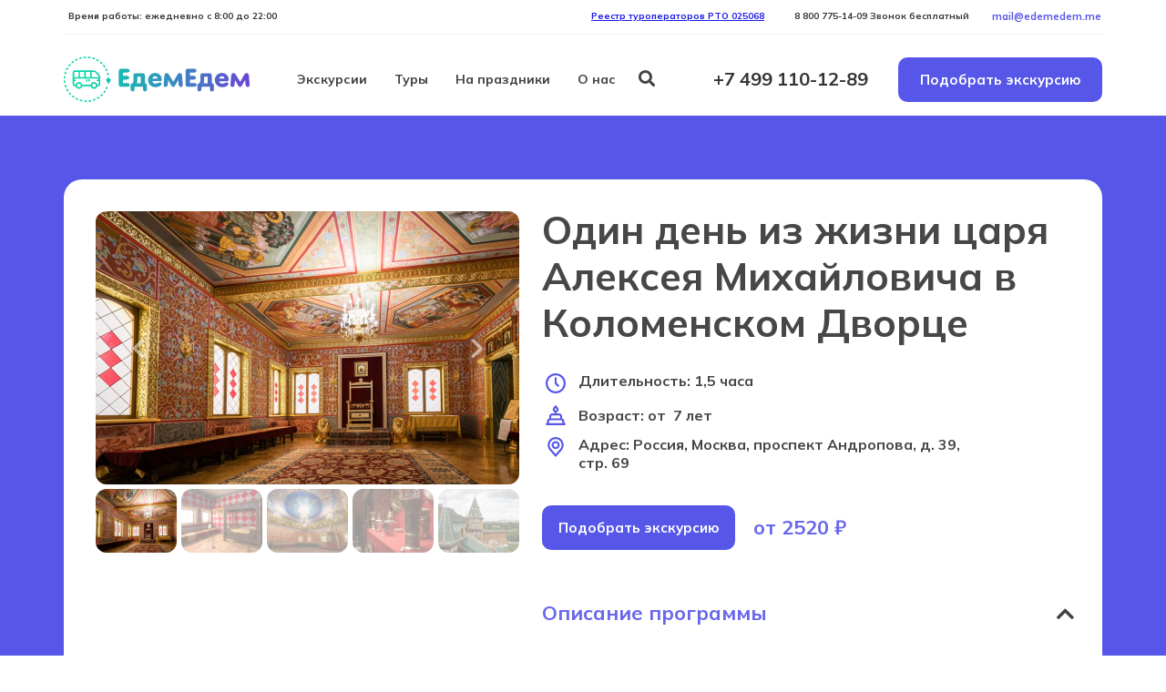

--- FILE ---
content_type: text/html; charset=UTF-8
request_url: https://edemedem.me/tours/dvorets-alekseya-mikhajlovicha
body_size: 61998
content:
<!DOCTYPE html>

<html lang="ru">

<head>

    
    <!-- PLUGINS -->
    


<!-- Google Analytics --><script>
(function(i,s,o,g,r,a,m){i['GoogleAnalyticsObject']=r;i[r]=i[r]||function(){
(i[r].q=i[r].q||[]).push(arguments)},i[r].l=1*new Date();a=s.createElement(o),
m=s.getElementsByTagName(o)[0];a.async=1;a.src=g;m.parentNode.insertBefore(a,m)
})(window,document,'script','https://www.google-analytics.com/analytics.js','ga');
ga('create', 'UA-101835544-1', 'auto');
ga('send', 'pageview');
</script><!-- End Google Analytics -->







<!-- Google Analytics --><script>
(function(i,s,o,g,r,a,m){i['GoogleAnalyticsObject']=r;i[r]=i[r]||function(){
(i[r].q=i[r].q||[]).push(arguments)},i[r].l=1*new Date();a=s.createElement(o),
m=s.getElementsByTagName(o)[0];a.async=1;a.src=g;m.parentNode.insertBefore(a,m)
})(window,document,'script','https://www.google-analytics.com/analytics.js','ga');
ga('create', 'G-C9WHJ2ZHKP', 'auto');
ga('send', 'pageview');
</script><!-- End Google Analytics -->





    <meta http-equiv="X-UA-Compatible" content="IE=edge">
    <meta charset="utf-8">
    <meta name="generator" content="Creatium">

    <title>Один день из жизни царя Алексея Михайловича в Коломенском Дворце</title>

    <meta name="description" content="Приглашаем на экскурсию &laquo;Один день из жизни царя Алексея Михайловича&raquo; в Коломенском дворце!

Ребята окажутся в настоящем царском дворце и попадут в атмосферу придворных церемоний, семейных торжеств и посольских приёмов. В парадных палатах они увидят, как проходили важные события, а в &laquo;покоевых&raquo; комнатах узнают, какой была личная жизнь царя &mdash; скрытая от посторонних глаз.

На Смотровой башне дети узнают больше о домашнем укладе царя и примут участие в увлекательной интерактивной части с костюмами. Алексей Михайлович &mdash; не просто персонаж из учебника, а человек с увлечениями, привычками и даже&hellip; любимым котом!

Рано ли просыпался царь? Что он делал в свободное время? Как звали его пушистого друга? Ответы на эти и другие вопросы ждут ребят на экскурсии!

🍵 А после &mdash; по желанию &mdash; можно устроить тёплое чаепитие с вкусными блинчиками.

Компания ЕдемЕдем оставляет за собой право вносить изменения в экскурсионную программу, заменять транспорт или средства размещения по маршруту на равнозначные той же категории, что указаны в программе тура, в зависимости от объективных обстоятельств с сохранением объема и качества.

В период высокого спроса и праздничных экскурсий (декабрь), а также экскурсий на май-июнь действует повышенный тариф на транспортные услуги. Если дата вашего заказа попадает на эти периоды, стоимость будет выше, чем на сайте. Уточняйте детали у наших менеджеров по телефону +7 (499) 110 12 89"><meta name="keywords" content="Архитектурные, Усадьбы и заповедники, 1 сентября"><meta property="og:title" content="Один день из жизни царя Алексея Михайловича в Коломенском Дворце"><meta property="og:description" content="Приглашаем на экскурсию &laquo;Один день из жизни царя Алексея Михайловича&raquo; в Коломенском дворце!

Ребята окажутся в настоящем царском дворце и попадут в атмосферу придворных церемоний, семейных торжеств и посольских приёмов. В парадных палатах они увидят, как проходили важные события, а в &laquo;покоевых&raquo; комнатах узнают, какой была личная жизнь царя &mdash; скрытая от посторонних глаз.

На Смотровой башне дети узнают больше о домашнем укладе царя и примут участие в увлекательной интерактивной части с костюмами. Алексей Михайлович &mdash; не просто персонаж из учебника, а человек с увлечениями, привычками и даже&hellip; любимым котом!

Рано ли просыпался царь? Что он делал в свободное время? Как звали его пушистого друга? Ответы на эти и другие вопросы ждут ребят на экскурсии!

🍵 А после &mdash; по желанию &mdash; можно устроить тёплое чаепитие с вкусными блинчиками.

Компания ЕдемЕдем оставляет за собой право вносить изменения в экскурсионную программу, заменять транспорт или средства размещения по маршруту на равнозначные той же категории, что указаны в программе тура, в зависимости от объективных обстоятельств с сохранением объема и качества.

В период высокого спроса и праздничных экскурсий (декабрь), а также экскурсий на май-июнь действует повышенный тариф на транспортные услуги. Если дата вашего заказа попадает на эти периоды, стоимость будет выше, чем на сайте. Уточняйте детали у наших менеджеров по телефону +7 (499) 110 12 89"><meta property="og:image" content="https://i.1.creatium.io/disk2/5d/2c/1f/eb2d0ea8f41d1ca05ea57f0c7e7d9d4736/2025_11_09_16_24_31.png"><link rel="canonical" href="https://edemedem.me/tours/dvorets-alekseya-mikhajlovicha">
            <meta name="viewport" content="width=device-width, initial-scale=1.0">
    
    
    
<!--[if IE]><link rel="shortcut icon" href="https://i.1.creatium.io/3a/7b/3b/aa8a07a7893b8e6f1a05544046c1c3602d/32x32/favicon.png"><![endif]-->
<link rel="apple-touch-icon-precomposed" href="https://i.1.creatium.io/3a/7b/3b/aa8a07a7893b8e6f1a05544046c1c3602d/180x180/favicon.png">
<link rel="icon" href="https://i.1.creatium.io/3a/7b/3b/aa8a07a7893b8e6f1a05544046c1c3602d/196x196/favicon.png">
                <script>
                window.creatium = {"creatium":true,"visit_id":null,"site_id":104134,"page_id":1017627,"content_id":990135,"lang":"ru","time":1769253120,"screens":"screens-xs-lg","animations":[],"cookies":{"alert":0,"message":""},"integrations":[],"misc":{"cdn_host":"i.1.creatium.io"},"allow_cookies":true,"site_options":{"captcha_signup":false,"captcha_orders":false,"member_allow_signup":true,"member_allow_auth":true},"member":{"id":0},"async":{"js":["\/app\/4.1\/delivery-builder?action=async&key=4e84c199088cea47b27ed118e83da960","\/assets\/4.1\/vendors-async.js?v=1719080311","\/assets\/4.1\/swiper-async.js?v=1719080311","\/assets\/4.1\/ionrange-async.js?v=1719080311"],"css":["\/assets\/4.1\/vendors-async.css?v=1719080311","\/assets\/4.1\/ionrange-async.css?v=1719080311","\/assets\/4.1\/hovercss-async.css?v=1719080311"],"js_adaptive_sections":"\/app\/4.1\/delivery-builder?action=adaptive-sections&key=4e84c199088cea47b27ed118e83da960"},"device":"other","mini":false,"scroll":{"snapping":false}};
                window.cr = window.creatium;
                window.plp = window.creatium;
                window.error_handler = function (e, fn_id) {
                    window.console && console.log && console.log(fn_id);
                    window['error_handler_' + fn_id] && eval(window['error_handler_' + fn_id]);
                    window.console && console.error && console.error(e.message);
                };
                    cr.api = function (v, cb) { cr.api.queue.push([v, cb]) };
    cr.api.queue = [];
    cr.layout = {"top":0,"left":0};
            </script>
    <!-- CORE -->
    <link type="text/css" rel="stylesheet" href="/assets/4.1/vendors.css?v=1719080311"><link type="text/css" rel="stylesheet" href="/assets/4.1/default.css?v=1719080311"><link type="text/css" rel="stylesheet" href="/assets/4.1/nodes.css?v=1719080311">    <script defer type="text/javascript" src="/assets/4.1/vendors.js?v=1719080311"></script><script defer type="text/javascript" src="/assets/4.1/default.js?v=1719080311"></script><script defer type="text/javascript" src="/assets/4.1/nodes.js?v=1719080311"></script><link rel="preload" href="/assets/4.1/vendors-sync.js?v=1719080311" as="script">
            <style> 
.node.css1 > .wrapper1 { background-color: rgb(255, 255, 255) }
.node.css1  { color: #333 }
.node.css1  > .padding_top { padding-top: 0px }
.screen-xs .node.css1  > .padding_top { padding-top: 10px!important }
.node.css1  > .padding_bottom { padding-bottom: 0px }
.screen-xs .node.css1  > .padding_bottom { padding-bottom: 5px!important }
.node.css1 a { color: rgb(25, 25, 230) }
.node.css2  { color: #333; padding-top: 10px; padding-bottom: 10px; padding-left: 0px; padding-right: 0px }
.node.css2 a { color: rgb(25, 25, 230) }
.node.css3  { color: #333; padding-top: 0px; padding-bottom: 0px; padding-left: 0px; padding-right: 0px }
.node.css3 a { color: rgb(25, 25, 230) }
.btn.css4 { text-align: center } .btn.css4 { background-color: rgba(87, 86, 233, 0);border-top-left-radius: 0px;border-top-right-radius: 0px;border-bottom-right-radius: 0px;border-bottom-left-radius: 0px;border-style: solid;border-top-width: 0px;border-bottom-width: 0px;border-left-width: 0px;border-right-width: 0px;border-color: rgb(31, 30, 226);padding-top: 0px;padding-bottom: 0px;font-size: 15px;color: rgb(86, 86, 233)!important; } .btn.css4:hover, .btn.css4.hover { background-color: rgba(59, 58, 229, 0);border-color: rgb(25, 24, 181);color: rgb(86, 86, 233)!important; } .btn.css4:active, .btn.css4.active { background-color: rgba(34, 32, 226, 0);border-color: rgb(28, 26, 203);color: rgb(86, 86, 233)!important; } .btn.css4:before {  } .btn.css4:active:before, .btn.css4.active:before { background-color: rgba(34, 32, 226, 0); }.btn.css4 .fas { font-size: 20px; }
.modal.css5 .modal-dialog { width: 320px }
.metahtml.css6 .menu1-root {
  position: relative;
  background-color: rgb(238, 238, 253);
  outline: none;
  opacity: 0;
  transform: translateX(-100%);
  transition: 250ms transform, 250ms opacity;
  box-shadow: 5px 0 30px rgba(0, 0, 0, 0.1);
}

.metahtml.css6 .menu1-root.is-active {
  opacity: 1;
  transform: translateX(0);
}

.metahtml.css6 .menu1-root.is-hiding {
  opacity: 0;
  transform: translateX(-100%);
}

.metahtml.css6 .menu1-header {
  padding: 20px 20px;
  color: rgb(0, 0, 0);
  min-height: 16px;
}

.metahtml.css6 .menu1-body {
  position: relative;
  padding: 20px 20px;
}

.metahtml.css6 .menu1-title {
  margin-right: 20px;
  text-align: left;
}

.metahtml.css6 .menu1-close {
  font-family: "Helvetica Neue", Helvetica, Arial, sans-serif;
  padding: 0;
  cursor: pointer;
  background: transparent;
  border: 0;
  float: right;
  font-size: 34px;
  line-height: 1;
  opacity: 0.5;
  margin-top: -4px;
}

.metahtml.css6 .menu1-close:hover {
  text-decoration: none;
  cursor: pointer;
  opacity: 0.75;
}
.node.css7  { color: #333; padding-top: 15px; padding-bottom: 0px; padding-left: 0px; padding-right: 0px }
.node.css7 a { color: rgb(25, 25, 230) }
.metahtml.css8 .spoiler2 {
  background-color: rgb(255, 255, 255);
  border-radius: 10px;
  color: rgb(65, 64, 66);
  padding: 0 25px;
}

.metahtml.css8 .spoiler2-header {
  padding: 15px 0px;
  padding-right: 20px;
  position: relative;
  cursor: pointer;
}

.metahtml.css8 .spoiler2-toggle {
  position: absolute;
  top: 50%;
  transform: translateY(-50%);
  right: 0px;
  font-size: 14px;
}

.metahtml.css8 .spoiler2-toggle i {
  transition: all 0.2s ease-in-out;
}

.metahtml.css8 .spoiler2-header.is-expanded .spoiler2-toggle i {
  transform: rotate(180deg);
  margin-top: 6px;
}

.metahtml.css8 .spoiler2-container {
  padding: 15px 0;
}
.textable.css9  { text-align: left; font-family: "PT Sans Caption"; font-size: 14px; line-height: 1.5999999999999999; letter-spacing: 0.1142857142857143em; opacity: 1 }
.screen-xs .textable.css9  { font-size: 22px!important; line-height: 1.5999999999999999!important; letter-spacing: -0.01em!important }
.node.css10  { color: #333; padding-top: 0px; padding-bottom: 10px; padding-left: 0px; padding-right: 0px }
.node.css10 a { color: rgb(25, 25, 230) }
.node.css11  { color: #333; padding-top: 10px; padding-bottom: 0px; padding-left: 0px; padding-right: 5px }
.node.css11 a { color: rgb(25, 25, 230) }
.btn.css12 { text-align: left } .btn.css12 { background-color: rgba(87, 86, 233, 0);border-top-left-radius: 0px;border-top-right-radius: 0px;border-bottom-right-radius: 0px;border-bottom-left-radius: 0px;border-style: solid;border-top-width: 0px;border-bottom-width: 0px;border-left-width: 0px;border-right-width: 0px;border-color: rgb(31, 30, 226);padding-top: 6px;padding-bottom: 6px;font-size: 14px;color: rgb(65, 64, 66)!important; } .btn.css12:hover, .btn.css12.hover { background-color: rgba(59, 58, 229, 0);border-color: rgb(25, 24, 181);color: rgb(87, 86, 233)!important; } .btn.css12:active, .btn.css12.active { background-color: rgba(34, 32, 226, 0);border-color: rgb(28, 26, 203);color: rgb(87, 86, 233)!important; } .btn.css12:before {  } .btn.css12:active:before, .btn.css12.active:before { background-color: rgba(34, 32, 226, 0); }
.btn.css13 { text-align: left } .btn.css13 { background-color: rgba(87, 86, 233, 0);border-top-left-radius: 0px;border-top-right-radius: 0px;border-bottom-right-radius: 0px;border-bottom-left-radius: 0px;border-style: solid;border-top-width: 0px;border-bottom-width: 0px;border-left-width: 0px;border-right-width: 0px;border-color: rgb(31, 30, 226);padding-top: 8px;padding-bottom: 8px;font-size: 14px;color: rgb(65, 64, 66)!important; } .btn.css13:hover, .btn.css13.hover { background-color: rgba(59, 58, 229, 0);border-color: rgb(25, 24, 181);color: rgb(87, 86, 233)!important; } .btn.css13:active, .btn.css13.active { background-color: rgba(34, 32, 226, 0);border-color: rgb(28, 26, 203);color: rgb(87, 86, 233)!important; } .btn.css13:before {  } .btn.css13:active:before, .btn.css13.active:before { background-color: rgba(34, 32, 226, 0); }
.btn.css14 { text-align: left } .btn.css14 { background-color: rgba(86, 86, 233, 0);border-top-left-radius: 0px;border-top-right-radius: 0px;border-bottom-right-radius: 0px;border-bottom-left-radius: 0px;border-style: solid;border-top-width: 0px;border-bottom-width: 0px;border-left-width: 0px;border-right-width: 0px;border-color: rgb(30, 30, 226);padding-top: 6px;padding-bottom: 6px;font-size: 14px;color: rgb(65, 64, 66)!important; } .btn.css14:hover, .btn.css14.hover { background-color: rgba(58, 58, 229, 0);border-color: rgb(24, 24, 181);color: rgb(87, 86, 233)!important; } .btn.css14:active, .btn.css14.active { background-color: rgba(32, 32, 226, 0);border-color: rgb(26, 26, 203);color: rgb(87, 86, 233)!important; } .btn.css14:before {  } .btn.css14:active:before, .btn.css14.active:before { background-color: rgba(32, 32, 226, 0); }
.node.css15  { color: #333; padding-top: 10px; padding-bottom: 0px; padding-left: 0px; padding-right: 0px }
.node.css15 a { color: rgb(25, 25, 230) }
.node.css16 .padding { height: 28px }
.node.css17  { color: #333; padding-top: 0px; padding-bottom: 10px; padding-left: 5px; padding-right: 0px }
.node.css17 a { color: rgb(25, 25, 230) }
.btn.css18 { text-align: center } .btn.css18 { background-color: rgb(86, 86, 233);border-top-left-radius: 10px;border-top-right-radius: 10px;border-bottom-right-radius: 10px;border-bottom-left-radius: 10px;border-style: solid;border-top-width: 0px;border-bottom-width: 0px;border-left-width: 0px;border-right-width: 0px;border-color: rgb(30, 30, 226);padding-top: 14px;padding-bottom: 14px;font-size: 15px;font-weight: bold;color: rgb(255, 255, 255)!important; } .btn.css18:hover, .btn.css18.hover { background-color: rgb(120, 120, 237);border-color: rgb(24, 24, 181);color: rgb(255, 255, 255)!important; } .btn.css18:active, .btn.css18.active { background-color: rgb(120, 120, 237);border-color: rgb(57, 57, 229);color: rgb(255, 255, 255)!important; } .btn.css18:before {  } .btn.css18:active:before, .btn.css18.active:before { background-color: rgb(120, 120, 237); }
.modal.css19 .modal-dialog { width: 442px }
.metahtml.css20 .modal1-root {
  border-radius: 20px;
  box-shadow: 0 0px 0px rgba(0, 0, 0, 0.5);
  opacity: 0;
  transform: scale(1.1);
  transition: 300ms all ease-in;
}

.metahtml.css20 .modal1-root.is-active {
  opacity: 1;
  transform: scale(1);
}

.metahtml.css20 .modal1-root.is-hiding {
  opacity: 0;
  transform: scale(0.9);
}

.metahtml.css20 .modal1-panel {
  padding: 15px;
  border-radius: 20px;
  background-color: rgb(255, 255, 255);
}

.metahtml.css20 .modal1-divider {
  margin-top: 10px;
  height: 1px;
  background-color: rgba(0, 0, 0, 0.05);
  margin-bottom: 10px;
}

.metahtml.css20 .modal1-close {
  cursor: pointer;
  background-color: white;
  border: 2px solid black;
  border-radius: 100px;
  position: absolute;
  width: 30px;
  height: 30px;
  padding: 0;
  top: -10px;
  right: -10px;
  transition: transform 200ms;
}

.metahtml.css20 .modal1-close-h,
.metahtml.css20 .modal1-close-v {
  background-color: black;
  display: block;
  width: 16px;
  height: 2px;
  position: absolute;
  left: 50%;
  top: 50%;
}

.metahtml.css20 .modal1-close-h {
  transform: translate(-50%, -50%) rotate(135deg);
}

.metahtml.css20 .modal1-close-v {
  transform: translate(-50%, -50%) rotate(45deg);
}

.metahtml.css20 .modal1-close:hover {
  transform: scale(1.1);
}
.node.css21  { color: #333; padding-top: 10px; padding-bottom: 10px; padding-left: 5px; padding-right: 5px }
.node.css21 a { color: rgb(25, 25, 230) }
.textable.css22  { text-align: center; font-family: "Montserrat Bold"; font-size: 22px; line-height: 1.3; letter-spacing: 0em; opacity: 1 }
.textable.css23  { text-align: center; font-family: "PT Sans Caption"; font-size: 14px; line-height: 1.6; letter-spacing: 0em; opacity: 1 }
.node.css24  { color: #333; padding-top: 10px; padding-bottom: 10px; padding-left: 0px; padding-right: 0px }
.node.css24 > .wrapper1 { border-radius: 20px }
.node.css24 a { color: rgb(25, 25, 230) }
.node.css25  { color: #333; padding-top: 0px; padding-bottom: 0px; padding-left: 0px; padding-right: 0px }
.screen-xs .node.css25  { padding-left: 0px!important; padding-right: 0px!important }
.node.css25 a { color: rgb(25, 25, 230) }
.metahtml.css26 .form1-cover {
  padding: 0px 0px;
  background-color: transparent;
  border-color: rgb(87, 86, 233);
  border-style: none;
  border-width: 2px;
  border-radius: 0px;
  box-shadow: 0 0px 0px 0px rgba(0, 0, 0, 0.1);
}
.node.css27  { color: #333; padding-top: 5px; padding-bottom: 5px; padding-left: 0px; padding-right: 0px }
.node.css27 a { color: rgb(25, 25, 230) }
.metahtml.css28 [cr-field] {
  padding-bottom: 16px;
  font-size: 14px;
  font-family: Arial;
}

.metahtml.css28 .name {
  font-weight: normal;
  font-family: Arial;
  opacity: 0.8;
  margin-bottom: 8px;
  font-size: 16px;
  word-wrap: break-word;
  text-transform: normal;
  letter-spacing: none;
}

.metahtml.css28 .form-control {
  height: auto;
  line-height: 1.2;
  box-shadow: none;
  position: relative;
  background-color: rgb(255, 255, 255);
  color: rgba(0, 0, 0, 0.75);
  border: 1px solid rgba(0, 0, 0, 0.25);
  border-radius: 10px;
  padding: 14px 11.2px;
  font-size: 14px;
  cursor: initial;
}

.metahtml.css28 .form-control:focus,
.metahtml.css28 .form-control:focus-within {
  border-color: rgb(87, 86, 233);
  background-color: rgb(252, 252, 252);
}

.metahtml.css28 .form-control + .form-control {
  margin-top: 10px;
}

.metahtml.css28 label {
  font-weight: normal;
  display: block;
  cursor: pointer;
}

.metahtml.css28 textarea {
  resize: vertical;
}

.metahtml.css28 .checkbox {
  width: 22px;
  height: 22px;
  padding: 0;
  margin: 0 5.5px 0 0;
  line-height: 0;
  min-height: auto;
  display: inline-block;
  vertical-align: middle;
  background: white;
  border: 2px solid rgba(0, 0, 0, 0.25);
  position: relative;
  transition: 300ms all;
  border-radius: 2px;
}

.metahtml.css28 .checkbox svg {
  width: 100%;
  opacity: 0;
  transform: scale(0);
  transition: 300ms all;
}

.metahtml.css28 input:hover ~ .checkbox,
.metahtml.css28 input:focus ~ .checkbox {
  border-color: rgb(171, 171, 244);
}

.metahtml.css28 input:checked ~ .checkbox {
  border-color: rgb(59, 58, 229);
  background-color: rgb(87, 86, 233);
}

.metahtml.css28 input:active ~ .checkbox {
  box-shadow: inset 0 0 5px rgba(0, 0, 0, 0.15);
}

.metahtml.css28 input:checked ~ .checkbox svg {
  opacity: 1;
  transform: scale(1);
}

.metahtml.css28 .radio {
  margin: 0;
  margin: 0 5.5px 0 0;
  padding: 0;
  line-height: 0;
  width: 22px;
  height: 22px;
  min-height: auto;
  display: inline-block;
  vertical-align: middle;
  background: white;
  border: 2px solid rgba(0, 0, 0, 0.25);
  position: relative;
  transition: 300ms all;
  border-radius: 100px;
}

.metahtml.css28 .radio:before {
  position: absolute;
  left: 0;
  width: 100%;
  top: 0;
  height: 100%;
  content: '';
  display: block;
  background-color: white;
  border-radius: 100px;
  opacity: 0;
  transform: scale(0);
  transition: 300ms all;
}

.metahtml.css28 input:hover ~ .radio,
.metahtml.css28 input:focus ~ .radio {
  border-color: rgb(171, 171, 244);
}

.metahtml.css28 input:active ~ .radio {
  box-shadow: inset 0 0 5px rgba(0, 0, 0, 0.15);
}

.metahtml.css28 input:checked ~ .radio {
  border-color: rgb(59, 58, 229);
  background-color: rgb(87, 86, 233);
}

.metahtml.css28 input:checked ~ .radio:before {
  opacity: 1;
  transform: scale(0.5);
}

.metahtml.css28 [cr-field="checkbox-list"] span {
  vertical-align: middle;
}

.metahtml.css28 [cr-field="checkbox-list"] input {
  position: absolute;
  width: 0;
  height: 0;
  opacity: 0;
  overflow: hidden;
}

.metahtml.css28 [cr-field="checkbox-list"] label + label {
  margin-top: 7.333333333333333px;
}

.metahtml.css28 [cr-field="checkbox-visual"] {
  overflow: hidden;
}

.metahtml.css28 [cr-field="checkbox-visual"] .items {
  display: flex;
  flex-wrap: wrap;
  margin-bottom: -20px;
  justify-content: space-between;
}

.metahtml.css28 [cr-field="checkbox-visual"] .item {
  display: inline-block;
  vertical-align: top;
  text-align: center;
  margin-bottom: 20px;
  width: 30%;
}

.metahtml.css28 [cr-field="checkbox-visual"] label {
  position: relative;
}

.metahtml.css28 [cr-field="checkbox-visual"] .bgimage {
  background-size: cover;
  display: inline-block;
  background-position: center;
  border-radius: 50px;
  overflow: hidden;
  position: relative;
  width: 100%;
  padding-top: 100%;
}

.metahtml.css28 [cr-field="checkbox-visual"] input {
  position: absolute;
  width: 0;
  height: 0;
  opacity: 0;
}

.metahtml.css28 [cr-field="checkbox-visual"] .tick {
  position: absolute;
  left: 0;
  top: 0;
  width: 100%;
  height: 100%;
  background-color: rgba(87, 86, 233, 0.75);
  transition: all 300ms;
  opacity: 0;
}

.metahtml.css28 [cr-field="checkbox-visual"] .tick svg {
  opacity: 0;
  transition: all 300ms;
  max-width: 26px;
  position: absolute;
  left: 50%;
  top: 50%;
  transform: translate(-50%, -50%);
}

.metahtml.css28 [cr-field="checkbox-visual"] .subname {
  margin: 7px 0;
  word-wrap: break-word;
  white-space: normal;
}

.metahtml.css28 [cr-field="checkbox-visual"] input:hover ~ .bgimage .tick,
.metahtml.css28 [cr-field="checkbox-visual"] input:focus ~ .bgimage .tick {
  opacity: 0.5;
}

.metahtml.css28 [cr-field="checkbox-visual"] input:checked ~ .bgimage .tick,
.metahtml.css28 [cr-field="checkbox-visual"] input:checked ~ .bgimage .tick svg {
  opacity: 1;
}

.screen-xs .metahtml.css28 [cr-field="checkbox-visual"] .item {
  width: 100%;
  text-align: left;
  margin-bottom: 10px;
  white-space: nowrap;
}

.screen-xs .metahtml.css28 [cr-field="checkbox-visual"] .bgimage {
  width: 25%;
  padding-top: 25%;
  vertical-align: middle;
}

.screen-xs .metahtml.css28 [cr-field="checkbox-visual"] .subname {
  width: 75%;
  display: inline-block;
  vertical-align: middle;
  padding-left: 5%;
  margin-left: -4px;
}

.metahtml.css28 [cr-field="checkbox-input"] span {
  vertical-align: middle;
}

.metahtml.css28 [cr-field="checkbox-input"] input {
  position: absolute;
  width: 0;
  height: 0;
  opacity: 0;
  overflow: hidden;
}

.metahtml.css28 [cr-field="radio-list"] span {
  vertical-align: middle;
}

.metahtml.css28 [cr-field="radio-list"] input {
  position: absolute;
  width: 0;
  height: 0;
  opacity: 0;
  overflow: hidden;
}

.metahtml.css28 [cr-field="radio-list"] label + label {
  margin-top: 7.333333333333333px;
}

.metahtml.css28 [cr-field="radio-visual"] {
  overflow: hidden;
}

.metahtml.css28 [cr-field="radio-visual"] .items {
  display: flex;
  flex-wrap: wrap;
  margin-bottom: -20px;
  justify-content: space-between;
}

.metahtml.css28 [cr-field="radio-visual"] .item {
  display: inline-block;
  vertical-align: top;
  text-align: center;
  margin-bottom: 20px;
  width: 30%;
}

.metahtml.css28 [cr-field="radio-visual"] label {
  position: relative;
}

.metahtml.css28 [cr-field="radio-visual"] .bgimage {
  background-size: cover;
  display: inline-block;
  background-position: center;
  border-radius: 50px;
  overflow: hidden;
  position: relative;
  width: 100%;
  padding-top: 100%;
}

.metahtml.css28 [cr-field="radio-visual"] input {
  position: absolute;
  width: 0;
  height: 0;
  opacity: 0;
}

.metahtml.css28 [cr-field="radio-visual"] .tick {
  position: absolute;
  left: 0;
  top: 0;
  width: 100%;
  height: 100%;
  background-color: rgba(87, 86, 233, 0.75);
  transition: all 300ms;
  opacity: 0;
}

.metahtml.css28 [cr-field="radio-visual"] .tick svg {
  opacity: 0;
  transition: all 300ms;
  max-width: 26px;
  position: absolute;
  left: 50%;
  top: 50%;
  transform: translate(-50%, -50%);
}

.metahtml.css28 [cr-field="radio-visual"] .subname {
  margin: 7px 0;
  word-wrap: break-word;
  white-space: normal;
}

.metahtml.css28 [cr-field="radio-visual"] input:hover ~ .bgimage .tick {
  opacity: 0.5;
}

.metahtml.css28 [cr-field="radio-visual"] input:checked ~ .bgimage .tick,
.metahtml.css28 [cr-field="radio-visual"] input:checked ~ .bgimage .tick svg {
  opacity: 1;
}

.screen-xs .metahtml.css28 [cr-field="radio-visual"] .item {
  width: 100%;
  text-align: left;
  margin-bottom: 10px;
  white-space: nowrap;
}

.screen-xs .metahtml.css28 [cr-field="radio-visual"] .bgimage {
  width: 25%;
  padding-top: 25%;
  vertical-align: middle;
}

.screen-xs .metahtml.css28 [cr-field="radio-visual"] .subname {
  width: 75%;
  display: inline-block;
  vertical-align: middle;
  padding-left: 5%;
  margin-left: -4px;
}

.metahtml.css28 [cr-field="select-menu"] select {
  position: absolute;
  top: 0;
  left: 0;
  width: 100%;
  height: 100%;
  opacity: 0;
  cursor: pointer;
  z-index: 1;
  color: black;
  -webkit-appearance: none;
}

.metahtml.css28 [cr-field="select-menu"] .fa {
  font-size: 20px;
  line-height: 0;
  opacity: 0.5;
  vertical-align: middle;
}

.metahtml.css28 [cr-field="select-menu"] .flexgrid {
  display: flex;
  align-items: center;
}

.metahtml.css28 [cr-field="select-menu"] .flexgrid .left {
  flex-grow: 1;
  min-width: 50%;
  word-wrap: break-word;
}

.metahtml.css28 [cr-field="file"] svg {
  width: 20px;
  height: 20px;
  vertical-align: middle;
  margin-top: -5px;
  margin-bottom: -5px;
}

.metahtml.css28 [cr-field="file"] span {
  display: inline-block;
  vertical-align: middle;
  line-height: 1;
}

.metahtml.css28 [cr-field="file"] input {
  position: absolute;
  top: 0;
  left: 0;
  width: 100%;
  height: 100%;
  opacity: 0;
  cursor: pointer;
  z-index: 0;
}

.metahtml.css28 [cr-field="file"] .clean {
  float: right;
  opacity: 0.5;
  cursor: pointer;
  position: relative;
  z-index: 1;
}

.metahtml.css28 [cr-field="file"] .clean:hover {
  opacity: 1;
}

.metahtml.css28 [cr-field="file"] .flexgrid {
  display: flex;
  align-items: center;
}

.metahtml.css28 [cr-field="file"] .flexgrid .center {
  flex-grow: 1;
  min-width: 50%;
  word-wrap: break-word;
}

.metahtml.css28 [cr-field="result"] .flexgrid.align-sides {
  display: flex;
  align-items: center;
}

.metahtml.css28 [cr-field="result"] .flexgrid.align-sides .left .name {
  margin-bottom: 0;
}

.metahtml.css28 [cr-field="result"] .flexgrid.align-center .left {
  text-align: center;
}

.metahtml.css28 [cr-field="result"] .flexgrid.align-right .left {
  text-align: right;
}

.metahtml.css28 [cr-field="result"] .flexgrid .right {
  flex-grow: 1;
  min-width: 25%;
  word-wrap: break-word;
  text-align: right;
  font-size: 100%;
}

.metahtml.css28 [cr-field="result"] .flexgrid.align-left .right {
  text-align: left;
}

.metahtml.css28 [cr-field="result"] .flexgrid.align-center .right {
  text-align: center;
}

.metahtml.css28 [cr-field="result"] .flexgrid.align-right .right {
  text-align: right;
}

.metahtml.css28 [cr-field="privacy-button"] .open {
  text-align: center;
  opacity: 0.5;
  font-size: 80%;
  cursor: pointer;
}

.metahtml.css28 [cr-field="privacy-button"] .open a {
  color: inherit;
  text-decoration: none;
}

.metahtml.css28 [cr-field="privacy-checkbox"] {
  font-size: 80%;
}

.metahtml.css28 [cr-field="privacy-checkbox"] span {
  vertical-align: middle;
}

.metahtml.css28 [cr-field="privacy-checkbox"] a {
  vertical-align: middle;
  text-decoration: none;
  border-bottom-width: 1px;
  border-bottom-style: dashed;
  color: inherit;
  cursor: pointer;
}

.metahtml.css28 [cr-field="privacy-checkbox"] input {
  position: absolute;
  width: 0;
  height: 0;
  opacity: 0;
  overflow: hidden;
}

.metahtml.css28 [cr-field="privacy-text"] {
  font-size: 80%;
  text-align: center;
}

.metahtml.css28 [cr-field="privacy-text"] a {
  text-decoration: none;
  border-bottom-width: 1px;
  border-bottom-style: dashed;
  color: inherit;
  cursor: pointer;
}

.metahtml.css28 [cr-field="hidden"] {
  opacity: 0.25;
}
.node.css29  { color: #333; padding-top: 5px; padding-bottom: 5px; padding-left: 0px; padding-right: 0px }
.node.css29 > .wrapper1 { border-radius: 3px }
.node.css29 a { color: rgb(25, 25, 230) }
.metahtml.css30 [cr-field] {
  padding-bottom: 16px;
  font-size: 14px;
  font-family: Arial;
}

.metahtml.css30 .name {
  font-weight: normal;
  font-family: Arial;
  opacity: 0.8;
  margin-bottom: 8px;
  font-size: 16px;
  word-wrap: break-word;
  text-transform: normal;
  letter-spacing: none;
}

.metahtml.css30 .form-control {
  height: auto;
  line-height: 1.2;
  box-shadow: none;
  position: relative;
  background-color: rgb(255, 255, 255);
  color: rgba(0, 0, 0, 0.75);
  border: 1px solid rgba(0, 0, 0, 0.25);
  border-radius: 10px;
  padding: 14px 11.2px;
  font-size: 14px;
  cursor: initial;
}

.metahtml.css30 .form-control:focus,
.metahtml.css30 .form-control:focus-within {
  border-color: rgb(87, 86, 233);
  background-color: rgb(252, 252, 252);
}

.metahtml.css30 .form-control + .form-control {
  margin-top: 10px;
}

.metahtml.css30 label {
  font-weight: normal;
  display: block;
  cursor: pointer;
}

.metahtml.css30 textarea {
  resize: vertical;
}

.metahtml.css30 .checkbox {
  width: 22px;
  height: 22px;
  padding: 0;
  margin: 0 5.5px 0 0;
  line-height: 0;
  min-height: auto;
  display: inline-block;
  vertical-align: middle;
  background: white;
  border: 2px solid rgba(0, 0, 0, 0.25);
  position: relative;
  transition: 300ms all;
  border-radius: 2px;
}

.metahtml.css30 .checkbox svg {
  width: 100%;
  opacity: 0;
  transform: scale(0);
  transition: 300ms all;
}

.metahtml.css30 input:hover ~ .checkbox,
.metahtml.css30 input:focus ~ .checkbox {
  border-color: rgb(171, 171, 244);
}

.metahtml.css30 input:checked ~ .checkbox {
  border-color: rgb(59, 58, 229);
  background-color: rgb(87, 86, 233);
}

.metahtml.css30 input:active ~ .checkbox {
  box-shadow: inset 0 0 5px rgba(0, 0, 0, 0.15);
}

.metahtml.css30 input:checked ~ .checkbox svg {
  opacity: 1;
  transform: scale(1);
}

.metahtml.css30 .radio {
  margin: 0;
  margin: 0 5.5px 0 0;
  padding: 0;
  line-height: 0;
  width: 22px;
  height: 22px;
  min-height: auto;
  display: inline-block;
  vertical-align: middle;
  background: white;
  border: 2px solid rgba(0, 0, 0, 0.25);
  position: relative;
  transition: 300ms all;
  border-radius: 100px;
}

.metahtml.css30 .radio:before {
  position: absolute;
  left: 0;
  width: 100%;
  top: 0;
  height: 100%;
  content: '';
  display: block;
  background-color: white;
  border-radius: 100px;
  opacity: 0;
  transform: scale(0);
  transition: 300ms all;
}

.metahtml.css30 input:hover ~ .radio,
.metahtml.css30 input:focus ~ .radio {
  border-color: rgb(171, 171, 244);
}

.metahtml.css30 input:active ~ .radio {
  box-shadow: inset 0 0 5px rgba(0, 0, 0, 0.15);
}

.metahtml.css30 input:checked ~ .radio {
  border-color: rgb(59, 58, 229);
  background-color: rgb(87, 86, 233);
}

.metahtml.css30 input:checked ~ .radio:before {
  opacity: 1;
  transform: scale(0.5);
}

.metahtml.css30 [cr-field="checkbox-list"] span {
  vertical-align: middle;
}

.metahtml.css30 [cr-field="checkbox-list"] input {
  position: absolute;
  width: 0;
  height: 0;
  opacity: 0;
  overflow: hidden;
}

.metahtml.css30 [cr-field="checkbox-list"] label + label {
  margin-top: 7.333333333333333px;
}

.metahtml.css30 [cr-field="checkbox-visual"] {
  overflow: hidden;
}

.metahtml.css30 [cr-field="checkbox-visual"] .items {
  display: flex;
  flex-wrap: wrap;
  margin-bottom: -20px;
  justify-content: space-between;
}

.metahtml.css30 [cr-field="checkbox-visual"] .item {
  display: inline-block;
  vertical-align: top;
  text-align: center;
  margin-bottom: 20px;
  width: 30%;
}

.metahtml.css30 [cr-field="checkbox-visual"] label {
  position: relative;
}

.metahtml.css30 [cr-field="checkbox-visual"] .bgimage {
  background-size: cover;
  display: inline-block;
  background-position: center;
  border-radius: 50px;
  overflow: hidden;
  position: relative;
  width: 100%;
  padding-top: 100%;
}

.metahtml.css30 [cr-field="checkbox-visual"] input {
  position: absolute;
  width: 0;
  height: 0;
  opacity: 0;
}

.metahtml.css30 [cr-field="checkbox-visual"] .tick {
  position: absolute;
  left: 0;
  top: 0;
  width: 100%;
  height: 100%;
  background-color: rgba(87, 86, 233, 0.75);
  transition: all 300ms;
  opacity: 0;
}

.metahtml.css30 [cr-field="checkbox-visual"] .tick svg {
  opacity: 0;
  transition: all 300ms;
  max-width: 26px;
  position: absolute;
  left: 50%;
  top: 50%;
  transform: translate(-50%, -50%);
}

.metahtml.css30 [cr-field="checkbox-visual"] .subname {
  margin: 7px 0;
  word-wrap: break-word;
  white-space: normal;
}

.metahtml.css30 [cr-field="checkbox-visual"] input:hover ~ .bgimage .tick,
.metahtml.css30 [cr-field="checkbox-visual"] input:focus ~ .bgimage .tick {
  opacity: 0.5;
}

.metahtml.css30 [cr-field="checkbox-visual"] input:checked ~ .bgimage .tick,
.metahtml.css30 [cr-field="checkbox-visual"] input:checked ~ .bgimage .tick svg {
  opacity: 1;
}

.screen-xs .metahtml.css30 [cr-field="checkbox-visual"] .item {
  width: 100%;
  text-align: left;
  margin-bottom: 10px;
  white-space: nowrap;
}

.screen-xs .metahtml.css30 [cr-field="checkbox-visual"] .bgimage {
  width: 25%;
  padding-top: 25%;
  vertical-align: middle;
}

.screen-xs .metahtml.css30 [cr-field="checkbox-visual"] .subname {
  width: 75%;
  display: inline-block;
  vertical-align: middle;
  padding-left: 5%;
  margin-left: -4px;
}

.metahtml.css30 [cr-field="checkbox-input"] span {
  vertical-align: middle;
}

.metahtml.css30 [cr-field="checkbox-input"] input {
  position: absolute;
  width: 0;
  height: 0;
  opacity: 0;
  overflow: hidden;
}

.metahtml.css30 [cr-field="radio-list"] span {
  vertical-align: middle;
}

.metahtml.css30 [cr-field="radio-list"] input {
  position: absolute;
  width: 0;
  height: 0;
  opacity: 0;
  overflow: hidden;
}

.metahtml.css30 [cr-field="radio-list"] label + label {
  margin-top: 7.333333333333333px;
}

.metahtml.css30 [cr-field="radio-visual"] {
  overflow: hidden;
}

.metahtml.css30 [cr-field="radio-visual"] .items {
  display: flex;
  flex-wrap: wrap;
  margin-bottom: -20px;
  justify-content: space-between;
}

.metahtml.css30 [cr-field="radio-visual"] .item {
  display: inline-block;
  vertical-align: top;
  text-align: center;
  margin-bottom: 20px;
  width: 30%;
}

.metahtml.css30 [cr-field="radio-visual"] label {
  position: relative;
}

.metahtml.css30 [cr-field="radio-visual"] .bgimage {
  background-size: cover;
  display: inline-block;
  background-position: center;
  border-radius: 50px;
  overflow: hidden;
  position: relative;
  width: 100%;
  padding-top: 100%;
}

.metahtml.css30 [cr-field="radio-visual"] input {
  position: absolute;
  width: 0;
  height: 0;
  opacity: 0;
}

.metahtml.css30 [cr-field="radio-visual"] .tick {
  position: absolute;
  left: 0;
  top: 0;
  width: 100%;
  height: 100%;
  background-color: rgba(87, 86, 233, 0.75);
  transition: all 300ms;
  opacity: 0;
}

.metahtml.css30 [cr-field="radio-visual"] .tick svg {
  opacity: 0;
  transition: all 300ms;
  max-width: 26px;
  position: absolute;
  left: 50%;
  top: 50%;
  transform: translate(-50%, -50%);
}

.metahtml.css30 [cr-field="radio-visual"] .subname {
  margin: 7px 0;
  word-wrap: break-word;
  white-space: normal;
}

.metahtml.css30 [cr-field="radio-visual"] input:hover ~ .bgimage .tick {
  opacity: 0.5;
}

.metahtml.css30 [cr-field="radio-visual"] input:checked ~ .bgimage .tick,
.metahtml.css30 [cr-field="radio-visual"] input:checked ~ .bgimage .tick svg {
  opacity: 1;
}

.screen-xs .metahtml.css30 [cr-field="radio-visual"] .item {
  width: 100%;
  text-align: left;
  margin-bottom: 10px;
  white-space: nowrap;
}

.screen-xs .metahtml.css30 [cr-field="radio-visual"] .bgimage {
  width: 25%;
  padding-top: 25%;
  vertical-align: middle;
}

.screen-xs .metahtml.css30 [cr-field="radio-visual"] .subname {
  width: 75%;
  display: inline-block;
  vertical-align: middle;
  padding-left: 5%;
  margin-left: -4px;
}

.metahtml.css30 [cr-field="select-menu"] select {
  position: absolute;
  top: 0;
  left: 0;
  width: 100%;
  height: 100%;
  opacity: 0;
  cursor: pointer;
  z-index: 1;
  color: black;
  -webkit-appearance: none;
}

.metahtml.css30 [cr-field="select-menu"] .fa {
  font-size: 20px;
  line-height: 0;
  opacity: 0.5;
  vertical-align: middle;
}

.metahtml.css30 [cr-field="select-menu"] .flexgrid {
  display: flex;
  align-items: center;
}

.metahtml.css30 [cr-field="select-menu"] .flexgrid .left {
  flex-grow: 1;
  min-width: 50%;
  word-wrap: break-word;
}

.metahtml.css30 [cr-field="file"] svg {
  width: 20px;
  height: 20px;
  vertical-align: middle;
  margin-top: -5px;
  margin-bottom: -5px;
}

.metahtml.css30 [cr-field="file"] span {
  display: inline-block;
  vertical-align: middle;
  line-height: 1;
}

.metahtml.css30 [cr-field="file"] input {
  position: absolute;
  top: 0;
  left: 0;
  width: 100%;
  height: 100%;
  opacity: 0;
  cursor: pointer;
  z-index: 0;
}

.metahtml.css30 [cr-field="file"] .clean {
  float: right;
  opacity: 0.5;
  cursor: pointer;
  position: relative;
  z-index: 1;
}

.metahtml.css30 [cr-field="file"] .clean:hover {
  opacity: 1;
}

.metahtml.css30 [cr-field="file"] .flexgrid {
  display: flex;
  align-items: center;
}

.metahtml.css30 [cr-field="file"] .flexgrid .center {
  flex-grow: 1;
  min-width: 50%;
  word-wrap: break-word;
}

.metahtml.css30 [cr-field="result"] .flexgrid.align-sides {
  display: flex;
  align-items: center;
}

.metahtml.css30 [cr-field="result"] .flexgrid.align-sides .left .name {
  margin-bottom: 0;
}

.metahtml.css30 [cr-field="result"] .flexgrid.align-center .left {
  text-align: center;
}

.metahtml.css30 [cr-field="result"] .flexgrid.align-right .left {
  text-align: right;
}

.metahtml.css30 [cr-field="result"] .flexgrid .right {
  flex-grow: 1;
  min-width: 25%;
  word-wrap: break-word;
  text-align: right;
  font-size: 120%;
}

.metahtml.css30 [cr-field="result"] .flexgrid.align-left .right {
  text-align: left;
}

.metahtml.css30 [cr-field="result"] .flexgrid.align-center .right {
  text-align: center;
}

.metahtml.css30 [cr-field="result"] .flexgrid.align-right .right {
  text-align: right;
}

.metahtml.css30 [cr-field="privacy-button"] .open {
  text-align: center;
  opacity: 0.5;
  font-size: 80%;
  cursor: pointer;
}

.metahtml.css30 [cr-field="privacy-button"] .open a {
  color: inherit;
  text-decoration: none;
}

.metahtml.css30 [cr-field="privacy-checkbox"] {
  font-size: 80%;
}

.metahtml.css30 [cr-field="privacy-checkbox"] span {
  vertical-align: middle;
}

.metahtml.css30 [cr-field="privacy-checkbox"] a {
  vertical-align: middle;
  text-decoration: none;
  border-bottom-width: 1px;
  border-bottom-style: dashed;
  color: inherit;
  cursor: pointer;
}

.metahtml.css30 [cr-field="privacy-checkbox"] input {
  position: absolute;
  width: 0;
  height: 0;
  opacity: 0;
  overflow: hidden;
}

.metahtml.css30 [cr-field="privacy-text"] {
  font-size: 80%;
  text-align: center;
}

.metahtml.css30 [cr-field="privacy-text"] a {
  text-decoration: none;
  border-bottom-width: 1px;
  border-bottom-style: dashed;
  color: inherit;
  cursor: pointer;
}

.metahtml.css30 [cr-field="hidden"] {
  opacity: 0.25;
}
.node.css31  { color: #333; padding-top: 5px; padding-bottom: 5px; padding-left: 0px; padding-right: 0px }
.node.css31 > .wrapper1 { border-radius: 2px }
.node.css31 a { color: rgb(25, 25, 230) }
.node.css32  { color: #333; padding-top: 5px; padding-bottom: 5px; padding-left: 10px; padding-right: 10px }
.node.css32 a { color: rgb(25, 25, 230) }
.node.css33 > .max-width { max-width: 225px; margin-left: auto; margin-right: auto }
.node.css34  { color: #333; padding-top: 20px; padding-bottom: 0px; padding-left: 0px; padding-right: 0px }
.node.css34 a { color: rgb(25, 25, 230) }
.textable.css35  { text-align: left; font-family: "PT Sans Caption"; font-size: 16px; line-height: 1.6; letter-spacing: 0em; opacity: 1 }
.screen-xs .textable.css35  { text-align: center!important; font-size: 14px!important }
.btn.css36 { text-align: center } .btn.css36 { background-color: rgba(87, 86, 233, 0);border-top-left-radius: 0px;border-top-right-radius: 0px;border-bottom-right-radius: 0px;border-bottom-left-radius: 0px;border-style: solid;border-top-width: 0px;border-bottom-width: 0px;border-left-width: 0px;border-right-width: 0px;border-color: rgb(31, 30, 226);padding-top: 8px;padding-bottom: 8px;font-size: 20px;color: rgb(65, 64, 66)!important; } .btn.css36:hover, .btn.css36.hover { background-color: rgba(59, 58, 229, 0);border-color: rgb(25, 24, 181);color: rgb(87, 86, 233)!important; } .btn.css36:active, .btn.css36.active { background-color: rgba(34, 32, 226, 0);border-color: rgb(28, 26, 203);color: rgb(87, 86, 233)!important; } .btn.css36:before {  } .btn.css36:active:before, .btn.css36.active:before { background-color: rgba(34, 32, 226, 0); }
.node.css37  { color: #333; padding-top: 20px; padding-bottom: 4px; padding-left: 0px; padding-right: 0px }
.node.css37 a { color: rgb(25, 25, 230) }
.node.css38  { color: #333; padding-top: 10px; padding-bottom: 5px; padding-left: 0px; padding-right: 5px }
.node.css38 a { color: rgb(25, 25, 230) }
.soc-icon.css39 .link .bg {border-top-left-radius: 25px;border-top-right-radius: 25px;border-bottom-right-radius: 25px;border-bottom-left-radius: 25px;width: 50px;height: 50px;padding: 8px;border-style: solid;border-top-width: 0px;border-bottom-width: 0px;border-left-width: 0px;border-right-width: 0px;color: rgb(255, 255, 255);border-color: rgb(31, 30, 226);background: rgb(87, 86, 233);}.soc-icon.css39 .link:hover .bg {color: rgb(255, 255, 255);border-color: rgb(23, 22, 169);background: rgb(120, 120, 237);}.soc-icon.css39 .link:active .bg {color: rgb(255, 255, 255);border-color: rgb(23, 22, 169);background: rgb(120, 120, 237);}.soc-icon.css39 span { line-height: 50px }
.node.css40  { color: #333; padding-top: 0px; padding-bottom: 0px; padding-left: 0px; padding-right: 14px }
.node.css40 a { color: rgb(25, 25, 230) }
.node.css41 .bgimage { height: 40px; background-position: center }
.node.css41 img.selectable { max-height: 40px }
.node.css41 .proportions { width: calc(var(--width) / var(--height) * 40); padding-top: 40px }
.node.css42  { color: #333; padding-top: 5px; padding-bottom: 0px; padding-left: 0px; padding-right: 5px }
.node.css42 a { color: rgb(25, 25, 230) }
.btn.css43 { text-align: center } .btn.css43 { background-color: rgba(87, 86, 233, 0);border-top-left-radius: 0px;border-top-right-radius: 0px;border-bottom-right-radius: 0px;border-bottom-left-radius: 0px;border-style: solid;border-top-width: 0px;border-bottom-width: 0px;border-left-width: 0px;border-right-width: 0px;border-color: rgb(31, 30, 226);padding-top: 6px;padding-bottom: 6px;font-size: 15px;color: rgb(87, 86, 233)!important; } .btn.css43:hover, .btn.css43.hover { background-color: rgba(59, 58, 229, 0);border-color: rgb(25, 24, 181);color: rgb(87, 86, 233)!important; } .btn.css43:active, .btn.css43.active { background-color: rgba(34, 32, 226, 0);border-color: rgb(28, 26, 203);color: rgb(87, 86, 233)!important; } .btn.css43:before {  } .btn.css43:active:before, .btn.css43.active:before { background-color: rgba(34, 32, 226, 0); }.btn.css43 .fas { font-size: 20px; }
.node.css44  { color: #333; padding-top: 0px; padding-bottom: 0px; padding-left: 5px; padding-right: 0px }
.node.css44 a { color: rgb(25, 25, 230) }
.textable.css45  { text-align: left; font-family: "PT Sans Caption"; font-size: 10px; line-height: 1.6; letter-spacing: 0em; opacity: 1 }
.node.css46  { color: #333; padding-top: 0px; padding-bottom: 0px; padding-left: 5px; padding-right: 5px }
.node.css46 a { color: rgb(25, 25, 230) }
.textable.css47  { text-align: right; font-family: "PT Sans Caption"; font-size: 10px; line-height: 1.6; letter-spacing: 0em; opacity: 1 }
.node.css48 .bgimage { height: 50px; background-position: left }
.node.css48 img.selectable { max-height: 50px }
.node.css48 .proportions { width: calc(var(--width) / var(--height) * 50); padding-top: 50px }
.node.css49  { color: #333; padding-top: 10px; padding-bottom: 10px; padding-left: 3px; padding-right: 0px }
.node.css49 a { color: rgb(25, 25, 230) }
.node.css50  { color: #333; padding-top: 5px; padding-bottom: 5px; padding-left: 5px; padding-right: 5px }
.node.css50 a { color: rgb(25, 25, 230) }
.btn.css51 { text-align: center } .btn.css51 { background-color: rgba(255, 255, 255, 0);border-top-left-radius: 0px;border-top-right-radius: 0px;border-bottom-right-radius: 0px;border-bottom-left-radius: 0px;border-style: solid;border-top-width: 0px;border-bottom-width: 0px;border-left-width: 0px;border-right-width: 0px;border-color: rgb(255, 255, 255);padding-top: 6px;padding-bottom: 6px;font-size: 14px;color: rgb(65, 64, 66)!important; } .btn.css51:hover, .btn.css51.hover { background-color: rgba(255, 255, 255, 0);border-color: rgb(87, 86, 233);color: rgb(86, 86, 233)!important; } .btn.css51:active, .btn.css51.active { background-color: rgba(230, 230, 230, 0);border-color: rgb(87, 86, 233);color: rgb(86, 86, 233)!important; } .btn.css51:before {  } .btn.css51:active:before, .btn.css51.active:before { background-color: rgba(230, 230, 230, 0); }
.modal.css52 .modal-dialog { width: 776px }
.metahtml.css53 .popover1-root {
  perspective: 1000px;
}

.metahtml.css53 .popover1-container {
  position: relative;
  border-radius: 20px;
  background-color: rgb(255, 255, 255);
  box-shadow: 0 5px 30px rgba(0, 0, 0, 0.1);
  background-clip: padding-box;
  outline: none;
  padding: 20px 20px;
  margin-top: 6.666666666666667px;
  opacity: 0;
  transform-origin: 50% -50px;
  transform: rotateX(-15deg);
  transition: 250ms transform ease-out, 250ms opacity ease-out;
}

.metahtml.css53 .popover1-root.is-active .popover1-container {
  opacity: 1;
  transform: translateY(0);
}

.metahtml.css53 .popover1-root.is-hiding .popover1-container {
  opacity: 0;
  transform: rotateX(-15deg);
}

.metahtml.css53 .popover1-arrow {
  text-align: center;
  position: absolute;
  line-height: 0;
  top: 0;
  left: 0;
  right: 0;
}

.metahtml.css53 .popover1-arrow div {
  width: 10px;
  height: 10px;
  background-color: rgb(255, 255, 255);
  border: 1px solid rgb(242, 242, 242);
  transform: translateY(-50%) rotate(45deg);
  margin-top: -1px;
  position: relative;
  display: inline-block;
  border-width: 1px 0 0 1px;
  vertical-align: top;
}

.metahtml.css53 .popover1-body {
  position: relative;
  padding: 20px;
}

.metahtml.css53 .popover1-title {
  margin-right: 20px;
  text-align: left;
}

.metahtml.css53 .popover1-close {
  font-family: "Helvetica Neue", Helvetica, Arial, sans-serif;
  padding: 0;
  cursor: pointer;
  background: transparent;
  border: 0;
  -webkit-appearance: none;
  float: right;
  font-size: 21px;
  font-weight: bold;
  line-height: 1;
  color: #000;
  text-shadow: 0 1px 0 #fff;
  opacity: 0.2;
  filter: alpha(opacity=20);
  margin-top: -2px;
}

.metahtml.css53 .popover1-close:hover {
  color: #000;
  text-decoration: none;
  cursor: pointer;
  opacity: 0.5;
  filter: alpha(opacity=50);
}
.modal.css54 .modal-dialog { width: 758px }
.metahtml.css55 .popover1-root {
  perspective: 1000px;
}

.metahtml.css55 .popover1-container {
  position: relative;
  border-radius: 20px;
  background-color: rgb(255, 255, 255);
  border: 1px solid rgb(242, 242, 242);
  box-shadow: 0 5px 30px rgba(0, 0, 0, 0.1);
  background-clip: padding-box;
  outline: none;
  padding: 20px 20px;
  margin-top: 6.666666666666667px;
  opacity: 0;
  transform-origin: 50% -50px;
  transform: rotateX(-15deg);
  transition: 250ms transform ease-out, 250ms opacity ease-out;
}

.metahtml.css55 .popover1-root.is-active .popover1-container {
  opacity: 1;
  transform: translateY(0);
}

.metahtml.css55 .popover1-root.is-hiding .popover1-container {
  opacity: 0;
  transform: rotateX(-15deg);
}

.metahtml.css55 .popover1-arrow {
  text-align: center;
  position: absolute;
  line-height: 0;
  top: 0;
  left: 0;
  right: 0;
}

.metahtml.css55 .popover1-arrow div {
  width: 10px;
  height: 10px;
  background-color: rgb(255, 255, 255);
  border: 1px solid rgb(242, 242, 242);
  transform: translateY(-50%) rotate(45deg);
  margin-top: -1px;
  position: relative;
  display: inline-block;
  border-width: 1px 0 0 1px;
  vertical-align: top;
}

.metahtml.css55 .popover1-body {
  position: relative;
  padding: 20px;
}

.metahtml.css55 .popover1-title {
  margin-right: 20px;
  text-align: left;
}

.metahtml.css55 .popover1-close {
  font-family: "Helvetica Neue", Helvetica, Arial, sans-serif;
  padding: 0;
  cursor: pointer;
  background: transparent;
  border: 0;
  -webkit-appearance: none;
  float: right;
  font-size: 21px;
  font-weight: bold;
  line-height: 1;
  color: #000;
  text-shadow: 0 1px 0 #fff;
  opacity: 0.2;
  filter: alpha(opacity=20);
  margin-top: -2px;
}

.metahtml.css55 .popover1-close:hover {
  color: #000;
  text-decoration: none;
  cursor: pointer;
  opacity: 0.5;
  filter: alpha(opacity=50);
}
.modal.css56 .modal-dialog { width: 256px }
.node.css57  { color: #333; padding-top: 0px; padding-bottom: 0px; padding-left: 0px; padding-right: 5px }
.node.css57 a { color: rgb(25, 25, 230) }
.btn.css58 { text-align: center } .btn.css58 { background-color: rgba(87, 86, 233, 0);border-top-left-radius: 0px;border-top-right-radius: 0px;border-bottom-right-radius: 0px;border-bottom-left-radius: 0px;border-style: solid;border-top-width: 0px;border-bottom-width: 0px;border-left-width: 0px;border-right-width: 0px;border-color: rgb(31, 30, 226);padding-top: 6px;padding-bottom: 6px;font-size: 14px;color: rgb(65, 64, 66)!important; } .btn.css58:hover, .btn.css58.hover { background-color: rgba(59, 58, 229, 0);border-color: rgb(25, 24, 181);color: rgb(87, 86, 233)!important; } .btn.css58:active, .btn.css58.active { background-color: rgba(34, 32, 226, 0);border-color: rgb(28, 26, 203);color: rgb(87, 86, 233)!important; } .btn.css58:before {  } .btn.css58:active:before, .btn.css58.active:before { background-color: rgba(34, 32, 226, 0); }.btn.css58 .fas { font-size: 18px; }
.modal.css59 .modal-dialog { width: 583px }
.node.css60 > .wrapper1 { background-color: rgba(0, 0, 0, 0) }
.node.css60  { color: #333; padding-top: 10px; padding-bottom: 0px; padding-left: 0px; padding-right: 0px }
.node.css60 a { color: rgb(230, 25, 25) }
.metahtml.css61 .form1-cover {
  padding: 2px 1px;
  background-color: transparent;
  border-color: rgb(87, 86, 233);
  border-style: none;
  border-width: 2px;
  border-radius: 5px;
  box-shadow: 0 0px 0px 0px rgba(0, 0, 0, 0.1);
}
.node.css62  { color: #333; padding-top: 0px; padding-bottom: 0px; padding-left: 0px; padding-right: 0px }
.node.css62 a { color: rgb(230, 25, 25) }
.node.css63  { color: #333; padding-top: 10px; padding-bottom: 10px; padding-left: 5px; padding-right: 5px }
.node.css63 a { color: rgb(230, 25, 25) }
.textable.css64  { text-align: left; font-family: "PT Sans Caption"; font-size: 14px; line-height: 1.6; letter-spacing: 0em; opacity: 1 }
.node.css65  { color: #333; padding-top: 0px; padding-bottom: 0px; padding-left: 0px; padding-right: 5px }
.node.css65 a { color: rgb(230, 25, 25) }
.node.css66  { color: #333; padding-top: 5px; padding-bottom: 0px; padding-left: 0px; padding-right: 0px }
.node.css66 a { color: rgb(230, 25, 25) }
.metahtml.css67 [cr-field] {
  padding-bottom: 14px;
  font-size: 14px;
  font-family: Arial;
}

.metahtml.css67 .name {
  font-weight: normal;
  font-family: Arial;
  opacity: 0.8;
  margin-bottom: 8px;
  font-size: 16px;
  word-wrap: break-word;
  text-transform: normal;
  letter-spacing: none;
}

.metahtml.css67 .form-control {
  height: auto;
  line-height: 1.2;
  box-shadow: none;
  position: relative;
  background-color: rgb(238, 238, 253);
  color: rgba(0, 0, 0, 0.75);
  border: 1px solid rgba(0, 0, 0, 0.2);
  border-radius: 10px;
  padding: 14px 11.2px;
  font-size: 14px;
  cursor: initial;
}

.metahtml.css67 .form-control:focus,
.metahtml.css67 .form-control:focus-within {
  border-color: rgb(87, 86, 233);
  background-color: rgb(234, 234, 252);
}

.metahtml.css67 .form-control + .form-control {
  margin-top: 10px;
}

.metahtml.css67 label {
  font-weight: normal;
  display: block;
  cursor: pointer;
}

.metahtml.css67 textarea {
  resize: vertical;
}

.metahtml.css67 .checkbox {
  width: 22px;
  height: 22px;
  padding: 0;
  margin: 0 5.5px 0 0;
  line-height: 0;
  min-height: auto;
  display: inline-block;
  vertical-align: middle;
  background: white;
  border: 2px solid rgba(0, 0, 0, 0.25);
  position: relative;
  transition: 300ms all;
  border-radius: 2px;
}

.metahtml.css67 .checkbox svg {
  width: 100%;
  opacity: 0;
  transform: scale(0);
  transition: 300ms all;
}

.metahtml.css67 input:hover ~ .checkbox,
.metahtml.css67 input:focus ~ .checkbox {
  border-color: rgb(171, 171, 244);
}

.metahtml.css67 input:checked ~ .checkbox {
  border-color: rgb(59, 58, 229);
  background-color: rgb(87, 86, 233);
}

.metahtml.css67 input:active ~ .checkbox {
  box-shadow: inset 0 0 5px rgba(0, 0, 0, 0.15);
}

.metahtml.css67 input:checked ~ .checkbox svg {
  opacity: 1;
  transform: scale(1);
}

.metahtml.css67 .radio {
  margin: 0;
  margin: 0 5.5px 0 0;
  padding: 0;
  line-height: 0;
  width: 22px;
  height: 22px;
  min-height: auto;
  display: inline-block;
  vertical-align: middle;
  background: white;
  border: 2px solid rgba(0, 0, 0, 0.25);
  position: relative;
  transition: 300ms all;
  border-radius: 100px;
}

.metahtml.css67 .radio:before {
  position: absolute;
  left: 0;
  width: 100%;
  top: 0;
  height: 100%;
  content: '';
  display: block;
  background-color: white;
  border-radius: 100px;
  opacity: 0;
  transform: scale(0);
  transition: 300ms all;
}

.metahtml.css67 input:hover ~ .radio,
.metahtml.css67 input:focus ~ .radio {
  border-color: rgb(171, 171, 244);
}

.metahtml.css67 input:active ~ .radio {
  box-shadow: inset 0 0 5px rgba(0, 0, 0, 0.15);
}

.metahtml.css67 input:checked ~ .radio {
  border-color: rgb(59, 58, 229);
  background-color: rgb(87, 86, 233);
}

.metahtml.css67 input:checked ~ .radio:before {
  opacity: 1;
  transform: scale(0.5);
}

.metahtml.css67 [cr-field="checkbox-list"] span {
  vertical-align: middle;
}

.metahtml.css67 [cr-field="checkbox-list"] input {
  position: absolute;
  width: 0;
  height: 0;
  opacity: 0;
  overflow: hidden;
}

.metahtml.css67 [cr-field="checkbox-list"] label + label {
  margin-top: 7.333333333333333px;
}

.metahtml.css67 [cr-field="checkbox-visual"] {
  overflow: hidden;
}

.metahtml.css67 [cr-field="checkbox-visual"] .items {
  display: flex;
  flex-wrap: wrap;
  margin-bottom: -20px;
  justify-content: space-between;
}

.metahtml.css67 [cr-field="checkbox-visual"] .item {
  display: inline-block;
  vertical-align: top;
  text-align: center;
  margin-bottom: 20px;
  width: 30%;
}

.metahtml.css67 [cr-field="checkbox-visual"] label {
  position: relative;
}

.metahtml.css67 [cr-field="checkbox-visual"] .bgimage {
  background-size: cover;
  display: inline-block;
  background-position: center;
  border-radius: 50px;
  overflow: hidden;
  position: relative;
  width: 100%;
  padding-top: 100%;
}

.metahtml.css67 [cr-field="checkbox-visual"] input {
  position: absolute;
  width: 0;
  height: 0;
  opacity: 0;
}

.metahtml.css67 [cr-field="checkbox-visual"] .tick {
  position: absolute;
  left: 0;
  top: 0;
  width: 100%;
  height: 100%;
  background-color: rgba(87, 86, 233, 0.75);
  transition: all 300ms;
  opacity: 0;
}

.metahtml.css67 [cr-field="checkbox-visual"] .tick svg {
  opacity: 0;
  transition: all 300ms;
  max-width: 26px;
  position: absolute;
  left: 50%;
  top: 50%;
  transform: translate(-50%, -50%);
}

.metahtml.css67 [cr-field="checkbox-visual"] .subname {
  margin: 7px 0;
  word-wrap: break-word;
  white-space: normal;
}

.metahtml.css67 [cr-field="checkbox-visual"] input:hover ~ .bgimage .tick,
.metahtml.css67 [cr-field="checkbox-visual"] input:focus ~ .bgimage .tick {
  opacity: 0.5;
}

.metahtml.css67 [cr-field="checkbox-visual"] input:checked ~ .bgimage .tick,
.metahtml.css67 [cr-field="checkbox-visual"] input:checked ~ .bgimage .tick svg {
  opacity: 1;
}

.screen-xs .metahtml.css67 [cr-field="checkbox-visual"] .item {
  width: 100%;
  text-align: left;
  margin-bottom: 10px;
  white-space: nowrap;
}

.screen-xs .metahtml.css67 [cr-field="checkbox-visual"] .bgimage {
  width: 25%;
  padding-top: 25%;
  vertical-align: middle;
}

.screen-xs .metahtml.css67 [cr-field="checkbox-visual"] .subname {
  width: 75%;
  display: inline-block;
  vertical-align: middle;
  padding-left: 5%;
  margin-left: -4px;
}

.metahtml.css67 [cr-field="checkbox-input"] span {
  vertical-align: middle;
}

.metahtml.css67 [cr-field="checkbox-input"] input {
  position: absolute;
  width: 0;
  height: 0;
  opacity: 0;
  overflow: hidden;
}

.metahtml.css67 [cr-field="radio-list"] span {
  vertical-align: middle;
}

.metahtml.css67 [cr-field="radio-list"] input {
  position: absolute;
  width: 0;
  height: 0;
  opacity: 0;
  overflow: hidden;
}

.metahtml.css67 [cr-field="radio-list"] label + label {
  margin-top: 7.333333333333333px;
}

.metahtml.css67 [cr-field="radio-visual"] {
  overflow: hidden;
}

.metahtml.css67 [cr-field="radio-visual"] .items {
  display: flex;
  flex-wrap: wrap;
  margin-bottom: -20px;
  justify-content: space-between;
}

.metahtml.css67 [cr-field="radio-visual"] .item {
  display: inline-block;
  vertical-align: top;
  text-align: center;
  margin-bottom: 20px;
  width: 30%;
}

.metahtml.css67 [cr-field="radio-visual"] label {
  position: relative;
}

.metahtml.css67 [cr-field="radio-visual"] .bgimage {
  background-size: cover;
  display: inline-block;
  background-position: center;
  border-radius: 50px;
  overflow: hidden;
  position: relative;
  width: 100%;
  padding-top: 100%;
}

.metahtml.css67 [cr-field="radio-visual"] input {
  position: absolute;
  width: 0;
  height: 0;
  opacity: 0;
}

.metahtml.css67 [cr-field="radio-visual"] .tick {
  position: absolute;
  left: 0;
  top: 0;
  width: 100%;
  height: 100%;
  background-color: rgba(87, 86, 233, 0.75);
  transition: all 300ms;
  opacity: 0;
}

.metahtml.css67 [cr-field="radio-visual"] .tick svg {
  opacity: 0;
  transition: all 300ms;
  max-width: 26px;
  position: absolute;
  left: 50%;
  top: 50%;
  transform: translate(-50%, -50%);
}

.metahtml.css67 [cr-field="radio-visual"] .subname {
  margin: 7px 0;
  word-wrap: break-word;
  white-space: normal;
}

.metahtml.css67 [cr-field="radio-visual"] input:hover ~ .bgimage .tick {
  opacity: 0.5;
}

.metahtml.css67 [cr-field="radio-visual"] input:checked ~ .bgimage .tick,
.metahtml.css67 [cr-field="radio-visual"] input:checked ~ .bgimage .tick svg {
  opacity: 1;
}

.screen-xs .metahtml.css67 [cr-field="radio-visual"] .item {
  width: 100%;
  text-align: left;
  margin-bottom: 10px;
  white-space: nowrap;
}

.screen-xs .metahtml.css67 [cr-field="radio-visual"] .bgimage {
  width: 25%;
  padding-top: 25%;
  vertical-align: middle;
}

.screen-xs .metahtml.css67 [cr-field="radio-visual"] .subname {
  width: 75%;
  display: inline-block;
  vertical-align: middle;
  padding-left: 5%;
  margin-left: -4px;
}

.metahtml.css67 [cr-field="select-menu"] select {
  position: absolute;
  top: 0;
  left: 0;
  width: 100%;
  height: 100%;
  opacity: 0;
  cursor: pointer;
  z-index: 1;
  color: black;
  -webkit-appearance: none;
}

.metahtml.css67 [cr-field="select-menu"] .fa {
  font-size: 20px;
  line-height: 0;
  opacity: 0.5;
  vertical-align: middle;
}

.metahtml.css67 [cr-field="select-menu"] .flexgrid {
  display: flex;
  align-items: center;
}

.metahtml.css67 [cr-field="select-menu"] .flexgrid .left {
  flex-grow: 1;
  min-width: 50%;
  word-wrap: break-word;
}

.metahtml.css67 [cr-field="file"] svg {
  width: 20px;
  height: 20px;
  vertical-align: middle;
  margin-top: -5px;
  margin-bottom: -5px;
}

.metahtml.css67 [cr-field="file"] span {
  display: inline-block;
  vertical-align: middle;
  line-height: 1;
}

.metahtml.css67 [cr-field="file"] input {
  position: absolute;
  top: 0;
  left: 0;
  width: 100%;
  height: 100%;
  opacity: 0;
  cursor: pointer;
  z-index: 0;
}

.metahtml.css67 [cr-field="file"] .clean {
  float: right;
  opacity: 0.5;
  cursor: pointer;
  position: relative;
  z-index: 1;
}

.metahtml.css67 [cr-field="file"] .clean:hover {
  opacity: 1;
}

.metahtml.css67 [cr-field="file"] .flexgrid {
  display: flex;
  align-items: center;
}

.metahtml.css67 [cr-field="file"] .flexgrid .center {
  flex-grow: 1;
  min-width: 50%;
  word-wrap: break-word;
}

.metahtml.css67 [cr-field="result"] .flexgrid.align-sides {
  display: flex;
  align-items: center;
}

.metahtml.css67 [cr-field="result"] .flexgrid.align-sides .left .name {
  margin-bottom: 0;
}

.metahtml.css67 [cr-field="result"] .flexgrid.align-center .left {
  text-align: center;
}

.metahtml.css67 [cr-field="result"] .flexgrid.align-right .left {
  text-align: right;
}

.metahtml.css67 [cr-field="result"] .flexgrid .right {
  flex-grow: 1;
  min-width: 25%;
  word-wrap: break-word;
  text-align: right;
  font-size: 120%;
}

.metahtml.css67 [cr-field="result"] .flexgrid.align-left .right {
  text-align: left;
}

.metahtml.css67 [cr-field="result"] .flexgrid.align-center .right {
  text-align: center;
}

.metahtml.css67 [cr-field="result"] .flexgrid.align-right .right {
  text-align: right;
}

.metahtml.css67 [cr-field="privacy-button"] .open {
  text-align: center;
  opacity: 0.5;
  font-size: 80%;
  cursor: pointer;
}

.metahtml.css67 [cr-field="privacy-button"] .open a {
  color: inherit;
  text-decoration: none;
}

.metahtml.css67 [cr-field="privacy-checkbox"] {
  font-size: 80%;
}

.metahtml.css67 [cr-field="privacy-checkbox"] span {
  vertical-align: middle;
}

.metahtml.css67 [cr-field="privacy-checkbox"] a {
  vertical-align: middle;
  text-decoration: none;
  border-bottom-width: 1px;
  border-bottom-style: dashed;
  color: inherit;
  cursor: pointer;
}

.metahtml.css67 [cr-field="privacy-checkbox"] input {
  position: absolute;
  width: 0;
  height: 0;
  opacity: 0;
  overflow: hidden;
}

.metahtml.css67 [cr-field="privacy-text"] {
  font-size: 80%;
  text-align: center;
}

.metahtml.css67 [cr-field="privacy-text"] a {
  text-decoration: none;
  border-bottom-width: 1px;
  border-bottom-style: dashed;
  color: inherit;
  cursor: pointer;
}

.metahtml.css67 [cr-field="hidden"] {
  opacity: 0.25;
}
.node.css68  { color: #333; padding-top: 10px; padding-bottom: 0px; padding-left: 0px; padding-right: 0px }
.node.css68 a { color: rgb(230, 25, 25) }
.metahtml.css69 .name {
  margin: 0 !important;
}

.metahtml.css69 #autoComplete {
  background: none;
  width: 100%;
}

.metahtml.css69 .autoComplete_wrapper {
  display: block;
  position: relative;
}

.metahtml.css69 .autoComplete_wrapper>ul>li {
  font-size: 13px;
  color: rgb(0, 0, 0);
}

.metahtml.css69 #autoComplete_list_1 p {
  text-align: center;
}

.metahtml.css69 .autoComplete_wrapper>ul>li:hover {
  background-color: rgba(221, 221, 251, 0.5);
  color: rgb(0, 0, 0);
}

.metahtml.css69 .autoComplete_wrapper>ul {
  padding: 5px;
}

.metahtml.css69 .autoComplete_wrapper>input::placeholder {
  color: rgb(0, 0, 0) !important;
}

.metahtml.css69 .autoComplete_wrapper>input:hover::placeholder {
  color: rgb(0, 0, 0) !important;
}

.metahtml.css69 .autoComplete_wrapper>input:focus::placeholder {
  color: rgb(0, 0, 0) !important;
}
.node.css70  { color: #333; padding-top: 12px; padding-bottom: 10px; padding-left: 0px; padding-right: 0px }
.node.css70 a { color: rgb(230, 25, 25) }
.btn.css71 { text-align: center } .btn.css71 { background-color: rgb(86, 86, 233);border-top-left-radius: 10px;border-top-right-radius: 10px;border-bottom-right-radius: 10px;border-bottom-left-radius: 10px;border-style: solid;border-top-width: 0px;border-bottom-width: 0px;border-left-width: 0px;border-right-width: 0px;border-color: rgb(30, 30, 226);padding-top: 14px;padding-bottom: 14px;font-size: 15px;font-weight: bold;color: rgb(255, 255, 255)!important; } .btn.css71:hover, .btn.css71.hover { background-color: rgb(103, 103, 235);border-color: rgb(24, 24, 181);color: rgb(255, 255, 255)!important; } .btn.css71:active, .btn.css71.active { background-color: rgb(103, 103, 235);border-color: rgb(43, 43, 227);color: rgb(255, 255, 255)!important; } .btn.css71:before {  } .btn.css71:active:before, .btn.css71.active:before { background-color: rgb(103, 103, 235); }
.btn.css72 { text-align: center } .btn.css72 { background-color: rgba(87, 86, 233, 0);border-top-left-radius: 0px;border-top-right-radius: 0px;border-bottom-right-radius: 0px;border-bottom-left-radius: 0px;border-style: solid;border-top-width: 0px;border-bottom-width: 0px;border-left-width: 0px;border-right-width: 0px;border-color: rgb(31, 30, 226);padding-top: 8px;padding-bottom: 8px;font-size: 20px;color: rgb(51, 51, 51)!important; } .btn.css72:hover, .btn.css72.hover { background-color: rgba(59, 58, 229, 0);border-color: rgb(25, 24, 181);color: rgb(86, 86, 233)!important; } .btn.css72:active, .btn.css72.active { background-color: rgba(34, 32, 226, 0);border-color: rgb(28, 26, 203);color: rgb(87, 86, 233)!important; } .btn.css72:before {  } .btn.css72:active:before, .btn.css72.active:before { background-color: rgba(34, 32, 226, 0); }
.node.css73  { color: #333; padding-top: 10px; padding-bottom: 10px; padding-left: 5px; padding-right: 0px }
.node.css73 a { color: rgb(25, 25, 230) }
.modal.css74 .modal-dialog { width: 514px }
.textable.css75  { text-align: center; font-family: "Montserrat Bold"; font-size: 22px; line-height: 1.3; letter-spacing: 0em; opacity: 1 }
.screen-xs .textable.css75  { font-size: 19px!important }
.textable.css76  { text-align: center; font-family: "PT Sans Caption"; font-size: 16px; line-height: 1.3; letter-spacing: 0em; opacity: 1 }
.screen-xs .textable.css76  { font-size: 16px!important }
.node.css77  { color: #333; padding-top: 0px; padding-bottom: 10px; padding-left: 0px; padding-right: 0px }
.node.css77 > .wrapper1 { border-radius: 20px }
.node.css77 a { color: rgb(25, 25, 230) }
.metahtml.css78 [cr-field] {
  padding-bottom: 16px;
  font-size: 16px;
  font-family: Arial;
}

.metahtml.css78 .name {
  font-weight: normal;
  font-family: Arial;
  opacity: 0.8;
  margin-bottom: 8px;
  font-size: 16px;
  word-wrap: break-word;
  text-transform: normal;
  letter-spacing: none;
}

.metahtml.css78 .form-control {
  height: auto;
  line-height: 1.2;
  box-shadow: none;
  position: relative;
  background-color: rgb(255, 255, 255);
  color: rgba(0, 0, 0, 0.75);
  border: 1px solid rgba(0, 0, 0, 0.25);
  border-radius: 10px;
  padding: 16px 12.8px;
  font-size: 16px;
  cursor: initial;
}

.metahtml.css78 .form-control:focus,
.metahtml.css78 .form-control:focus-within {
  border-color: rgb(86, 86, 233);
  background-color: rgb(252, 252, 252);
}

.metahtml.css78 .form-control + .form-control {
  margin-top: 10px;
}

.metahtml.css78 label {
  font-weight: normal;
  display: block;
  cursor: pointer;
}

.metahtml.css78 textarea {
  resize: vertical;
}

.metahtml.css78 .checkbox {
  width: 22px;
  height: 22px;
  padding: 0;
  margin: 0 5.5px 0 0;
  line-height: 0;
  min-height: auto;
  display: inline-block;
  vertical-align: middle;
  background: white;
  border: 2px solid rgba(0, 0, 0, 0.25);
  position: relative;
  transition: 300ms all;
  border-radius: 2px;
}

.metahtml.css78 .checkbox svg {
  width: 100%;
  opacity: 0;
  transform: scale(0);
  transition: 300ms all;
}

.metahtml.css78 input:hover ~ .checkbox,
.metahtml.css78 input:focus ~ .checkbox {
  border-color: rgb(171, 171, 244);
}

.metahtml.css78 input:checked ~ .checkbox {
  border-color: rgb(58, 58, 229);
  background-color: rgb(86, 86, 233);
}

.metahtml.css78 input:active ~ .checkbox {
  box-shadow: inset 0 0 5px rgba(0, 0, 0, 0.15);
}

.metahtml.css78 input:checked ~ .checkbox svg {
  opacity: 1;
  transform: scale(1);
}

.metahtml.css78 .radio {
  margin: 0;
  margin: 0 5.5px 0 0;
  padding: 0;
  line-height: 0;
  width: 22px;
  height: 22px;
  min-height: auto;
  display: inline-block;
  vertical-align: middle;
  background: white;
  border: 2px solid rgba(0, 0, 0, 0.25);
  position: relative;
  transition: 300ms all;
  border-radius: 100px;
}

.metahtml.css78 .radio:before {
  position: absolute;
  left: 0;
  width: 100%;
  top: 0;
  height: 100%;
  content: '';
  display: block;
  background-color: white;
  border-radius: 100px;
  opacity: 0;
  transform: scale(0);
  transition: 300ms all;
}

.metahtml.css78 input:hover ~ .radio,
.metahtml.css78 input:focus ~ .radio {
  border-color: rgb(171, 171, 244);
}

.metahtml.css78 input:active ~ .radio {
  box-shadow: inset 0 0 5px rgba(0, 0, 0, 0.15);
}

.metahtml.css78 input:checked ~ .radio {
  border-color: rgb(58, 58, 229);
  background-color: rgb(86, 86, 233);
}

.metahtml.css78 input:checked ~ .radio:before {
  opacity: 1;
  transform: scale(0.5);
}

.metahtml.css78 [cr-field="checkbox-list"] span {
  vertical-align: middle;
}

.metahtml.css78 [cr-field="checkbox-list"] input {
  position: absolute;
  width: 0;
  height: 0;
  opacity: 0;
  overflow: hidden;
}

.metahtml.css78 [cr-field="checkbox-list"] label + label {
  margin-top: 7.333333333333333px;
}

.metahtml.css78 [cr-field="checkbox-visual"] {
  overflow: hidden;
}

.metahtml.css78 [cr-field="checkbox-visual"] .items {
  display: flex;
  flex-wrap: wrap;
  margin-bottom: -20px;
  justify-content: space-between;
}

.metahtml.css78 [cr-field="checkbox-visual"] .item {
  display: inline-block;
  vertical-align: top;
  text-align: center;
  margin-bottom: 20px;
  width: 30%;
}

.metahtml.css78 [cr-field="checkbox-visual"] label {
  position: relative;
}

.metahtml.css78 [cr-field="checkbox-visual"] .bgimage {
  background-size: cover;
  display: inline-block;
  background-position: center;
  border-radius: 50px;
  overflow: hidden;
  position: relative;
  width: 100%;
  padding-top: 100%;
}

.metahtml.css78 [cr-field="checkbox-visual"] input {
  position: absolute;
  width: 0;
  height: 0;
  opacity: 0;
}

.metahtml.css78 [cr-field="checkbox-visual"] .tick {
  position: absolute;
  left: 0;
  top: 0;
  width: 100%;
  height: 100%;
  background-color: rgba(86, 86, 233, 0.75);
  transition: all 300ms;
  opacity: 0;
}

.metahtml.css78 [cr-field="checkbox-visual"] .tick svg {
  opacity: 0;
  transition: all 300ms;
  max-width: 26px;
  position: absolute;
  left: 50%;
  top: 50%;
  transform: translate(-50%, -50%);
}

.metahtml.css78 [cr-field="checkbox-visual"] .subname {
  margin: 8px 0;
  word-wrap: break-word;
  white-space: normal;
}

.metahtml.css78 [cr-field="checkbox-visual"] input:hover ~ .bgimage .tick,
.metahtml.css78 [cr-field="checkbox-visual"] input:focus ~ .bgimage .tick {
  opacity: 0.5;
}

.metahtml.css78 [cr-field="checkbox-visual"] input:checked ~ .bgimage .tick,
.metahtml.css78 [cr-field="checkbox-visual"] input:checked ~ .bgimage .tick svg {
  opacity: 1;
}

.screen-xs .metahtml.css78 [cr-field="checkbox-visual"] .item {
  width: 100%;
  text-align: left;
  margin-bottom: 10px;
  white-space: nowrap;
}

.screen-xs .metahtml.css78 [cr-field="checkbox-visual"] .bgimage {
  width: 25%;
  padding-top: 25%;
  vertical-align: middle;
}

.screen-xs .metahtml.css78 [cr-field="checkbox-visual"] .subname {
  width: 75%;
  display: inline-block;
  vertical-align: middle;
  padding-left: 5%;
  margin-left: -4px;
}

.metahtml.css78 [cr-field="checkbox-input"] span {
  vertical-align: middle;
}

.metahtml.css78 [cr-field="checkbox-input"] input {
  position: absolute;
  width: 0;
  height: 0;
  opacity: 0;
  overflow: hidden;
}

.metahtml.css78 [cr-field="radio-list"] span {
  vertical-align: middle;
}

.metahtml.css78 [cr-field="radio-list"] input {
  position: absolute;
  width: 0;
  height: 0;
  opacity: 0;
  overflow: hidden;
}

.metahtml.css78 [cr-field="radio-list"] label + label {
  margin-top: 7.333333333333333px;
}

.metahtml.css78 [cr-field="radio-visual"] {
  overflow: hidden;
}

.metahtml.css78 [cr-field="radio-visual"] .items {
  display: flex;
  flex-wrap: wrap;
  margin-bottom: -20px;
  justify-content: space-between;
}

.metahtml.css78 [cr-field="radio-visual"] .item {
  display: inline-block;
  vertical-align: top;
  text-align: center;
  margin-bottom: 20px;
  width: 30%;
}

.metahtml.css78 [cr-field="radio-visual"] label {
  position: relative;
}

.metahtml.css78 [cr-field="radio-visual"] .bgimage {
  background-size: cover;
  display: inline-block;
  background-position: center;
  border-radius: 50px;
  overflow: hidden;
  position: relative;
  width: 100%;
  padding-top: 100%;
}

.metahtml.css78 [cr-field="radio-visual"] input {
  position: absolute;
  width: 0;
  height: 0;
  opacity: 0;
}

.metahtml.css78 [cr-field="radio-visual"] .tick {
  position: absolute;
  left: 0;
  top: 0;
  width: 100%;
  height: 100%;
  background-color: rgba(86, 86, 233, 0.75);
  transition: all 300ms;
  opacity: 0;
}

.metahtml.css78 [cr-field="radio-visual"] .tick svg {
  opacity: 0;
  transition: all 300ms;
  max-width: 26px;
  position: absolute;
  left: 50%;
  top: 50%;
  transform: translate(-50%, -50%);
}

.metahtml.css78 [cr-field="radio-visual"] .subname {
  margin: 8px 0;
  word-wrap: break-word;
  white-space: normal;
}

.metahtml.css78 [cr-field="radio-visual"] input:hover ~ .bgimage .tick {
  opacity: 0.5;
}

.metahtml.css78 [cr-field="radio-visual"] input:checked ~ .bgimage .tick,
.metahtml.css78 [cr-field="radio-visual"] input:checked ~ .bgimage .tick svg {
  opacity: 1;
}

.screen-xs .metahtml.css78 [cr-field="radio-visual"] .item {
  width: 100%;
  text-align: left;
  margin-bottom: 10px;
  white-space: nowrap;
}

.screen-xs .metahtml.css78 [cr-field="radio-visual"] .bgimage {
  width: 25%;
  padding-top: 25%;
  vertical-align: middle;
}

.screen-xs .metahtml.css78 [cr-field="radio-visual"] .subname {
  width: 75%;
  display: inline-block;
  vertical-align: middle;
  padding-left: 5%;
  margin-left: -4px;
}

.metahtml.css78 [cr-field="select-menu"] select {
  position: absolute;
  top: 0;
  left: 0;
  width: 100%;
  height: 100%;
  opacity: 0;
  cursor: pointer;
  z-index: 1;
  color: black;
  -webkit-appearance: none;
}

.metahtml.css78 [cr-field="select-menu"] .fa {
  font-size: 20px;
  line-height: 0;
  opacity: 0.5;
  vertical-align: middle;
}

.metahtml.css78 [cr-field="select-menu"] .flexgrid {
  display: flex;
  align-items: center;
}

.metahtml.css78 [cr-field="select-menu"] .flexgrid .left {
  flex-grow: 1;
  min-width: 50%;
  word-wrap: break-word;
}

.metahtml.css78 [cr-field="file"] svg {
  width: 20px;
  height: 20px;
  vertical-align: middle;
  margin-top: -5px;
  margin-bottom: -5px;
}

.metahtml.css78 [cr-field="file"] span {
  display: inline-block;
  vertical-align: middle;
  line-height: 1;
}

.metahtml.css78 [cr-field="file"] input {
  position: absolute;
  top: 0;
  left: 0;
  width: 100%;
  height: 100%;
  opacity: 0;
  cursor: pointer;
  z-index: 0;
}

.metahtml.css78 [cr-field="file"] .clean {
  float: right;
  opacity: 0.5;
  cursor: pointer;
  position: relative;
  z-index: 1;
}

.metahtml.css78 [cr-field="file"] .clean:hover {
  opacity: 1;
}

.metahtml.css78 [cr-field="file"] .flexgrid {
  display: flex;
  align-items: center;
}

.metahtml.css78 [cr-field="file"] .flexgrid .center {
  flex-grow: 1;
  min-width: 50%;
  word-wrap: break-word;
}

.metahtml.css78 [cr-field="result"] .flexgrid.align-sides {
  display: flex;
  align-items: center;
}

.metahtml.css78 [cr-field="result"] .flexgrid.align-sides .left .name {
  margin-bottom: 0;
}

.metahtml.css78 [cr-field="result"] .flexgrid.align-center .left {
  text-align: center;
}

.metahtml.css78 [cr-field="result"] .flexgrid.align-right .left {
  text-align: right;
}

.metahtml.css78 [cr-field="result"] .flexgrid .right {
  flex-grow: 1;
  min-width: 25%;
  word-wrap: break-word;
  text-align: right;
  font-size: 120%;
}

.metahtml.css78 [cr-field="result"] .flexgrid.align-left .right {
  text-align: left;
}

.metahtml.css78 [cr-field="result"] .flexgrid.align-center .right {
  text-align: center;
}

.metahtml.css78 [cr-field="result"] .flexgrid.align-right .right {
  text-align: right;
}

.metahtml.css78 [cr-field="privacy-button"] .open {
  text-align: center;
  opacity: 0.5;
  font-size: 80%;
  cursor: pointer;
}

.metahtml.css78 [cr-field="privacy-button"] .open a {
  color: inherit;
  text-decoration: none;
}

.metahtml.css78 [cr-field="privacy-checkbox"] {
  font-size: 80%;
}

.metahtml.css78 [cr-field="privacy-checkbox"] span {
  vertical-align: middle;
}

.metahtml.css78 [cr-field="privacy-checkbox"] a {
  vertical-align: middle;
  text-decoration: none;
  border-bottom-width: 1px;
  border-bottom-style: dashed;
  color: inherit;
  cursor: pointer;
}

.metahtml.css78 [cr-field="privacy-checkbox"] input {
  position: absolute;
  width: 0;
  height: 0;
  opacity: 0;
  overflow: hidden;
}

.metahtml.css78 [cr-field="privacy-text"] {
  font-size: 80%;
  text-align: center;
}

.metahtml.css78 [cr-field="privacy-text"] a {
  text-decoration: none;
  border-bottom-width: 1px;
  border-bottom-style: dashed;
  color: inherit;
  cursor: pointer;
}

.metahtml.css78 [cr-field="hidden"] {
  opacity: 0.25;
}
.node.css79  { color: #333; padding-top: 5px; padding-bottom: 20px; padding-left: 0px; padding-right: 0px }
.node.css79 a { color: rgb(25, 25, 230) }
.metahtml.css80 [cr-field] {
  padding-bottom: 16px;
  font-size: 16px;
  font-family: Arial;
}

.metahtml.css80 .name {
  font-weight: normal;
  font-family: Arial;
  opacity: 0.8;
  margin-bottom: 8px;
  font-size: 16px;
  word-wrap: break-word;
  text-transform: normal;
  letter-spacing: none;
}

.metahtml.css80 .form-control {
  height: auto;
  line-height: 1.2;
  box-shadow: none;
  position: relative;
  background-color: rgb(255, 255, 255);
  color: rgba(0, 0, 0, 0.75);
  border: 1px solid rgba(0, 0, 0, 0.25);
  border-radius: 10px;
  padding: 16px 12.8px;
  font-size: 16px;
  cursor: initial;
}

.metahtml.css80 .form-control:focus,
.metahtml.css80 .form-control:focus-within {
  border-color: rgb(86, 86, 233);
  background-color: rgb(252, 252, 252);
}

.metahtml.css80 .form-control + .form-control {
  margin-top: 10px;
}

.metahtml.css80 label {
  font-weight: normal;
  display: block;
  cursor: pointer;
}

.metahtml.css80 textarea {
  resize: vertical;
}

.metahtml.css80 .checkbox {
  width: 22px;
  height: 22px;
  padding: 0;
  margin: 0 5.5px 0 0;
  line-height: 0;
  min-height: auto;
  display: inline-block;
  vertical-align: middle;
  background: white;
  border: 2px solid rgba(0, 0, 0, 0.25);
  position: relative;
  transition: 300ms all;
  border-radius: 2px;
}

.metahtml.css80 .checkbox svg {
  width: 100%;
  opacity: 0;
  transform: scale(0);
  transition: 300ms all;
}

.metahtml.css80 input:hover ~ .checkbox,
.metahtml.css80 input:focus ~ .checkbox {
  border-color: rgb(171, 171, 244);
}

.metahtml.css80 input:checked ~ .checkbox {
  border-color: rgb(58, 58, 229);
  background-color: rgb(86, 86, 233);
}

.metahtml.css80 input:active ~ .checkbox {
  box-shadow: inset 0 0 5px rgba(0, 0, 0, 0.15);
}

.metahtml.css80 input:checked ~ .checkbox svg {
  opacity: 1;
  transform: scale(1);
}

.metahtml.css80 .radio {
  margin: 0;
  margin: 0 5.5px 0 0;
  padding: 0;
  line-height: 0;
  width: 22px;
  height: 22px;
  min-height: auto;
  display: inline-block;
  vertical-align: middle;
  background: white;
  border: 2px solid rgba(0, 0, 0, 0.25);
  position: relative;
  transition: 300ms all;
  border-radius: 100px;
}

.metahtml.css80 .radio:before {
  position: absolute;
  left: 0;
  width: 100%;
  top: 0;
  height: 100%;
  content: '';
  display: block;
  background-color: white;
  border-radius: 100px;
  opacity: 0;
  transform: scale(0);
  transition: 300ms all;
}

.metahtml.css80 input:hover ~ .radio,
.metahtml.css80 input:focus ~ .radio {
  border-color: rgb(171, 171, 244);
}

.metahtml.css80 input:active ~ .radio {
  box-shadow: inset 0 0 5px rgba(0, 0, 0, 0.15);
}

.metahtml.css80 input:checked ~ .radio {
  border-color: rgb(58, 58, 229);
  background-color: rgb(86, 86, 233);
}

.metahtml.css80 input:checked ~ .radio:before {
  opacity: 1;
  transform: scale(0.5);
}

.metahtml.css80 [cr-field="checkbox-list"] span {
  vertical-align: middle;
}

.metahtml.css80 [cr-field="checkbox-list"] input {
  position: absolute;
  width: 0;
  height: 0;
  opacity: 0;
  overflow: hidden;
}

.metahtml.css80 [cr-field="checkbox-list"] label + label {
  margin-top: 7.333333333333333px;
}

.metahtml.css80 [cr-field="checkbox-visual"] {
  overflow: hidden;
}

.metahtml.css80 [cr-field="checkbox-visual"] .items {
  display: flex;
  flex-wrap: wrap;
  margin-bottom: -20px;
  justify-content: space-between;
}

.metahtml.css80 [cr-field="checkbox-visual"] .item {
  display: inline-block;
  vertical-align: top;
  text-align: center;
  margin-bottom: 20px;
  width: 30%;
}

.metahtml.css80 [cr-field="checkbox-visual"] label {
  position: relative;
}

.metahtml.css80 [cr-field="checkbox-visual"] .bgimage {
  background-size: cover;
  display: inline-block;
  background-position: center;
  border-radius: 50px;
  overflow: hidden;
  position: relative;
  width: 100%;
  padding-top: 100%;
}

.metahtml.css80 [cr-field="checkbox-visual"] input {
  position: absolute;
  width: 0;
  height: 0;
  opacity: 0;
}

.metahtml.css80 [cr-field="checkbox-visual"] .tick {
  position: absolute;
  left: 0;
  top: 0;
  width: 100%;
  height: 100%;
  background-color: rgba(86, 86, 233, 0.75);
  transition: all 300ms;
  opacity: 0;
}

.metahtml.css80 [cr-field="checkbox-visual"] .tick svg {
  opacity: 0;
  transition: all 300ms;
  max-width: 26px;
  position: absolute;
  left: 50%;
  top: 50%;
  transform: translate(-50%, -50%);
}

.metahtml.css80 [cr-field="checkbox-visual"] .subname {
  margin: 8px 0;
  word-wrap: break-word;
  white-space: normal;
}

.metahtml.css80 [cr-field="checkbox-visual"] input:hover ~ .bgimage .tick,
.metahtml.css80 [cr-field="checkbox-visual"] input:focus ~ .bgimage .tick {
  opacity: 0.5;
}

.metahtml.css80 [cr-field="checkbox-visual"] input:checked ~ .bgimage .tick,
.metahtml.css80 [cr-field="checkbox-visual"] input:checked ~ .bgimage .tick svg {
  opacity: 1;
}

.screen-xs .metahtml.css80 [cr-field="checkbox-visual"] .item {
  width: 100%;
  text-align: left;
  margin-bottom: 10px;
  white-space: nowrap;
}

.screen-xs .metahtml.css80 [cr-field="checkbox-visual"] .bgimage {
  width: 25%;
  padding-top: 25%;
  vertical-align: middle;
}

.screen-xs .metahtml.css80 [cr-field="checkbox-visual"] .subname {
  width: 75%;
  display: inline-block;
  vertical-align: middle;
  padding-left: 5%;
  margin-left: -4px;
}

.metahtml.css80 [cr-field="checkbox-input"] span {
  vertical-align: middle;
}

.metahtml.css80 [cr-field="checkbox-input"] input {
  position: absolute;
  width: 0;
  height: 0;
  opacity: 0;
  overflow: hidden;
}

.metahtml.css80 [cr-field="radio-list"] span {
  vertical-align: middle;
}

.metahtml.css80 [cr-field="radio-list"] input {
  position: absolute;
  width: 0;
  height: 0;
  opacity: 0;
  overflow: hidden;
}

.metahtml.css80 [cr-field="radio-list"] label + label {
  margin-top: 7.333333333333333px;
}

.metahtml.css80 [cr-field="radio-visual"] {
  overflow: hidden;
}

.metahtml.css80 [cr-field="radio-visual"] .items {
  display: flex;
  flex-wrap: wrap;
  margin-bottom: -20px;
  justify-content: space-between;
}

.metahtml.css80 [cr-field="radio-visual"] .item {
  display: inline-block;
  vertical-align: top;
  text-align: center;
  margin-bottom: 20px;
  width: 30%;
}

.metahtml.css80 [cr-field="radio-visual"] label {
  position: relative;
}

.metahtml.css80 [cr-field="radio-visual"] .bgimage {
  background-size: cover;
  display: inline-block;
  background-position: center;
  border-radius: 50px;
  overflow: hidden;
  position: relative;
  width: 100%;
  padding-top: 100%;
}

.metahtml.css80 [cr-field="radio-visual"] input {
  position: absolute;
  width: 0;
  height: 0;
  opacity: 0;
}

.metahtml.css80 [cr-field="radio-visual"] .tick {
  position: absolute;
  left: 0;
  top: 0;
  width: 100%;
  height: 100%;
  background-color: rgba(86, 86, 233, 0.75);
  transition: all 300ms;
  opacity: 0;
}

.metahtml.css80 [cr-field="radio-visual"] .tick svg {
  opacity: 0;
  transition: all 300ms;
  max-width: 26px;
  position: absolute;
  left: 50%;
  top: 50%;
  transform: translate(-50%, -50%);
}

.metahtml.css80 [cr-field="radio-visual"] .subname {
  margin: 8px 0;
  word-wrap: break-word;
  white-space: normal;
}

.metahtml.css80 [cr-field="radio-visual"] input:hover ~ .bgimage .tick {
  opacity: 0.5;
}

.metahtml.css80 [cr-field="radio-visual"] input:checked ~ .bgimage .tick,
.metahtml.css80 [cr-field="radio-visual"] input:checked ~ .bgimage .tick svg {
  opacity: 1;
}

.screen-xs .metahtml.css80 [cr-field="radio-visual"] .item {
  width: 100%;
  text-align: left;
  margin-bottom: 10px;
  white-space: nowrap;
}

.screen-xs .metahtml.css80 [cr-field="radio-visual"] .bgimage {
  width: 25%;
  padding-top: 25%;
  vertical-align: middle;
}

.screen-xs .metahtml.css80 [cr-field="radio-visual"] .subname {
  width: 75%;
  display: inline-block;
  vertical-align: middle;
  padding-left: 5%;
  margin-left: -4px;
}

.metahtml.css80 [cr-field="select-menu"] select {
  position: absolute;
  top: 0;
  left: 0;
  width: 100%;
  height: 100%;
  opacity: 0;
  cursor: pointer;
  z-index: 1;
  color: black;
  -webkit-appearance: none;
}

.metahtml.css80 [cr-field="select-menu"] .fa {
  font-size: 20px;
  line-height: 0;
  opacity: 0.5;
  vertical-align: middle;
}

.metahtml.css80 [cr-field="select-menu"] .flexgrid {
  display: flex;
  align-items: center;
}

.metahtml.css80 [cr-field="select-menu"] .flexgrid .left {
  flex-grow: 1;
  min-width: 50%;
  word-wrap: break-word;
}

.metahtml.css80 [cr-field="file"] svg {
  width: 20px;
  height: 20px;
  vertical-align: middle;
  margin-top: -5px;
  margin-bottom: -5px;
}

.metahtml.css80 [cr-field="file"] span {
  display: inline-block;
  vertical-align: middle;
  line-height: 1;
}

.metahtml.css80 [cr-field="file"] input {
  position: absolute;
  top: 0;
  left: 0;
  width: 100%;
  height: 100%;
  opacity: 0;
  cursor: pointer;
  z-index: 0;
}

.metahtml.css80 [cr-field="file"] .clean {
  float: right;
  opacity: 0.5;
  cursor: pointer;
  position: relative;
  z-index: 1;
}

.metahtml.css80 [cr-field="file"] .clean:hover {
  opacity: 1;
}

.metahtml.css80 [cr-field="file"] .flexgrid {
  display: flex;
  align-items: center;
}

.metahtml.css80 [cr-field="file"] .flexgrid .center {
  flex-grow: 1;
  min-width: 50%;
  word-wrap: break-word;
}

.metahtml.css80 [cr-field="result"] .flexgrid.align-sides {
  display: flex;
  align-items: center;
}

.metahtml.css80 [cr-field="result"] .flexgrid.align-sides .left .name {
  margin-bottom: 0;
}

.metahtml.css80 [cr-field="result"] .flexgrid.align-center .left {
  text-align: center;
}

.metahtml.css80 [cr-field="result"] .flexgrid.align-right .left {
  text-align: right;
}

.metahtml.css80 [cr-field="result"] .flexgrid .right {
  flex-grow: 1;
  min-width: 25%;
  word-wrap: break-word;
  text-align: right;
  font-size: 100%;
}

.metahtml.css80 [cr-field="result"] .flexgrid.align-left .right {
  text-align: left;
}

.metahtml.css80 [cr-field="result"] .flexgrid.align-center .right {
  text-align: center;
}

.metahtml.css80 [cr-field="result"] .flexgrid.align-right .right {
  text-align: right;
}

.metahtml.css80 [cr-field="privacy-button"] .open {
  text-align: center;
  opacity: 0.5;
  font-size: 80%;
  cursor: pointer;
}

.metahtml.css80 [cr-field="privacy-button"] .open a {
  color: inherit;
  text-decoration: none;
}

.metahtml.css80 [cr-field="privacy-checkbox"] {
  font-size: 80%;
}

.metahtml.css80 [cr-field="privacy-checkbox"] span {
  vertical-align: middle;
}

.metahtml.css80 [cr-field="privacy-checkbox"] a {
  vertical-align: middle;
  text-decoration: none;
  border-bottom-width: 1px;
  border-bottom-style: dashed;
  color: inherit;
  cursor: pointer;
}

.metahtml.css80 [cr-field="privacy-checkbox"] input {
  position: absolute;
  width: 0;
  height: 0;
  opacity: 0;
  overflow: hidden;
}

.metahtml.css80 [cr-field="privacy-text"] {
  font-size: 80%;
  text-align: center;
}

.metahtml.css80 [cr-field="privacy-text"] a {
  text-decoration: none;
  border-bottom-width: 1px;
  border-bottom-style: dashed;
  color: inherit;
  cursor: pointer;
}

.metahtml.css80 [cr-field="hidden"] {
  opacity: 0.25;
}
.metahtml.css81 .label {
  display: inline-block;
  margin: 0!important;
}

.metahtml.css81 .label + .label {
  margin-left: -1px;
}

.metahtml.css81 div.checkbox,
.metahtml.css81 div.radio {
  display: none;
}

.metahtml.css81 input ~ span {
  display: inline-block;
  padding: 5px 10px;
  background: rgb(247, 247, 247);
  color: rgb(0, 0, 0);
}

.metahtml.css81 .label:first-of-type input ~ span {
  border-radius: 5px 0 0 5px;
}

.metahtml.css81 .label:last-of-type input ~ span {
  border-radius: 0 5px 5px 0;
}

.metahtml.css81 input:checked ~ span {
  background-color: rgb(87, 86, 233);
  color: rgb(255, 255, 255);
}
.btn.css82 { text-align: center } .btn.css82 { background-color: rgba(255, 255, 255, 0);border-top-left-radius: 0px;border-top-right-radius: 0px;border-bottom-right-radius: 0px;border-bottom-left-radius: 0px;border-style: solid;border-top-width: 0px;border-bottom-width: 3px;border-left-width: 0px;border-right-width: 0px;border-color: rgb(255, 255, 255);padding-top: 6px;padding-bottom: 6px;font-size: 14px;color: rgb(0, 0, 0)!important; } .btn.css82:hover, .btn.css82.hover { background-color: rgba(255, 255, 255, 0);border-color: rgb(87, 86, 233);color: rgb(51, 51, 51)!important; } .btn.css82:active, .btn.css82.active { background-color: rgba(230, 230, 230, 0);border-color: rgb(87, 86, 233);color: rgb(87, 86, 233)!important; } .btn.css82:before {  } .btn.css82:active:before, .btn.css82.active:before { background-color: rgba(230, 230, 230, 0); }
.modal.css83 .modal-dialog { width: 808px }
.metahtml.css84 .popover1-root {
  perspective: 1000px;
}

.metahtml.css84 .popover1-container {
  position: relative;
  border-radius: 7px;
  background-color: rgb(255, 255, 255);
  border: 1px solid rgb(242, 242, 242);
  box-shadow: 0 5px 30px rgba(0, 0, 0, 0.1);
  background-clip: padding-box;
  outline: none;
  padding: 20px 20px;
  margin-top: 6.666666666666667px;
  opacity: 0;
  transform-origin: 50% -50px;
  transform: rotateX(-15deg);
  transition: 250ms transform ease-out, 250ms opacity ease-out;
}

.metahtml.css84 .popover1-root.is-active .popover1-container {
  opacity: 1;
  transform: translateY(0);
}

.metahtml.css84 .popover1-root.is-hiding .popover1-container {
  opacity: 0;
  transform: rotateX(-15deg);
}

.metahtml.css84 .popover1-arrow {
  text-align: center;
  position: absolute;
  line-height: 0;
  top: 0;
  left: 0;
  right: 0;
}

.metahtml.css84 .popover1-arrow div {
  width: 10px;
  height: 10px;
  background-color: rgb(255, 255, 255);
  border: 1px solid rgb(242, 242, 242);
  transform: translateY(-50%) rotate(45deg);
  margin-top: -1px;
  position: relative;
  display: inline-block;
  border-width: 1px 0 0 1px;
  vertical-align: top;
}

.metahtml.css84 .popover1-body {
  position: relative;
  padding: 20px;
}

.metahtml.css84 .popover1-title {
  margin-right: 20px;
  text-align: left;
}

.metahtml.css84 .popover1-close {
  font-family: "Helvetica Neue", Helvetica, Arial, sans-serif;
  padding: 0;
  cursor: pointer;
  background: transparent;
  border: 0;
  -webkit-appearance: none;
  float: right;
  font-size: 21px;
  font-weight: bold;
  line-height: 1;
  color: #000;
  text-shadow: 0 1px 0 #fff;
  opacity: 0.2;
  filter: alpha(opacity=20);
  margin-top: -2px;
}

.metahtml.css84 .popover1-close:hover {
  color: #000;
  text-decoration: none;
  cursor: pointer;
  opacity: 0.5;
  filter: alpha(opacity=50);
}
.node.css85  { color: #333; padding-top: 10px; padding-bottom: 10px; padding-left: 5px; padding-right: 13px }
.node.css85 a { color: rgb(25, 25, 230) }
.btn.css86 { text-align: left } .btn.css86 { background-color: rgba(87, 86, 233, 0);border-top-left-radius: 0px;border-top-right-radius: 0px;border-bottom-right-radius: 0px;border-bottom-left-radius: 0px;border-style: solid;border-top-width: 0px;border-bottom-width: 0px;border-left-width: 0px;border-right-width: 0px;border-color: rgb(31, 30, 226);padding-top: 6px;padding-bottom: 6px;font-size: 13px;color: rgb(87, 86, 233)!important; } .btn.css86:hover, .btn.css86.hover { background-color: rgba(59, 58, 229, 0);border-color: rgb(25, 24, 181);color: rgb(31, 30, 226)!important; } .btn.css86:active, .btn.css86.active { background-color: rgba(34, 32, 226, 0);border-color: rgb(28, 26, 203);color: rgb(0, 0, 0)!important; } .btn.css86:before {  } .btn.css86:active:before, .btn.css86.active:before { background-color: rgba(34, 32, 226, 0); }
.btn.css87 { text-align: left } .btn.css87 { background-color: rgba(87, 86, 233, 0);border-top-left-radius: 0px;border-top-right-radius: 0px;border-bottom-right-radius: 0px;border-bottom-left-radius: 0px;border-style: solid;border-top-width: 0px;border-bottom-width: 0px;border-left-width: 0px;border-right-width: 0px;border-color: rgb(31, 30, 226);padding-top: 8px;padding-bottom: 8px;font-size: 13px;color: rgb(87, 86, 233)!important; } .btn.css87:hover, .btn.css87.hover { background-color: rgba(59, 58, 229, 0);border-color: rgb(25, 24, 181);color: rgb(31, 30, 226)!important; } .btn.css87:active, .btn.css87.active { background-color: rgba(34, 32, 226, 0);border-color: rgb(28, 26, 203);color: rgb(0, 0, 0)!important; } .btn.css87:before {  } .btn.css87:active:before, .btn.css87.active:before { background-color: rgba(34, 32, 226, 0); }
.btn.css88 { text-align: left } .btn.css88 { background-color: rgba(87, 86, 233, 0);border-top-left-radius: 0px;border-top-right-radius: 0px;border-bottom-right-radius: 0px;border-bottom-left-radius: 0px;border-style: solid;border-top-width: 0px;border-bottom-width: 0px;border-left-width: 0px;border-right-width: 0px;border-color: rgb(31, 30, 226);padding-top: 8px;padding-bottom: 8px;font-size: 13px;color: rgb(87, 86, 233)!important; } .btn.css88:hover, .btn.css88.hover { background-color: rgba(59, 58, 229, 0);border-color: rgb(25, 24, 181);color: rgb(31, 30, 226)!important; } .btn.css88:active, .btn.css88.active { background-color: rgba(34, 32, 226, 0);border-color: rgb(28, 26, 203);color: rgb(0, 0, 0)!important; } .btn.css88:before {  } .btn.css88:active:before, .btn.css88.active:before { background-color: rgba(34, 32, 226, 0); }.btn.css88 .fas { font-size: 17px;margin-right: 7px; }
.btn.css89 { text-align: left } .btn.css89 { background-color: rgba(87, 86, 233, 0);border-top-left-radius: 0px;border-top-right-radius: 0px;border-bottom-right-radius: 0px;border-bottom-left-radius: 0px;border-style: solid;border-top-width: 0px;border-bottom-width: 0px;border-left-width: 0px;border-right-width: 0px;border-color: rgb(31, 30, 226);padding-top: 6px;padding-bottom: 6px;font-size: 14px;color: rgb(87, 86, 233)!important; } .btn.css89:hover, .btn.css89.hover { background-color: rgba(59, 58, 229, 0);border-color: rgb(25, 24, 181);color: rgb(31, 30, 226)!important; } .btn.css89:active, .btn.css89.active { background-color: rgba(34, 32, 226, 0);border-color: rgb(28, 26, 203);color: rgb(0, 0, 0)!important; } .btn.css89:before {  } .btn.css89:active:before, .btn.css89.active:before { background-color: rgba(34, 32, 226, 0); }.btn.css89 .fas { font-size: 18px;margin-right: 7px; }
.btn.css90 { text-align: left } .btn.css90 { background-color: rgba(86, 86, 233, 0);border-top-left-radius: 0px;border-top-right-radius: 0px;border-bottom-right-radius: 0px;border-bottom-left-radius: 0px;border-style: solid;border-top-width: 0px;border-bottom-width: 0px;border-left-width: 0px;border-right-width: 0px;border-color: rgb(30, 30, 226);padding-top: 6px;padding-bottom: 6px;font-size: 13px;color: rgb(86, 86, 233)!important; } .btn.css90:hover, .btn.css90.hover { background-color: rgba(58, 58, 229, 0);border-color: rgb(24, 24, 181);color: rgb(30, 30, 226)!important; } .btn.css90:active, .btn.css90.active { background-color: rgba(32, 32, 226, 0);border-color: rgb(26, 26, 203);color: rgb(0, 0, 0)!important; } .btn.css90:before {  } .btn.css90:active:before, .btn.css90.active:before { background-color: rgba(32, 32, 226, 0); }
.modal.css91 .modal-dialog { width: 722px }
.node.css92  { color: #333; padding-top: 10px; padding-bottom: 10px; padding-left: 5px; padding-right: 1px }
.node.css92 a { color: rgb(25, 25, 230) }
.node.css93 > .wrapper1 { background-color: rgb(87, 86, 233) }
.node.css93  { color: #FFF }
.node.css93  > .padding_top { padding-top: 70px }
.node.css93  > .padding_bottom { padding-bottom: 68px }
.node.css93 a { color: rgb(27, 25, 230) }
.node.css94 > .wrapper1 { background-color: rgb(255, 255, 255); border-radius: 20px }
.node.css94  { color: #333; padding-top: 30px; padding-bottom: 30px; padding-left: 30px; padding-right: 30px }
.node.css94 a { color: rgb(27, 25, 230) }
.node.css95  { color: #333; padding-top: 0px; padding-bottom: 10px; padding-left: 0px; padding-right: 0px }
.node.css95 a { color: rgb(27, 25, 230) }
.node.css96  { color: #333; padding-top: 5px; padding-bottom: 5px; padding-left: 5px; padding-right: 5px }
.node.css96 a { color: rgb(27, 25, 230) }
.metahtml.css97 .gallery427-root {
  position: relative;
  display: flex;
}

.metahtml.css97 .gallery427-root.top {
  flex-direction: column-reverse;
}

.metahtml.css97 .gallery427-root.bottom {
  flex-direction: column;
}

.metahtml.css97 .gallery427-root.left {
  flex-direction: row-reverse;
  margin-left: calc(70px - 5px);
}

.metahtml.css97 .gallery427-root.right {
  flex-direction: row;
}

.metahtml.css97 .gallery427-container {
  width: 100%;
  position: relative;
}

.metahtml.css97 .gallery427-previous,
.metahtml.css97 .gallery427-next {
  position: absolute;
  top: 0;
  height: 100%;
  width: 20%;
  display: flex;
  justify-content: center;
  align-items: center;
  color: white;
  text-shadow: 0 0 2px black;
  font-size: 25px;
  opacity: 0.5;
  transition: 200ms opacity;
}

.metahtml.css97 .gallery427-previous:hover,
.metahtml.css97 .gallery427-next:hover {
  background: rgba(0, 0, 0, 0.2);
  opacity: 1;
}

.metahtml.css97 .gallery427-previous {
  left: 0;
}

.metahtml.css97 .gallery427-next {
  right: 0;
}

.metahtml.css97 .gallery427-image > div {
  height: 300px;
  background-position: center;
  background-size: cover;
  border-radius: 12px;
}

.metahtml.css97 .gallery427-pagination {
  display: flex;
  flex-wrap: wrap;
}

.metahtml.css97 .gallery427-pagination.top,
.metahtml.css97 .gallery427-pagination.bottom {
  flex-direction: row;
  margin-left: -5px;
}

.metahtml.css97 .gallery427-pagination.left,
.metahtml.css97 .gallery427-pagination.right {
  flex-direction: column;
  margin-top: -5px;
}

.metahtml.css97 .gallery427-pagination.top .gallery427-page,
.metahtml.css97 .gallery427-pagination.bottom .gallery427-page {
  height: 70px;
}

.metahtml.css97 .gallery427-pagination.left .gallery427-page,
.metahtml.css97 .gallery427-pagination.right .gallery427-page {
  width: 70px;
}

.metahtml.css97 .gallery427-pagination.top .gallery427-page {
  margin-bottom: 5px;
}

.metahtml.css97 .gallery427-pagination.bottom .gallery427-page {
  margin-top: 5px;
}

.metahtml.css97 .gallery427-pagination.left .gallery427-page {
  margin-right: 5px;
}

.metahtml.css97 .gallery427-pagination.right .gallery427-page {
  margin-left: 5px;
}

.metahtml.css97 .gallery427-pagination.top .gallery427-page,
.metahtml.css97 .gallery427-pagination.bottom .gallery427-page {
  width: calc(10% - 5px);
  max-width: auto;
  margin-left: 5px;
}

.metahtml.css97 .gallery427-pagination.left .gallery427-page,
.metahtml.css97 .gallery427-pagination.right .gallery427-page {
  margin-top: 5px;
}

.metahtml.css97 .gallery427-page {
  flex-grow: 1;
  overflow: hidden;
}

.metahtml.css97 .gallery427-pagination.opacity .gallery427-page {
  opacity: 0.4;
  transition: 300ms opacity;
}

.metahtml.css97 .gallery427-pagination.opacity .gallery427-page:hover {
  opacity: 0.7;
}

.metahtml.css97 .gallery427-pagination.opacity .gallery427-page.is-active {
  opacity: 1;
}

.metahtml.css97 .gallery427-pagination.gray .gallery427-page {
  filter: grayscale(1);
  transition: 300ms filter;
}

.metahtml.css97 .gallery427-pagination.gray .gallery427-page:hover {
  filter: grayscale(0.5);
}

.metahtml.css97 .gallery427-pagination.gray .gallery427-page.is-active {
  filter: grayscale(0);
}

.metahtml.css97 .gallery427-pagination.border .gallery427-page-image > div {
  border: 5px solid transparent;
  transition: 300ms border;
}

.metahtml.css97 .gallery427-pagination.border .gallery427-page-image:hover > div {
  border-color: rgba(87, 86, 233, 0.5);
}

.metahtml.css97 .gallery427-pagination.border .gallery427-page.is-active .gallery427-page-image > div {
  border-color: rgb(87, 86, 233);
}

.metahtml.css97 .gallery427-page-image > div {
  position: absolute;
  width: 100%;
  height: 100%;
  background-position: center;
  background-size: cover;
  border-radius: 12px;
  background-repeat: no-repeat;
  background-origin: border-box;
}
.textable.css98  { text-align: left; font-family: "Montserrat Bold"; font-size: 43px; line-height: 1.2; letter-spacing: 0em; opacity: 1 }
.screen-xs .textable.css98  { font-size: 28px!important }
.node.css99  { color: #333; padding-top: 14px; padding-bottom: 15px; padding-left: 0px; padding-right: 0px }
.node.css99 a { color: rgb(27, 25, 230) }
.metahtml.css100 .gallery1-root {
  position: relative;
}

.metahtml.css100 .gallery1-root.top {
  margin-top: 65px;
}

.metahtml.css100 .gallery1-root.bottom {
  margin-bottom: 65px;
}

.metahtml.css100 .gallery1-root.left {
  margin-left: 65px;
}

.metahtml.css100 .gallery1-root.right {
  margin-right: 65px;
}

.metahtml.css100 .gallery1-previous,
.metahtml.css100 .gallery1-next {
  position: absolute;
  top: 0;
  height: 100%;
  width: 20%;
  display: flex;
  justify-content: center;
  align-items: center;
  color: white;
  text-shadow: 0 0 2px black;
  font-size: 20px;
  opacity: 0.5;
  transition: 200ms opacity;
}

.metahtml.css100 .gallery1-previous:hover,
.metahtml.css100 .gallery1-next:hover {
  background: rgba(0, 0, 0, 0.2);
  opacity: 1;
}

.metahtml.css100 .gallery1-previous {
  left: 0;
}

.metahtml.css100 .gallery1-next {
  right: 0;
}

.metahtml.css100 .gallery1-image > div {
  height: 250px;
  background-position: center;
  background-size: cover;
  border-radius: 20px;
}

.metahtml.css100 .gallery1-pagination {
  position: absolute;
  display: flex;
  height: 60px;
}

.metahtml.css100 .gallery1-pagination.top {
  top: -65px;
  width: 100%;
}

.metahtml.css100 .gallery1-pagination.bottom {
  bottom: -65px;
  width: 100%;
}

.metahtml.css100 .gallery1-pagination.left,
.metahtml.css100 .gallery1-pagination.right {
  top: 0;
  height: 100%;
  width: 60px;
  flex-direction: column;
}

.metahtml.css100 .gallery1-pagination.left {
  left: 0px;
}

.metahtml.css100 .gallery1-pagination.right {
  right: 0px;
}

.metahtml.css100 .gallery1-page {
  flex-grow: 1;
  overflow: hidden;
}

.metahtml.css100 .gallery1-page + .gallery1-page {
  margin-left: 5px;
}

.metahtml.css100 .gallery1-pagination.left .gallery1-page + .gallery1-page,
.metahtml.css100 .gallery1-pagination.right .gallery1-page + .gallery1-page {
  margin-left: 0;
  margin-top: 5px;
}

.metahtml.css100 .gallery1-pagination.opacity .gallery1-page {
  opacity: 0.4;
  transition: 300ms opacity;
}

.metahtml.css100 .gallery1-pagination.opacity .gallery1-page:hover {
  opacity: 0.7;
}

.metahtml.css100 .gallery1-pagination.opacity .gallery1-page.is-active {
  opacity: 1;
}

.metahtml.css100 .gallery1-pagination.gray .gallery1-page {
  filter: grayscale(1);
  transition: 300ms filter;
}

.metahtml.css100 .gallery1-pagination.gray .gallery1-page:hover {
  filter: grayscale(0.5);
}

.metahtml.css100 .gallery1-pagination.gray .gallery1-page.is-active {
  filter: grayscale(0);
}

.metahtml.css100 .gallery1-pagination.border .gallery1-page-image > div {
  border: 5px solid transparent;
  transition: 300ms border;
}

.metahtml.css100 .gallery1-pagination.border .gallery1-page-image:hover > div {
  border-color: rgba(87, 86, 233, 0.5);
}

.metahtml.css100 .gallery1-pagination.border .gallery1-page.is-active .gallery1-page-image > div {
  border-color: rgb(87, 86, 233);
}

.metahtml.css100 .gallery1-page-image > div {
  position: absolute;
  width: 100%;
  height: 100%;
  background-position: center;
  background-size: cover;
  border-radius: 20px;
  background-repeat: no-repeat;
  background-origin: border-box;
}
.node.css101  { color: #333; padding-top: 0px; padding-bottom: 0px; padding-left: 0px; padding-right: 0px }
.node.css101 a { color: rgb(27, 25, 230) }
.node.css102 .padding { height: 16px }
.node.css103 > .max-width { max-width: 460px; margin-left: 0; margin-right: auto }
.node.css104  { color: #333; padding-top: 0px; padding-bottom: 1px; padding-left: 0px; padding-right: 0px }
.screen-xs .node.css104  { padding-right: 15px!important }
.node.css104 a { color: rgb(27, 25, 230) }
.svgicon.css105 path, .svgicon.css105 polygon, .svgicon.css105 circle, .svgicon.css105 ellipse, .svgicon.css105 rect { fill: rgb(87, 86, 233) } .svgicon.css105 defs > path { fill: none }.svgicon.css105 [fill="none"] { fill: none }
.textable.css106  { text-align: left; font-family: "PT Sans Caption"; font-size: 16px; line-height: 1.3; letter-spacing: 0em; color: rgb(0, 0, 0); opacity: 1 }
.screen-xs .textable.css106  { font-size: 16px!important }
.node.css107  { color: #333; padding-top: 4px; padding-bottom: 4px; padding-left: 0px; padding-right: 0px }
.node.css107 a { color: rgb(27, 25, 230) }
.svgicon.css108 path, .svgicon.css108 polygon, .svgicon.css108 circle, .svgicon.css108 ellipse, .svgicon.css108 rect { fill: rgb(86, 86, 233) } .svgicon.css108 defs > path { fill: none }.svgicon.css108 [fill="none"] { fill: none }
.node.css109  { color: #333; padding-top: 1px; padding-bottom: 5px; padding-left: 0px; padding-right: 0px }
.node.css109 a { color: rgb(27, 25, 230) }
.textable.css110  { text-align: left; font-family: "PT Sans Caption"; font-size: 16px; line-height: 1.3; letter-spacing: 0em; opacity: 1 }
.screen-xs .textable.css110  { font-size: 16px!important }
.node.css111 .padding { height: 20px }
.node.css112  { color: #333; padding-top: 10px; padding-bottom: 10px; padding-left: 0px; padding-right: 0px }
.node.css112 a { color: rgb(27, 25, 230) }
.modal.css113 .modal-dialog { width: 384px }
.node.css114  { color: #333; padding-top: 10px; padding-bottom: 10px; padding-left: 5px; padding-right: 5px }
.node.css114 a { color: rgb(27, 25, 230) }
.textable.css115  { text-align: center; font-family: "PT Sans Caption"; font-size: 22px; line-height: 1.3; letter-spacing: 0em; opacity: 1 }
.textable.css116  { text-align: center; font-family: "Montserrat Medium"; font-size: 16px; line-height: 1.3; letter-spacing: 0em; opacity: 1 }
.screen-xs .textable.css116  { font-size: 16px!important }
.node.css117  { color: #333; padding-top: 0px; padding-bottom: 10px; padding-left: 0px; padding-right: 0px }
.node.css117 > .wrapper1 { border-radius: 20px }
.node.css117 a { color: rgb(27, 25, 230) }
.node.css118  { color: #333; padding-top: 0px; padding-bottom: 0px; padding-left: 0px; padding-right: 0px }
.screen-xs .node.css118  { padding-left: 0px!important; padding-right: 0px!important }
.node.css118 a { color: rgb(27, 25, 230) }
.node.css119  { color: #333; padding-top: 5px; padding-bottom: 5px; padding-left: 0px; padding-right: 0px }
.node.css119 > .wrapper1 { border-radius: 3px }
.node.css119 a { color: rgb(27, 25, 230) }
.metahtml.css120 [cr-field] {
  padding-bottom: 16px;
  font-size: 16px;
  font-family: Montserrat Medium;
}

.metahtml.css120 .name {
  font-weight: normal;
  font-family: Montserrat Medium;
  opacity: 0.8;
  margin-bottom: 8px;
  font-size: 16px;
  word-wrap: break-word;
  text-transform: normal;
  letter-spacing: none;
}

.metahtml.css120 .form-control {
  height: auto;
  line-height: 1.2;
  box-shadow: none;
  position: relative;
  background-color: rgb(255, 255, 255);
  color: rgba(0, 0, 0, 0.75);
  border: 1px solid rgba(0, 0, 0, 0.25);
  border-radius: 10px;
  padding: 16px 12.8px;
  font-size: 16px;
  cursor: initial;
}

.metahtml.css120 .form-control:focus,
.metahtml.css120 .form-control:focus-within {
  border-color: rgb(86, 86, 233);
  background-color: rgb(252, 252, 252);
}

.metahtml.css120 .form-control + .form-control {
  margin-top: 10px;
}

.metahtml.css120 label {
  font-weight: normal;
  display: block;
  cursor: pointer;
}

.metahtml.css120 textarea {
  resize: vertical;
}

.metahtml.css120 .checkbox {
  width: 22px;
  height: 22px;
  padding: 0;
  margin: 0 5.5px 0 0;
  line-height: 0;
  min-height: auto;
  display: inline-block;
  vertical-align: middle;
  background: white;
  border: 2px solid rgba(0, 0, 0, 0.25);
  position: relative;
  transition: 300ms all;
  border-radius: 2px;
}

.metahtml.css120 .checkbox svg {
  width: 100%;
  opacity: 0;
  transform: scale(0);
  transition: 300ms all;
}

.metahtml.css120 input:hover ~ .checkbox,
.metahtml.css120 input:focus ~ .checkbox {
  border-color: rgb(171, 171, 244);
}

.metahtml.css120 input:checked ~ .checkbox {
  border-color: rgb(58, 58, 229);
  background-color: rgb(86, 86, 233);
}

.metahtml.css120 input:active ~ .checkbox {
  box-shadow: inset 0 0 5px rgba(0, 0, 0, 0.15);
}

.metahtml.css120 input:checked ~ .checkbox svg {
  opacity: 1;
  transform: scale(1);
}

.metahtml.css120 .radio {
  margin: 0;
  margin: 0 5.5px 0 0;
  padding: 0;
  line-height: 0;
  width: 22px;
  height: 22px;
  min-height: auto;
  display: inline-block;
  vertical-align: middle;
  background: white;
  border: 2px solid rgba(0, 0, 0, 0.25);
  position: relative;
  transition: 300ms all;
  border-radius: 100px;
}

.metahtml.css120 .radio:before {
  position: absolute;
  left: 0;
  width: 100%;
  top: 0;
  height: 100%;
  content: '';
  display: block;
  background-color: white;
  border-radius: 100px;
  opacity: 0;
  transform: scale(0);
  transition: 300ms all;
}

.metahtml.css120 input:hover ~ .radio,
.metahtml.css120 input:focus ~ .radio {
  border-color: rgb(171, 171, 244);
}

.metahtml.css120 input:active ~ .radio {
  box-shadow: inset 0 0 5px rgba(0, 0, 0, 0.15);
}

.metahtml.css120 input:checked ~ .radio {
  border-color: rgb(58, 58, 229);
  background-color: rgb(86, 86, 233);
}

.metahtml.css120 input:checked ~ .radio:before {
  opacity: 1;
  transform: scale(0.5);
}

.metahtml.css120 [cr-field="checkbox-list"] span {
  vertical-align: middle;
}

.metahtml.css120 [cr-field="checkbox-list"] input {
  position: absolute;
  width: 0;
  height: 0;
  opacity: 0;
  overflow: hidden;
}

.metahtml.css120 [cr-field="checkbox-list"] label + label {
  margin-top: 7.333333333333333px;
}

.metahtml.css120 [cr-field="checkbox-visual"] {
  overflow: hidden;
}

.metahtml.css120 [cr-field="checkbox-visual"] .items {
  display: flex;
  flex-wrap: wrap;
  margin-bottom: -20px;
  justify-content: space-between;
}

.metahtml.css120 [cr-field="checkbox-visual"] .item {
  display: inline-block;
  vertical-align: top;
  text-align: center;
  margin-bottom: 20px;
  width: 30%;
}

.metahtml.css120 [cr-field="checkbox-visual"] label {
  position: relative;
}

.metahtml.css120 [cr-field="checkbox-visual"] .bgimage {
  background-size: cover;
  display: inline-block;
  background-position: center;
  border-radius: 50px;
  overflow: hidden;
  position: relative;
  width: 100%;
  padding-top: 100%;
}

.metahtml.css120 [cr-field="checkbox-visual"] input {
  position: absolute;
  width: 0;
  height: 0;
  opacity: 0;
}

.metahtml.css120 [cr-field="checkbox-visual"] .tick {
  position: absolute;
  left: 0;
  top: 0;
  width: 100%;
  height: 100%;
  background-color: rgba(86, 86, 233, 0.75);
  transition: all 300ms;
  opacity: 0;
}

.metahtml.css120 [cr-field="checkbox-visual"] .tick svg {
  opacity: 0;
  transition: all 300ms;
  max-width: 26px;
  position: absolute;
  left: 50%;
  top: 50%;
  transform: translate(-50%, -50%);
}

.metahtml.css120 [cr-field="checkbox-visual"] .subname {
  margin: 8px 0;
  word-wrap: break-word;
  white-space: normal;
}

.metahtml.css120 [cr-field="checkbox-visual"] input:hover ~ .bgimage .tick,
.metahtml.css120 [cr-field="checkbox-visual"] input:focus ~ .bgimage .tick {
  opacity: 0.5;
}

.metahtml.css120 [cr-field="checkbox-visual"] input:checked ~ .bgimage .tick,
.metahtml.css120 [cr-field="checkbox-visual"] input:checked ~ .bgimage .tick svg {
  opacity: 1;
}

.screen-xs .metahtml.css120 [cr-field="checkbox-visual"] .item {
  width: 100%;
  text-align: left;
  margin-bottom: 10px;
  white-space: nowrap;
}

.screen-xs .metahtml.css120 [cr-field="checkbox-visual"] .bgimage {
  width: 25%;
  padding-top: 25%;
  vertical-align: middle;
}

.screen-xs .metahtml.css120 [cr-field="checkbox-visual"] .subname {
  width: 75%;
  display: inline-block;
  vertical-align: middle;
  padding-left: 5%;
  margin-left: -4px;
}

.metahtml.css120 [cr-field="checkbox-input"] span {
  vertical-align: middle;
}

.metahtml.css120 [cr-field="checkbox-input"] input {
  position: absolute;
  width: 0;
  height: 0;
  opacity: 0;
  overflow: hidden;
}

.metahtml.css120 [cr-field="radio-list"] span {
  vertical-align: middle;
}

.metahtml.css120 [cr-field="radio-list"] input {
  position: absolute;
  width: 0;
  height: 0;
  opacity: 0;
  overflow: hidden;
}

.metahtml.css120 [cr-field="radio-list"] label + label {
  margin-top: 7.333333333333333px;
}

.metahtml.css120 [cr-field="radio-visual"] {
  overflow: hidden;
}

.metahtml.css120 [cr-field="radio-visual"] .items {
  display: flex;
  flex-wrap: wrap;
  margin-bottom: -20px;
  justify-content: space-between;
}

.metahtml.css120 [cr-field="radio-visual"] .item {
  display: inline-block;
  vertical-align: top;
  text-align: center;
  margin-bottom: 20px;
  width: 30%;
}

.metahtml.css120 [cr-field="radio-visual"] label {
  position: relative;
}

.metahtml.css120 [cr-field="radio-visual"] .bgimage {
  background-size: cover;
  display: inline-block;
  background-position: center;
  border-radius: 50px;
  overflow: hidden;
  position: relative;
  width: 100%;
  padding-top: 100%;
}

.metahtml.css120 [cr-field="radio-visual"] input {
  position: absolute;
  width: 0;
  height: 0;
  opacity: 0;
}

.metahtml.css120 [cr-field="radio-visual"] .tick {
  position: absolute;
  left: 0;
  top: 0;
  width: 100%;
  height: 100%;
  background-color: rgba(86, 86, 233, 0.75);
  transition: all 300ms;
  opacity: 0;
}

.metahtml.css120 [cr-field="radio-visual"] .tick svg {
  opacity: 0;
  transition: all 300ms;
  max-width: 26px;
  position: absolute;
  left: 50%;
  top: 50%;
  transform: translate(-50%, -50%);
}

.metahtml.css120 [cr-field="radio-visual"] .subname {
  margin: 8px 0;
  word-wrap: break-word;
  white-space: normal;
}

.metahtml.css120 [cr-field="radio-visual"] input:hover ~ .bgimage .tick {
  opacity: 0.5;
}

.metahtml.css120 [cr-field="radio-visual"] input:checked ~ .bgimage .tick,
.metahtml.css120 [cr-field="radio-visual"] input:checked ~ .bgimage .tick svg {
  opacity: 1;
}

.screen-xs .metahtml.css120 [cr-field="radio-visual"] .item {
  width: 100%;
  text-align: left;
  margin-bottom: 10px;
  white-space: nowrap;
}

.screen-xs .metahtml.css120 [cr-field="radio-visual"] .bgimage {
  width: 25%;
  padding-top: 25%;
  vertical-align: middle;
}

.screen-xs .metahtml.css120 [cr-field="radio-visual"] .subname {
  width: 75%;
  display: inline-block;
  vertical-align: middle;
  padding-left: 5%;
  margin-left: -4px;
}

.metahtml.css120 [cr-field="select-menu"] select {
  position: absolute;
  top: 0;
  left: 0;
  width: 100%;
  height: 100%;
  opacity: 0;
  cursor: pointer;
  z-index: 1;
  color: black;
  -webkit-appearance: none;
}

.metahtml.css120 [cr-field="select-menu"] .fa {
  font-size: 20px;
  line-height: 0;
  opacity: 0.5;
  vertical-align: middle;
}

.metahtml.css120 [cr-field="select-menu"] .flexgrid {
  display: flex;
  align-items: center;
}

.metahtml.css120 [cr-field="select-menu"] .flexgrid .left {
  flex-grow: 1;
  min-width: 50%;
  word-wrap: break-word;
}

.metahtml.css120 [cr-field="file"] svg {
  width: 20px;
  height: 20px;
  vertical-align: middle;
  margin-top: -5px;
  margin-bottom: -5px;
}

.metahtml.css120 [cr-field="file"] span {
  display: inline-block;
  vertical-align: middle;
  line-height: 1;
}

.metahtml.css120 [cr-field="file"] input {
  position: absolute;
  top: 0;
  left: 0;
  width: 100%;
  height: 100%;
  opacity: 0;
  cursor: pointer;
  z-index: 0;
}

.metahtml.css120 [cr-field="file"] .clean {
  float: right;
  opacity: 0.5;
  cursor: pointer;
  position: relative;
  z-index: 1;
}

.metahtml.css120 [cr-field="file"] .clean:hover {
  opacity: 1;
}

.metahtml.css120 [cr-field="file"] .flexgrid {
  display: flex;
  align-items: center;
}

.metahtml.css120 [cr-field="file"] .flexgrid .center {
  flex-grow: 1;
  min-width: 50%;
  word-wrap: break-word;
}

.metahtml.css120 [cr-field="result"] .flexgrid.align-sides {
  display: flex;
  align-items: center;
}

.metahtml.css120 [cr-field="result"] .flexgrid.align-sides .left .name {
  margin-bottom: 0;
}

.metahtml.css120 [cr-field="result"] .flexgrid.align-center .left {
  text-align: center;
}

.metahtml.css120 [cr-field="result"] .flexgrid.align-right .left {
  text-align: right;
}

.metahtml.css120 [cr-field="result"] .flexgrid .right {
  flex-grow: 1;
  min-width: 25%;
  word-wrap: break-word;
  text-align: right;
  font-size: 120%;
}

.metahtml.css120 [cr-field="result"] .flexgrid.align-left .right {
  text-align: left;
}

.metahtml.css120 [cr-field="result"] .flexgrid.align-center .right {
  text-align: center;
}

.metahtml.css120 [cr-field="result"] .flexgrid.align-right .right {
  text-align: right;
}

.metahtml.css120 [cr-field="privacy-button"] .open {
  text-align: center;
  opacity: 0.5;
  font-size: 80%;
  cursor: pointer;
}

.metahtml.css120 [cr-field="privacy-button"] .open a {
  color: inherit;
  text-decoration: none;
}

.metahtml.css120 [cr-field="privacy-checkbox"] {
  font-size: 80%;
}

.metahtml.css120 [cr-field="privacy-checkbox"] span {
  vertical-align: middle;
}

.metahtml.css120 [cr-field="privacy-checkbox"] a {
  vertical-align: middle;
  text-decoration: none;
  border-bottom-width: 1px;
  border-bottom-style: dashed;
  color: inherit;
  cursor: pointer;
}

.metahtml.css120 [cr-field="privacy-checkbox"] input {
  position: absolute;
  width: 0;
  height: 0;
  opacity: 0;
  overflow: hidden;
}

.metahtml.css120 [cr-field="privacy-text"] {
  font-size: 80%;
  text-align: center;
}

.metahtml.css120 [cr-field="privacy-text"] a {
  text-decoration: none;
  border-bottom-width: 1px;
  border-bottom-style: dashed;
  color: inherit;
  cursor: pointer;
}

.metahtml.css120 [cr-field="hidden"] {
  opacity: 0.25;
}
.node.css121  { color: #333; padding-top: 5px; padding-bottom: 5px; padding-left: 0px; padding-right: 0px }
.node.css121 > .wrapper1 { border-radius: 2px }
.node.css121 a { color: rgb(27, 25, 230) }
.node.css122  { color: #333; padding-top: 5px; padding-bottom: 5px; padding-left: 0px; padding-right: 0px }
.node.css122 a { color: rgb(27, 25, 230) }
.metahtml.css123 [cr-field] {
  padding-bottom: 16px;
  font-size: 16px;
  font-family: Montserrat Medium;
}

.metahtml.css123 .name {
  font-weight: normal;
  font-family: Montserrat Medium;
  opacity: 0.8;
  margin-bottom: 8px;
  font-size: 16px;
  word-wrap: break-word;
  text-transform: normal;
  letter-spacing: none;
}

.metahtml.css123 .form-control {
  height: auto;
  line-height: 1.2;
  box-shadow: none;
  position: relative;
  background-color: rgb(255, 255, 255);
  color: rgba(0, 0, 0, 0.75);
  border: 1px solid rgba(0, 0, 0, 0.25);
  border-radius: 10px;
  padding: 16px 12.8px;
  font-size: 16px;
  cursor: initial;
}

.metahtml.css123 .form-control:focus,
.metahtml.css123 .form-control:focus-within {
  border-color: rgb(86, 86, 233);
  background-color: rgb(252, 252, 252);
}

.metahtml.css123 .form-control + .form-control {
  margin-top: 10px;
}

.metahtml.css123 label {
  font-weight: normal;
  display: block;
  cursor: pointer;
}

.metahtml.css123 textarea {
  resize: vertical;
}

.metahtml.css123 .checkbox {
  width: 22px;
  height: 22px;
  padding: 0;
  margin: 0 5.5px 0 0;
  line-height: 0;
  min-height: auto;
  display: inline-block;
  vertical-align: middle;
  background: white;
  border: 2px solid rgba(0, 0, 0, 0.25);
  position: relative;
  transition: 300ms all;
  border-radius: 2px;
}

.metahtml.css123 .checkbox svg {
  width: 100%;
  opacity: 0;
  transform: scale(0);
  transition: 300ms all;
}

.metahtml.css123 input:hover ~ .checkbox,
.metahtml.css123 input:focus ~ .checkbox {
  border-color: rgb(171, 171, 244);
}

.metahtml.css123 input:checked ~ .checkbox {
  border-color: rgb(58, 58, 229);
  background-color: rgb(86, 86, 233);
}

.metahtml.css123 input:active ~ .checkbox {
  box-shadow: inset 0 0 5px rgba(0, 0, 0, 0.15);
}

.metahtml.css123 input:checked ~ .checkbox svg {
  opacity: 1;
  transform: scale(1);
}

.metahtml.css123 .radio {
  margin: 0;
  margin: 0 5.5px 0 0;
  padding: 0;
  line-height: 0;
  width: 22px;
  height: 22px;
  min-height: auto;
  display: inline-block;
  vertical-align: middle;
  background: white;
  border: 2px solid rgba(0, 0, 0, 0.25);
  position: relative;
  transition: 300ms all;
  border-radius: 100px;
}

.metahtml.css123 .radio:before {
  position: absolute;
  left: 0;
  width: 100%;
  top: 0;
  height: 100%;
  content: '';
  display: block;
  background-color: white;
  border-radius: 100px;
  opacity: 0;
  transform: scale(0);
  transition: 300ms all;
}

.metahtml.css123 input:hover ~ .radio,
.metahtml.css123 input:focus ~ .radio {
  border-color: rgb(171, 171, 244);
}

.metahtml.css123 input:active ~ .radio {
  box-shadow: inset 0 0 5px rgba(0, 0, 0, 0.15);
}

.metahtml.css123 input:checked ~ .radio {
  border-color: rgb(58, 58, 229);
  background-color: rgb(86, 86, 233);
}

.metahtml.css123 input:checked ~ .radio:before {
  opacity: 1;
  transform: scale(0.5);
}

.metahtml.css123 [cr-field="checkbox-list"] span {
  vertical-align: middle;
}

.metahtml.css123 [cr-field="checkbox-list"] input {
  position: absolute;
  width: 0;
  height: 0;
  opacity: 0;
  overflow: hidden;
}

.metahtml.css123 [cr-field="checkbox-list"] label + label {
  margin-top: 7.333333333333333px;
}

.metahtml.css123 [cr-field="checkbox-visual"] {
  overflow: hidden;
}

.metahtml.css123 [cr-field="checkbox-visual"] .items {
  display: flex;
  flex-wrap: wrap;
  margin-bottom: -20px;
  justify-content: space-between;
}

.metahtml.css123 [cr-field="checkbox-visual"] .item {
  display: inline-block;
  vertical-align: top;
  text-align: center;
  margin-bottom: 20px;
  width: 30%;
}

.metahtml.css123 [cr-field="checkbox-visual"] label {
  position: relative;
}

.metahtml.css123 [cr-field="checkbox-visual"] .bgimage {
  background-size: cover;
  display: inline-block;
  background-position: center;
  border-radius: 50px;
  overflow: hidden;
  position: relative;
  width: 100%;
  padding-top: 100%;
}

.metahtml.css123 [cr-field="checkbox-visual"] input {
  position: absolute;
  width: 0;
  height: 0;
  opacity: 0;
}

.metahtml.css123 [cr-field="checkbox-visual"] .tick {
  position: absolute;
  left: 0;
  top: 0;
  width: 100%;
  height: 100%;
  background-color: rgba(86, 86, 233, 0.75);
  transition: all 300ms;
  opacity: 0;
}

.metahtml.css123 [cr-field="checkbox-visual"] .tick svg {
  opacity: 0;
  transition: all 300ms;
  max-width: 26px;
  position: absolute;
  left: 50%;
  top: 50%;
  transform: translate(-50%, -50%);
}

.metahtml.css123 [cr-field="checkbox-visual"] .subname {
  margin: 8px 0;
  word-wrap: break-word;
  white-space: normal;
}

.metahtml.css123 [cr-field="checkbox-visual"] input:hover ~ .bgimage .tick,
.metahtml.css123 [cr-field="checkbox-visual"] input:focus ~ .bgimage .tick {
  opacity: 0.5;
}

.metahtml.css123 [cr-field="checkbox-visual"] input:checked ~ .bgimage .tick,
.metahtml.css123 [cr-field="checkbox-visual"] input:checked ~ .bgimage .tick svg {
  opacity: 1;
}

.screen-xs .metahtml.css123 [cr-field="checkbox-visual"] .item {
  width: 100%;
  text-align: left;
  margin-bottom: 10px;
  white-space: nowrap;
}

.screen-xs .metahtml.css123 [cr-field="checkbox-visual"] .bgimage {
  width: 25%;
  padding-top: 25%;
  vertical-align: middle;
}

.screen-xs .metahtml.css123 [cr-field="checkbox-visual"] .subname {
  width: 75%;
  display: inline-block;
  vertical-align: middle;
  padding-left: 5%;
  margin-left: -4px;
}

.metahtml.css123 [cr-field="checkbox-input"] span {
  vertical-align: middle;
}

.metahtml.css123 [cr-field="checkbox-input"] input {
  position: absolute;
  width: 0;
  height: 0;
  opacity: 0;
  overflow: hidden;
}

.metahtml.css123 [cr-field="radio-list"] span {
  vertical-align: middle;
}

.metahtml.css123 [cr-field="radio-list"] input {
  position: absolute;
  width: 0;
  height: 0;
  opacity: 0;
  overflow: hidden;
}

.metahtml.css123 [cr-field="radio-list"] label + label {
  margin-top: 7.333333333333333px;
}

.metahtml.css123 [cr-field="radio-visual"] {
  overflow: hidden;
}

.metahtml.css123 [cr-field="radio-visual"] .items {
  display: flex;
  flex-wrap: wrap;
  margin-bottom: -20px;
  justify-content: space-between;
}

.metahtml.css123 [cr-field="radio-visual"] .item {
  display: inline-block;
  vertical-align: top;
  text-align: center;
  margin-bottom: 20px;
  width: 30%;
}

.metahtml.css123 [cr-field="radio-visual"] label {
  position: relative;
}

.metahtml.css123 [cr-field="radio-visual"] .bgimage {
  background-size: cover;
  display: inline-block;
  background-position: center;
  border-radius: 50px;
  overflow: hidden;
  position: relative;
  width: 100%;
  padding-top: 100%;
}

.metahtml.css123 [cr-field="radio-visual"] input {
  position: absolute;
  width: 0;
  height: 0;
  opacity: 0;
}

.metahtml.css123 [cr-field="radio-visual"] .tick {
  position: absolute;
  left: 0;
  top: 0;
  width: 100%;
  height: 100%;
  background-color: rgba(86, 86, 233, 0.75);
  transition: all 300ms;
  opacity: 0;
}

.metahtml.css123 [cr-field="radio-visual"] .tick svg {
  opacity: 0;
  transition: all 300ms;
  max-width: 26px;
  position: absolute;
  left: 50%;
  top: 50%;
  transform: translate(-50%, -50%);
}

.metahtml.css123 [cr-field="radio-visual"] .subname {
  margin: 8px 0;
  word-wrap: break-word;
  white-space: normal;
}

.metahtml.css123 [cr-field="radio-visual"] input:hover ~ .bgimage .tick {
  opacity: 0.5;
}

.metahtml.css123 [cr-field="radio-visual"] input:checked ~ .bgimage .tick,
.metahtml.css123 [cr-field="radio-visual"] input:checked ~ .bgimage .tick svg {
  opacity: 1;
}

.screen-xs .metahtml.css123 [cr-field="radio-visual"] .item {
  width: 100%;
  text-align: left;
  margin-bottom: 10px;
  white-space: nowrap;
}

.screen-xs .metahtml.css123 [cr-field="radio-visual"] .bgimage {
  width: 25%;
  padding-top: 25%;
  vertical-align: middle;
}

.screen-xs .metahtml.css123 [cr-field="radio-visual"] .subname {
  width: 75%;
  display: inline-block;
  vertical-align: middle;
  padding-left: 5%;
  margin-left: -4px;
}

.metahtml.css123 [cr-field="select-menu"] select {
  position: absolute;
  top: 0;
  left: 0;
  width: 100%;
  height: 100%;
  opacity: 0;
  cursor: pointer;
  z-index: 1;
  color: black;
  -webkit-appearance: none;
}

.metahtml.css123 [cr-field="select-menu"] .fa {
  font-size: 20px;
  line-height: 0;
  opacity: 0.5;
  vertical-align: middle;
}

.metahtml.css123 [cr-field="select-menu"] .flexgrid {
  display: flex;
  align-items: center;
}

.metahtml.css123 [cr-field="select-menu"] .flexgrid .left {
  flex-grow: 1;
  min-width: 50%;
  word-wrap: break-word;
}

.metahtml.css123 [cr-field="file"] svg {
  width: 20px;
  height: 20px;
  vertical-align: middle;
  margin-top: -5px;
  margin-bottom: -5px;
}

.metahtml.css123 [cr-field="file"] span {
  display: inline-block;
  vertical-align: middle;
  line-height: 1;
}

.metahtml.css123 [cr-field="file"] input {
  position: absolute;
  top: 0;
  left: 0;
  width: 100%;
  height: 100%;
  opacity: 0;
  cursor: pointer;
  z-index: 0;
}

.metahtml.css123 [cr-field="file"] .clean {
  float: right;
  opacity: 0.5;
  cursor: pointer;
  position: relative;
  z-index: 1;
}

.metahtml.css123 [cr-field="file"] .clean:hover {
  opacity: 1;
}

.metahtml.css123 [cr-field="file"] .flexgrid {
  display: flex;
  align-items: center;
}

.metahtml.css123 [cr-field="file"] .flexgrid .center {
  flex-grow: 1;
  min-width: 50%;
  word-wrap: break-word;
}

.metahtml.css123 [cr-field="result"] .flexgrid.align-sides {
  display: flex;
  align-items: center;
}

.metahtml.css123 [cr-field="result"] .flexgrid.align-sides .left .name {
  margin-bottom: 0;
}

.metahtml.css123 [cr-field="result"] .flexgrid.align-center .left {
  text-align: center;
}

.metahtml.css123 [cr-field="result"] .flexgrid.align-right .left {
  text-align: right;
}

.metahtml.css123 [cr-field="result"] .flexgrid .right {
  flex-grow: 1;
  min-width: 25%;
  word-wrap: break-word;
  text-align: right;
  font-size: 100%;
}

.metahtml.css123 [cr-field="result"] .flexgrid.align-left .right {
  text-align: left;
}

.metahtml.css123 [cr-field="result"] .flexgrid.align-center .right {
  text-align: center;
}

.metahtml.css123 [cr-field="result"] .flexgrid.align-right .right {
  text-align: right;
}

.metahtml.css123 [cr-field="privacy-button"] .open {
  text-align: center;
  opacity: 0.5;
  font-size: 80%;
  cursor: pointer;
}

.metahtml.css123 [cr-field="privacy-button"] .open a {
  color: inherit;
  text-decoration: none;
}

.metahtml.css123 [cr-field="privacy-checkbox"] {
  font-size: 80%;
}

.metahtml.css123 [cr-field="privacy-checkbox"] span {
  vertical-align: middle;
}

.metahtml.css123 [cr-field="privacy-checkbox"] a {
  vertical-align: middle;
  text-decoration: none;
  border-bottom-width: 1px;
  border-bottom-style: dashed;
  color: inherit;
  cursor: pointer;
}

.metahtml.css123 [cr-field="privacy-checkbox"] input {
  position: absolute;
  width: 0;
  height: 0;
  opacity: 0;
  overflow: hidden;
}

.metahtml.css123 [cr-field="privacy-text"] {
  font-size: 80%;
  text-align: center;
}

.metahtml.css123 [cr-field="privacy-text"] a {
  text-decoration: none;
  border-bottom-width: 1px;
  border-bottom-style: dashed;
  color: inherit;
  cursor: pointer;
}

.metahtml.css123 [cr-field="hidden"] {
  opacity: 0.25;
}
.node.css124  { color: #333; padding-top: 5px; padding-bottom: 20px; padding-left: 0px; padding-right: 0px }
.node.css124 a { color: rgb(27, 25, 230) }
.node.css125  { color: #333; padding-top: 5px; padding-bottom: 5px; padding-left: 10px; padding-right: 10px }
.node.css125 a { color: rgb(27, 25, 230) }
.metahtml.css126 .text-badge {
  padding: 0px 0px;
  background-color: rgb(255, 255, 255);
  color: rgb(0, 0, 0);
  border-radius: 3px;
  display: inline-block;
}
.textable.css127  { text-align: left; font-family: "PT Sans Caption"; font-size: 22px; line-height: 1.2; letter-spacing: 0em; opacity: 1 }
.screen-xs .textable.css127  { font-size: 28px!important }
.node.css128  { color: #333; padding-top: 18px; padding-bottom: 10px; padding-left: 0px; padding-right: 0px }
.node.css128 a { color: rgb(27, 25, 230) }
.textable.css129  { text-align: center; font-family: "Montserrat Medium"; font-size: 14px; line-height: 1.6; letter-spacing: 0em; opacity: 1 }
.node.css130  { color: #333; padding-top: 10px; padding-bottom: 10px; padding-left: 0px; padding-right: 0px }
.node.css130 > .wrapper1 { border-radius: 20px }
.node.css130 a { color: rgb(27, 25, 230) }
.metahtml.css131 [cr-field] {
  padding-bottom: 16px;
  font-size: 14px;
  font-family: Montserrat Medium;
}

.metahtml.css131 .name {
  font-weight: normal;
  font-family: Montserrat Medium;
  opacity: 0.8;
  margin-bottom: 8px;
  font-size: 16px;
  word-wrap: break-word;
  text-transform: normal;
  letter-spacing: none;
}

.metahtml.css131 .form-control {
  height: auto;
  line-height: 1.2;
  box-shadow: none;
  position: relative;
  background-color: rgb(255, 255, 255);
  color: rgba(0, 0, 0, 0.75);
  border: 1px solid rgba(0, 0, 0, 0.25);
  border-radius: 10px;
  padding: 14px 11.2px;
  font-size: 14px;
  cursor: initial;
}

.metahtml.css131 .form-control:focus,
.metahtml.css131 .form-control:focus-within {
  border-color: rgb(86, 86, 233);
  background-color: rgb(252, 252, 252);
}

.metahtml.css131 .form-control + .form-control {
  margin-top: 10px;
}

.metahtml.css131 label {
  font-weight: normal;
  display: block;
  cursor: pointer;
}

.metahtml.css131 textarea {
  resize: vertical;
}

.metahtml.css131 .checkbox {
  width: 22px;
  height: 22px;
  padding: 0;
  margin: 0 5.5px 0 0;
  line-height: 0;
  min-height: auto;
  display: inline-block;
  vertical-align: middle;
  background: white;
  border: 2px solid rgba(0, 0, 0, 0.25);
  position: relative;
  transition: 300ms all;
  border-radius: 2px;
}

.metahtml.css131 .checkbox svg {
  width: 100%;
  opacity: 0;
  transform: scale(0);
  transition: 300ms all;
}

.metahtml.css131 input:hover ~ .checkbox,
.metahtml.css131 input:focus ~ .checkbox {
  border-color: rgb(171, 171, 244);
}

.metahtml.css131 input:checked ~ .checkbox {
  border-color: rgb(58, 58, 229);
  background-color: rgb(86, 86, 233);
}

.metahtml.css131 input:active ~ .checkbox {
  box-shadow: inset 0 0 5px rgba(0, 0, 0, 0.15);
}

.metahtml.css131 input:checked ~ .checkbox svg {
  opacity: 1;
  transform: scale(1);
}

.metahtml.css131 .radio {
  margin: 0;
  margin: 0 5.5px 0 0;
  padding: 0;
  line-height: 0;
  width: 22px;
  height: 22px;
  min-height: auto;
  display: inline-block;
  vertical-align: middle;
  background: white;
  border: 2px solid rgba(0, 0, 0, 0.25);
  position: relative;
  transition: 300ms all;
  border-radius: 100px;
}

.metahtml.css131 .radio:before {
  position: absolute;
  left: 0;
  width: 100%;
  top: 0;
  height: 100%;
  content: '';
  display: block;
  background-color: white;
  border-radius: 100px;
  opacity: 0;
  transform: scale(0);
  transition: 300ms all;
}

.metahtml.css131 input:hover ~ .radio,
.metahtml.css131 input:focus ~ .radio {
  border-color: rgb(171, 171, 244);
}

.metahtml.css131 input:active ~ .radio {
  box-shadow: inset 0 0 5px rgba(0, 0, 0, 0.15);
}

.metahtml.css131 input:checked ~ .radio {
  border-color: rgb(58, 58, 229);
  background-color: rgb(86, 86, 233);
}

.metahtml.css131 input:checked ~ .radio:before {
  opacity: 1;
  transform: scale(0.5);
}

.metahtml.css131 [cr-field="checkbox-list"] span {
  vertical-align: middle;
}

.metahtml.css131 [cr-field="checkbox-list"] input {
  position: absolute;
  width: 0;
  height: 0;
  opacity: 0;
  overflow: hidden;
}

.metahtml.css131 [cr-field="checkbox-list"] label + label {
  margin-top: 7.333333333333333px;
}

.metahtml.css131 [cr-field="checkbox-visual"] {
  overflow: hidden;
}

.metahtml.css131 [cr-field="checkbox-visual"] .items {
  display: flex;
  flex-wrap: wrap;
  margin-bottom: -20px;
  justify-content: space-between;
}

.metahtml.css131 [cr-field="checkbox-visual"] .item {
  display: inline-block;
  vertical-align: top;
  text-align: center;
  margin-bottom: 20px;
  width: 30%;
}

.metahtml.css131 [cr-field="checkbox-visual"] label {
  position: relative;
}

.metahtml.css131 [cr-field="checkbox-visual"] .bgimage {
  background-size: cover;
  display: inline-block;
  background-position: center;
  border-radius: 50px;
  overflow: hidden;
  position: relative;
  width: 100%;
  padding-top: 100%;
}

.metahtml.css131 [cr-field="checkbox-visual"] input {
  position: absolute;
  width: 0;
  height: 0;
  opacity: 0;
}

.metahtml.css131 [cr-field="checkbox-visual"] .tick {
  position: absolute;
  left: 0;
  top: 0;
  width: 100%;
  height: 100%;
  background-color: rgba(86, 86, 233, 0.75);
  transition: all 300ms;
  opacity: 0;
}

.metahtml.css131 [cr-field="checkbox-visual"] .tick svg {
  opacity: 0;
  transition: all 300ms;
  max-width: 26px;
  position: absolute;
  left: 50%;
  top: 50%;
  transform: translate(-50%, -50%);
}

.metahtml.css131 [cr-field="checkbox-visual"] .subname {
  margin: 7px 0;
  word-wrap: break-word;
  white-space: normal;
}

.metahtml.css131 [cr-field="checkbox-visual"] input:hover ~ .bgimage .tick,
.metahtml.css131 [cr-field="checkbox-visual"] input:focus ~ .bgimage .tick {
  opacity: 0.5;
}

.metahtml.css131 [cr-field="checkbox-visual"] input:checked ~ .bgimage .tick,
.metahtml.css131 [cr-field="checkbox-visual"] input:checked ~ .bgimage .tick svg {
  opacity: 1;
}

.screen-xs .metahtml.css131 [cr-field="checkbox-visual"] .item {
  width: 100%;
  text-align: left;
  margin-bottom: 10px;
  white-space: nowrap;
}

.screen-xs .metahtml.css131 [cr-field="checkbox-visual"] .bgimage {
  width: 25%;
  padding-top: 25%;
  vertical-align: middle;
}

.screen-xs .metahtml.css131 [cr-field="checkbox-visual"] .subname {
  width: 75%;
  display: inline-block;
  vertical-align: middle;
  padding-left: 5%;
  margin-left: -4px;
}

.metahtml.css131 [cr-field="checkbox-input"] span {
  vertical-align: middle;
}

.metahtml.css131 [cr-field="checkbox-input"] input {
  position: absolute;
  width: 0;
  height: 0;
  opacity: 0;
  overflow: hidden;
}

.metahtml.css131 [cr-field="radio-list"] span {
  vertical-align: middle;
}

.metahtml.css131 [cr-field="radio-list"] input {
  position: absolute;
  width: 0;
  height: 0;
  opacity: 0;
  overflow: hidden;
}

.metahtml.css131 [cr-field="radio-list"] label + label {
  margin-top: 7.333333333333333px;
}

.metahtml.css131 [cr-field="radio-visual"] {
  overflow: hidden;
}

.metahtml.css131 [cr-field="radio-visual"] .items {
  display: flex;
  flex-wrap: wrap;
  margin-bottom: -20px;
  justify-content: space-between;
}

.metahtml.css131 [cr-field="radio-visual"] .item {
  display: inline-block;
  vertical-align: top;
  text-align: center;
  margin-bottom: 20px;
  width: 30%;
}

.metahtml.css131 [cr-field="radio-visual"] label {
  position: relative;
}

.metahtml.css131 [cr-field="radio-visual"] .bgimage {
  background-size: cover;
  display: inline-block;
  background-position: center;
  border-radius: 50px;
  overflow: hidden;
  position: relative;
  width: 100%;
  padding-top: 100%;
}

.metahtml.css131 [cr-field="radio-visual"] input {
  position: absolute;
  width: 0;
  height: 0;
  opacity: 0;
}

.metahtml.css131 [cr-field="radio-visual"] .tick {
  position: absolute;
  left: 0;
  top: 0;
  width: 100%;
  height: 100%;
  background-color: rgba(86, 86, 233, 0.75);
  transition: all 300ms;
  opacity: 0;
}

.metahtml.css131 [cr-field="radio-visual"] .tick svg {
  opacity: 0;
  transition: all 300ms;
  max-width: 26px;
  position: absolute;
  left: 50%;
  top: 50%;
  transform: translate(-50%, -50%);
}

.metahtml.css131 [cr-field="radio-visual"] .subname {
  margin: 7px 0;
  word-wrap: break-word;
  white-space: normal;
}

.metahtml.css131 [cr-field="radio-visual"] input:hover ~ .bgimage .tick {
  opacity: 0.5;
}

.metahtml.css131 [cr-field="radio-visual"] input:checked ~ .bgimage .tick,
.metahtml.css131 [cr-field="radio-visual"] input:checked ~ .bgimage .tick svg {
  opacity: 1;
}

.screen-xs .metahtml.css131 [cr-field="radio-visual"] .item {
  width: 100%;
  text-align: left;
  margin-bottom: 10px;
  white-space: nowrap;
}

.screen-xs .metahtml.css131 [cr-field="radio-visual"] .bgimage {
  width: 25%;
  padding-top: 25%;
  vertical-align: middle;
}

.screen-xs .metahtml.css131 [cr-field="radio-visual"] .subname {
  width: 75%;
  display: inline-block;
  vertical-align: middle;
  padding-left: 5%;
  margin-left: -4px;
}

.metahtml.css131 [cr-field="select-menu"] select {
  position: absolute;
  top: 0;
  left: 0;
  width: 100%;
  height: 100%;
  opacity: 0;
  cursor: pointer;
  z-index: 1;
  color: black;
  -webkit-appearance: none;
}

.metahtml.css131 [cr-field="select-menu"] .fa {
  font-size: 20px;
  line-height: 0;
  opacity: 0.5;
  vertical-align: middle;
}

.metahtml.css131 [cr-field="select-menu"] .flexgrid {
  display: flex;
  align-items: center;
}

.metahtml.css131 [cr-field="select-menu"] .flexgrid .left {
  flex-grow: 1;
  min-width: 50%;
  word-wrap: break-word;
}

.metahtml.css131 [cr-field="file"] svg {
  width: 20px;
  height: 20px;
  vertical-align: middle;
  margin-top: -5px;
  margin-bottom: -5px;
}

.metahtml.css131 [cr-field="file"] span {
  display: inline-block;
  vertical-align: middle;
  line-height: 1;
}

.metahtml.css131 [cr-field="file"] input {
  position: absolute;
  top: 0;
  left: 0;
  width: 100%;
  height: 100%;
  opacity: 0;
  cursor: pointer;
  z-index: 0;
}

.metahtml.css131 [cr-field="file"] .clean {
  float: right;
  opacity: 0.5;
  cursor: pointer;
  position: relative;
  z-index: 1;
}

.metahtml.css131 [cr-field="file"] .clean:hover {
  opacity: 1;
}

.metahtml.css131 [cr-field="file"] .flexgrid {
  display: flex;
  align-items: center;
}

.metahtml.css131 [cr-field="file"] .flexgrid .center {
  flex-grow: 1;
  min-width: 50%;
  word-wrap: break-word;
}

.metahtml.css131 [cr-field="result"] .flexgrid.align-sides {
  display: flex;
  align-items: center;
}

.metahtml.css131 [cr-field="result"] .flexgrid.align-sides .left .name {
  margin-bottom: 0;
}

.metahtml.css131 [cr-field="result"] .flexgrid.align-center .left {
  text-align: center;
}

.metahtml.css131 [cr-field="result"] .flexgrid.align-right .left {
  text-align: right;
}

.metahtml.css131 [cr-field="result"] .flexgrid .right {
  flex-grow: 1;
  min-width: 25%;
  word-wrap: break-word;
  text-align: right;
  font-size: 100%;
}

.metahtml.css131 [cr-field="result"] .flexgrid.align-left .right {
  text-align: left;
}

.metahtml.css131 [cr-field="result"] .flexgrid.align-center .right {
  text-align: center;
}

.metahtml.css131 [cr-field="result"] .flexgrid.align-right .right {
  text-align: right;
}

.metahtml.css131 [cr-field="privacy-button"] .open {
  text-align: center;
  opacity: 0.5;
  font-size: 80%;
  cursor: pointer;
}

.metahtml.css131 [cr-field="privacy-button"] .open a {
  color: inherit;
  text-decoration: none;
}

.metahtml.css131 [cr-field="privacy-checkbox"] {
  font-size: 80%;
}

.metahtml.css131 [cr-field="privacy-checkbox"] span {
  vertical-align: middle;
}

.metahtml.css131 [cr-field="privacy-checkbox"] a {
  vertical-align: middle;
  text-decoration: none;
  border-bottom-width: 1px;
  border-bottom-style: dashed;
  color: inherit;
  cursor: pointer;
}

.metahtml.css131 [cr-field="privacy-checkbox"] input {
  position: absolute;
  width: 0;
  height: 0;
  opacity: 0;
  overflow: hidden;
}

.metahtml.css131 [cr-field="privacy-text"] {
  font-size: 80%;
  text-align: center;
}

.metahtml.css131 [cr-field="privacy-text"] a {
  text-decoration: none;
  border-bottom-width: 1px;
  border-bottom-style: dashed;
  color: inherit;
  cursor: pointer;
}

.metahtml.css131 [cr-field="hidden"] {
  opacity: 0.25;
}
.metahtml.css132 [cr-field] {
  padding-bottom: 16px;
  font-size: 14px;
  font-family: Montserrat Medium;
}

.metahtml.css132 .name {
  font-weight: normal;
  font-family: Montserrat Medium;
  opacity: 0.8;
  margin-bottom: 8px;
  font-size: 16px;
  word-wrap: break-word;
  text-transform: normal;
  letter-spacing: none;
}

.metahtml.css132 .form-control {
  height: auto;
  line-height: 1.2;
  box-shadow: none;
  position: relative;
  background-color: rgb(255, 255, 255);
  color: rgba(0, 0, 0, 0.75);
  border: 1px solid rgba(0, 0, 0, 0.25);
  border-radius: 10px;
  padding: 14px 11.2px;
  font-size: 14px;
  cursor: initial;
}

.metahtml.css132 .form-control:focus,
.metahtml.css132 .form-control:focus-within {
  border-color: rgb(86, 86, 233);
  background-color: rgb(252, 252, 252);
}

.metahtml.css132 .form-control + .form-control {
  margin-top: 10px;
}

.metahtml.css132 label {
  font-weight: normal;
  display: block;
  cursor: pointer;
}

.metahtml.css132 textarea {
  resize: vertical;
}

.metahtml.css132 .checkbox {
  width: 22px;
  height: 22px;
  padding: 0;
  margin: 0 5.5px 0 0;
  line-height: 0;
  min-height: auto;
  display: inline-block;
  vertical-align: middle;
  background: white;
  border: 2px solid rgba(0, 0, 0, 0.25);
  position: relative;
  transition: 300ms all;
  border-radius: 2px;
}

.metahtml.css132 .checkbox svg {
  width: 100%;
  opacity: 0;
  transform: scale(0);
  transition: 300ms all;
}

.metahtml.css132 input:hover ~ .checkbox,
.metahtml.css132 input:focus ~ .checkbox {
  border-color: rgb(171, 171, 244);
}

.metahtml.css132 input:checked ~ .checkbox {
  border-color: rgb(58, 58, 229);
  background-color: rgb(86, 86, 233);
}

.metahtml.css132 input:active ~ .checkbox {
  box-shadow: inset 0 0 5px rgba(0, 0, 0, 0.15);
}

.metahtml.css132 input:checked ~ .checkbox svg {
  opacity: 1;
  transform: scale(1);
}

.metahtml.css132 .radio {
  margin: 0;
  margin: 0 5.5px 0 0;
  padding: 0;
  line-height: 0;
  width: 22px;
  height: 22px;
  min-height: auto;
  display: inline-block;
  vertical-align: middle;
  background: white;
  border: 2px solid rgba(0, 0, 0, 0.25);
  position: relative;
  transition: 300ms all;
  border-radius: 100px;
}

.metahtml.css132 .radio:before {
  position: absolute;
  left: 0;
  width: 100%;
  top: 0;
  height: 100%;
  content: '';
  display: block;
  background-color: white;
  border-radius: 100px;
  opacity: 0;
  transform: scale(0);
  transition: 300ms all;
}

.metahtml.css132 input:hover ~ .radio,
.metahtml.css132 input:focus ~ .radio {
  border-color: rgb(171, 171, 244);
}

.metahtml.css132 input:active ~ .radio {
  box-shadow: inset 0 0 5px rgba(0, 0, 0, 0.15);
}

.metahtml.css132 input:checked ~ .radio {
  border-color: rgb(58, 58, 229);
  background-color: rgb(86, 86, 233);
}

.metahtml.css132 input:checked ~ .radio:before {
  opacity: 1;
  transform: scale(0.5);
}

.metahtml.css132 [cr-field="checkbox-list"] span {
  vertical-align: middle;
}

.metahtml.css132 [cr-field="checkbox-list"] input {
  position: absolute;
  width: 0;
  height: 0;
  opacity: 0;
  overflow: hidden;
}

.metahtml.css132 [cr-field="checkbox-list"] label + label {
  margin-top: 7.333333333333333px;
}

.metahtml.css132 [cr-field="checkbox-visual"] {
  overflow: hidden;
}

.metahtml.css132 [cr-field="checkbox-visual"] .items {
  display: flex;
  flex-wrap: wrap;
  margin-bottom: -20px;
  justify-content: space-between;
}

.metahtml.css132 [cr-field="checkbox-visual"] .item {
  display: inline-block;
  vertical-align: top;
  text-align: center;
  margin-bottom: 20px;
  width: 30%;
}

.metahtml.css132 [cr-field="checkbox-visual"] label {
  position: relative;
}

.metahtml.css132 [cr-field="checkbox-visual"] .bgimage {
  background-size: cover;
  display: inline-block;
  background-position: center;
  border-radius: 50px;
  overflow: hidden;
  position: relative;
  width: 100%;
  padding-top: 100%;
}

.metahtml.css132 [cr-field="checkbox-visual"] input {
  position: absolute;
  width: 0;
  height: 0;
  opacity: 0;
}

.metahtml.css132 [cr-field="checkbox-visual"] .tick {
  position: absolute;
  left: 0;
  top: 0;
  width: 100%;
  height: 100%;
  background-color: rgba(86, 86, 233, 0.75);
  transition: all 300ms;
  opacity: 0;
}

.metahtml.css132 [cr-field="checkbox-visual"] .tick svg {
  opacity: 0;
  transition: all 300ms;
  max-width: 26px;
  position: absolute;
  left: 50%;
  top: 50%;
  transform: translate(-50%, -50%);
}

.metahtml.css132 [cr-field="checkbox-visual"] .subname {
  margin: 7px 0;
  word-wrap: break-word;
  white-space: normal;
}

.metahtml.css132 [cr-field="checkbox-visual"] input:hover ~ .bgimage .tick,
.metahtml.css132 [cr-field="checkbox-visual"] input:focus ~ .bgimage .tick {
  opacity: 0.5;
}

.metahtml.css132 [cr-field="checkbox-visual"] input:checked ~ .bgimage .tick,
.metahtml.css132 [cr-field="checkbox-visual"] input:checked ~ .bgimage .tick svg {
  opacity: 1;
}

.screen-xs .metahtml.css132 [cr-field="checkbox-visual"] .item {
  width: 100%;
  text-align: left;
  margin-bottom: 10px;
  white-space: nowrap;
}

.screen-xs .metahtml.css132 [cr-field="checkbox-visual"] .bgimage {
  width: 25%;
  padding-top: 25%;
  vertical-align: middle;
}

.screen-xs .metahtml.css132 [cr-field="checkbox-visual"] .subname {
  width: 75%;
  display: inline-block;
  vertical-align: middle;
  padding-left: 5%;
  margin-left: -4px;
}

.metahtml.css132 [cr-field="checkbox-input"] span {
  vertical-align: middle;
}

.metahtml.css132 [cr-field="checkbox-input"] input {
  position: absolute;
  width: 0;
  height: 0;
  opacity: 0;
  overflow: hidden;
}

.metahtml.css132 [cr-field="radio-list"] span {
  vertical-align: middle;
}

.metahtml.css132 [cr-field="radio-list"] input {
  position: absolute;
  width: 0;
  height: 0;
  opacity: 0;
  overflow: hidden;
}

.metahtml.css132 [cr-field="radio-list"] label + label {
  margin-top: 7.333333333333333px;
}

.metahtml.css132 [cr-field="radio-visual"] {
  overflow: hidden;
}

.metahtml.css132 [cr-field="radio-visual"] .items {
  display: flex;
  flex-wrap: wrap;
  margin-bottom: -20px;
  justify-content: space-between;
}

.metahtml.css132 [cr-field="radio-visual"] .item {
  display: inline-block;
  vertical-align: top;
  text-align: center;
  margin-bottom: 20px;
  width: 30%;
}

.metahtml.css132 [cr-field="radio-visual"] label {
  position: relative;
}

.metahtml.css132 [cr-field="radio-visual"] .bgimage {
  background-size: cover;
  display: inline-block;
  background-position: center;
  border-radius: 50px;
  overflow: hidden;
  position: relative;
  width: 100%;
  padding-top: 100%;
}

.metahtml.css132 [cr-field="radio-visual"] input {
  position: absolute;
  width: 0;
  height: 0;
  opacity: 0;
}

.metahtml.css132 [cr-field="radio-visual"] .tick {
  position: absolute;
  left: 0;
  top: 0;
  width: 100%;
  height: 100%;
  background-color: rgba(86, 86, 233, 0.75);
  transition: all 300ms;
  opacity: 0;
}

.metahtml.css132 [cr-field="radio-visual"] .tick svg {
  opacity: 0;
  transition: all 300ms;
  max-width: 26px;
  position: absolute;
  left: 50%;
  top: 50%;
  transform: translate(-50%, -50%);
}

.metahtml.css132 [cr-field="radio-visual"] .subname {
  margin: 7px 0;
  word-wrap: break-word;
  white-space: normal;
}

.metahtml.css132 [cr-field="radio-visual"] input:hover ~ .bgimage .tick {
  opacity: 0.5;
}

.metahtml.css132 [cr-field="radio-visual"] input:checked ~ .bgimage .tick,
.metahtml.css132 [cr-field="radio-visual"] input:checked ~ .bgimage .tick svg {
  opacity: 1;
}

.screen-xs .metahtml.css132 [cr-field="radio-visual"] .item {
  width: 100%;
  text-align: left;
  margin-bottom: 10px;
  white-space: nowrap;
}

.screen-xs .metahtml.css132 [cr-field="radio-visual"] .bgimage {
  width: 25%;
  padding-top: 25%;
  vertical-align: middle;
}

.screen-xs .metahtml.css132 [cr-field="radio-visual"] .subname {
  width: 75%;
  display: inline-block;
  vertical-align: middle;
  padding-left: 5%;
  margin-left: -4px;
}

.metahtml.css132 [cr-field="select-menu"] select {
  position: absolute;
  top: 0;
  left: 0;
  width: 100%;
  height: 100%;
  opacity: 0;
  cursor: pointer;
  z-index: 1;
  color: black;
  -webkit-appearance: none;
}

.metahtml.css132 [cr-field="select-menu"] .fa {
  font-size: 20px;
  line-height: 0;
  opacity: 0.5;
  vertical-align: middle;
}

.metahtml.css132 [cr-field="select-menu"] .flexgrid {
  display: flex;
  align-items: center;
}

.metahtml.css132 [cr-field="select-menu"] .flexgrid .left {
  flex-grow: 1;
  min-width: 50%;
  word-wrap: break-word;
}

.metahtml.css132 [cr-field="file"] svg {
  width: 20px;
  height: 20px;
  vertical-align: middle;
  margin-top: -5px;
  margin-bottom: -5px;
}

.metahtml.css132 [cr-field="file"] span {
  display: inline-block;
  vertical-align: middle;
  line-height: 1;
}

.metahtml.css132 [cr-field="file"] input {
  position: absolute;
  top: 0;
  left: 0;
  width: 100%;
  height: 100%;
  opacity: 0;
  cursor: pointer;
  z-index: 0;
}

.metahtml.css132 [cr-field="file"] .clean {
  float: right;
  opacity: 0.5;
  cursor: pointer;
  position: relative;
  z-index: 1;
}

.metahtml.css132 [cr-field="file"] .clean:hover {
  opacity: 1;
}

.metahtml.css132 [cr-field="file"] .flexgrid {
  display: flex;
  align-items: center;
}

.metahtml.css132 [cr-field="file"] .flexgrid .center {
  flex-grow: 1;
  min-width: 50%;
  word-wrap: break-word;
}

.metahtml.css132 [cr-field="result"] .flexgrid.align-sides {
  display: flex;
  align-items: center;
}

.metahtml.css132 [cr-field="result"] .flexgrid.align-sides .left .name {
  margin-bottom: 0;
}

.metahtml.css132 [cr-field="result"] .flexgrid.align-center .left {
  text-align: center;
}

.metahtml.css132 [cr-field="result"] .flexgrid.align-right .left {
  text-align: right;
}

.metahtml.css132 [cr-field="result"] .flexgrid .right {
  flex-grow: 1;
  min-width: 25%;
  word-wrap: break-word;
  text-align: right;
  font-size: 120%;
}

.metahtml.css132 [cr-field="result"] .flexgrid.align-left .right {
  text-align: left;
}

.metahtml.css132 [cr-field="result"] .flexgrid.align-center .right {
  text-align: center;
}

.metahtml.css132 [cr-field="result"] .flexgrid.align-right .right {
  text-align: right;
}

.metahtml.css132 [cr-field="privacy-button"] .open {
  text-align: center;
  opacity: 0.5;
  font-size: 80%;
  cursor: pointer;
}

.metahtml.css132 [cr-field="privacy-button"] .open a {
  color: inherit;
  text-decoration: none;
}

.metahtml.css132 [cr-field="privacy-checkbox"] {
  font-size: 80%;
}

.metahtml.css132 [cr-field="privacy-checkbox"] span {
  vertical-align: middle;
}

.metahtml.css132 [cr-field="privacy-checkbox"] a {
  vertical-align: middle;
  text-decoration: none;
  border-bottom-width: 1px;
  border-bottom-style: dashed;
  color: inherit;
  cursor: pointer;
}

.metahtml.css132 [cr-field="privacy-checkbox"] input {
  position: absolute;
  width: 0;
  height: 0;
  opacity: 0;
  overflow: hidden;
}

.metahtml.css132 [cr-field="privacy-text"] {
  font-size: 80%;
  text-align: center;
}

.metahtml.css132 [cr-field="privacy-text"] a {
  text-decoration: none;
  border-bottom-width: 1px;
  border-bottom-style: dashed;
  color: inherit;
  cursor: pointer;
}

.metahtml.css132 [cr-field="hidden"] {
  opacity: 0.25;
}
.metahtml.css133 .spoiler2 {
  color: rgb(65, 64, 66);
  padding: 0;
}

.metahtml.css133 .spoiler2-header {
  padding: 15px 0px;
  padding-right: 20px;
  position: relative;
  cursor: pointer;
}

.metahtml.css133 .spoiler2-toggle {
  position: absolute;
  top: 50%;
  transform: translateY(-50%);
  right: 0px;
  font-size: 22px;
}

.metahtml.css133 .spoiler2-toggle i {
  transition: all 0.2s ease-in-out;
}

.metahtml.css133 .spoiler2-header.is-expanded .spoiler2-toggle i {
  transform: rotate(180deg);
  margin-top: 6px;
}

.metahtml.css133 .spoiler2-container {
  padding: 15px 0;
}
.textable.css134  { text-align: left; font-family: "Montserrat Medium"; font-size: 22px; line-height: 1.3; letter-spacing: 0em; opacity: 1 }
.screen-xs .textable.css134  { font-size: 22px!important }
.metahtml.css135 .spoiler-wrapper {
  display: none;
}

.metahtml.css135 .only-for-editor + .spoiler-wrapper {
  display: block;
}
.textable.css136  { text-align: left; font-family: "Montserrat Medium"; font-size: 16px; line-height: 1.6; letter-spacing: 0.02em; opacity: 1 }
.screen-xs .textable.css136  { font-size: 16px!important }
.node.css137 > .max-width { max-width: 630px; margin-left: 0; margin-right: auto }
.node.css138 > .wrapper1 { background-color: rgb(87, 86, 233); border-radius: 3px }
.node.css138  { color: #FFF; padding-top: 10px; padding-bottom: 10px; padding-left: 5px; padding-right: 5px }
.node.css138 a { color: rgb(27, 25, 230) }
.node.css139  { color: #FFF; padding-top: 10px; padding-bottom: 10px; padding-left: 5px; padding-right: 5px }
.node.css139 a { color: rgb(27, 25, 230) }
.textable.css140  { text-align: left; font-family: "Montserrat Medium"; font-size: 16px; line-height: 1.6; letter-spacing: 0em; opacity: 1 }
.screen-md .textable.css140  { font-family: "PT Sans Caption"!important; font-size: 12px!important }
.screen-sm .textable.css140  { font-family: "PT Sans Caption"!important; font-size: 12px!important }
.screen-xs .textable.css140  { font-family: "PT Sans Caption"!important; font-size: 12px!important }
.node.css141  { color: #333; padding-top: 10px; padding-bottom: 10px; padding-left: 0px; padding-right: 0px }
.node.css141 > .wrapper1 { border-radius: 3px }
.node.css141 a { color: rgb(27, 25, 230) }
.node.css142  { color: #333; padding-top: 10px; padding-bottom: 0px; padding-left: 0px; padding-right: 5px }
.node.css142 a { color: rgb(27, 25, 230) }
.metahtml.css143 .text-badge {
  padding: 0px 0px;
  background-color: rgb(255, 255, 255);
  color: rgb(0, 0, 0);
  border-radius: 0px;
  display: inline-block;
}
.textable.css144  { text-align: left; font-family: "PT Sans Caption"; font-size: 16px; line-height: 1.2; letter-spacing: 0em; opacity: 1 }
.node.css145  { color: #333; padding-top: 10px; padding-bottom: 0px; padding-left: 0px; padding-right: 21px }
.node.css145 a { color: rgb(27, 25, 230) }
.node.css146 > .wrapper1 { background-color: rgba(238, 238, 253, 0) }
.node.css146  { color: #333; padding-top: 0px; padding-bottom: 10px; padding-left: 0px; padding-right: 0px }
.node.css146 a { color: rgb(27, 25, 230) }
.textable.css147  { text-align: left; font-family: "PT Sans Caption"; font-size: 16px; line-height: 1.6; letter-spacing: 0em; opacity: 1 }
.textable.css148  { text-align: left; font-family: "Montserrat Bold"; font-size: 16px; line-height: 1.6; letter-spacing: 0em; opacity: 1 }
.node.css149 > .wrapper1 { background-color: rgba(238, 238, 253, 0) }
.node.css149  { color: #333; padding-top: 0px; padding-bottom: 0px; padding-left: 0px; padding-right: 0px }
.node.css149 a { color: rgb(27, 25, 230) }
.node.css150  { color: #333; padding-top: 13px; padding-bottom: 10px; padding-left: 0px; padding-right: 0px }
.node.css150 a { color: rgb(27, 25, 230) }
.node.css151  { color: #333; padding-top: 10px; padding-bottom: 5px; padding-left: 5px; padding-right: 5px }
.node.css151 a { color: rgb(27, 25, 230) }
.textable.css152  { text-align: left; font-family: "Montserrat Medium"; font-size: 12px; line-height: 1.6; letter-spacing: 0em; opacity: 1 }
.node.css153  { color: #333; padding-top: 10px; padding-bottom: 10px; padding-left: 0px; padding-right: 0px }
.screen-xs .node.css153  { padding-left: 0px!important; padding-right: 0px!important }
.node.css153 a { color: rgb(27, 25, 230) }
.node.css154 > .wrapper1 { background-color: rgb(255, 255, 255); border-radius: 3px }
.node.css154  { color: #333; padding-top: 10px; padding-bottom: 10px; padding-left: 5px; padding-right: 5px }
.node.css154 a { color: rgb(230, 25, 25) }
.metahtml.css155 .text-badge {
  padding: 6.666666666666667px 10px;
  background-color: rgb(106, 69, 213);
  color: rgb(255, 255, 255);
  border-radius: 3px;
  display: inline-block;
}
.textable.css156  { text-align: left; font-family: "PT Sans Caption"; font-size: 12px; line-height: 1.2; letter-spacing: 0.06666666666666667em; opacity: 1 }
.node.css157  { color: #333; padding-top: 10px; padding-bottom: 11px; padding-left: 5px; padding-right: 21px }
.node.css157 a { color: rgb(230, 25, 25) }
.node.css158 > .wrapper1 { background-color: rgba(238, 238, 253, 0) }
.node.css158  { color: #333; padding-top: 10px; padding-bottom: 0px; padding-left: 0px; padding-right: 0px }
.node.css158 a { color: rgb(27, 25, 230) }
.textable.css159  { text-align: left; font-family: "PT Sans Caption"; font-size: 16px; line-height: 1.6; letter-spacing: 0em; opacity: 1 }
.screen-xs .textable.css159  { font-size: 16px!important }
.node.css160  { color: #333; padding-top: 10px; padding-bottom: 2px; padding-left: 0px; padding-right: 0px }
.node.css160 a { color: rgb(27, 25, 230) }
.textable.css161  { text-align: left; font-family: "PT Sans Caption"; font-size: 16px; line-height: 1.6; letter-spacing: 0em; opacity: 1 }
.screen-xs .textable.css161  { font-size: 22px!important }
.node.css162  { color: #333; padding-top: 10px; padding-bottom: 0px; padding-left: 0px; padding-right: 0px }
.node.css162 a { color: rgb(27, 25, 230) }
.textable.css163  { text-align: left; font-family: "Montserrat Medium"; font-size: 16px; line-height: 1.6; letter-spacing: 0em; opacity: 1 }
.screen-xs .textable.css163  { font-family: "Montserrat Medium"!important; font-size: 16px!important }
.node.css164 .padding { height: 40px }
.node.css165  { color: #333; padding-top: 5px; padding-bottom: 0px; padding-left: 0px; padding-right: 0px }
.node.css165 a { color: rgb(27, 25, 230) }
.node.css166 > .wrapper1 { background-color: rgb(238, 238, 253); border-radius: 20px }
.node.css166  { color: #333; padding-top: 30px; padding-bottom: 30px; padding-left: 30px; padding-right: 30px }
.node.css166 a { color: rgb(25, 25, 230) }
.textable.css167  { text-align: left; font-family: "PT Sans Caption"; font-size: 48px; line-height: 1.2; letter-spacing: 0em; opacity: 1 }
.screen-xs .textable.css167  { font-size: 28px!important }
.metahtml.css168 [cr-field] {
  padding-bottom: 13px;
  font-size: 16px;
  font-family: PT Sans Caption;
}

.metahtml.css168 .name {
  font-weight: normal;
  font-family: PT Sans Caption;
  opacity: 0.8;
  margin-bottom: 8px;
  font-size: 16px;
  word-wrap: break-word;
  text-transform: normal;
  letter-spacing: none;
}

.metahtml.css168 .form-control {
  height: auto;
  line-height: 1.2;
  box-shadow: none;
  position: relative;
  background-color: rgb(255, 255, 255);
  color: rgba(0, 0, 0, 0.5);
  border: 1px solid rgba(0, 0, 0, 0.25);
  border-radius: 10px;
  padding: 14px 11.2px;
  font-size: 16px;
  cursor: initial;
}

.metahtml.css168 .form-control:focus,
.metahtml.css168 .form-control:focus-within {
  border-color: rgb(87, 86, 233);
  background-color: rgb(252, 252, 252);
}

.metahtml.css168 .form-control + .form-control {
  margin-top: 10px;
}

.metahtml.css168 label {
  font-weight: normal;
  display: block;
  cursor: pointer;
}

.metahtml.css168 textarea {
  resize: vertical;
}

.metahtml.css168 .checkbox {
  width: 22px;
  height: 22px;
  padding: 0;
  margin: 0 5.5px 0 0;
  line-height: 0;
  min-height: auto;
  display: inline-block;
  vertical-align: middle;
  background: white;
  border: 2px solid rgba(0, 0, 0, 0.25);
  position: relative;
  transition: 300ms all;
  border-radius: 2px;
}

.metahtml.css168 .checkbox svg {
  width: 100%;
  opacity: 0;
  transform: scale(0);
  transition: 300ms all;
}

.metahtml.css168 input:hover ~ .checkbox,
.metahtml.css168 input:focus ~ .checkbox {
  border-color: rgb(171, 171, 244);
}

.metahtml.css168 input:checked ~ .checkbox {
  border-color: rgb(59, 58, 229);
  background-color: rgb(87, 86, 233);
}

.metahtml.css168 input:active ~ .checkbox {
  box-shadow: inset 0 0 5px rgba(0, 0, 0, 0.15);
}

.metahtml.css168 input:checked ~ .checkbox svg {
  opacity: 1;
  transform: scale(1);
}

.metahtml.css168 .radio {
  margin: 0;
  margin: 0 5.5px 0 0;
  padding: 0;
  line-height: 0;
  width: 22px;
  height: 22px;
  min-height: auto;
  display: inline-block;
  vertical-align: middle;
  background: white;
  border: 2px solid rgba(0, 0, 0, 0.25);
  position: relative;
  transition: 300ms all;
  border-radius: 100px;
}

.metahtml.css168 .radio:before {
  position: absolute;
  left: 0;
  width: 100%;
  top: 0;
  height: 100%;
  content: '';
  display: block;
  background-color: white;
  border-radius: 100px;
  opacity: 0;
  transform: scale(0);
  transition: 300ms all;
}

.metahtml.css168 input:hover ~ .radio,
.metahtml.css168 input:focus ~ .radio {
  border-color: rgb(171, 171, 244);
}

.metahtml.css168 input:active ~ .radio {
  box-shadow: inset 0 0 5px rgba(0, 0, 0, 0.15);
}

.metahtml.css168 input:checked ~ .radio {
  border-color: rgb(59, 58, 229);
  background-color: rgb(87, 86, 233);
}

.metahtml.css168 input:checked ~ .radio:before {
  opacity: 1;
  transform: scale(0.5);
}

.metahtml.css168 [cr-field="checkbox-list"] span {
  vertical-align: middle;
}

.metahtml.css168 [cr-field="checkbox-list"] input {
  position: absolute;
  width: 0;
  height: 0;
  opacity: 0;
  overflow: hidden;
}

.metahtml.css168 [cr-field="checkbox-list"] label + label {
  margin-top: 7.333333333333333px;
}

.metahtml.css168 [cr-field="checkbox-visual"] {
  overflow: hidden;
}

.metahtml.css168 [cr-field="checkbox-visual"] .items {
  display: flex;
  flex-wrap: wrap;
  margin-bottom: -20px;
  justify-content: space-between;
}

.metahtml.css168 [cr-field="checkbox-visual"] .item {
  display: inline-block;
  vertical-align: top;
  text-align: center;
  margin-bottom: 20px;
  width: 30%;
}

.metahtml.css168 [cr-field="checkbox-visual"] label {
  position: relative;
}

.metahtml.css168 [cr-field="checkbox-visual"] .bgimage {
  background-size: cover;
  display: inline-block;
  background-position: center;
  border-radius: 50px;
  overflow: hidden;
  position: relative;
  width: 100%;
  padding-top: 100%;
}

.metahtml.css168 [cr-field="checkbox-visual"] input {
  position: absolute;
  width: 0;
  height: 0;
  opacity: 0;
}

.metahtml.css168 [cr-field="checkbox-visual"] .tick {
  position: absolute;
  left: 0;
  top: 0;
  width: 100%;
  height: 100%;
  background-color: rgba(87, 86, 233, 0.75);
  transition: all 300ms;
  opacity: 0;
}

.metahtml.css168 [cr-field="checkbox-visual"] .tick svg {
  opacity: 0;
  transition: all 300ms;
  max-width: 26px;
  position: absolute;
  left: 50%;
  top: 50%;
  transform: translate(-50%, -50%);
}

.metahtml.css168 [cr-field="checkbox-visual"] .subname {
  margin: 8px 0;
  word-wrap: break-word;
  white-space: normal;
}

.metahtml.css168 [cr-field="checkbox-visual"] input:hover ~ .bgimage .tick,
.metahtml.css168 [cr-field="checkbox-visual"] input:focus ~ .bgimage .tick {
  opacity: 0.5;
}

.metahtml.css168 [cr-field="checkbox-visual"] input:checked ~ .bgimage .tick,
.metahtml.css168 [cr-field="checkbox-visual"] input:checked ~ .bgimage .tick svg {
  opacity: 1;
}

.screen-xs .metahtml.css168 [cr-field="checkbox-visual"] .item {
  width: 100%;
  text-align: left;
  margin-bottom: 10px;
  white-space: nowrap;
}

.screen-xs .metahtml.css168 [cr-field="checkbox-visual"] .bgimage {
  width: 25%;
  padding-top: 25%;
  vertical-align: middle;
}

.screen-xs .metahtml.css168 [cr-field="checkbox-visual"] .subname {
  width: 75%;
  display: inline-block;
  vertical-align: middle;
  padding-left: 5%;
  margin-left: -4px;
}

.metahtml.css168 [cr-field="checkbox-input"] span {
  vertical-align: middle;
}

.metahtml.css168 [cr-field="checkbox-input"] input {
  position: absolute;
  width: 0;
  height: 0;
  opacity: 0;
  overflow: hidden;
}

.metahtml.css168 [cr-field="radio-list"] span {
  vertical-align: middle;
}

.metahtml.css168 [cr-field="radio-list"] input {
  position: absolute;
  width: 0;
  height: 0;
  opacity: 0;
  overflow: hidden;
}

.metahtml.css168 [cr-field="radio-list"] label + label {
  margin-top: 7.333333333333333px;
}

.metahtml.css168 [cr-field="radio-visual"] {
  overflow: hidden;
}

.metahtml.css168 [cr-field="radio-visual"] .items {
  display: flex;
  flex-wrap: wrap;
  margin-bottom: -20px;
  justify-content: space-between;
}

.metahtml.css168 [cr-field="radio-visual"] .item {
  display: inline-block;
  vertical-align: top;
  text-align: center;
  margin-bottom: 20px;
  width: 30%;
}

.metahtml.css168 [cr-field="radio-visual"] label {
  position: relative;
}

.metahtml.css168 [cr-field="radio-visual"] .bgimage {
  background-size: cover;
  display: inline-block;
  background-position: center;
  border-radius: 50px;
  overflow: hidden;
  position: relative;
  width: 100%;
  padding-top: 100%;
}

.metahtml.css168 [cr-field="radio-visual"] input {
  position: absolute;
  width: 0;
  height: 0;
  opacity: 0;
}

.metahtml.css168 [cr-field="radio-visual"] .tick {
  position: absolute;
  left: 0;
  top: 0;
  width: 100%;
  height: 100%;
  background-color: rgba(87, 86, 233, 0.75);
  transition: all 300ms;
  opacity: 0;
}

.metahtml.css168 [cr-field="radio-visual"] .tick svg {
  opacity: 0;
  transition: all 300ms;
  max-width: 26px;
  position: absolute;
  left: 50%;
  top: 50%;
  transform: translate(-50%, -50%);
}

.metahtml.css168 [cr-field="radio-visual"] .subname {
  margin: 8px 0;
  word-wrap: break-word;
  white-space: normal;
}

.metahtml.css168 [cr-field="radio-visual"] input:hover ~ .bgimage .tick {
  opacity: 0.5;
}

.metahtml.css168 [cr-field="radio-visual"] input:checked ~ .bgimage .tick,
.metahtml.css168 [cr-field="radio-visual"] input:checked ~ .bgimage .tick svg {
  opacity: 1;
}

.screen-xs .metahtml.css168 [cr-field="radio-visual"] .item {
  width: 100%;
  text-align: left;
  margin-bottom: 10px;
  white-space: nowrap;
}

.screen-xs .metahtml.css168 [cr-field="radio-visual"] .bgimage {
  width: 25%;
  padding-top: 25%;
  vertical-align: middle;
}

.screen-xs .metahtml.css168 [cr-field="radio-visual"] .subname {
  width: 75%;
  display: inline-block;
  vertical-align: middle;
  padding-left: 5%;
  margin-left: -4px;
}

.metahtml.css168 [cr-field="select-menu"] select {
  position: absolute;
  top: 0;
  left: 0;
  width: 100%;
  height: 100%;
  opacity: 0;
  cursor: pointer;
  z-index: 1;
  color: black;
  -webkit-appearance: none;
}

.metahtml.css168 [cr-field="select-menu"] .fa {
  font-size: 20px;
  line-height: 0;
  opacity: 0.5;
  vertical-align: middle;
}

.metahtml.css168 [cr-field="select-menu"] .flexgrid {
  display: flex;
  align-items: center;
}

.metahtml.css168 [cr-field="select-menu"] .flexgrid .left {
  flex-grow: 1;
  min-width: 50%;
  word-wrap: break-word;
}

.metahtml.css168 [cr-field="file"] svg {
  width: 20px;
  height: 20px;
  vertical-align: middle;
  margin-top: -5px;
  margin-bottom: -5px;
}

.metahtml.css168 [cr-field="file"] span {
  display: inline-block;
  vertical-align: middle;
  line-height: 1;
}

.metahtml.css168 [cr-field="file"] input {
  position: absolute;
  top: 0;
  left: 0;
  width: 100%;
  height: 100%;
  opacity: 0;
  cursor: pointer;
  z-index: 0;
}

.metahtml.css168 [cr-field="file"] .clean {
  float: right;
  opacity: 0.5;
  cursor: pointer;
  position: relative;
  z-index: 1;
}

.metahtml.css168 [cr-field="file"] .clean:hover {
  opacity: 1;
}

.metahtml.css168 [cr-field="file"] .flexgrid {
  display: flex;
  align-items: center;
}

.metahtml.css168 [cr-field="file"] .flexgrid .center {
  flex-grow: 1;
  min-width: 50%;
  word-wrap: break-word;
}

.metahtml.css168 [cr-field="result"] .flexgrid.align-sides {
  display: flex;
  align-items: center;
}

.metahtml.css168 [cr-field="result"] .flexgrid.align-sides .left .name {
  margin-bottom: 0;
}

.metahtml.css168 [cr-field="result"] .flexgrid.align-center .left {
  text-align: center;
}

.metahtml.css168 [cr-field="result"] .flexgrid.align-right .left {
  text-align: right;
}

.metahtml.css168 [cr-field="result"] .flexgrid .right {
  flex-grow: 1;
  min-width: 25%;
  word-wrap: break-word;
  text-align: right;
  font-size: 100%;
}

.metahtml.css168 [cr-field="result"] .flexgrid.align-left .right {
  text-align: left;
}

.metahtml.css168 [cr-field="result"] .flexgrid.align-center .right {
  text-align: center;
}

.metahtml.css168 [cr-field="result"] .flexgrid.align-right .right {
  text-align: right;
}

.metahtml.css168 [cr-field="privacy-button"] .open {
  text-align: center;
  opacity: 0.5;
  font-size: 80%;
  cursor: pointer;
}

.metahtml.css168 [cr-field="privacy-button"] .open a {
  color: inherit;
  text-decoration: none;
}

.metahtml.css168 [cr-field="privacy-checkbox"] {
  font-size: 80%;
}

.metahtml.css168 [cr-field="privacy-checkbox"] span {
  vertical-align: middle;
}

.metahtml.css168 [cr-field="privacy-checkbox"] a {
  vertical-align: middle;
  text-decoration: none;
  border-bottom-width: 1px;
  border-bottom-style: dashed;
  color: inherit;
  cursor: pointer;
}

.metahtml.css168 [cr-field="privacy-checkbox"] input {
  position: absolute;
  width: 0;
  height: 0;
  opacity: 0;
  overflow: hidden;
}

.metahtml.css168 [cr-field="privacy-text"] {
  font-size: 80%;
  text-align: center;
}

.metahtml.css168 [cr-field="privacy-text"] a {
  text-decoration: none;
  border-bottom-width: 1px;
  border-bottom-style: dashed;
  color: inherit;
  cursor: pointer;
}

.metahtml.css168 [cr-field="hidden"] {
  opacity: 0.25;
}
.node.css169 .irs-slider { top: 22px; width: 23px; height: 23px; border: 3px solid rgb(87, 86, 233); border-radius: 100px }
.node.css169 .irs-slider:before { border-top-color: rgb(87, 86, 233) }
.node.css169 .irs-bar, .node.css169 .irs-bar-edge, .node.css169 .irs-from, .node.css169 .irs-to, .node.css169 .irs-single { background: rgb(87, 86, 233) }
.node.css169 .irs-from, .node.css169 .irs-to, .node.css169 .irs-single { color: white }
.node.css169 .irs:focus-within > .irs-slider { box-shadow: 0 0 2px rgb(87, 86, 233) }
.node.css169 .irs-line, .node.css169 .irs-bar, .node.css169 .irs-bar-edge { top: 32px; height: 3px }
.node.css169 .irs-bar-edge { width: 11.5px }
.node.css169 .irs { height: 45px }
.node.css170  { color: #333; padding-top: 0px; padding-bottom: 0px; padding-left: 0px; padding-right: 0px }
.node.css170 > .wrapper1 { border-radius: 20px }
.node.css170 a { color: rgb(25, 25, 230) }
.node.css171  { color: #333; padding-top: 0px; padding-bottom: 6px; padding-left: 0px; padding-right: 0px }
.node.css171 > .wrapper1 { border-radius: 3px }
.node.css171 a { color: rgb(25, 25, 230) }
.metahtml.css172 [cr-field] {
  padding-bottom: 13px;
  font-size: 16px;
  font-family: PT Sans Caption;
}

.metahtml.css172 .name {
  font-weight: normal;
  font-family: PT Sans Caption;
  opacity: 0.8;
  margin-bottom: 8px;
  font-size: 16px;
  word-wrap: break-word;
  text-transform: normal;
  letter-spacing: none;
}

.metahtml.css172 .form-control {
  height: auto;
  line-height: 1.2;
  box-shadow: none;
  position: relative;
  background-color: rgb(255, 255, 255);
  color: rgba(0, 0, 0, 0.5);
  border: 1px solid rgba(0, 0, 0, 0.25);
  border-radius: 10px;
  padding: 14px 11.2px;
  font-size: 16px;
  cursor: initial;
}

.metahtml.css172 .form-control:focus,
.metahtml.css172 .form-control:focus-within {
  border-color: rgb(87, 86, 233);
  background-color: rgb(252, 252, 252);
}

.metahtml.css172 .form-control + .form-control {
  margin-top: 10px;
}

.metahtml.css172 label {
  font-weight: normal;
  display: block;
  cursor: pointer;
}

.metahtml.css172 textarea {
  resize: vertical;
}

.metahtml.css172 .checkbox {
  width: 22px;
  height: 22px;
  padding: 0;
  margin: 0 5.5px 0 0;
  line-height: 0;
  min-height: auto;
  display: inline-block;
  vertical-align: middle;
  background: white;
  border: 2px solid rgba(0, 0, 0, 0.25);
  position: relative;
  transition: 300ms all;
  border-radius: 2px;
}

.metahtml.css172 .checkbox svg {
  width: 100%;
  opacity: 0;
  transform: scale(0);
  transition: 300ms all;
}

.metahtml.css172 input:hover ~ .checkbox,
.metahtml.css172 input:focus ~ .checkbox {
  border-color: rgb(171, 171, 244);
}

.metahtml.css172 input:checked ~ .checkbox {
  border-color: rgb(59, 58, 229);
  background-color: rgb(87, 86, 233);
}

.metahtml.css172 input:active ~ .checkbox {
  box-shadow: inset 0 0 5px rgba(0, 0, 0, 0.15);
}

.metahtml.css172 input:checked ~ .checkbox svg {
  opacity: 1;
  transform: scale(1);
}

.metahtml.css172 .radio {
  margin: 0;
  margin: 0 5.5px 0 0;
  padding: 0;
  line-height: 0;
  width: 22px;
  height: 22px;
  min-height: auto;
  display: inline-block;
  vertical-align: middle;
  background: white;
  border: 2px solid rgba(0, 0, 0, 0.25);
  position: relative;
  transition: 300ms all;
  border-radius: 100px;
}

.metahtml.css172 .radio:before {
  position: absolute;
  left: 0;
  width: 100%;
  top: 0;
  height: 100%;
  content: '';
  display: block;
  background-color: white;
  border-radius: 100px;
  opacity: 0;
  transform: scale(0);
  transition: 300ms all;
}

.metahtml.css172 input:hover ~ .radio,
.metahtml.css172 input:focus ~ .radio {
  border-color: rgb(171, 171, 244);
}

.metahtml.css172 input:active ~ .radio {
  box-shadow: inset 0 0 5px rgba(0, 0, 0, 0.15);
}

.metahtml.css172 input:checked ~ .radio {
  border-color: rgb(59, 58, 229);
  background-color: rgb(87, 86, 233);
}

.metahtml.css172 input:checked ~ .radio:before {
  opacity: 1;
  transform: scale(0.5);
}

.metahtml.css172 [cr-field="checkbox-list"] span {
  vertical-align: middle;
}

.metahtml.css172 [cr-field="checkbox-list"] input {
  position: absolute;
  width: 0;
  height: 0;
  opacity: 0;
  overflow: hidden;
}

.metahtml.css172 [cr-field="checkbox-list"] label + label {
  margin-top: 7.333333333333333px;
}

.metahtml.css172 [cr-field="checkbox-visual"] {
  overflow: hidden;
}

.metahtml.css172 [cr-field="checkbox-visual"] .items {
  display: flex;
  flex-wrap: wrap;
  margin-bottom: -20px;
  justify-content: space-between;
}

.metahtml.css172 [cr-field="checkbox-visual"] .item {
  display: inline-block;
  vertical-align: top;
  text-align: center;
  margin-bottom: 20px;
  width: 30%;
}

.metahtml.css172 [cr-field="checkbox-visual"] label {
  position: relative;
}

.metahtml.css172 [cr-field="checkbox-visual"] .bgimage {
  background-size: cover;
  display: inline-block;
  background-position: center;
  border-radius: 50px;
  overflow: hidden;
  position: relative;
  width: 100%;
  padding-top: 100%;
}

.metahtml.css172 [cr-field="checkbox-visual"] input {
  position: absolute;
  width: 0;
  height: 0;
  opacity: 0;
}

.metahtml.css172 [cr-field="checkbox-visual"] .tick {
  position: absolute;
  left: 0;
  top: 0;
  width: 100%;
  height: 100%;
  background-color: rgba(87, 86, 233, 0.75);
  transition: all 300ms;
  opacity: 0;
}

.metahtml.css172 [cr-field="checkbox-visual"] .tick svg {
  opacity: 0;
  transition: all 300ms;
  max-width: 26px;
  position: absolute;
  left: 50%;
  top: 50%;
  transform: translate(-50%, -50%);
}

.metahtml.css172 [cr-field="checkbox-visual"] .subname {
  margin: 8px 0;
  word-wrap: break-word;
  white-space: normal;
}

.metahtml.css172 [cr-field="checkbox-visual"] input:hover ~ .bgimage .tick,
.metahtml.css172 [cr-field="checkbox-visual"] input:focus ~ .bgimage .tick {
  opacity: 0.5;
}

.metahtml.css172 [cr-field="checkbox-visual"] input:checked ~ .bgimage .tick,
.metahtml.css172 [cr-field="checkbox-visual"] input:checked ~ .bgimage .tick svg {
  opacity: 1;
}

.screen-xs .metahtml.css172 [cr-field="checkbox-visual"] .item {
  width: 100%;
  text-align: left;
  margin-bottom: 10px;
  white-space: nowrap;
}

.screen-xs .metahtml.css172 [cr-field="checkbox-visual"] .bgimage {
  width: 25%;
  padding-top: 25%;
  vertical-align: middle;
}

.screen-xs .metahtml.css172 [cr-field="checkbox-visual"] .subname {
  width: 75%;
  display: inline-block;
  vertical-align: middle;
  padding-left: 5%;
  margin-left: -4px;
}

.metahtml.css172 [cr-field="checkbox-input"] span {
  vertical-align: middle;
}

.metahtml.css172 [cr-field="checkbox-input"] input {
  position: absolute;
  width: 0;
  height: 0;
  opacity: 0;
  overflow: hidden;
}

.metahtml.css172 [cr-field="radio-list"] span {
  vertical-align: middle;
}

.metahtml.css172 [cr-field="radio-list"] input {
  position: absolute;
  width: 0;
  height: 0;
  opacity: 0;
  overflow: hidden;
}

.metahtml.css172 [cr-field="radio-list"] label + label {
  margin-top: 7.333333333333333px;
}

.metahtml.css172 [cr-field="radio-visual"] {
  overflow: hidden;
}

.metahtml.css172 [cr-field="radio-visual"] .items {
  display: flex;
  flex-wrap: wrap;
  margin-bottom: -20px;
  justify-content: space-between;
}

.metahtml.css172 [cr-field="radio-visual"] .item {
  display: inline-block;
  vertical-align: top;
  text-align: center;
  margin-bottom: 20px;
  width: 30%;
}

.metahtml.css172 [cr-field="radio-visual"] label {
  position: relative;
}

.metahtml.css172 [cr-field="radio-visual"] .bgimage {
  background-size: cover;
  display: inline-block;
  background-position: center;
  border-radius: 50px;
  overflow: hidden;
  position: relative;
  width: 100%;
  padding-top: 100%;
}

.metahtml.css172 [cr-field="radio-visual"] input {
  position: absolute;
  width: 0;
  height: 0;
  opacity: 0;
}

.metahtml.css172 [cr-field="radio-visual"] .tick {
  position: absolute;
  left: 0;
  top: 0;
  width: 100%;
  height: 100%;
  background-color: rgba(87, 86, 233, 0.75);
  transition: all 300ms;
  opacity: 0;
}

.metahtml.css172 [cr-field="radio-visual"] .tick svg {
  opacity: 0;
  transition: all 300ms;
  max-width: 26px;
  position: absolute;
  left: 50%;
  top: 50%;
  transform: translate(-50%, -50%);
}

.metahtml.css172 [cr-field="radio-visual"] .subname {
  margin: 8px 0;
  word-wrap: break-word;
  white-space: normal;
}

.metahtml.css172 [cr-field="radio-visual"] input:hover ~ .bgimage .tick {
  opacity: 0.5;
}

.metahtml.css172 [cr-field="radio-visual"] input:checked ~ .bgimage .tick,
.metahtml.css172 [cr-field="radio-visual"] input:checked ~ .bgimage .tick svg {
  opacity: 1;
}

.screen-xs .metahtml.css172 [cr-field="radio-visual"] .item {
  width: 100%;
  text-align: left;
  margin-bottom: 10px;
  white-space: nowrap;
}

.screen-xs .metahtml.css172 [cr-field="radio-visual"] .bgimage {
  width: 25%;
  padding-top: 25%;
  vertical-align: middle;
}

.screen-xs .metahtml.css172 [cr-field="radio-visual"] .subname {
  width: 75%;
  display: inline-block;
  vertical-align: middle;
  padding-left: 5%;
  margin-left: -4px;
}

.metahtml.css172 [cr-field="select-menu"] select {
  position: absolute;
  top: 0;
  left: 0;
  width: 100%;
  height: 100%;
  opacity: 0;
  cursor: pointer;
  z-index: 1;
  color: black;
  -webkit-appearance: none;
}

.metahtml.css172 [cr-field="select-menu"] .fa {
  font-size: 20px;
  line-height: 0;
  opacity: 0.5;
  vertical-align: middle;
}

.metahtml.css172 [cr-field="select-menu"] .flexgrid {
  display: flex;
  align-items: center;
}

.metahtml.css172 [cr-field="select-menu"] .flexgrid .left {
  flex-grow: 1;
  min-width: 50%;
  word-wrap: break-word;
}

.metahtml.css172 [cr-field="file"] svg {
  width: 20px;
  height: 20px;
  vertical-align: middle;
  margin-top: -5px;
  margin-bottom: -5px;
}

.metahtml.css172 [cr-field="file"] span {
  display: inline-block;
  vertical-align: middle;
  line-height: 1;
}

.metahtml.css172 [cr-field="file"] input {
  position: absolute;
  top: 0;
  left: 0;
  width: 100%;
  height: 100%;
  opacity: 0;
  cursor: pointer;
  z-index: 0;
}

.metahtml.css172 [cr-field="file"] .clean {
  float: right;
  opacity: 0.5;
  cursor: pointer;
  position: relative;
  z-index: 1;
}

.metahtml.css172 [cr-field="file"] .clean:hover {
  opacity: 1;
}

.metahtml.css172 [cr-field="file"] .flexgrid {
  display: flex;
  align-items: center;
}

.metahtml.css172 [cr-field="file"] .flexgrid .center {
  flex-grow: 1;
  min-width: 50%;
  word-wrap: break-word;
}

.metahtml.css172 [cr-field="result"] .flexgrid.align-sides {
  display: flex;
  align-items: center;
}

.metahtml.css172 [cr-field="result"] .flexgrid.align-sides .left .name {
  margin-bottom: 0;
}

.metahtml.css172 [cr-field="result"] .flexgrid.align-center .left {
  text-align: center;
}

.metahtml.css172 [cr-field="result"] .flexgrid.align-right .left {
  text-align: right;
}

.metahtml.css172 [cr-field="result"] .flexgrid .right {
  flex-grow: 1;
  min-width: 25%;
  word-wrap: break-word;
  text-align: right;
  font-size: 170%;
}

.metahtml.css172 [cr-field="result"] .flexgrid.align-left .right {
  text-align: left;
}

.metahtml.css172 [cr-field="result"] .flexgrid.align-center .right {
  text-align: center;
}

.metahtml.css172 [cr-field="result"] .flexgrid.align-right .right {
  text-align: right;
}

.metahtml.css172 [cr-field="privacy-button"] .open {
  text-align: center;
  opacity: 0.5;
  font-size: 80%;
  cursor: pointer;
}

.metahtml.css172 [cr-field="privacy-button"] .open a {
  color: inherit;
  text-decoration: none;
}

.metahtml.css172 [cr-field="privacy-checkbox"] {
  font-size: 80%;
}

.metahtml.css172 [cr-field="privacy-checkbox"] span {
  vertical-align: middle;
}

.metahtml.css172 [cr-field="privacy-checkbox"] a {
  vertical-align: middle;
  text-decoration: none;
  border-bottom-width: 1px;
  border-bottom-style: dashed;
  color: inherit;
  cursor: pointer;
}

.metahtml.css172 [cr-field="privacy-checkbox"] input {
  position: absolute;
  width: 0;
  height: 0;
  opacity: 0;
  overflow: hidden;
}

.metahtml.css172 [cr-field="privacy-text"] {
  font-size: 80%;
  text-align: center;
}

.metahtml.css172 [cr-field="privacy-text"] a {
  text-decoration: none;
  border-bottom-width: 1px;
  border-bottom-style: dashed;
  color: inherit;
  cursor: pointer;
}

.metahtml.css172 [cr-field="hidden"] {
  opacity: 0.25;
}
.textable.css173  { text-align: left; font-family: "PT Sans Caption"; font-size: 12px; line-height: 1.6; letter-spacing: 0em; opacity: 0.65 }
.node.css174  { color: #333; padding-top: 19px; padding-bottom: 0px; padding-left: 0px; padding-right: 0px }
.node.css174 a { color: rgb(25, 25, 230) }
.node.css175  { color: #333; padding-top: 0px; padding-bottom: 5px; padding-left: 0px; padding-right: 0px }
.node.css175 a { color: rgb(25, 25, 230) }
.node.css176  { color: #333; padding-top: 5px; padding-bottom: 0px; padding-left: 0px; padding-right: 0px }
.node.css176 a { color: rgb(25, 25, 230) }
.node.css177  { color: #333; padding-top: 5px; padding-bottom: 5px; padding-left: 10px; padding-right: 10px }
.screen-xs .node.css177  { padding-left: 5px!important; padding-right: 5px!important }
.node.css177 a { color: rgb(25, 25, 230) }
.metahtml.css178 [cr-field] {
  padding-bottom: 13px;
  font-size: 16px;
  font-family: PT Sans Caption;
}

.metahtml.css178 .name {
  font-weight: normal;
  font-family: PT Sans Caption;
  opacity: 0.8;
  margin-bottom: 8px;
  font-size: 16px;
  word-wrap: break-word;
  text-transform: normal;
  letter-spacing: none;
}

.metahtml.css178 .form-control {
  height: auto;
  line-height: 1.2;
  box-shadow: none;
  position: relative;
  background-color: rgb(255, 255, 255);
  color: rgba(0, 0, 0, 0.5);
  border: 1px solid rgba(0, 0, 0, 0.25);
  border-radius: 10px;
  padding: 14px 11.2px;
  font-size: 16px;
  cursor: initial;
}

.metahtml.css178 .form-control:focus,
.metahtml.css178 .form-control:focus-within {
  border-color: rgb(87, 86, 233);
  background-color: rgb(252, 252, 252);
}

.metahtml.css178 .form-control + .form-control {
  margin-top: 10px;
}

.metahtml.css178 label {
  font-weight: normal;
  display: block;
  cursor: pointer;
}

.metahtml.css178 textarea {
  resize: vertical;
}

.metahtml.css178 .checkbox {
  width: 22px;
  height: 22px;
  padding: 0;
  margin: 0 5.5px 0 0;
  line-height: 0;
  min-height: auto;
  display: inline-block;
  vertical-align: middle;
  background: white;
  border: 2px solid rgba(0, 0, 0, 0.25);
  position: relative;
  transition: 300ms all;
  border-radius: 2px;
}

.metahtml.css178 .checkbox svg {
  width: 100%;
  opacity: 0;
  transform: scale(0);
  transition: 300ms all;
}

.metahtml.css178 input:hover ~ .checkbox,
.metahtml.css178 input:focus ~ .checkbox {
  border-color: rgb(171, 171, 244);
}

.metahtml.css178 input:checked ~ .checkbox {
  border-color: rgb(59, 58, 229);
  background-color: rgb(87, 86, 233);
}

.metahtml.css178 input:active ~ .checkbox {
  box-shadow: inset 0 0 5px rgba(0, 0, 0, 0.15);
}

.metahtml.css178 input:checked ~ .checkbox svg {
  opacity: 1;
  transform: scale(1);
}

.metahtml.css178 .radio {
  margin: 0;
  margin: 0 5.5px 0 0;
  padding: 0;
  line-height: 0;
  width: 22px;
  height: 22px;
  min-height: auto;
  display: inline-block;
  vertical-align: middle;
  background: white;
  border: 2px solid rgba(0, 0, 0, 0.25);
  position: relative;
  transition: 300ms all;
  border-radius: 100px;
}

.metahtml.css178 .radio:before {
  position: absolute;
  left: 0;
  width: 100%;
  top: 0;
  height: 100%;
  content: '';
  display: block;
  background-color: white;
  border-radius: 100px;
  opacity: 0;
  transform: scale(0);
  transition: 300ms all;
}

.metahtml.css178 input:hover ~ .radio,
.metahtml.css178 input:focus ~ .radio {
  border-color: rgb(171, 171, 244);
}

.metahtml.css178 input:active ~ .radio {
  box-shadow: inset 0 0 5px rgba(0, 0, 0, 0.15);
}

.metahtml.css178 input:checked ~ .radio {
  border-color: rgb(59, 58, 229);
  background-color: rgb(87, 86, 233);
}

.metahtml.css178 input:checked ~ .radio:before {
  opacity: 1;
  transform: scale(0.5);
}

.metahtml.css178 [cr-field="checkbox-list"] span {
  vertical-align: middle;
}

.metahtml.css178 [cr-field="checkbox-list"] input {
  position: absolute;
  width: 0;
  height: 0;
  opacity: 0;
  overflow: hidden;
}

.metahtml.css178 [cr-field="checkbox-list"] label + label {
  margin-top: 7.333333333333333px;
}

.metahtml.css178 [cr-field="checkbox-visual"] {
  overflow: hidden;
}

.metahtml.css178 [cr-field="checkbox-visual"] .items {
  display: flex;
  flex-wrap: wrap;
  margin-bottom: -20px;
  justify-content: space-between;
}

.metahtml.css178 [cr-field="checkbox-visual"] .item {
  display: inline-block;
  vertical-align: top;
  text-align: center;
  margin-bottom: 20px;
  width: 30%;
}

.metahtml.css178 [cr-field="checkbox-visual"] label {
  position: relative;
}

.metahtml.css178 [cr-field="checkbox-visual"] .bgimage {
  background-size: cover;
  display: inline-block;
  background-position: center;
  border-radius: 50px;
  overflow: hidden;
  position: relative;
  width: 100%;
  padding-top: 100%;
}

.metahtml.css178 [cr-field="checkbox-visual"] input {
  position: absolute;
  width: 0;
  height: 0;
  opacity: 0;
}

.metahtml.css178 [cr-field="checkbox-visual"] .tick {
  position: absolute;
  left: 0;
  top: 0;
  width: 100%;
  height: 100%;
  background-color: rgba(87, 86, 233, 0.75);
  transition: all 300ms;
  opacity: 0;
}

.metahtml.css178 [cr-field="checkbox-visual"] .tick svg {
  opacity: 0;
  transition: all 300ms;
  max-width: 26px;
  position: absolute;
  left: 50%;
  top: 50%;
  transform: translate(-50%, -50%);
}

.metahtml.css178 [cr-field="checkbox-visual"] .subname {
  margin: 8px 0;
  word-wrap: break-word;
  white-space: normal;
}

.metahtml.css178 [cr-field="checkbox-visual"] input:hover ~ .bgimage .tick,
.metahtml.css178 [cr-field="checkbox-visual"] input:focus ~ .bgimage .tick {
  opacity: 0.5;
}

.metahtml.css178 [cr-field="checkbox-visual"] input:checked ~ .bgimage .tick,
.metahtml.css178 [cr-field="checkbox-visual"] input:checked ~ .bgimage .tick svg {
  opacity: 1;
}

.screen-xs .metahtml.css178 [cr-field="checkbox-visual"] .item {
  width: 100%;
  text-align: left;
  margin-bottom: 10px;
  white-space: nowrap;
}

.screen-xs .metahtml.css178 [cr-field="checkbox-visual"] .bgimage {
  width: 25%;
  padding-top: 25%;
  vertical-align: middle;
}

.screen-xs .metahtml.css178 [cr-field="checkbox-visual"] .subname {
  width: 75%;
  display: inline-block;
  vertical-align: middle;
  padding-left: 5%;
  margin-left: -4px;
}

.metahtml.css178 [cr-field="checkbox-input"] span {
  vertical-align: middle;
}

.metahtml.css178 [cr-field="checkbox-input"] input {
  position: absolute;
  width: 0;
  height: 0;
  opacity: 0;
  overflow: hidden;
}

.metahtml.css178 [cr-field="radio-list"] span {
  vertical-align: middle;
}

.metahtml.css178 [cr-field="radio-list"] input {
  position: absolute;
  width: 0;
  height: 0;
  opacity: 0;
  overflow: hidden;
}

.metahtml.css178 [cr-field="radio-list"] label + label {
  margin-top: 7.333333333333333px;
}

.metahtml.css178 [cr-field="radio-visual"] {
  overflow: hidden;
}

.metahtml.css178 [cr-field="radio-visual"] .items {
  display: flex;
  flex-wrap: wrap;
  margin-bottom: -20px;
  justify-content: space-between;
}

.metahtml.css178 [cr-field="radio-visual"] .item {
  display: inline-block;
  vertical-align: top;
  text-align: center;
  margin-bottom: 20px;
  width: 30%;
}

.metahtml.css178 [cr-field="radio-visual"] label {
  position: relative;
}

.metahtml.css178 [cr-field="radio-visual"] .bgimage {
  background-size: cover;
  display: inline-block;
  background-position: center;
  border-radius: 50px;
  overflow: hidden;
  position: relative;
  width: 100%;
  padding-top: 100%;
}

.metahtml.css178 [cr-field="radio-visual"] input {
  position: absolute;
  width: 0;
  height: 0;
  opacity: 0;
}

.metahtml.css178 [cr-field="radio-visual"] .tick {
  position: absolute;
  left: 0;
  top: 0;
  width: 100%;
  height: 100%;
  background-color: rgba(87, 86, 233, 0.75);
  transition: all 300ms;
  opacity: 0;
}

.metahtml.css178 [cr-field="radio-visual"] .tick svg {
  opacity: 0;
  transition: all 300ms;
  max-width: 26px;
  position: absolute;
  left: 50%;
  top: 50%;
  transform: translate(-50%, -50%);
}

.metahtml.css178 [cr-field="radio-visual"] .subname {
  margin: 8px 0;
  word-wrap: break-word;
  white-space: normal;
}

.metahtml.css178 [cr-field="radio-visual"] input:hover ~ .bgimage .tick {
  opacity: 0.5;
}

.metahtml.css178 [cr-field="radio-visual"] input:checked ~ .bgimage .tick,
.metahtml.css178 [cr-field="radio-visual"] input:checked ~ .bgimage .tick svg {
  opacity: 1;
}

.screen-xs .metahtml.css178 [cr-field="radio-visual"] .item {
  width: 100%;
  text-align: left;
  margin-bottom: 10px;
  white-space: nowrap;
}

.screen-xs .metahtml.css178 [cr-field="radio-visual"] .bgimage {
  width: 25%;
  padding-top: 25%;
  vertical-align: middle;
}

.screen-xs .metahtml.css178 [cr-field="radio-visual"] .subname {
  width: 75%;
  display: inline-block;
  vertical-align: middle;
  padding-left: 5%;
  margin-left: -4px;
}

.metahtml.css178 [cr-field="select-menu"] select {
  position: absolute;
  top: 0;
  left: 0;
  width: 100%;
  height: 100%;
  opacity: 0;
  cursor: pointer;
  z-index: 1;
  color: black;
  -webkit-appearance: none;
}

.metahtml.css178 [cr-field="select-menu"] .fa {
  font-size: 20px;
  line-height: 0;
  opacity: 0.5;
  vertical-align: middle;
}

.metahtml.css178 [cr-field="select-menu"] .flexgrid {
  display: flex;
  align-items: center;
}

.metahtml.css178 [cr-field="select-menu"] .flexgrid .left {
  flex-grow: 1;
  min-width: 50%;
  word-wrap: break-word;
}

.metahtml.css178 [cr-field="file"] svg {
  width: 20px;
  height: 20px;
  vertical-align: middle;
  margin-top: -5px;
  margin-bottom: -5px;
}

.metahtml.css178 [cr-field="file"] span {
  display: inline-block;
  vertical-align: middle;
  line-height: 1;
}

.metahtml.css178 [cr-field="file"] input {
  position: absolute;
  top: 0;
  left: 0;
  width: 100%;
  height: 100%;
  opacity: 0;
  cursor: pointer;
  z-index: 0;
}

.metahtml.css178 [cr-field="file"] .clean {
  float: right;
  opacity: 0.5;
  cursor: pointer;
  position: relative;
  z-index: 1;
}

.metahtml.css178 [cr-field="file"] .clean:hover {
  opacity: 1;
}

.metahtml.css178 [cr-field="file"] .flexgrid {
  display: flex;
  align-items: center;
}

.metahtml.css178 [cr-field="file"] .flexgrid .center {
  flex-grow: 1;
  min-width: 50%;
  word-wrap: break-word;
}

.metahtml.css178 [cr-field="result"] .flexgrid.align-sides {
  display: flex;
  align-items: center;
}

.metahtml.css178 [cr-field="result"] .flexgrid.align-sides .left .name {
  margin-bottom: 0;
}

.metahtml.css178 [cr-field="result"] .flexgrid.align-center .left {
  text-align: center;
}

.metahtml.css178 [cr-field="result"] .flexgrid.align-right .left {
  text-align: right;
}

.metahtml.css178 [cr-field="result"] .flexgrid .right {
  flex-grow: 1;
  min-width: 25%;
  word-wrap: break-word;
  text-align: right;
  font-size: 120%;
}

.metahtml.css178 [cr-field="result"] .flexgrid.align-left .right {
  text-align: left;
}

.metahtml.css178 [cr-field="result"] .flexgrid.align-center .right {
  text-align: center;
}

.metahtml.css178 [cr-field="result"] .flexgrid.align-right .right {
  text-align: right;
}

.metahtml.css178 [cr-field="privacy-button"] .open {
  text-align: center;
  opacity: 0.5;
  font-size: 80%;
  cursor: pointer;
}

.metahtml.css178 [cr-field="privacy-button"] .open a {
  color: inherit;
  text-decoration: none;
}

.metahtml.css178 [cr-field="privacy-checkbox"] {
  font-size: 80%;
}

.metahtml.css178 [cr-field="privacy-checkbox"] span {
  vertical-align: middle;
}

.metahtml.css178 [cr-field="privacy-checkbox"] a {
  vertical-align: middle;
  text-decoration: none;
  border-bottom-width: 1px;
  border-bottom-style: dashed;
  color: inherit;
  cursor: pointer;
}

.metahtml.css178 [cr-field="privacy-checkbox"] input {
  position: absolute;
  width: 0;
  height: 0;
  opacity: 0;
  overflow: hidden;
}

.metahtml.css178 [cr-field="privacy-text"] {
  font-size: 80%;
  text-align: center;
}

.metahtml.css178 [cr-field="privacy-text"] a {
  text-decoration: none;
  border-bottom-width: 1px;
  border-bottom-style: dashed;
  color: inherit;
  cursor: pointer;
}

.metahtml.css178 [cr-field="hidden"] {
  opacity: 0.25;
}
.node.css179  { color: #333; padding-top: 5px; padding-bottom: 0px; padding-left: 0px; padding-right: 10px }
.node.css179 a { color: rgb(25, 25, 230) }
.node.css180  { color: #333; padding-top: 10px; padding-bottom: 21px; padding-left: 0px; padding-right: 0px }
.node.css180 a { color: rgb(25, 25, 230) }
.node.css181  { color: #333; padding-top: 0px; padding-bottom: 0px; padding-left: 0px; padding-right: 5px }
.screen-md .node.css181  { padding-left: 115px!important }
.screen-sm .node.css181  { padding-left: 65px!important }
.node.css181 a { color: rgb(25, 25, 230) }
.node.css182  { color: #333; padding-top: 10px; padding-bottom: 10px; padding-left: 0px; padding-right: 5px }
.node.css182 a { color: rgb(25, 25, 230) }
.node.css183 img { width: calc(1 * var(--width)) }
.node.css183 .bgnormal { text-align: left }
.node.css184  { color: #333; padding-top: 10px; padding-bottom: 16px; padding-left: 0px; padding-right: 0px }
.node.css184 a { color: rgb(27, 25, 230) }
.textable.css185  { text-align: left; font-family: "Montserrat Medium"; font-size: 22px; line-height: 1.3; letter-spacing: 0em; opacity: 1 }
.node.css186 > .wrapper1 { background-color: rgb(238, 238, 253); border-radius: 20px }
.node.css186  { color: #333; padding-top: 10px; padding-bottom: 10px; padding-left: 5px; padding-right: 5px }
.node.css186 a { color: rgb(25, 25, 230) }
.textable.css187  { text-align: center; font-family: "Montserrat Medium"; font-size: 22px; line-height: 1.6; letter-spacing: 0em; opacity: 1 }
.textable.css188  { text-align: left; font-family: "Montserrat Medium"; font-size: 16px; line-height: 1.4; letter-spacing: 0em; opacity: 1 }
.node.css189  { color: #333 }
.node.css189 a { color: rgb(27, 25, 230) }
.node.css190 > .zero-grid { height: 43px }
.zero-layer.css191  > .zero-layer-axis > .zero-layer-frame > .cont { z-index: 8; transform: scale(1, 1) rotate(90deg) }
.zero-layer.css191  > .zero-layer-axis { height: 43px }
.zero-layer.css191  > .zero-layer-axis > .zero-layer-frame { left: 0px; top: 2px; width: 20px }
.node.css192  { color: #333; padding-top: 10px; padding-bottom: 10px; padding-left: 0px; padding-right: 5px }
.node.css192 a { color: rgb(27, 25, 230) }
.textable.css193  { text-align: left; font-family: "Montserrat Medium"; font-size: 16px; line-height: 1.6; letter-spacing: 0em; opacity: 1 }
.node.css194  { color: #FFF; padding-top: 0px; padding-bottom: 0px; padding-left: 0px; padding-right: 0px }
.node.css194 a { color: rgb(27, 25, 230) }
.node.css195 > .max-width { max-width: 710px; margin-left: 0; margin-right: auto }
.node.css196 .padding { height: 30px }
.node.css197  { color: #FFF; padding-top: 10px; padding-bottom: 0px; padding-left: 5px; padding-right: 5px }
.node.css197 a { color: rgb(27, 25, 230) }
.node.css198 img { width: 88px }
.node.css198 .roundimage { text-align: center }
.metahtml.css199 .speach1 {
  padding: 20px;
  background-color: rgb(37, 37, 148);
  border-radius: 20px;
  border-bottom-left-radius: 0;
  box-shadow: 0 0px 0px 0px rgba(0, 0, 0, 0.1);
  margin-left: 14.139999999999999px;
}

.metahtml.css199 .speach1-angle {
  width: 14.139999999999999px;
  height: 14.139999999999999px;
  margin-top: -14.139999999999999px;
  overflow: hidden;
}

.metahtml.css199 .speach1-angle:before {
  content: ' ';
  display: block;
  margin-top: 4.139999999999999px;
  margin-left: 4.139999999999999px;
  width: 20px;
  height: 20px;
  background-color: rgb(37, 37, 148);
  transform: rotate(-45deg);
  box-shadow: 0 0px 0px 0px rgba(0, 0, 0, 0.1);
}
.node.css200  { color: #FFF; padding-top: 0px; padding-bottom: 3px; padding-left: 0px; padding-right: 0px }
.node.css200 a { color: rgb(27, 25, 230) }
.textable.css201  { text-align: left; font-family: "PT Sans Caption"; font-size: 22px; line-height: 1.3; letter-spacing: 0em; opacity: 1 }
.screen-sm .textable.css201  { font-size: 18px!important }
.screen-xs .textable.css201  { text-align: left!important; font-size: 22px!important }
.node.css202  { color: #FFF; padding-top: 10px; padding-bottom: 10px; padding-left: 0px; padding-right: 0px }
.node.css202 a { color: rgb(27, 25, 230) }
.btn.css203 { text-align: center } .btn.css203 { background-color: rgb(67, 216, 83);border-top-left-radius: 10px;border-top-right-radius: 10px;border-bottom-right-radius: 10px;border-bottom-left-radius: 10px;border-style: solid;border-top-width: 0px;border-bottom-width: 0px;border-left-width: 0px;border-right-width: 0px;border-color: rgb(39, 188, 55);padding-top: 14px;padding-bottom: 14px;font-size: 15px;font-weight: bold;color: rgb(255, 255, 255)!important; } .btn.css203:hover, .btn.css203.hover { background-color: rgb(86, 220, 100);border-color: rgb(31, 150, 44);color: rgb(255, 255, 255)!important; } .btn.css203:active, .btn.css203.active { background-color: rgb(103, 223, 116);border-color: rgb(42, 203, 59);color: rgb(255, 255, 255)!important; } .btn.css203:before {  } .btn.css203:active:before, .btn.css203.active:before { background-color: rgb(103, 223, 116); }
.node.css204 > .wrapper1 { background-color: white }
.node.css204  { color: #333 }
.node.css204  > .padding_top { padding-top: 25px }
.node.css204  > .padding_bottom { padding-bottom: 68px }
.screen-xs .node.css204  > .padding_bottom { padding-bottom: 30px!important }
.node.css204 a { color: rgb(27, 25, 230) }
.node.css205 > .wrapper1 { background-color: rgb(255, 255, 255); border-radius: 20px }
.node.css205  { color: #333; padding-top: 0px; padding-bottom: 30px; padding-left: 0px; padding-right: 0px }
.node.css205 a { color: rgb(27, 25, 230) }
.node.css206 img { width: calc(1 * var(--width)) }
.node.css206 .bgnormal { text-align: center }
.metahtml.css207 .gallery1-root {
  position: relative;
}

.metahtml.css207 .gallery1-root.top {
  margin-top: 55px;
}

.metahtml.css207 .gallery1-root.bottom {
  margin-bottom: 55px;
}

.metahtml.css207 .gallery1-root.left {
  margin-left: 55px;
}

.metahtml.css207 .gallery1-root.right {
  margin-right: 55px;
}

.metahtml.css207 .gallery1-previous,
.metahtml.css207 .gallery1-next {
  position: absolute;
  top: 0;
  height: 100%;
  width: 20%;
  display: flex;
  justify-content: center;
  align-items: center;
  color: white;
  text-shadow: 0 0 2px black;
  font-size: 20px;
  opacity: 0.5;
  transition: 200ms opacity;
}

.metahtml.css207 .gallery1-previous:hover,
.metahtml.css207 .gallery1-next:hover {
  background: rgba(0, 0, 0, 0.2);
  opacity: 1;
}

.metahtml.css207 .gallery1-previous {
  left: 0;
}

.metahtml.css207 .gallery1-next {
  right: 0;
}

.metahtml.css207 .gallery1-image > div {
  height: 250px;
  background-position: center;
  background-size: cover;
  border-radius: 10px;
}

.metahtml.css207 .gallery1-pagination {
  position: absolute;
  display: flex;
  height: 50px;
}

.metahtml.css207 .gallery1-pagination.top {
  top: -55px;
  width: 100%;
}

.metahtml.css207 .gallery1-pagination.bottom {
  bottom: -55px;
  width: 100%;
}

.metahtml.css207 .gallery1-pagination.left,
.metahtml.css207 .gallery1-pagination.right {
  top: 0;
  height: 100%;
  width: 50px;
  flex-direction: column;
}

.metahtml.css207 .gallery1-pagination.left {
  left: 0px;
}

.metahtml.css207 .gallery1-pagination.right {
  right: 0px;
}

.metahtml.css207 .gallery1-page {
  flex-grow: 1;
  overflow: hidden;
}

.metahtml.css207 .gallery1-page + .gallery1-page {
  margin-left: 5px;
}

.metahtml.css207 .gallery1-pagination.left .gallery1-page + .gallery1-page,
.metahtml.css207 .gallery1-pagination.right .gallery1-page + .gallery1-page {
  margin-left: 0;
  margin-top: 5px;
}

.metahtml.css207 .gallery1-pagination.opacity .gallery1-page {
  opacity: 0.4;
  transition: 300ms opacity;
}

.metahtml.css207 .gallery1-pagination.opacity .gallery1-page:hover {
  opacity: 0.7;
}

.metahtml.css207 .gallery1-pagination.opacity .gallery1-page.is-active {
  opacity: 1;
}

.metahtml.css207 .gallery1-pagination.gray .gallery1-page {
  filter: grayscale(1);
  transition: 300ms filter;
}

.metahtml.css207 .gallery1-pagination.gray .gallery1-page:hover {
  filter: grayscale(0.5);
}

.metahtml.css207 .gallery1-pagination.gray .gallery1-page.is-active {
  filter: grayscale(0);
}

.metahtml.css207 .gallery1-pagination.border .gallery1-page-image > div {
  border: 5px solid transparent;
  transition: 300ms border;
}

.metahtml.css207 .gallery1-pagination.border .gallery1-page-image:hover > div {
  border-color: rgba(87, 86, 233, 0.5);
}

.metahtml.css207 .gallery1-pagination.border .gallery1-page.is-active .gallery1-page-image > div {
  border-color: rgb(87, 86, 233);
}

.metahtml.css207 .gallery1-page-image > div {
  position: absolute;
  width: 100%;
  height: 100%;
  background-position: center;
  background-size: cover;
  border-radius: 10px;
  background-repeat: no-repeat;
  background-origin: border-box;
}
.node.css208  { color: #333; padding-top: 0px; padding-bottom: 4px; padding-left: 0px; padding-right: 0px }
.node.css208 a { color: rgb(27, 25, 230) }
.node.css209  { color: #333; padding-top: 0px; padding-bottom: 5px; padding-left: 0px; padding-right: 0px }
.node.css209 a { color: rgb(27, 25, 230) }
.textable.css210  { text-align: left; font-family: "Montserrat Medium"; font-size: 22px; line-height: 1.3; letter-spacing: 0em; opacity: 1 }
.screen-xs .textable.css210  { font-family: "Montserrat Medium"!important; font-size: 22px!important }
.textable.css211  { text-align: left; font-family: "PT Sans Caption"; font-size: 16px; line-height: 1.6; letter-spacing: 0em; opacity: 1 }
.screen-xs .textable.css211  { font-family: "PT Sans Caption"!important; font-size: 16px!important }
.textable.css212  { text-align: left; font-family: "Montserrat Medium"; font-size: 16px; line-height: 1.6; letter-spacing: 0em; opacity: 1 }
.screen-xs .textable.css212  { font-size: 11px!important }
.node.css213  { color: #333; padding-top: 15px; padding-bottom: 0px; padding-left: 0px; padding-right: 0px }
.node.css213 a { color: rgb(27, 25, 230) }
.node.css214 img { width: 67px }
.node.css214 .roundimage { text-align: left }
.node.css215  { color: #333; padding-top: 10px; padding-bottom: 10px; padding-left: 0px; padding-right: 6px }
.node.css215 a { color: rgb(27, 25, 230) }
.textable.css216  { text-align: left; font-family: "PT Sans Caption"; font-size: 13px; line-height: 1.6; letter-spacing: 0em; opacity: 1 }
.btn.css217 { text-align: center } .btn.css217 { background-color: rgb(67, 216, 81);border-top-left-radius: 5px;border-top-right-radius: 5px;border-bottom-right-radius: 5px;border-bottom-left-radius: 5px;border-style: solid;border-top-width: 0px;border-bottom-width: 0px;border-left-width: 0px;border-right-width: 0px;border-color: rgb(39, 188, 53);padding-top: 14px;padding-bottom: 14px;font-size: 14px;color: rgb(255, 255, 255)!important; } .btn.css217:hover, .btn.css217.hover { background-color: rgb(44, 211, 59);border-color: rgb(31, 150, 42);color: rgb(255, 255, 255)!important; } .btn.css217:active, .btn.css217.active { background-color: rgb(39, 190, 54);border-color: rgb(35, 169, 48);color: rgb(255, 255, 255)!important; } .btn.css217:before {  } .btn.css217:active:before, .btn.css217.active:before { background-color: rgb(39, 190, 54); }
.metahtml.css218 [cr-field] {
  padding-bottom: 13px;
  font-size: 16px;
  font-family: PT Sans Caption;
}

.metahtml.css218 .name {
  font-weight: normal;
  font-family: PT Sans Caption;
  opacity: 0.8;
  margin-bottom: 8px;
  font-size: 16px;
  word-wrap: break-word;
  text-transform: normal;
  letter-spacing: none;
}

.metahtml.css218 .form-control {
  height: auto;
  line-height: 1.2;
  box-shadow: none;
  position: relative;
  background-color: rgb(255, 255, 255);
  color: rgba(0, 0, 0, 0.5);
  border: 1px solid rgba(0, 0, 0, 0.25);
  border-radius: 10px;
  padding: 14px 11.2px;
  font-size: 16px;
  cursor: initial;
}

.metahtml.css218 .form-control:focus,
.metahtml.css218 .form-control:focus-within {
  border-color: rgb(87, 86, 233);
  background-color: rgb(252, 252, 252);
}

.metahtml.css218 .form-control + .form-control {
  margin-top: 10px;
}

.metahtml.css218 label {
  font-weight: normal;
  display: block;
  cursor: pointer;
}

.metahtml.css218 textarea {
  resize: vertical;
}

.metahtml.css218 .checkbox {
  width: 22px;
  height: 22px;
  padding: 0;
  margin: 0 5.5px 0 0;
  line-height: 0;
  min-height: auto;
  display: inline-block;
  vertical-align: middle;
  background: white;
  border: 2px solid rgba(0, 0, 0, 0.25);
  position: relative;
  transition: 300ms all;
  border-radius: 2px;
}

.metahtml.css218 .checkbox svg {
  width: 100%;
  opacity: 0;
  transform: scale(0);
  transition: 300ms all;
}

.metahtml.css218 input:hover ~ .checkbox,
.metahtml.css218 input:focus ~ .checkbox {
  border-color: rgb(171, 171, 244);
}

.metahtml.css218 input:checked ~ .checkbox {
  border-color: rgb(59, 58, 229);
  background-color: rgb(87, 86, 233);
}

.metahtml.css218 input:active ~ .checkbox {
  box-shadow: inset 0 0 5px rgba(0, 0, 0, 0.15);
}

.metahtml.css218 input:checked ~ .checkbox svg {
  opacity: 1;
  transform: scale(1);
}

.metahtml.css218 .radio {
  margin: 0;
  margin: 0 5.5px 0 0;
  padding: 0;
  line-height: 0;
  width: 22px;
  height: 22px;
  min-height: auto;
  display: inline-block;
  vertical-align: middle;
  background: white;
  border: 2px solid rgba(0, 0, 0, 0.25);
  position: relative;
  transition: 300ms all;
  border-radius: 100px;
}

.metahtml.css218 .radio:before {
  position: absolute;
  left: 0;
  width: 100%;
  top: 0;
  height: 100%;
  content: '';
  display: block;
  background-color: white;
  border-radius: 100px;
  opacity: 0;
  transform: scale(0);
  transition: 300ms all;
}

.metahtml.css218 input:hover ~ .radio,
.metahtml.css218 input:focus ~ .radio {
  border-color: rgb(171, 171, 244);
}

.metahtml.css218 input:active ~ .radio {
  box-shadow: inset 0 0 5px rgba(0, 0, 0, 0.15);
}

.metahtml.css218 input:checked ~ .radio {
  border-color: rgb(59, 58, 229);
  background-color: rgb(87, 86, 233);
}

.metahtml.css218 input:checked ~ .radio:before {
  opacity: 1;
  transform: scale(0.5);
}

.metahtml.css218 [cr-field="checkbox-list"] span {
  vertical-align: middle;
}

.metahtml.css218 [cr-field="checkbox-list"] input {
  position: absolute;
  width: 0;
  height: 0;
  opacity: 0;
  overflow: hidden;
}

.metahtml.css218 [cr-field="checkbox-list"] label + label {
  margin-top: 7.333333333333333px;
}

.metahtml.css218 [cr-field="checkbox-visual"] {
  overflow: hidden;
}

.metahtml.css218 [cr-field="checkbox-visual"] .items {
  display: flex;
  flex-wrap: wrap;
  margin-bottom: -20px;
  justify-content: space-between;
}

.metahtml.css218 [cr-field="checkbox-visual"] .item {
  display: inline-block;
  vertical-align: top;
  text-align: center;
  margin-bottom: 20px;
  width: 30%;
}

.metahtml.css218 [cr-field="checkbox-visual"] label {
  position: relative;
}

.metahtml.css218 [cr-field="checkbox-visual"] .bgimage {
  background-size: cover;
  display: inline-block;
  background-position: center;
  border-radius: 50px;
  overflow: hidden;
  position: relative;
  width: 100%;
  padding-top: 100%;
}

.metahtml.css218 [cr-field="checkbox-visual"] input {
  position: absolute;
  width: 0;
  height: 0;
  opacity: 0;
}

.metahtml.css218 [cr-field="checkbox-visual"] .tick {
  position: absolute;
  left: 0;
  top: 0;
  width: 100%;
  height: 100%;
  background-color: rgba(87, 86, 233, 0.75);
  transition: all 300ms;
  opacity: 0;
}

.metahtml.css218 [cr-field="checkbox-visual"] .tick svg {
  opacity: 0;
  transition: all 300ms;
  max-width: 26px;
  position: absolute;
  left: 50%;
  top: 50%;
  transform: translate(-50%, -50%);
}

.metahtml.css218 [cr-field="checkbox-visual"] .subname {
  margin: 8px 0;
  word-wrap: break-word;
  white-space: normal;
}

.metahtml.css218 [cr-field="checkbox-visual"] input:hover ~ .bgimage .tick,
.metahtml.css218 [cr-field="checkbox-visual"] input:focus ~ .bgimage .tick {
  opacity: 0.5;
}

.metahtml.css218 [cr-field="checkbox-visual"] input:checked ~ .bgimage .tick,
.metahtml.css218 [cr-field="checkbox-visual"] input:checked ~ .bgimage .tick svg {
  opacity: 1;
}

.screen-xs .metahtml.css218 [cr-field="checkbox-visual"] .item {
  width: 100%;
  text-align: left;
  margin-bottom: 10px;
  white-space: nowrap;
}

.screen-xs .metahtml.css218 [cr-field="checkbox-visual"] .bgimage {
  width: 25%;
  padding-top: 25%;
  vertical-align: middle;
}

.screen-xs .metahtml.css218 [cr-field="checkbox-visual"] .subname {
  width: 75%;
  display: inline-block;
  vertical-align: middle;
  padding-left: 5%;
  margin-left: -4px;
}

.metahtml.css218 [cr-field="checkbox-input"] span {
  vertical-align: middle;
}

.metahtml.css218 [cr-field="checkbox-input"] input {
  position: absolute;
  width: 0;
  height: 0;
  opacity: 0;
  overflow: hidden;
}

.metahtml.css218 [cr-field="radio-list"] span {
  vertical-align: middle;
}

.metahtml.css218 [cr-field="radio-list"] input {
  position: absolute;
  width: 0;
  height: 0;
  opacity: 0;
  overflow: hidden;
}

.metahtml.css218 [cr-field="radio-list"] label + label {
  margin-top: 7.333333333333333px;
}

.metahtml.css218 [cr-field="radio-visual"] {
  overflow: hidden;
}

.metahtml.css218 [cr-field="radio-visual"] .items {
  display: flex;
  flex-wrap: wrap;
  margin-bottom: -20px;
  justify-content: space-between;
}

.metahtml.css218 [cr-field="radio-visual"] .item {
  display: inline-block;
  vertical-align: top;
  text-align: center;
  margin-bottom: 20px;
  width: 30%;
}

.metahtml.css218 [cr-field="radio-visual"] label {
  position: relative;
}

.metahtml.css218 [cr-field="radio-visual"] .bgimage {
  background-size: cover;
  display: inline-block;
  background-position: center;
  border-radius: 50px;
  overflow: hidden;
  position: relative;
  width: 100%;
  padding-top: 100%;
}

.metahtml.css218 [cr-field="radio-visual"] input {
  position: absolute;
  width: 0;
  height: 0;
  opacity: 0;
}

.metahtml.css218 [cr-field="radio-visual"] .tick {
  position: absolute;
  left: 0;
  top: 0;
  width: 100%;
  height: 100%;
  background-color: rgba(87, 86, 233, 0.75);
  transition: all 300ms;
  opacity: 0;
}

.metahtml.css218 [cr-field="radio-visual"] .tick svg {
  opacity: 0;
  transition: all 300ms;
  max-width: 26px;
  position: absolute;
  left: 50%;
  top: 50%;
  transform: translate(-50%, -50%);
}

.metahtml.css218 [cr-field="radio-visual"] .subname {
  margin: 8px 0;
  word-wrap: break-word;
  white-space: normal;
}

.metahtml.css218 [cr-field="radio-visual"] input:hover ~ .bgimage .tick {
  opacity: 0.5;
}

.metahtml.css218 [cr-field="radio-visual"] input:checked ~ .bgimage .tick,
.metahtml.css218 [cr-field="radio-visual"] input:checked ~ .bgimage .tick svg {
  opacity: 1;
}

.screen-xs .metahtml.css218 [cr-field="radio-visual"] .item {
  width: 100%;
  text-align: left;
  margin-bottom: 10px;
  white-space: nowrap;
}

.screen-xs .metahtml.css218 [cr-field="radio-visual"] .bgimage {
  width: 25%;
  padding-top: 25%;
  vertical-align: middle;
}

.screen-xs .metahtml.css218 [cr-field="radio-visual"] .subname {
  width: 75%;
  display: inline-block;
  vertical-align: middle;
  padding-left: 5%;
  margin-left: -4px;
}

.metahtml.css218 [cr-field="select-menu"] select {
  position: absolute;
  top: 0;
  left: 0;
  width: 100%;
  height: 100%;
  opacity: 0;
  cursor: pointer;
  z-index: 1;
  color: black;
  -webkit-appearance: none;
}

.metahtml.css218 [cr-field="select-menu"] .fa {
  font-size: 20px;
  line-height: 0;
  opacity: 0.5;
  vertical-align: middle;
}

.metahtml.css218 [cr-field="select-menu"] .flexgrid {
  display: flex;
  align-items: center;
}

.metahtml.css218 [cr-field="select-menu"] .flexgrid .left {
  flex-grow: 1;
  min-width: 50%;
  word-wrap: break-word;
}

.metahtml.css218 [cr-field="file"] svg {
  width: 20px;
  height: 20px;
  vertical-align: middle;
  margin-top: -5px;
  margin-bottom: -5px;
}

.metahtml.css218 [cr-field="file"] span {
  display: inline-block;
  vertical-align: middle;
  line-height: 1;
}

.metahtml.css218 [cr-field="file"] input {
  position: absolute;
  top: 0;
  left: 0;
  width: 100%;
  height: 100%;
  opacity: 0;
  cursor: pointer;
  z-index: 0;
}

.metahtml.css218 [cr-field="file"] .clean {
  float: right;
  opacity: 0.5;
  cursor: pointer;
  position: relative;
  z-index: 1;
}

.metahtml.css218 [cr-field="file"] .clean:hover {
  opacity: 1;
}

.metahtml.css218 [cr-field="file"] .flexgrid {
  display: flex;
  align-items: center;
}

.metahtml.css218 [cr-field="file"] .flexgrid .center {
  flex-grow: 1;
  min-width: 50%;
  word-wrap: break-word;
}

.metahtml.css218 [cr-field="result"] .flexgrid.align-sides {
  display: flex;
  align-items: center;
}

.metahtml.css218 [cr-field="result"] .flexgrid.align-sides .left .name {
  margin-bottom: 0;
}

.metahtml.css218 [cr-field="result"] .flexgrid.align-center .left {
  text-align: center;
}

.metahtml.css218 [cr-field="result"] .flexgrid.align-right .left {
  text-align: right;
}

.metahtml.css218 [cr-field="result"] .flexgrid .right {
  flex-grow: 1;
  min-width: 25%;
  word-wrap: break-word;
  text-align: right;
  font-size: 140%;
}

.metahtml.css218 [cr-field="result"] .flexgrid.align-left .right {
  text-align: left;
}

.metahtml.css218 [cr-field="result"] .flexgrid.align-center .right {
  text-align: center;
}

.metahtml.css218 [cr-field="result"] .flexgrid.align-right .right {
  text-align: right;
}

.metahtml.css218 [cr-field="privacy-button"] .open {
  text-align: center;
  opacity: 0.5;
  font-size: 80%;
  cursor: pointer;
}

.metahtml.css218 [cr-field="privacy-button"] .open a {
  color: inherit;
  text-decoration: none;
}

.metahtml.css218 [cr-field="privacy-checkbox"] {
  font-size: 80%;
}

.metahtml.css218 [cr-field="privacy-checkbox"] span {
  vertical-align: middle;
}

.metahtml.css218 [cr-field="privacy-checkbox"] a {
  vertical-align: middle;
  text-decoration: none;
  border-bottom-width: 1px;
  border-bottom-style: dashed;
  color: inherit;
  cursor: pointer;
}

.metahtml.css218 [cr-field="privacy-checkbox"] input {
  position: absolute;
  width: 0;
  height: 0;
  opacity: 0;
  overflow: hidden;
}

.metahtml.css218 [cr-field="privacy-text"] {
  font-size: 80%;
  text-align: center;
}

.metahtml.css218 [cr-field="privacy-text"] a {
  text-decoration: none;
  border-bottom-width: 1px;
  border-bottom-style: dashed;
  color: inherit;
  cursor: pointer;
}

.metahtml.css218 [cr-field="hidden"] {
  opacity: 0.25;
}
.node.css219 > .wrapper1 { background-color: rgb(87, 86, 233); border-radius: 5px }
.node.css219  { color: #FFF; padding-top: 0px; padding-bottom: 0px; padding-left: 10px; padding-right: 10px }
.node.css219 a { color: rgb(27, 25, 230) }
.textable.css220  { text-align: left; font-family: "Montserrat Medium"; font-size: 16px; line-height: 1.6; letter-spacing: 0em; opacity: 1 }
.screen-xs .textable.css220  { text-align: center!important; font-size: 14px!important }
.node.css221  { color: #333; padding-top: 19px; padding-bottom: 10px; padding-left: 0px; padding-right: 0px }
.node.css221 a { color: rgb(25, 25, 230) }
.node.css222  { color: #333; padding-top: 16px; padding-bottom: 20px; padding-left: 0px; padding-right: 0px }
.node.css222 a { color: rgb(25, 25, 230) }
.node.css223  { color: #333; padding-top: 10px; padding-bottom: 50px; padding-left: 0px; padding-right: 0px }
.node.css223 a { color: rgb(27, 25, 230) }
.btn.css224 { text-align: center } .btn.css224 { background-color: rgb(67, 216, 81);border-top-left-radius: 10px;border-top-right-radius: 10px;border-bottom-right-radius: 10px;border-bottom-left-radius: 10px;border-style: solid;border-top-width: 0px;border-bottom-width: 0px;border-left-width: 0px;border-right-width: 0px;border-color: rgb(39, 188, 53);padding-top: 14px;padding-bottom: 14px;font-size: 15px;font-weight: bold;color: rgb(255, 255, 255)!important; } .btn.css224:hover, .btn.css224.hover { background-color: rgb(79, 206, 94);border-color: rgb(31, 150, 42);color: rgb(255, 255, 255)!important; } .btn.css224:active, .btn.css224.active { background-color: rgb(120, 120, 237);border-color: rgb(50, 178, 65);color: rgb(255, 255, 255)!important; } .btn.css224:before {  } .btn.css224:active:before, .btn.css224.active:before { background-color: rgb(120, 120, 237); }.btn.css224 .fas { font-size: 20px;margin-left: 8px; }
.node.css225 > .max-width { max-width: 660px; margin-left: 0; margin-right: auto }
.node.css226  { color: #333; padding-top: 10px; padding-bottom: 0px; padding-left: 5px; padding-right: 5px }
.node.css226 a { color: rgb(27, 25, 230) }
.metahtml.css227 .speach1 {
  padding: 20px;
  background-color: rgb(87, 86, 233);
  border-radius: 20px;
  border-bottom-left-radius: 0;
  box-shadow: 0 0px 0px 0px rgba(0, 0, 0, 0.1);
  margin-left: 14.139999999999999px;
}

.metahtml.css227 .speach1-angle {
  width: 14.139999999999999px;
  height: 14.139999999999999px;
  margin-top: -14.139999999999999px;
  overflow: hidden;
}

.metahtml.css227 .speach1-angle:before {
  content: ' ';
  display: block;
  margin-top: 4.139999999999999px;
  margin-left: 4.139999999999999px;
  width: 20px;
  height: 20px;
  background-color: rgb(87, 86, 233);
  transform: rotate(-45deg);
  box-shadow: 0 0px 0px 0px rgba(0, 0, 0, 0.1);
}
.node.css228 > .wrapper1 { background-color: rgb(238, 238, 253) }
.node.css228  { color: #333 }
.node.css228  > .padding_top { padding-top: 70px }
.node.css228  > .padding_bottom { padding-bottom: 0px }
.node.css228 a { color: rgb(25, 25, 230) }
.node.css229 .s-elements-cell { width: 20% }
.node.css229 .s-elements-grid { margin: 0 -10px }
.node.css229 .s-elements-cellwrapper { padding: 15px 10px }
.screen-md .node.css229 .s-elements-cell { width: 33.333333333333336%!important }
.screen-sm .node.css229 .s-elements-cell { width: 50%!important }
.screen-xs .node.css229 .s-elements-cell { width: 50%!important }
.screen-xs .node.css229 .s-elements-grid { margin: 0 -5px!important }
.screen-xs .node.css229 .s-elements-cellwrapper { padding-left: 5px!important; padding-right: 5px!important }
.node.css230 > .wrapper1 { background-color: rgb(255, 255, 255); border-radius: 20px }
.node.css230  { color: #333; padding-top: 0px; padding-bottom: 0px; padding-left: 0px; padding-right: 0px }
.node.css230 a { color: rgb(230, 25, 25) }
.node.css231  { color: #333; padding-top: 0px; padding-bottom: 0px; padding-left: 0px; padding-right: 0px }
.screen-xs .node.css231  { padding-left: 0px!important }
.node.css231 > .wrapper1 { border-radius: 2px }
.node.css231 a { color: rgb(230, 25, 25) }
.node.css232 .bgimage { height: 150px; background-position: center }
.screen-xs .node.css232 .bgimage { height: 134px!important }
.node.css233  { color: #333; padding-top: 10px; padding-bottom: 10px; padding-left: 20px; padding-right: 20px }
.node.css233 a { color: rgb(230, 25, 25) }
.btn.css234 { text-align: left } .btn.css234 { background-color: rgba(44, 44, 52, 0);border-top-left-radius: 0px;border-top-right-radius: 0px;border-bottom-right-radius: 0px;border-bottom-left-radius: 0px;border-style: solid;border-top-width: 0px;border-bottom-width: 0px;border-left-width: 0px;border-right-width: 0px;border-color: rgb(35, 35, 41);padding-top: 0px;padding-bottom: 0px;font-size: 14px;color: rgb(44, 44, 52)!important; } .btn.css234:hover, .btn.css234.hover { border-color: rgb(28, 28, 33);color: rgb(87, 86, 233)!important; } .btn.css234:active, .btn.css234.active { background-color: rgba(36, 36, 42, 0);border-color: rgb(32, 32, 37);color: rgb(0, 0, 0)!important; } .btn.css234:before { background-color: rgba(40, 40, 46, 0); } .btn.css234:active:before, .btn.css234.active:before { background-color: rgba(36, 36, 42, 0); }
.node.css235  { color: #333; padding-top: 0px; padding-bottom: 20px; padding-left: 0px; padding-right: 20px }
.node.css235 a { color: rgb(230, 25, 25) }
.node.css236  { color: #333; padding-top: 0px; padding-bottom: 0px; padding-left: 20px; padding-right: 5px }
.node.css236 a { color: rgb(230, 25, 25) }
.textable.css237  { text-align: left; font-family: "PT Sans Caption"; font-size: 16px; line-height: 1.6; letter-spacing: 0em; color: rgb(4, 4, 28); opacity: 1 }
.node.css238  { color: #333; padding-top: 0px; padding-bottom: 0px; padding-left: 20px; padding-right: 0px }
.node.css238 a { color: rgb(230, 25, 25) }
.btn.css239 { text-align: right } .btn.css239 { background-color: rgba(255, 255, 255, 0);border-top-left-radius: 0px;border-top-right-radius: 0px;border-bottom-right-radius: 0px;border-bottom-left-radius: 0px;border-style: solid;border-top-width: 0px;border-bottom-width: 0px;border-left-width: 0px;border-right-width: 0px;border-color: rgb(0, 0, 0);padding-top: 6px;padding-bottom: 0px;font-size: 15px;color: rgb(102, 102, 102)!important; } .btn.css239:hover, .btn.css239.hover { background-color: rgba(255, 255, 255, 0);border-color: rgb(0, 0, 0);color: rgb(87, 86, 233)!important; } .btn.css239:active, .btn.css239.active { background-color: rgba(230, 230, 230, 0);border-color: rgb(0, 0, 0);color: rgb(106, 69, 213)!important; } .btn.css239:before {  } .btn.css239:active:before, .btn.css239.active:before { background-color: rgba(230, 230, 230, 0); }.btn.css239 .fas { font-size: 20px; }
.node.css240 > .wrapper1 { background-color: rgb(238, 238, 253) }
.node.css240  { color: #333 }
.node.css240  > .padding_top { padding-top: 70px }
.screen-xs .node.css240  > .padding_top { padding-top: 40px!important }
.node.css240  > .padding_bottom { padding-bottom: 10px }
.screen-xs .node.css240  > .padding_bottom { padding-bottom: 10px!important }
.node.css240 a { color: rgb(25, 25, 230) }
.node.css241  { color: #333; padding-top: 0px; padding-bottom: 22px; padding-left: 0px; padding-right: 0px }
.node.css241 a { color: rgb(25, 25, 230) }
.textable.css242  { text-align: left; font-family: "Arial"; font-size: 48px; line-height: 1.2; letter-spacing: 0em; opacity: 1 }
.screen-xs .textable.css242  { font-size: 28px!important }
.metahtml.css243 .slider1-root {
  position: relative;
}

.metahtml.css243 .slider1-previous,
.metahtml.css243 .slider1-next {
  display: inline-block;
  height: 44px;
  width: 44px;
  font-size: 14.666666666666666px;
  vertical-align: middle;
  line-height: 40px;
  text-align: center;
  border-radius: 100%;
  background: rgb(86, 86, 233);
  color: #fff;
}

.metahtml.css243 .slider1-previous {
  margin-right: 14.666666666666666px;
}

.metahtml.css243 .slider1-previous:hover {
  opacity: 1;
}

.metahtml.css243 .slider1-previous i {
  margin-right: 2.933333333333333px;
}

.metahtml.css243 .slider1-next {
  margin-left: 14.666666666666666px;
}

.metahtml.css243 .slider1-next:hover {
  opacity: 1;
}

.metahtml.css243 .slider1-next i {
  margin-left: 2.933333333333333px;
}

.metahtml.css243 .slider1-container {
  margin-top: 10px;
}
.node.css244 > .wrapper1 { background-color: rgb(255, 255, 255); border-radius: 20px }
.node.css244  { color: #333; padding-top: 30px; padding-bottom: 30px; padding-left: 30px; padding-right: 30px }
.node.css244 a { color: rgb(78, 25, 230) }
.node.css245  { color: #333; padding-top: 0px; padding-bottom: 10px; padding-left: 0px; padding-right: 0px }
.screen-sm .node.css245  { padding-right: 5px!important }
.screen-xs .node.css245  { padding-right: 5px!important }
.node.css245 a { color: rgb(78, 25, 230) }
.textable.css246  { text-align: left; font-family: "Arial"; font-size: 16px; line-height: 1.4; letter-spacing: 0em; opacity: 0.97 }
.node.css247  { color: #333; padding-top: 5px; padding-bottom: 5px; padding-left: 0px; padding-right: 0px }
.node.css247 a { color: rgb(78, 25, 230) }
.node.css248  { color: #333; padding-top: 5px; padding-bottom: 5px; padding-left: 5px; padding-right: 5px }
.node.css248 a { color: rgb(78, 25, 230) }
.node.css249 img { width: 87px }
.node.css249 .roundimage { text-align: left }
.node.css250  { color: #333; padding-top: 5px; padding-bottom: 0px; padding-left: 0px; padding-right: 0px }
.node.css250 a { color: rgb(78, 25, 230) }
.textable.css251  { text-align: left; font-family: "Arial"; font-size: 22px; line-height: 1.3; letter-spacing: 0em; opacity: 1 }
.node.css252  { color: #333; padding-top: 0px; padding-bottom: 10px; padding-left: 0px; padding-right: 0px }
.node.css252 a { color: rgb(78, 25, 230) }
.textable.css253  { text-align: left; font-family: "Arial"; font-size: 14px; line-height: 1.3; letter-spacing: 0em; opacity: 0.65 }
.textable.css254  { text-align: left; font-family: "Arial"; font-size: 14px; line-height: 1.6; letter-spacing: 0em; opacity: 0.65 }
.node.css255  { color: #333; padding-top: 0px; padding-bottom: 0px; padding-left: 0px; padding-right: 0px }
.node.css255 a { color: rgb(78, 25, 230) }
.node.css256 > .wrapper1 { background-color: rgb(255, 255, 255); border-radius: 20px }
.node.css256  { color: #333; padding-top: 30px; padding-bottom: 30px; padding-left: 30px; padding-right: 30px }
.node.css256 a { color: rgb(230, 25, 25) }
.node.css257  { color: #333; padding-top: 0px; padding-bottom: 10px; padding-left: 0px; padding-right: 0px }
.screen-sm .node.css257  { padding-right: 5px!important }
.screen-xs .node.css257  { padding-right: 5px!important }
.node.css257 a { color: rgb(230, 25, 25) }
.node.css258  { color: #333; padding-top: 5px; padding-bottom: 5px; padding-left: 0px; padding-right: 0px }
.node.css258 a { color: rgb(230, 25, 25) }
.node.css259  { color: #333; padding-top: 5px; padding-bottom: 5px; padding-left: 5px; padding-right: 5px }
.node.css259 a { color: rgb(230, 25, 25) }
.textable.css260  { text-align: left; font-family: "Arial"; font-size: 22px; line-height: 1.4; letter-spacing: 0em; opacity: 1 }
.node.css261  { color: #333; padding-top: 0px; padding-bottom: 10px; padding-left: 0px; padding-right: 0px }
.node.css261 a { color: rgb(230, 25, 25) }
.textable.css262  { text-align: left; font-family: "Montserrat Medium"; font-size: 14px; line-height: 1.5; letter-spacing: 0em; opacity: 0.97 }
.screen-xs .textable.css262  { font-family: "Arial"!important }
.textable.css263  { text-align: left; font-family: "Arial"; font-size: 15px; line-height: 1.3; letter-spacing: 0em; opacity: 0.65 }
.screen-xs .textable.css263  { font-size: 14px!important }
.textable.css264  { text-align: left; font-family: "Arial"; font-size: 15px; line-height: 1.6; letter-spacing: 0em; opacity: 0.65 }
.screen-xs .textable.css264  { font-size: 14px!important }
.textable.css265  { text-align: left; font-family: "Arial"; font-size: 15px; line-height: 1.3; letter-spacing: 0em; opacity: 0.65 }
.textable.css266  { text-align: left; font-family: "Arial"; font-size: 22px; line-height: 1.4; letter-spacing: 0em; opacity: 1 }
.screen-xs .textable.css266  { line-height: 1.3!important; letter-spacing: 0em!important }
.node.css267 > .wrapper1 { background-color: rgb(238, 238, 253) }
.node.css267  { color: #333 }
.node.css267  > .padding_top { padding-top: 50px }
.node.css267  > .padding_bottom { padding-bottom: 20px }
.node.css267 a { color: rgb(27, 25, 230) }
.node.css268 > .wrapper1 { background-color: rgb(238, 238, 253) }
.node.css268  { color: #333 }
.node.css268 a { color: rgb(25, 25, 230) }
.node.css269 > .zero-grid { height: 580px }
.screen-xs .node.css269 > .zero-grid { height: 430px!important }
.zero-layer.css270  > .zero-layer-axis > .zero-layer-frame > .cont { z-index: 9; transform: scale(1, 1)  }
.zero-layer.css270  > .zero-layer-axis { height: 580px }
.zero-layer.css270  > .zero-layer-axis > .zero-layer-frame { left: 266.5px; top: 85px; width: 667px }
.screen-xs .zero-layer.css270  > .zero-layer-axis { height: 430px!important }
.screen-xs .zero-layer.css270  > .zero-layer-axis > .zero-layer-frame { left: 24px!important; top: 34.5px!important; width: 90%!important }
.textable.css271  { text-align: center; font-family: "Arial"; font-size: 48px; line-height: 1.2; letter-spacing: 0em; opacity: 1 }
.screen-md .textable.css271  { font-size: 40px!important }
.screen-sm .textable.css271  { font-size: 30px!important }
.screen-xs .textable.css271  { text-align: center!important; font-size: 28px!important }
.node.css272  { color: #333; padding-top: 40px; padding-bottom: 10px; padding-left: 5px; padding-right: 0px }
.node.css272 a { color: rgb(25, 25, 230) }
.btn.css273 { text-align: center } .btn.css273 { background-color: rgb(238, 238, 253);border-top-left-radius: 10px;border-top-right-radius: 10px;border-bottom-right-radius: 10px;border-bottom-left-radius: 10px;border-style: solid;border-top-width: 0px;border-bottom-width: 0px;border-left-width: 0px;border-right-width: 0px;border-color: rgb(150, 150, 243);padding-top: 14px;padding-bottom: 14px;font-size: 22px;font-weight: bold;color: rgb(0, 0, 0)!important; } .btn.css273:hover, .btn.css273.hover { background-color: rgb(255, 255, 255);border-color: rgb(80, 80, 234);color: rgb(86, 86, 233)!important; } .btn.css273:active, .btn.css273.active { background-color: rgb(255, 255, 255);border-color: rgb(204, 204, 204);color: rgb(0, 0, 0)!important; } .btn.css273:before {  } .btn.css273:active:before, .btn.css273.active:before { background-color: rgb(255, 255, 255); }
.metahtml.css274 .modal1-root {
  border-radius: 10px;
  box-shadow: 0 3px 9px rgba(0, 0, 0, 0.5);
  opacity: 0;
  transform: scale(1.1);
  transition: 300ms all ease-in;
}

.metahtml.css274 .modal1-root.is-active {
  opacity: 1;
  transform: scale(1);
}

.metahtml.css274 .modal1-root.is-hiding {
  opacity: 0;
  transform: scale(0.9);
}

.metahtml.css274 .modal1-panel {
  padding: 15px;
  border-radius: 10px;
  background-color: rgb(255, 255, 255);
}

.metahtml.css274 .modal1-divider {
  margin-top: 10px;
  height: 1px;
  background-color: rgba(0, 0, 0, 0.05);
  margin-bottom: 10px;
}

.metahtml.css274 .modal1-close {
  cursor: pointer;
  background-color: white;
  border: 2px solid black;
  border-radius: 100px;
  position: absolute;
  width: 30px;
  height: 30px;
  padding: 0;
  top: -10px;
  right: -10px;
  transition: transform 200ms;
}

.metahtml.css274 .modal1-close-h,
.metahtml.css274 .modal1-close-v {
  background-color: black;
  display: block;
  width: 16px;
  height: 2px;
  position: absolute;
  left: 50%;
  top: 50%;
}

.metahtml.css274 .modal1-close-h {
  transform: translate(-50%, -50%) rotate(135deg);
}

.metahtml.css274 .modal1-close-v {
  transform: translate(-50%, -50%) rotate(45deg);
}

.metahtml.css274 .modal1-close:hover {
  transform: scale(1.1);
}
.textable.css275  { text-align: center; font-family: "Arial"; font-size: 22px; line-height: 1.3; letter-spacing: 0em; opacity: 1 }
.screen-xs .textable.css275  { font-size: 19px!important }
.node.css276  { color: #333; padding-top: 10px; padding-bottom: 31px; padding-left: 5px; padding-right: 5px }
.node.css276 a { color: rgb(25, 25, 230) }
.textable.css277  { text-align: center; font-family: "Arial"; font-size: 16px; line-height: 1.3; letter-spacing: 0em; opacity: 1 }
.screen-xs .textable.css277  { font-size: 16px!important }
.metahtml.css278 .form1-cover {
  padding: 0px 0px;
  background-color: transparent;
  border-color: rgb(86, 86, 233);
  border-style: none;
  border-width: 2px;
  border-radius: 0px;
  box-shadow: 0 0px 0px 0px rgba(0, 0, 0, 0.1);
}
.metahtml.css279 .label {
  display: inline-block;
  margin: 0!important;
}

.metahtml.css279 .label + .label {
  margin-left: -1px;
}

.metahtml.css279 div.checkbox,
.metahtml.css279 div.radio {
  display: none;
}

.metahtml.css279 input ~ span {
  display: inline-block;
  padding: 5px 10px;
  background: rgb(247, 247, 247);
  color: rgb(0, 0, 0);
}

.metahtml.css279 .label:first-of-type input ~ span {
  border-radius: 5px 0 0 5px;
}

.metahtml.css279 .label:last-of-type input ~ span {
  border-radius: 0 5px 5px 0;
}

.metahtml.css279 input:checked ~ span {
  background-color: rgb(86, 86, 233);
  color: rgb(255, 255, 255);
}
.zero-layer.css280  > .zero-layer-axis > .zero-layer-frame > .cont { z-index: 8; transform: scale(1, 1) rotate(-2deg) }
.zero-layer.css280  > .zero-layer-axis { height: 580px }
.zero-layer.css280  > .zero-layer-axis > .zero-layer-frame { left: 115px; top: 10px; width: 970px; height: 480px }
.screen-xs .zero-layer.css280  > .zero-layer-axis { height: 430px!important }
.screen-xs .zero-layer.css280  > .zero-layer-axis > .zero-layer-frame { left: -25.25px!important; top: -10px!important; width: 120.16%!important; height: 340px!important }
.screen-xs .zero-layer.css280  > .zero-layer-axis > .zero-layer-frame > .cont { transform: scale(1, 1) rotate(-4deg)!important }
.node.css281 > .wrapper1 { background-color: rgb(86, 86, 233); border-radius: 20px }
.node.css281  { color: #FFF }
.node.css281 a { color: rgb(25, 25, 230) }
.zero-layer.css282  > .zero-layer-axis > .zero-layer-frame > .cont { z-index: 10; transform: scale(1, 1) rotate(-10deg) }
.zero-layer.css282  > .zero-layer-axis { height: 580px }
.zero-layer.css282  > .zero-layer-axis > .zero-layer-frame { left: -16.5px; top: 110px; width: 220px }
.screen-xs .zero-layer.css282  > .zero-layer-axis { height: 430px!important }
.screen-xs .zero-layer.css282  > .zero-layer-axis > .zero-layer-frame { left: -621.5px!important; top: 57.5px!important; width: 125px!important }
.zero-layer.css283  > .zero-layer-axis > .zero-layer-frame > .cont { z-index: 11; transform: scale(1, 1)  }
.zero-layer.css283  > .zero-layer-axis { height: 580px }
.zero-layer.css283  > .zero-layer-axis > .zero-layer-frame { left: -121.5px; top: 351.5px; width: 155px }
.screen-xs .zero-layer.css283  > .zero-layer-axis { height: 430px!important }
.zero-layer.css284  > .zero-layer-axis > .zero-layer-frame > .cont { z-index: 12; transform: scale(1, 1)  }
.zero-layer.css284  > .zero-layer-axis { height: 580px }
.zero-layer.css284  > .zero-layer-axis > .zero-layer-frame { left: -251.5px; top: 120px; width: 155px }
.screen-xs .zero-layer.css284  > .zero-layer-axis { height: 430px!important }
.zero-layer.css285  > .zero-layer-axis > .zero-layer-frame > .cont { z-index: 13; transform: scale(1, 1)  }
.zero-layer.css285  > .zero-layer-axis { height: 580px }
.zero-layer.css285  > .zero-layer-axis > .zero-layer-frame { left: -421.5px; top: 310px; width: 155px }
.screen-xs .zero-layer.css285  > .zero-layer-axis { height: 430px!important }
.zero-layer.css286  > .zero-layer-axis > .zero-layer-frame > .cont { z-index: 14; transform: scale(1, 1) rotate(10deg) }
.zero-layer.css286  > .zero-layer-axis { height: 580px }
.zero-layer.css286  > .zero-layer-axis > .zero-layer-frame { left: 1008.5px; top: 200px; width: 220px }
.screen-xs .zero-layer.css286  > .zero-layer-axis { height: 430px!important }
.zero-layer.css287  > .zero-layer-axis > .zero-layer-frame > .cont { z-index: 15; transform: scale(1, 1)  }
.zero-layer.css287  > .zero-layer-axis { height: 580px }
.zero-layer.css287  > .zero-layer-axis > .zero-layer-frame { left: 1294.08px; top: 220px; width: 159.59px }
.screen-xs .zero-layer.css287  > .zero-layer-axis { height: 430px!important }
.zero-layer.css288  > .zero-layer-axis > .zero-layer-frame > .cont { z-index: 16; transform: scale(1, 1) rotate(5deg) }
.zero-layer.css288  > .zero-layer-axis { height: 580px }
.zero-layer.css288  > .zero-layer-axis > .zero-layer-frame { left: 1168.5px; top: 20px; width: 160px }
.screen-xs .zero-layer.css288  > .zero-layer-axis { height: 430px!important }
.zero-layer.css289  > .zero-layer-axis > .zero-layer-frame > .cont { z-index: 17; transform: scale(1, 1)  }
.zero-layer.css289  > .zero-layer-axis { height: 580px }
.zero-layer.css289  > .zero-layer-axis > .zero-layer-frame { left: -274.5px; top: 110px; width: 213px; height: 180px }
.screen-xs .zero-layer.css289  > .zero-layer-axis { height: 430px!important }
.metahtml.css290 .glass {
  background: rgba(255, 255, 255, 0);
  border-radius: 20px;
  box-shadow: 0 0px 0px 0px rgba(0, 0, 0, 0);
  -webkit-backdrop-filter: blur(2px);
  backdrop-filter: blur(2px);
  border: 1px solid rgba(255, 255, 255, 0.15);
  position: absolute;
  width: 100%;
  height: 100%;
}
.zero-layer.css291  > .zero-layer-axis > .zero-layer-frame > .cont { z-index: 18; transform: scale(1, 1)  }
.zero-layer.css291  > .zero-layer-axis { height: 580px }
.zero-layer.css291  > .zero-layer-axis > .zero-layer-frame { left: -150.5px; top: 339px; width: 213px; height: 180px }
.screen-xs .zero-layer.css291  > .zero-layer-axis { height: 430px!important }
.metahtml.css292 .glass {
  background: rgba(255, 255, 255, 0);
  border-radius: 20px;
  box-shadow: 0 0px 0px 0px rgba(0, 0, 0, 0);
  -webkit-backdrop-filter: blur(0px);
  backdrop-filter: blur(0px);
  border: 1px solid rgba(255, 255, 255, 0.15);
  position: absolute;
  width: 100%;
  height: 100%;
}
.zero-layer.css293  > .zero-layer-axis > .zero-layer-frame > .cont { z-index: 19; transform: scale(1, 1)  }
.zero-layer.css293  > .zero-layer-axis { height: 580px }
.zero-layer.css293  > .zero-layer-axis > .zero-layer-frame { left: -559px; top: 290px; width: 360.5px; height: 200px }
.screen-xs .zero-layer.css293  > .zero-layer-axis { height: 430px!important }
.metahtml.css294 .glass {
  background: rgba(255, 255, 255, 0);
  border-radius: 20px;
  box-shadow: 0 0px 0px 0px rgba(0, 0, 0, 0);
  -webkit-backdrop-filter: blur(4px);
  backdrop-filter: blur(4px);
  border: 1px solid rgba(255, 255, 255, 0.15);
  position: absolute;
  width: 100%;
  height: 100%;
}
.zero-layer.css295  > .zero-layer-axis > .zero-layer-frame > .cont { z-index: 20; transform: scale(1, 1)  }
.zero-layer.css295  > .zero-layer-axis { height: 580px }
.zero-layer.css295  > .zero-layer-axis > .zero-layer-frame { left: 1278.5px; top: 200px; width: 190.75px; height: 200px }
.screen-xs .zero-layer.css295  > .zero-layer-axis { height: 430px!important }
.metahtml.css296 .glass {
  background: rgba(255, 255, 255, 0);
  border-radius: 20px;
  box-shadow: 0 0px 0px 0px rgba(0, 0, 0, 0);
  -webkit-backdrop-filter: blur(1px);
  backdrop-filter: blur(1px);
  border: 1px solid rgba(255, 255, 255, 0.15);
  position: absolute;
  width: 100%;
  height: 100%;
}
.zero-layer.css297  > .zero-layer-axis > .zero-layer-frame > .cont { z-index: 21; transform: scale(1, 1)  }
.zero-layer.css297  > .zero-layer-axis { height: 580px }
.zero-layer.css297  > .zero-layer-axis > .zero-layer-frame { left: 1479.25px; top: 62.5px; width: 155px }
.screen-xs .zero-layer.css297  > .zero-layer-axis { height: 430px!important }
.zero-layer.css298  > .zero-layer-axis > .zero-layer-frame > .cont { z-index: 22; transform: scale(1, 1)  }
.zero-layer.css298  > .zero-layer-axis { height: 580px }
.zero-layer.css298  > .zero-layer-axis > .zero-layer-frame { left: 1469.25px; top: 40px; width: 221.75px; height: 200px }
.screen-xs .zero-layer.css298  > .zero-layer-axis { height: 430px!important }
.node.css299 > .wrapper1 { background-color: white }
.node.css299  { color: #333 }
.node.css299  > .padding_top { padding-top: 0px }
.node.css299  > .padding_bottom { padding-bottom: 0px }
.node.css299 a { color: rgb(25, 25, 230) }
.btn.css300 { text-align: center } .btn.css300 { background-color: rgb(255, 255, 255);border-top-left-radius: 10px;border-top-right-radius: 10px;border-bottom-right-radius: 0px;border-bottom-left-radius: 0px;border-style: solid;border-top-width: 0px;border-bottom-width: 0px;border-left-width: 0px;border-right-width: 0px;border-color: rgb(204, 204, 204);padding-top: 20px;padding-bottom: 20px;font-size: 22px;color: rgb(86, 86, 233)!important; } .btn.css300:hover, .btn.css300.hover { background-color: rgba(238, 238, 253, 0);border-color: rgb(163, 163, 163);color: rgb(120, 120, 237)!important; } .btn.css300:active, .btn.css300.active { background-color: rgba(238, 238, 253, 0);border-color: rgb(150, 150, 243);color: rgb(147, 147, 241)!important; } .btn.css300:before {  } .btn.css300:active:before, .btn.css300.active:before { background-color: rgba(238, 238, 253, 0); }.btn.css300 .fas { font-size: 29px;margin-right: 11px; }
.node.css301 > .wrapper1 { background-color: rgb(238, 238, 253) }
.node.css301  { color: #333 }
.node.css301  > .padding_top { padding-top: 10px }
.node.css301  > .padding_bottom { padding-bottom: 80px }
.screen-xs .node.css301  > .padding_bottom { padding-bottom: 60px!important }
.node.css301 a { color: rgb(25, 25, 230) }
.node.css302 .w-elements-cell { width: 50% }
.node.css302 .w-elements-grid { margin: -5px -10px }
.node.css302 .w-elements-cellwrapper { padding: 5px 10px }
.screen-xs .node.css302 .w-elements-cell { width: 100%!important }
.node.css303  { color: #333; padding-top: 0px; padding-bottom: 0px; padding-left: 0px; padding-right: 0px }
.node.css303 > .wrapper1 { border-radius: 20px }
.node.css303 a { color: rgb(27, 25, 230) }
.node.css304  { color: #333; padding-top: 10px; padding-bottom: 10px; padding-left: 0px; padding-right: 5px }
.screen-md .node.css304  { padding-left: 120px!important }
.screen-sm .node.css304  { padding-left: 55px!important }
.node.css304 a { color: rgb(27, 25, 230) }
.svgicon.css305 path, .svgicon.css305 polygon, .svgicon.css305 circle, .svgicon.css305 ellipse, .svgicon.css305 rect { fill: rgb(2, 217, 169) } .svgicon.css305 defs > path { fill: none }.svgicon.css305 [fill="none"] { fill: none }
.textable.css306  { text-align: left; font-family: "PT Sans Caption"; font-size: 22px; line-height: 1.3; letter-spacing: 0em; color: rgb(0, 0, 0); opacity: 1 }
.screen-xs .textable.css306  { font-size: 16px!important }
.textable.css307  { text-align: left; font-family: "PT Sans Caption"; font-size: 22px; line-height: 1.3; letter-spacing: 0em; opacity: 1 }
.screen-xs .textable.css307  { font-size: 16px!important }
.node.css308 > .wrapper1 { background-color: rgb(10, 10, 55) }
.node.css308  { color: #FFF }
.node.css308  > .padding_top { padding-top: 70px }
.screen-xs .node.css308  > .padding_top { padding-top: 20px!important }
.node.css308  > .padding_bottom { padding-bottom: 70px }
.node.css308 a { color: rgb(27, 25, 230) }
.node.css309  { color: #FFF; padding-top: 5px; padding-bottom: 5px; padding-left: 0px; padding-right: 0px }
.node.css309 a { color: rgb(27, 25, 230) }
.node.css310  { color: #FFF; padding-top: 0px; padding-bottom: 0px; padding-left: 0px; padding-right: 0px }
.screen-xs .node.css310  { padding-top: 18px!important }
.node.css310 a { color: rgb(27, 25, 230) }
.btn.css311 { text-align: center } .btn.css311 { background-color: rgba(87, 86, 233, 0);border-top-left-radius: 0px;border-top-right-radius: 0px;border-bottom-right-radius: 0px;border-bottom-left-radius: 0px;border-style: solid;border-top-width: 0px;border-bottom-width: 0px;border-left-width: 0px;border-right-width: 0px;border-color: rgb(31, 30, 226);padding-top: 0px;padding-bottom: 0px;font-size: 20px;color: rgb(221, 221, 251)!important; } .btn.css311:hover, .btn.css311.hover { background-color: rgba(87, 86, 233, 0);border-color: rgb(25, 24, 181);color: rgb(87, 86, 233)!important; } .btn.css311:active, .btn.css311.active { background-color: rgba(59, 58, 229, 0);border-color: rgb(31, 30, 226);color: rgb(87, 86, 233)!important; } .btn.css311:before {  } .btn.css311:active:before, .btn.css311.active:before { background-color: rgba(59, 58, 229, 0); }
.node.css312  { color: #FFF; padding-top: 10px; padding-bottom: 0px; padding-left: 0px; padding-right: 0px }
.node.css312 a { color: rgb(27, 25, 230) }
.btn.css313 { text-align: center } .btn.css313 { background-color: rgba(87, 86, 233, 0);border-top-left-radius: 0px;border-top-right-radius: 0px;border-bottom-right-radius: 0px;border-bottom-left-radius: 0px;border-style: solid;border-top-width: 0px;border-bottom-width: 0px;border-left-width: 0px;border-right-width: 0px;border-color: rgb(31, 30, 226);padding-top: 0px;padding-bottom: 8px;font-size: 20px;color: rgb(221, 221, 251)!important; } .btn.css313:hover, .btn.css313.hover { background-color: rgba(87, 86, 233, 0);border-color: rgb(25, 24, 181);color: rgb(87, 86, 233)!important; } .btn.css313:active, .btn.css313.active { background-color: rgba(59, 58, 229, 0);border-color: rgb(31, 30, 226);color: rgb(87, 86, 233)!important; } .btn.css313:before {  } .btn.css313:active:before, .btn.css313.active:before { background-color: rgba(59, 58, 229, 0); }
.node.css314  { color: #FFF; padding-top: 15px; padding-bottom: 5px; padding-left: 0px; padding-right: 5px }
.node.css314 a { color: rgb(27, 25, 230) }
.node.css315  { color: #FFF; padding-top: 0px; padding-bottom: 5px; padding-left: 0px; padding-right: 0px }
.node.css315 a { color: rgb(27, 25, 230) }
.btn.css316 { text-align: center } .btn.css316 { background-color: rgba(74, 74, 254, 0);border-top-left-radius: 0px;border-top-right-radius: 0px;border-bottom-right-radius: 0px;border-bottom-left-radius: 0px;border-style: solid;border-top-width: 0px;border-bottom-width: 0px;border-left-width: 0px;border-right-width: 0px;border-color: rgb(9, 9, 254);padding-top: 0px;padding-bottom: 0px;font-size: 14px;color: rgb(221, 221, 251)!important; } .btn.css316:hover, .btn.css316.hover { background-color: rgba(87, 86, 233, 0);border-color: rgb(1, 1, 209);color: rgb(87, 86, 233)!important; } .btn.css316:active, .btn.css316.active { background-color: rgba(59, 58, 229, 0);border-color: rgb(31, 30, 226);color: rgb(87, 86, 233)!important; } .btn.css316:before {  } .btn.css316:active:before, .btn.css316.active:before { background-color: rgba(59, 58, 229, 0); }
.node.css317  { color: #FFF; padding-top: 18px; padding-bottom: 5px; padding-left: 0px; padding-right: 0px }
.node.css317 a { color: rgb(27, 25, 230) }
.btn.css318 { text-align: center } .btn.css318 { background-color: rgba(87, 86, 233, 0);border-top-left-radius: 0px;border-top-right-radius: 0px;border-bottom-right-radius: 0px;border-bottom-left-radius: 0px;border-style: solid;border-top-width: 0px;border-bottom-width: 0px;border-left-width: 0px;border-right-width: 0px;border-color: rgb(31, 30, 226);padding-top: 0px;padding-bottom: 0px;font-size: 14px;color: rgb(221, 221, 251)!important; } .btn.css318:hover, .btn.css318.hover { background-color: rgba(87, 86, 233, 0);border-color: rgb(25, 24, 181);color: rgb(87, 86, 233)!important; } .btn.css318:active, .btn.css318.active { background-color: rgba(59, 58, 229, 0);border-color: rgb(31, 30, 226);color: rgb(87, 86, 233)!important; } .btn.css318:before {  } .btn.css318:active:before, .btn.css318.active:before { background-color: rgba(59, 58, 229, 0); }
.node.css319  { color: #FFF; padding-top: 0px; padding-bottom: 5px; padding-left: 0px; padding-right: 0px }
.screen-xs .node.css319  { padding-top: 18px!important }
.node.css319 a { color: rgb(27, 25, 230) }
.node.css320  { color: #FFF; padding-top: 10px; padding-bottom: 10px; padding-left: 0px; padding-right: 15px }
.node.css320 a { color: rgb(27, 25, 230) }
.node.css321 img { width: calc(1 * var(--width)) }
.node.css321 .bgnormal { text-align: left }
.screen-xs .node.css321 .bgnormal { text-align: center!important }
.node.css322  { color: #FFF; padding-top: 3px; padding-bottom: 5px; padding-left: 0px; padding-right: 5px }
.node.css322 a { color: rgb(27, 25, 230) }
.textable.css323  { text-align: left; font-family: "Arial"; font-size: 13px; line-height: 1.2307692307692308; letter-spacing: 0em; color: rgb(250, 250, 250); opacity: 0.7 }
.screen-sm .textable.css323  { text-align: right!important }
.screen-xs .textable.css323  { text-align: center!important }
.node.css324  { color: #FFF; padding-top: 21px; padding-bottom: 5px; padding-left: 0px; padding-right: 5px }
.node.css324 a { color: rgb(27, 25, 230) }
.textable.css325  { text-align: left; font-family: "Arial"; font-size: 13px; line-height: 1.2307692307692308; letter-spacing: 0em; color: rgb(250, 250, 250); opacity: 0.7 }
.screen-sm .textable.css325  { text-align: center!important }
.screen-xs .textable.css325  { text-align: center!important }
.node.css326  { color: #FFF; padding-top: 6px; padding-bottom: 5px; padding-left: 0px; padding-right: 5px }
.node.css326 a { color: rgb(27, 25, 230) }
.area.screen-lg { min-width: 1200px; }.area.screen-lg .container { width: 1140px; }.area.screen-lg .container.soft { max-width: 1140px; }.area.screen-md { min-width: 960px; }.area.screen-md .container { width: 940px; }.area.screen-md .container.soft { max-width: 940px; }.area.screen-sm { min-width: 720px; }.area.screen-sm .container { width: 720px; }.area.screen-sm .container.soft { max-width: 720px; }.area.screen-xs .container { max-width: 737px; padding: 0 15px; }
 </style>
    
    
    <!-- PLUGINS -->
    <script>
cr.api(function cb(page) {
    // Номер счетчика Яндекс.Метрики
    var ymNumber = '29087990';

    if (window.ym) {
        // Запрашиваем значение у Метрики
        ym(ymNumber, 'getClientID', function (clientID) {
            // После чего добавляем обработчик события, который перед отправки
            // любой формы на странице...
            page.on('before-form-submit', function (event) {
                // ... добавит к ней поле ClientID
                event.fields.push({
                    // Название поля в заявке
                    name: 'ClientID Яндекс.Метрики',
                    // ID поля для интеграций
                    uid: 'ym-client-id',
                    // Значение поля
                    value: clientID,
                });
            });
        });
    } else {
        // Перезапускаем функцию, пока не будет инициирована метрика
        return setTimeout(function () {
            cb(page);
        }, 100);
    }
});
</script>
<link rel="preconnect" href="https://fonts.googleapis.com"><link rel="preconnect" href="https://fonts.gstatic.com" crossorigin><link href="https://fonts.googleapis.com/css2?family=Mulish:wght@400;700&display=swap" rel="stylesheet">
<script type="text/javascript">
 // Версия 3
    (function(m,e,t,r,i,k,a){m[i]=m[i]||function(){(m[i].a=m[i].a||[]).push(arguments)};m[i].l=1*new Date();for (var j = 0; j < document.scripts.length; j++) {if (document.scripts[j].src === r) { return; }}k=e.createElement(t),a=e.getElementsByTagName(t)[0],k.async=1,k.src=r,a.parentNode.insertBefore(k,a)})
 (window, document, 'script', 'https://mc.yandex.ru/metrika/tag.js', 'ym');
  ym(29087990, 'init', {
 clickmap:true,
 trackLinks:true,
 accurateTrackBounce:true,
  webvisor: true,
  });
  </script><noscript><div><img src='https://mc.yandex.ru/watch/29087990' style='position:absolute; left:-9999px;' alt='' /></div></noscript>

<script>
 !function(f,b,e,v,n,t,s)
 {if(f.fbq)return;n=f.fbq=function(){n.callMethod?
 n.callMethod.apply(n,arguments):n.queue.push(arguments)};
 if(!f._fbq)f._fbq=n;n.push=n;n.loaded=!0;n.version='2.0';
 n.queue=[];t=b.createElement(e);t.async=!0;
 t.src=v;s=b.getElementsByTagName(e)[0];
 s.parentNode.insertBefore(t,s)}(window, document,'script',
 'https://connect.facebook.net/en_US/fbevents.js');
 fbq('init', '202459796879753');
 fbq('track', 'PageView');
 </script><noscript><img height="1" width="1" style="display:none"
 src="https://www.facebook.com/tr?id=202459796879753&ev=PageView&noscript=1"
 /></noscript>
<meta name="google-site-verification" content="iceXR81v0q_CcJAWYypR-s9MjarvF4_C541pPq3KThg" />
<meta name="yandex-verification" content="215bbd6a7cf5e605" />
<script src="//code-ya.jivosite.com/widget/2pJBk4eW8A" async></script>


<meta name="zen-verification" content="U74gYNmlV3u6WEfGbRUgESrT0Ruv9tmFCm2PUiYCfBtAIXvPxz10rIrmCL3zD3DK" />

<!-- Google tag (gtag.js) --><script async src="https://www.googletagmanager.com/gtag/js?id=G-C9WHJ2ZHKP"></script><script>
  window.dataLayer = window.dataLayer || [];
  function gtag(){dataLayer.push(arguments);}
  gtag('js', new Date());

  gtag('config', 'G-C9WHJ2ZHKP');
</script>
<!-- Top.Mail.Ru counter --><script type="text/javascript">
var _tmr = window._tmr || (window._tmr = []);
_tmr.push({id: "3603969", type: "pageView", start: (new Date()).getTime()});
(function (d, w, id) {
  if (d.getElementById(id)) return;
  var ts = d.createElement("script"); ts.type = "text/javascript"; ts.async = true; ts.id = id;
  ts.src = "https://top-fwz1.mail.ru/js/code.js";
  var f = function () {var s = d.getElementsByTagName("script")[0]; s.parentNode.insertBefore(ts, s);};
  if (w.opera == "[object Opera]") { d.addEventListener("DOMContentLoaded", f, false); } else { f(); }
})(document, window, "tmr-code");
</script><noscript><div><img src="https://top-fwz1.mail.ru/counter?id=3603969;js=na" style="position:absolute;left:-9999px;" alt="Top.Mail.Ru" /></div></noscript><!-- /Top.Mail.Ru counter -->
<!-- UIS --><script type="text/javascript" async src="https://app.uiscom.ru/static/cs.min.js?k=QAMgYZrRUuSGq_1SB0TTQ5ixUVpSH_hi"></script><!-- UIS -->
<style>
@media (max-width: 768px) { /* Применяется только на мобильных устройствах */
    .btn {
        display: -webkit-box;
        -webkit-line-clamp: 4; /* Ограничение в 4 строки */
        -webkit-box-orient: vertical;
        overflow: hidden;
        text-overflow: ellipsis;
        white-space: normal; /* Разрешаем перенос строк */
        word-break: break-word; /* Перенос длинных слов */
        padding-right: 15px; /* Даем место под многоточие */
    }
}
</style>

    
    
    <!-- proxy-module cut-head -->
</head>

<body class="area font-text-montserratmedium font-header-ptsanscaption">
<div class="area-wrapper">

<!-- PLUGINS -->

















<!-- HTML -->
<script>
            creatium.getWindowWidth = function () {
                var windowWidth = window.innerWidth;

                
                if (window.innerWidth === 980 && !window.MSStream && /iPhone|iPod/.test(navigator.userAgent)) {
                    windowWidth = window.outerWidth;
                }
                
                return windowWidth;
            }
        
            creatium.getScreen = function () {
                var _windowWidth = creatium.getWindowWidth();

                var lgWidth = 1200 + cr.layout._left_current;
                var mdWidth = 992 + cr.layout._left_current;
                var smWidth = 768 + cr.layout._left_current;

                if (creatium.screens === 'screens-xs') return 'xs';
                else if (creatium.screens === 'screens-sm') return 'sm';
                else if (creatium.screens === 'screens-md') return 'md';
                else if (creatium.screens === 'screens-lg') return 'lg';
                else if (creatium.screens === 'screens-xs-sm') {
                    if (_windowWidth >= smWidth) return 'sm';
                    else return 'xs';
                } else if (creatium.screens === 'screens-xs-md') {
                    if (_windowWidth >= mdWidth) return 'md';
                    else return 'xs';
                } else if (creatium.screens === 'screens-xs-lg') {
                    if (_windowWidth >= lgWidth) return 'lg';
                    else return 'xs';
                } else if (creatium.screens === 'screens-sm-md') {
                    if (_windowWidth >= mdWidth) return 'md';
                    else return 'sm';
                } else if (creatium.screens === 'screens-sm-lg') {
                    if (_windowWidth >= lgWidth) return 'lg';
                    else return 'sm';
                } else if (creatium.screens === 'screens-md-lg') {
                    if (_windowWidth >= lgWidth) return 'lg';
                    else return 'md';
                } else if (creatium.screens === 'screens-xs-sm-md') {
                    if (_windowWidth >= mdWidth) return 'md';
                    else if (_windowWidth >= smWidth && _windowWidth < mdWidth) return 'sm';
                    else return 'xs';
                } else if (creatium.screens === 'screens-xs-sm-lg') {
                    if (_windowWidth >= lgWidth) return 'lg';
                    else if (_windowWidth >= smWidth && _windowWidth < lgWidth) return 'sm';
                    else return 'xs';
                } else if (creatium.screens === 'screens-xs-md-lg') {
                    if (_windowWidth >= lgWidth) return 'lg';
                    else if (_windowWidth >= mdWidth && _windowWidth < lgWidth) return 'md';
                    else return 'xs';
                } else if (creatium.screens === 'screens-sm-md-lg') {
                    if (_windowWidth >= lgWidth) return 'lg';
                    else if (_windowWidth >= mdWidth && _windowWidth < lgWidth) return 'md';
                    else return 'sm';
                } else if (creatium.screens === 'screens-xs-sm-md-lg') {
                    if (_windowWidth >= lgWidth) return 'lg';
                    else if (_windowWidth >= mdWidth && _windowWidth < lgWidth) return 'md';
                    else if (_windowWidth >= smWidth && _windowWidth < mdWidth) return 'sm';
                    else return 'xs';
                }
            }
            
            creatium.isLayoutMobile = function () {
                if (creatium.getScreen() !== 'xs') return false;
                return creatium.getWindowWidth() < 320 + cr.layout.left;
            }

            cr.layout._left_current = cr.layout.left;
            if (cr.layout._left_current) {
                document.body.classList.add('layout-left-active');
            }

            creatium.layout.mobile = creatium.isLayoutMobile();
            if (creatium.layout.mobile) {
                document.body.classList.add('layout-mobile');
            }

            creatium.screen = creatium.getScreen();
            document.body.classList.add('screen-' + creatium.screen);

            if (creatium.device) {
                creatium.device_fix = false;
                if (creatium.screen === 'xs' && creatium.device !== 'mobile') creatium.device_fix = true;
                if (creatium.screen === 'sm' && creatium.device !== 'tablet') creatium.device_fix = true;
                if (creatium.screen === 'md' && creatium.device !== 'other') creatium.device_fix = true;
                if (creatium.screen === 'lg' && creatium.device !== 'other') creatium.device_fix = true;
                if (creatium.device_fix) document.write('<script src="' + creatium.async.js_adaptive_sections + '"></scr'+'ipt>');                    
            }
        </script><div class="node section-clear section font-text-ptsanscaption font-header-montserratbold css1" data-common="ukvv7fd6d9t2s1ie5b7" data-fixation="{&quot;lg&quot;:&quot;top&quot;,&quot;md&quot;:&quot;top&quot;,&quot;sm&quot;:&quot;top&quot;,&quot;xs&quot;:&quot;top&quot;}" data-opacity="0.95"><div class="padding_top"></div><div class="wrapper1"><div class="wrapper2"></div></div><div class="container"><div class="cont"><div class="node widget-grid widget sm-hidden md-hidden lg-hidden css2"><div class="grid valign-middle paddings-20px"><div class="gridwrap"><div class="col" style="width: 17.3958%;"><div class="cont"><div class="node widget-button widget css3"><div class="button-container center"><div class="button-wrapper"><button class="btn btn-legacy font-text css4" data-action="modal" data-modal="sidemenu"><div class="pad-left" style="width: 0px;"></div><div class="btn-content"><i class="fas fa-bars"></i></div><div class="pad-right" style="width: 0px;"></div></button></div></div><div class="modal nocolors css5" data-name="sidemenu" data-type="sidemenu" data-duration="250" data-side="left" data-id=""><div data-uid="umkdu0j4ctimw7dlesso_0"></div></div></div></div></div><div class="col" style="width: 65.2083%;"><div class="cont"><div class="node widget-image widget md-hidden lg-hidden css40 css41"><a class="bgimage bg-contain" href="/" target="" style="background-size: contain; border-radius: 0px;" data-lazy-bgimage="https://i.1.creatium.io/49/68/0f/b3e6678b44bc0564277d815bdb0578cf2e/edem_new_logo_color.svg#%7B%22size%22:%5B%220%22,%220%22%5D,%22quality%22:8%7D" data-lazy-bgimage_resize="true"><div class="inner"><img class="" src="[data-uri]" alt="logo"><div class="proportions"></div></div></a><noscript><img src="https://i.1.creatium.io/49/68/0f/b3e6678b44bc0564277d815bdb0578cf2e/edem_new_logo_color.svg#%7B%22size%22:%5B%220%22,%220%22%5D,%22quality%22:8%7D" alt="logo"></noscript></div></div></div><div class="col" style="width: 17.3958%;"><div class="cont"><div class="node widget-button widget css42"><div class="button-container right"><div class="button-wrapper"><a class="btn btn-legacy font-text css43" data-action="link" data-highlight="true" data-track-active="false" href="/poisk" target="_self"><div class="pad-left" style="width: 12px;"></div><div class="btn-content"><i class="fas fa-search"></i></div><div class="pad-right" style="width: 12px;"></div></a></div></div></div></div></div></div></div></div><div class="node widget-grid widget xs-hidden css2"><div class="grid valign-middle paddings-20px xs-wrap"><div class="gridwrap"><div class="col" style="width: 23.2773%;"><div class="cont"><div class="node widget-text cr-text widget reg700 css44"><p class="textable css45">Время работы: ежедневно c 8:00 до 22:00</p></div></div></div><div class="col" style="width: 64.5859%;"><div class="cont"><div class="node widget-text cr-text widget reg700 css46"><p class="textable css47"><span style="color: rgb(0, 0, 0);"><a href="https://ev.economy.gov.ru/lk_exp/registry/to/8913a39d-28dc-42fc-a366-5d52e04192be" target="_blank">Реестр туроператоров РTO 025068</a> &nbsp;</span>&nbsp; &nbsp; &nbsp; &nbsp; &nbsp;8 800 775-14-09 Звонок бесплатный</p></div></div></div><div class="col" style="width: 12.1368%;"><div class="cont"><div class="node widget-text cr-text widget reg700 css3"><p class="textable css47"><span style="font-size: 110%;"><span style="color: rgb(87, 86, 233);"><strong>mail@edemedem.me</strong></span></span></p></div></div></div></div></div></div><div class="node widget-line widget css10"><div class="alignment" style="text-align: center;"><div class="line" style="width: 100%; height: 1px; background-color: rgba(0, 0, 0, 0.06); border-radius: 0px;"></div></div></div><div class="node widget-grid widget xs-hidden reg700 css27"><div class="grid valign-middle paddings-20px xs-wrap"><div class="gridwrap"><div class="col" style="width: 238px;"><div class="cont"><div class="node widget-image widget css40 css48"><a class="bgimage bg-contain" href="/" target="" style="background-size: contain; border-radius: 0px;" data-lazy-bgimage="https://i.1.creatium.io/49/68/0f/b3e6678b44bc0564277d815bdb0578cf2e/edem_new_logo_color.svg#%7B%22size%22:%5B%220%22,%220%22%5D,%22quality%22:8%7D" data-lazy-bgimage_resize="true"><div class="inner"><img class="" src="[data-uri]" alt="logo"><div class="proportions"></div></div></a><noscript><img src="https://i.1.creatium.io/49/68/0f/b3e6678b44bc0564277d815bdb0578cf2e/edem_new_logo_color.svg#%7B%22size%22:%5B%220%22,%220%22%5D,%22quality%22:8%7D" alt="logo"></noscript></div></div></div><div class="col" style="width: 100%;"><div class="cont"><div class="node widget-menu widget xs-hidden sm-hidden md-hidden css49"><div class="w-menu-grid left xs-right"><div class="w-menu-grid__cell" style="padding-left: 4px; padding-right: 4px;"><div class="cont cell"><div class="node widget-menu-button cr-menu-button widget css50"><div class="button-container center"><div class="button-wrapper"><button class="btn btn-legacy font-header css51" data-action="modal" data-modal="popover"><div class="pad-left" style="width: 6px;"></div><div class="btn-content"><span class="text">Экскурсии</span></div><div class="pad-right" style="width: 6px;"></div></button></div></div><div class="modal nocolors css52" data-name="popover" data-type="popover" data-duration="250" data-trigger="hover"><div data-uid="umkdu0j6321yeejeqh5h_0"></div></div></div></div></div><div class="w-menu-grid__cell" style="padding-left: 4px; padding-right: 4px;"><div class="cont cell"><div class="node widget-menu-button cr-menu-button widget css50"><div class="button-container center"><div class="button-wrapper"><button class="btn btn-legacy font-header css51" data-action="modal" data-modal="popover"><div class="pad-left" style="width: 6px;"></div><div class="btn-content"><span class="text">Туры</span></div><div class="pad-right" style="width: 6px;"></div></button></div></div><div class="modal nocolors css54" data-name="popover" data-type="popover" data-duration="250" data-trigger="hover"><div data-uid="umkdu0j6aol012230di_0"></div></div></div></div></div><div class="w-menu-grid__cell" style="padding-left: 4px; padding-right: 4px;"><div class="cont cell"><div class="node widget-menu-button cr-menu-button widget css50"><div class="button-container center"><div class="button-wrapper"><button class="btn btn-legacy font-header css51" data-action="modal" data-modal="popover"><div class="pad-left" style="width: 6px;"></div><div class="btn-content"><span class="text">На праздники</span></div><div class="pad-right" style="width: 6px;"></div></button></div></div><div class="modal nocolors css56" data-name="popover" data-type="popover" data-duration="250" data-trigger="hover"><div data-uid="umkdu0j6gtndad5bzu5b_0"></div></div></div></div></div><div class="w-menu-grid__cell" style="padding-left: 4px; padding-right: 4px;"><div class="cont cell"><div class="node widget-menu-button cr-menu-button widget css50"><div class="button-container center"><div class="button-wrapper"><a class="btn btn-legacy font-header css51" data-action="link" data-highlight="true" data-track-active="false" href="/about" target="_self"><div class="pad-left" style="width: 6px;"></div><div class="btn-content"><span class="text">О нас</span></div><div class="pad-right" style="width: 6px;"></div></a></div></div></div></div></div><div class="w-menu-grid__cell" style="padding-left: 4px; padding-right: 4px;"><div class="cont cell"><div class="node widget-button widget css57"><div class="button-container center"><div class="button-wrapper"><button class="btn btn-legacy font-header css58" data-action="modal" data-modal="popover"><div class="pad-left" style="width: 6px;"></div><div class="btn-content"><i class="fas fa-search"></i></div><div class="pad-right" style="width: 7px;"></div></button></div></div><div class="modal nocolors css59" data-name="popover" data-type="popover" data-duration="250" data-trigger="hover"><div data-uid="umkdu0j6iat6vj2ltzdn_0"></div></div></div></div></div></div></div></div></div><div class="col" style="width: 206px;"><div class="cont"><div class="node widget-button widget css3"><div class="button-container right"><div class="button-wrapper"><a class="btn btn-legacy font-header css72" data-action="link" data-highlight="true" data-track-active="false" href="tel:+74991101289" target="_self"><div class="pad-left" style="width: 12px;"></div><div class="btn-content"><span class="text">+7 499 110-12-89</span></div><div class="pad-right" style="width: 12px;"></div></a></div></div></div></div></div><div class="col" style="width: 249px;"><div class="cont"><div class="node widget-button widget xs-hidden css73" id=""><div class="button-container center"><div class="button-wrapper"><button class="btn btn-legacy hvr-fade font-header css18" data-action="modal" data-modal="modal" data-ym_goal="fast_lead"><div class="pad-left" style="width: 28px;"></div><div class="btn-content"><span class="text">Подобрать экскурсию</span></div><div class="pad-right" style="width: 28px;"></div></button></div></div><div class="modal nocolors css74" data-name="modal" data-type="modal" data-duration="300" data-id="form"><div data-uid="umkdu0j6p0z1fkgki0u2_0"></div></div></div></div></div></div></div></div><div class="node widget-menu widget xs-hidden lg-hidden css49"><div class="w-menu-grid left xs-right"><div class="w-menu-grid__cell" style="padding-left: 0px; padding-right: 0px;"><div class="cont cell"><div class="node widget-menu-button cr-menu-button widget css50"><div class="button-container center"><div class="button-wrapper"><button class="btn btn-legacy font-header css82" data-action="modal" data-modal="popover"><div class="pad-left" style="width: 6px;"></div><div class="btn-content"><span class="text">Экскурсии</span></div><div class="pad-right" style="width: 6px;"></div></button></div></div><div class="modal nocolors css83" data-name="popover" data-type="popover" data-duration="250" data-trigger="hover"><div data-uid="umkdu0j7u68ztnc0547q_0"></div></div></div></div></div><div class="w-menu-grid__cell" style="padding-left: 0px; padding-right: 0px;"><div class="cont cell"><div class="node widget-menu-button cr-menu-button widget css50"><div class="button-container center"><div class="button-wrapper"><button class="btn btn-legacy font-header css82" data-action="modal" data-modal="popover"><div class="pad-left" style="width: 6px;"></div><div class="btn-content"><span class="text">Туры</span></div><div class="pad-right" style="width: 6px;"></div></button></div></div><div class="modal nocolors css54" data-name="popover" data-type="popover" data-duration="250" data-trigger="hover"><div data-uid="umkdu0j7zw56750nsnh_0"></div></div></div></div></div><div class="w-menu-grid__cell" style="padding-left: 0px; padding-right: 0px;"><div class="cont cell"><div class="node widget-menu-button cr-menu-button widget css50"><div class="button-container center"><div class="button-wrapper"><button class="btn btn-legacy font-header css82" data-action="modal" data-modal="popover"><div class="pad-left" style="width: 6px;"></div><div class="btn-content"><span class="text">На праздники</span></div><div class="pad-right" style="width: 6px;"></div></button></div></div><div class="modal nocolors css91" data-name="popover" data-type="popover" data-duration="250" data-trigger="hover"><div data-uid="umkdu0j84vjg5w45rhlm_0"></div></div></div></div></div><div class="w-menu-grid__cell" style="padding-left: 0px; padding-right: 0px;"><div class="cont cell"><div class="node widget-menu-button cr-menu-button widget css50"><div class="button-container center"><div class="button-wrapper"><a class="btn btn-legacy font-header css82" data-action="link" data-highlight="true" data-track-active="true" href="/poisk" target="_self"><div class="pad-left" style="width: 6px;"></div><div class="btn-content"><span class="text">Поиск</span></div><div class="pad-right" style="width: 6px;"></div></a></div></div></div></div></div></div></div></div></div><div class="padding_bottom"></div></div><div class="node section-clear section xs-hidden reg400 css93"><div class="padding_top"></div><div class="wrapper1"><div class="wrapper2"></div></div><div class="container"><div class="cont"><div class="node widget-element widget css94" data-item="[{&quot;name&quot;:&quot;Название товара&quot;,&quot;type&quot;:&quot;title&quot;,&quot;value&quot;:&quot;Один день из жизни царя Алексея Михайловича в Коломенском Дворце3860&quot;},{&quot;name&quot;:&quot;Цена товара&quot;,&quot;type&quot;:&quot;price&quot;,&quot;value&quot;:&quot;от  ₽3860&quot;},{&quot;name&quot;:&quot;Фото товара&quot;,&quot;type&quot;:&quot;photo&quot;,&quot;value&quot;:&quot;https://i.1.creatium.io/disk2/5d/2c/1f/eb2d0ea8f41d1ca05ea57f0c7e7d9d4736/2025_11_09_16_24_31.png#%7B%22size%22:%5B1053,698%5D,%22quality%22:8%7D&quot;}]"><div class="wrapper1"><div class="wrapper2"></div></div><div class="cont"><div class="node widget-grid widget css95"><div class="grid valign-top paddings-20px xs-wrap"><div class="gridwrap"><div class="col" style="width: 45.0812%;"><div class="cont"><div class="node widget-slider-gallery widget css96"><div class="metahtml css97"><div class="gallery427-root bottom">
	<div class="gallery427-container">
    <div cr-slider-container="" data-red-libs="swiper-async" data-auto="false" data-loop="true" data-touch="true" data-pause="5000" data-animated="true" class="swiper-container"><div class="swiper-wrapper"><div class="swiper-slide active"><div class="cont-wrapper">
      <div cr-slider-page_image="" data-group="qului18hmcns4ezyk6mu" href="https://i.1.creatium.io/disk2/5d/2c/1f/eb2d0ea8f41d1ca05ea57f0c7e7d9d4736/2025_11_09_16_24_31.png#%7B%22size%22:%5B1053,698%5D,%22quality%22:8%7D" class="gallery427-image fancybox"><div class="" data-lazy-bgimage="https://i.1.creatium.io/disk2/5d/2c/1f/eb2d0ea8f41d1ca05ea57f0c7e7d9d4736/2025_11_09_16_24_31.png#%7B%22size%22:%5B1053,698%5D,%22quality%22:8%7D" data-lazy-bgimage_resize="true"></div></div>
    </div></div><div class="swiper-slide"><div class="cont-wrapper">
      <div cr-slider-page_image="" data-group="qului18hmcns4ezyk6mu" href="https://i.1.creatium.io/disk2/da/5d/88/4e6d88edeb1e3d0adde9710e41e9466e18/2025_11_09_16_25_39.png#%7B%22size%22:%5B1055,694%5D,%22quality%22:8%7D" class="gallery427-image fancybox"><div class="" data-lazy-bgimage="https://i.1.creatium.io/disk2/da/5d/88/4e6d88edeb1e3d0adde9710e41e9466e18/2025_11_09_16_25_39.png#%7B%22size%22:%5B1055,694%5D,%22quality%22:8%7D" data-lazy-bgimage_resize="true"></div></div>
    </div></div><div class="swiper-slide"><div class="cont-wrapper">
      <div cr-slider-page_image="" data-group="qului18hmcns4ezyk6mu" href="https://i.1.creatium.io/disk2/3a/6d/62/c10474ddf6fcfbb99734e225f33506194d/2025_11_09_16_27_27.png#%7B%22size%22:%5B1055,691%5D,%22quality%22:8%7D" class="gallery427-image fancybox"><div class="" data-lazy-bgimage="https://i.1.creatium.io/disk2/3a/6d/62/c10474ddf6fcfbb99734e225f33506194d/2025_11_09_16_27_27.png#%7B%22size%22:%5B1055,691%5D,%22quality%22:8%7D" data-lazy-bgimage_resize="true"></div></div>
    </div></div><div class="swiper-slide"><div class="cont-wrapper">
      <div cr-slider-page_image="" data-group="qului18hmcns4ezyk6mu" href="https://i.1.creatium.io/disk2/02/e5/16/cd75614c80f9d7d2036e4e3353a9b36c0c/2025_11_09_16_28_55.png#%7B%22size%22:%5B1051,695%5D,%22quality%22:8%7D" class="gallery427-image fancybox"><div class="" data-lazy-bgimage="https://i.1.creatium.io/disk2/02/e5/16/cd75614c80f9d7d2036e4e3353a9b36c0c/2025_11_09_16_28_55.png#%7B%22size%22:%5B1051,695%5D,%22quality%22:8%7D" data-lazy-bgimage_resize="true"></div></div>
    </div></div><div class="swiper-slide"><div class="cont-wrapper">
      <div cr-slider-page_image="" data-group="qului18hmcns4ezyk6mu" href="https://i.1.creatium.io/disk2/c3/cc/ab/658bef1352f099d5c0675021b1acf5ce18/2025_11_09_16_35_07.png#%7B%22size%22:%5B1053,697%5D,%22quality%22:8%7D" class="gallery427-image fancybox"><div class="" data-lazy-bgimage="https://i.1.creatium.io/disk2/c3/cc/ab/658bef1352f099d5c0675021b1acf5ce18/2025_11_09_16_35_07.png#%7B%22size%22:%5B1053,697%5D,%22quality%22:8%7D" data-lazy-bgimage_resize="true"></div></div>
    </div></div></div></div>
    <div cr-slider-previous="" class="gallery427-previous">
      <i class="fa fa-chevron-left"></i>
    </div>
    <div cr-slider-next="" class="gallery427-next">
      <i class="fa fa-chevron-right"></i>
    </div>
  </div>
  <div cr-slider-pagination="" class="gallery427-pagination opacity bottom"><div cr-slider-page="" class="gallery427-page is-active">
      <div cr-slider-page_image="" class="gallery427-page-image"><div class="" data-lazy-bgimage="https://i.1.creatium.io/disk2/5d/2c/1f/eb2d0ea8f41d1ca05ea57f0c7e7d9d4736/2025_11_09_16_24_31.png#%7B%22size%22:%5B1053,698%5D,%22quality%22:8%7D" data-lazy-bgimage_resize="true"></div></div>
    </div><div cr-slider-page="" class="gallery427-page">
      <div cr-slider-page_image="" class="gallery427-page-image"><div class="" data-lazy-bgimage="https://i.1.creatium.io/disk2/da/5d/88/4e6d88edeb1e3d0adde9710e41e9466e18/2025_11_09_16_25_39.png#%7B%22size%22:%5B1055,694%5D,%22quality%22:8%7D" data-lazy-bgimage_resize="true"></div></div>
    </div><div cr-slider-page="" class="gallery427-page">
      <div cr-slider-page_image="" class="gallery427-page-image"><div class="" data-lazy-bgimage="https://i.1.creatium.io/disk2/3a/6d/62/c10474ddf6fcfbb99734e225f33506194d/2025_11_09_16_27_27.png#%7B%22size%22:%5B1055,691%5D,%22quality%22:8%7D" data-lazy-bgimage_resize="true"></div></div>
    </div><div cr-slider-page="" class="gallery427-page">
      <div cr-slider-page_image="" class="gallery427-page-image"><div class="" data-lazy-bgimage="https://i.1.creatium.io/disk2/02/e5/16/cd75614c80f9d7d2036e4e3353a9b36c0c/2025_11_09_16_28_55.png#%7B%22size%22:%5B1051,695%5D,%22quality%22:8%7D" data-lazy-bgimage_resize="true"></div></div>
    </div><div cr-slider-page="" class="gallery427-page">
      <div cr-slider-page_image="" class="gallery427-page-image"><div class="" data-lazy-bgimage="https://i.1.creatium.io/disk2/c3/cc/ab/658bef1352f099d5c0675021b1acf5ce18/2025_11_09_16_35_07.png#%7B%22size%22:%5B1053,697%5D,%22quality%22:8%7D" data-lazy-bgimage_resize="true"></div></div>
    </div></div>
</div></div></div></div></div><div class="col" style="width: 54.9188%;"><div class="cont"><div class="node widget-text cr-text widget reg700 css95"><h1 class="textable css98"><span style="color: rgb(71, 71, 71);">Один день из жизни царя Алексея Михайловича в Коломенском Дворце</span></h1></div><div class="node widget-slider-gallery widget sm-hidden md-hidden lg-hidden css99"><div class="metahtml css100"><div class="gallery1-root bottom">
  <div cr-slider-container="" data-red-libs="swiper-async" data-auto="true" data-loop="true" data-touch="true" data-pause="5000" data-animated="true" class="gallery1-container swiper-container"><div class="swiper-wrapper"><div class="swiper-slide active"><div class="cont-wrapper">
  	<a cr-slider-page_image="" data-group="325jn8k9iaozrtzjdlu" href="https://i.1.creatium.io/disk2/5d/2c/1f/eb2d0ea8f41d1ca05ea57f0c7e7d9d4736/2025_11_09_16_24_31.png#%7B%22size%22:%5B1053,698%5D,%22quality%22:8%7D" class="gallery1-image fancybox"><div class="" data-lazy-bgimage="https://i.1.creatium.io/disk2/5d/2c/1f/eb2d0ea8f41d1ca05ea57f0c7e7d9d4736/2025_11_09_16_24_31.png#%7B%22size%22:%5B1053,698%5D,%22quality%22:8%7D" data-lazy-bgimage_resize="true"></div></a>
  </div></div><div class="swiper-slide"><div class="cont-wrapper">
  	<a cr-slider-page_image="" data-group="325jn8k9iaozrtzjdlu" href="https://i.1.creatium.io/disk2/da/5d/88/4e6d88edeb1e3d0adde9710e41e9466e18/2025_11_09_16_25_39.png#%7B%22size%22:%5B1055,694%5D,%22quality%22:8%7D" class="gallery1-image fancybox"><div class="" data-lazy-bgimage="https://i.1.creatium.io/disk2/da/5d/88/4e6d88edeb1e3d0adde9710e41e9466e18/2025_11_09_16_25_39.png#%7B%22size%22:%5B1055,694%5D,%22quality%22:8%7D" data-lazy-bgimage_resize="true"></div></a>
  </div></div><div class="swiper-slide"><div class="cont-wrapper">
  	<a cr-slider-page_image="" data-group="325jn8k9iaozrtzjdlu" href="https://i.1.creatium.io/disk2/3a/6d/62/c10474ddf6fcfbb99734e225f33506194d/2025_11_09_16_27_27.png#%7B%22size%22:%5B1055,691%5D,%22quality%22:8%7D" class="gallery1-image fancybox"><div class="" data-lazy-bgimage="https://i.1.creatium.io/disk2/3a/6d/62/c10474ddf6fcfbb99734e225f33506194d/2025_11_09_16_27_27.png#%7B%22size%22:%5B1055,691%5D,%22quality%22:8%7D" data-lazy-bgimage_resize="true"></div></a>
  </div></div><div class="swiper-slide"><div class="cont-wrapper">
  	<a cr-slider-page_image="" data-group="325jn8k9iaozrtzjdlu" href="https://i.1.creatium.io/disk2/02/e5/16/cd75614c80f9d7d2036e4e3353a9b36c0c/2025_11_09_16_28_55.png#%7B%22size%22:%5B1051,695%5D,%22quality%22:8%7D" class="gallery1-image fancybox"><div class="" data-lazy-bgimage="https://i.1.creatium.io/disk2/02/e5/16/cd75614c80f9d7d2036e4e3353a9b36c0c/2025_11_09_16_28_55.png#%7B%22size%22:%5B1051,695%5D,%22quality%22:8%7D" data-lazy-bgimage_resize="true"></div></a>
  </div></div><div class="swiper-slide"><div class="cont-wrapper">
  	<a cr-slider-page_image="" data-group="325jn8k9iaozrtzjdlu" href="https://i.1.creatium.io/disk2/c3/cc/ab/658bef1352f099d5c0675021b1acf5ce18/2025_11_09_16_35_07.png#%7B%22size%22:%5B1053,697%5D,%22quality%22:8%7D" class="gallery1-image fancybox"><div class="" data-lazy-bgimage="https://i.1.creatium.io/disk2/c3/cc/ab/658bef1352f099d5c0675021b1acf5ce18/2025_11_09_16_35_07.png#%7B%22size%22:%5B1053,697%5D,%22quality%22:8%7D" data-lazy-bgimage_resize="true"></div></a>
  </div></div></div></div>
  <div cr-slider-previous="" class="gallery1-previous">
    <i class="fa fa-chevron-left"></i>
  </div>
  <div cr-slider-next="" class="gallery1-next">
    <i class="fa fa-chevron-right"></i>
  </div>
</div>
<div cr-slider-pagination="" class="gallery1-pagination opacity bottom"><div cr-slider-page="" class="gallery1-page is-active">
    <div cr-slider-page_image="" class="gallery1-page-image"><div class="" data-lazy-bgimage="https://i.1.creatium.io/disk2/5d/2c/1f/eb2d0ea8f41d1ca05ea57f0c7e7d9d4736/2025_11_09_16_24_31.png#%7B%22size%22:%5B1053,698%5D,%22quality%22:8%7D" data-lazy-bgimage_resize="true"></div></div>
  </div><div cr-slider-page="" class="gallery1-page">
    <div cr-slider-page_image="" class="gallery1-page-image"><div class="" data-lazy-bgimage="https://i.1.creatium.io/disk2/da/5d/88/4e6d88edeb1e3d0adde9710e41e9466e18/2025_11_09_16_25_39.png#%7B%22size%22:%5B1055,694%5D,%22quality%22:8%7D" data-lazy-bgimage_resize="true"></div></div>
  </div><div cr-slider-page="" class="gallery1-page">
    <div cr-slider-page_image="" class="gallery1-page-image"><div class="" data-lazy-bgimage="https://i.1.creatium.io/disk2/3a/6d/62/c10474ddf6fcfbb99734e225f33506194d/2025_11_09_16_27_27.png#%7B%22size%22:%5B1055,691%5D,%22quality%22:8%7D" data-lazy-bgimage_resize="true"></div></div>
  </div><div cr-slider-page="" class="gallery1-page">
    <div cr-slider-page_image="" class="gallery1-page-image"><div class="" data-lazy-bgimage="https://i.1.creatium.io/disk2/02/e5/16/cd75614c80f9d7d2036e4e3353a9b36c0c/2025_11_09_16_28_55.png#%7B%22size%22:%5B1051,695%5D,%22quality%22:8%7D" data-lazy-bgimage_resize="true"></div></div>
  </div><div cr-slider-page="" class="gallery1-page">
    <div cr-slider-page_image="" class="gallery1-page-image"><div class="" data-lazy-bgimage="https://i.1.creatium.io/disk2/c3/cc/ab/658bef1352f099d5c0675021b1acf5ce18/2025_11_09_16_35_07.png#%7B%22size%22:%5B1053,697%5D,%22quality%22:8%7D" data-lazy-bgimage_resize="true"></div></div>
  </div></div></div></div><div class="node widget-blank widget css101 css102"><div class="padding"></div></div><div class="node widget-max-width widget reg700 css101 css103"><div class="max-width" style="position: relative;"><div class="cont"><div class="node widget-imagedtext widget css104"><div class="tbl top"><div class="td icon" style="width: 30px;"><div class="wrap"><div><img class="" src="[data-uri]" style="width: 30px; height: 30px;"><div data-cut="svg:uminhtrg2qxd2qinplm_0"></div></div></div></div><div class="td text"><div style="padding-left: 10px;"><div class="cont"></div><h2 class="textable css106" style="margin-top: 0px;"><span style="color: rgb(71, 71, 71);">Длительность: 1,5 часа</span></h2><div class="cont"></div></div></div></div></div><div class="node widget-imagedtext widget css107"><div class="tbl middle"><div class="td icon" style="width: 30px;"><div class="wrap"><div><img class="" src="[data-uri]" style="width: 30px; height: 30px;"><div data-cut="svg:uminhtrg2fo8le4uhc3d_0"></div></div></div></div><div class="td text"><div style="padding-left: 10px;"><div class="cont"></div><h2 class="textable css106" style="margin-top: 0px;"><span style="color: rgb(71, 71, 71);">Возраст: от &nbsp;7 лет</span></h2><div class="cont"></div></div></div></div></div><div class="node widget-imagedtext widget css109"><div class="tbl top"><div class="td icon" style="width: 30px;"><div class="wrap"><div><img class="" src="[data-uri]" style="width: 30px; height: 30px;"><div data-cut="svg:uminhtrg2jlaclyrkowi_0"></div></div></div></div><div class="td text"><div style="padding-left: 10px;"><div class="cont"></div><h2 class="textable css110" style="margin-top: 0px;"><span style="color: rgb(71, 71, 71);">Адрес: Россия, Москва, проспект Андропова, д. 39, стр. 69</span></h2><div class="cont"></div></div></div></div></div></div></div></div><div class="node widget-blank widget css101 css111"><div class="padding"></div></div><div class="node widget-grid widget css95"><div class="grid valign-middle paddings-20px xs-wrap"><div class="gridwrap"><div class="col" style="width: 232px;"><div class="cont"><div class="node widget-button widget xs-hidden reg700 css112"><div class="button-container left"><div class="button-wrapper"><button class="btn btn-legacy hvr-fade font-header css18" data-action="modal" data-modal="modal" data-ym_goal="fast_lead"><div class="pad-left" style="width: 28px;"></div><div class="btn-content"><span class="text">Подобрать экскурсию</span></div><div class="pad-right" style="width: 28px;"></div></button></div></div><div class="modal nocolors css113" data-name="modal" data-type="modal" data-duration="300" data-id="form"><div data-uid="uminhsb1lo0vn3qltqqp_0"></div></div></div></div></div><div class="col" style="width: 100%;"><div class="cont"><div class="node widget-metahtml widget reg700 css101" id="3860"><div class="metahtml css126"><div style="text-align: left">
  <div class="text-badge">
    <p class="textable css127"><span style="color: rgb(104, 103, 235);">от 2520 ₽</span></p>
  </div>
</div></div></div><div class="node widget-button widget sm-hidden md-hidden lg-hidden reg700 css128"><div class="button-container left"><div class="button-wrapper"><button class="btn btn-legacy hvr-fade font-header css18" data-action="modal" data-modal="modal" data-ym_goal="fast_lead"><div class="pad-left" style="width: 28px;"></div><div class="btn-content"><span class="text">Заказать экскурсию</span></div><div class="pad-right" style="width: 28px;"></div></button></div></div><div class="modal nocolors css19" data-name="modal" data-type="modal" data-duration="300" data-id="form"><div data-uid="uminhsb2az5sz6ddxeji_0"></div></div></div></div></div></div></div></div><div class="node widget-blank widget css101 css111"><div class="padding"></div></div><div class="node widget-spoiler cr-spoiler widget reg700 css101"><div class="metahtml css133"><div class="spoiler2">
  <div cr-spoiler-toggle="" il-action="toggle" class="spoiler2-header is-expanded">
    <p class="textable css134"><span style="font-family: &quot;Montserrat Bold&quot;;"><span style="color: rgb(104, 103, 235);">Описание программы</span></span></p>
    <div class="spoiler2-toggle">
      <i class="fa fa-chevron-down"></i>
    </div>
  </div>
  <div cr-spoiler-container="" class="spoiler2-container is-expanded" style="display: block;">
    <div class="cont"><div class="node widget-metahtml widget reg400 css122"><div class="metahtml css135"><script data-name="pyv0j0uqlmz2bshnimu" data-lazy="true" data-cdn="[]" data-sequentially="false" class="component-js-fn">function _component_js_pyv0j0uqlmz2bshnimu(page, el) {
  const params = {};

$('.spoiler-wrapper').show();

var $link = $(el).find('a[href="#more"]');
var $parent = $link.parent();

var index = $parent.contents().get().indexOf($link.get(0));
var hidding = $parent.contents().get().slice(index + 1);

hidding.forEach(function (el) {
  el.remove();
});

$link.on('click', function (event) {
  $link.replaceWith(hidding);
  event.preventDefault();
});
}</script>
<div class="spoiler-wrapper">
  <p class="textable css136"><span style="color: rgb(71, 71, 71);"><strong>Приглашаем на экскурсию «Один день из жизни царя Алексея Михайловича» в Коломенском дворце!<br><br>Ребята окажутся в настоящем царском дворце и попадут в атмосферу придворных церемоний, семейных торжеств и посольских приёмов. В парадных палатах они увидят, как проходили важные события, а в «покоевых» комнатах узнают, какой была личная жизнь царя — скрытая от посторонних глаз.<br><br>На Смотровой башне дети узнают больше о домашнем укладе царя и примут участие в увлекательной интерактивной части с костюмами. Алексей Михайлович — не просто персонаж из учебника, а человек с увлечениями, привычками и даже… любимым котом!<br><br>Рано ли просыпался царь? Что он делал в свободное время? Как звали его пушистого друга? Ответы на эти и другие вопросы ждут ребят на экскурсии!<br><br>🍵 А после — по желанию — можно устроить тёплое чаепитие с вкусными блинчиками.<br><br>Компания ЕдемЕдем оставляет за собой право вносить изменения в экскурсионную программу, заменять транспорт или средства размещения по маршруту на равнозначные той же категории, что указаны в программе тура, в зависимости от объективных обстоятельств с сохранением объема и качества.<br><br>В период высокого спроса и праздничных экскурсий (декабрь), а также экскурсий на май-июнь действует повышенный тариф на транспортные услуги. Если дата вашего заказа попадает на эти периоды, стоимость будет выше, чем на сайте. Уточняйте детали у наших менеджеров по телефону +7 (499) 110 12 89</strong></span></p>
</div></div></div></div>
  </div>
</div></div></div><div class="node widget-line widget css112"><div class="alignment" style="text-align: center;"><div class="line" style="width: 100%; height: 1px; background-color: rgba(0, 0, 0, 0.1); border-radius: 0px;"></div></div></div><div class="node widget-spoiler cr-spoiler widget xs-hidden reg700 css101"><div class="metahtml css133"><div class="spoiler2">
  <div cr-spoiler-toggle="" il-action="toggle" class="spoiler2-header is-expanded">
    <p class="textable css134"><span style="color: rgb(104, 103, 235);"><span style="font-family: &quot;Montserrat Bold&quot;;">Стоимость программы</span></span></p>
    <div class="spoiler2-toggle">
      <i class="fa fa-chevron-down"></i>
    </div>
  </div>
  <div cr-spoiler-container="" class="spoiler2-container is-expanded" style="display: block;">
    <div class="cont"><div class="node widget-max-width widget css112 css137"><div class="max-width" style="position: relative;"><div class="cont"><div class="node widget-grid widget xs-hidden sm-hidden lg-hidden css138"><div class="wrapper1"><div class="wrapper2"></div></div><div class="grid valign-top paddings-20px xs-wrap"><div class="gridwrap"><div class="col" style="width: 33.3333%;"><div class="cont"><div class="node widget-text cr-text widget css139"><p class="textable css140">Человек в группе &nbsp;</p></div></div></div><div class="col" style="width: 33.3333%;"><div class="grid-delimiter" style="border-right: 1px solid rgba(255, 255, 255, 0.5); left: -0.25px;"></div><div class="cont"><div class="node widget-text cr-text widget css139"><p class="textable css140">Количество сопровождаю-щих бесплатно</p></div></div></div><div class="col" style="width: 33.3333%;"><div class="grid-delimiter" style="border-right: 1px solid rgba(255, 255, 255, 0.5); left: -0.25px;"></div><div class="cont"><div class="node widget-text cr-text widget css139"><p class="textable css140">Цена на школьника<br>с транспортом</p></div></div></div></div></div></div><div class="node widget-grid widget xs-hidden md-hidden lg-hidden css138"><div class="wrapper1"><div class="wrapper2"></div></div><div class="grid valign-top paddings-20px xs-wrap"><div class="gridwrap"><div class="col" style="width: 33.3333%;"><div class="cont"><div class="node widget-text cr-text widget css139"><p class="textable css140">Человек в группе &nbsp;</p></div></div></div><div class="col" style="width: 33.3333%;"><div class="grid-delimiter" style="border-right: 1px solid rgba(255, 255, 255, 0.5); left: -0.25px;"></div><div class="cont"><div class="node widget-text cr-text widget css139"><p class="textable css140">Количест-во сопро-вождаю-щих бес-платно</p></div></div></div><div class="col" style="width: 33.3333%;"><div class="grid-delimiter" style="border-right: 1px solid rgba(255, 255, 255, 0.5); left: -0.25px;"></div><div class="cont"><div class="node widget-text cr-text widget css139"><p class="textable css140">Цена на школьни-ка с транс-портом</p></div></div></div></div></div></div><div class="node widget-grid widget xs-hidden sm-hidden md-hidden css141"><div class="grid valign-top paddings-20px xs-wrap"><div class="gridwrap"><div class="col" style="width: 33.3333%;"><div class="cont"><div class="node widget-metahtml widget css142"><div class="metahtml css143"><div style="text-align: left">
  <div class="text-badge">
    <p class="textable css144">Человек в группе &nbsp; &nbsp; &nbsp; &nbsp; &nbsp; &nbsp; &nbsp; &nbsp; &nbsp; &nbsp; &nbsp; &nbsp; &nbsp; &nbsp; &nbsp; &nbsp; &nbsp;&nbsp;</p>
  </div>
</div></div></div></div></div><div class="col" style="width: 33.3333%;"><div class="cont"><div class="node widget-metahtml widget css145"><div class="metahtml css143"><div style="text-align: left">
  <div class="text-badge">
    <p class="textable css144">Количество сопровождающих бесплатно</p>
  </div>
</div></div></div></div></div><div class="col" style="width: 33.3333%;"><div class="cont"><div class="node widget-metahtml widget css142"><div class="metahtml css143"><div style="text-align: left">
  <div class="text-badge">
    <p class="textable css144">Цена на школьника с транспортом</p>
  </div>
</div></div></div></div></div></div></div></div><div class="node widget-line widget css112"><div class="alignment" style="text-align: center;"><div class="line" style="width: 100%; height: 1px; background-color: rgba(0, 0, 0, 0.1); border-radius: 0px;"></div></div></div><div class="node widget-grid widget css146"><div class="wrapper1"><div class="wrapper2"></div></div><div class="grid valign-top paddings-20px xs-wrap"><div class="gridwrap"><div class="col" style="width: 33.3935%;"><div class="cont"><div class="node widget-text cr-text widget css112"><p class="textable css147">10 - 14</p></div></div></div><div class="col" style="width: 33.574%;"><div class="cont"><div class="node widget-text cr-text widget css112"><p class="textable css147">1</p></div></div></div><div class="col" style="width: 33.213%;"><div class="cont"><div class="node widget-text cr-text widget css112"><p class="textable css148"><span style="color: rgb(87, 86, 233);">3650 ₽</span></p></div></div></div></div></div></div><div class="node widget-line widget css112"><div class="alignment" style="text-align: center;"><div class="line" style="width: 100%; height: 1px; background-color: rgba(0, 0, 0, 0.1); border-radius: 0px;"></div></div></div><div class="node widget-grid widget css146"><div class="wrapper1"><div class="wrapper2"></div></div><div class="grid valign-top paddings-20px xs-wrap"><div class="gridwrap"><div class="col" style="width: 33.3935%;"><div class="cont"><div class="node widget-text cr-text widget css112"><p class="textable css147">15 - 19</p></div></div></div><div class="col" style="width: 33.574%;"><div class="cont"><div class="node widget-text cr-text widget css112"><p class="textable css147">1</p></div></div></div><div class="col" style="width: 33.213%;"><div class="cont"><div class="node widget-text cr-text widget css112"><p class="textable css147"><span style="font-family: &quot;Montserrat Bold&quot;;"><span style="color: rgb(87, 86, 233);"><strong>3100 ₽</strong></span></span></p></div></div></div></div></div></div><div class="node widget-line widget css112"><div class="alignment" style="text-align: center;"><div class="line" style="width: 100%; height: 1px; background-color: rgba(0, 0, 0, 0.1); border-radius: 0px;"></div></div></div><div class="node widget-grid widget css146"><div class="wrapper1"><div class="wrapper2"></div></div><div class="grid valign-top paddings-20px xs-wrap"><div class="gridwrap"><div class="col" style="width: 33.3935%;"><div class="cont"><div class="node widget-text cr-text widget css112"><p class="textable css147">20 - 25</p></div></div></div><div class="col" style="width: 33.574%;"><div class="cont"><div class="node widget-text cr-text widget css112"><p class="textable css147">2</p></div></div></div><div class="col" style="width: 33.213%;"><div class="cont"><div class="node widget-text cr-text widget css112"><p class="textable css147"><span style="font-family: &quot;Montserrat Bold&quot;;"><span style="color: rgb(87, 86, 233);">3080 ₽</span></span></p></div></div></div></div></div></div><div class="node widget-line widget css112"><div class="alignment" style="text-align: center;"><div class="line" style="width: 100%; height: 1px; background-color: rgba(0, 0, 0, 0.1); border-radius: 0px;"></div></div></div><div class="node widget-grid widget css146"><div class="wrapper1"><div class="wrapper2"></div></div><div class="grid valign-top paddings-20px xs-wrap"><div class="gridwrap"><div class="col" style="width: 33.3935%;"><div class="cont"><div class="node widget-text cr-text widget css112"><p class="textable css147">26 - 40</p></div></div></div><div class="col" style="width: 33.574%;"><div class="cont"><div class="node widget-text cr-text widget css112"><p class="textable css147">3</p></div></div></div><div class="col" style="width: 33.213%;"><div class="cont"><div class="node widget-text cr-text widget css112"><p class="textable css147"><span style="font-family: &quot;Montserrat Bold&quot;;"><span style="color: rgb(87, 86, 233);">2520 ₽</span></span></p></div></div></div></div></div></div><div class="node widget-line widget css112"><div class="alignment" style="text-align: center;"><div class="line" style="width: 100%; height: 1px; background-color: rgba(0, 0, 0, 0.1); border-radius: 0px;"></div></div></div><div class="node widget-grid widget css149"><div class="wrapper1"><div class="wrapper2"></div></div><div class="grid valign-top paddings-20px xs-wrap"><div class="gridwrap"><div class="col" style="width: 33.3935%;"><div class="cont"><div class="node widget-text cr-text widget css112"><p class="textable css147">Свыше 40</p></div></div></div><div class="col" style="width: 33.574%;"><div class="cont"><div class="node widget-text cr-text widget css112"><p class="textable css147">4+</p></div></div></div><div class="col" style="width: 33.213%;"><div class="cont"><div class="node widget-text cr-text widget css112"><p class="textable css147"><span style="font-family: &quot;Montserrat Bold&quot;;"><span style="color: rgb(87, 86, 233);">По запросу</span></span></p></div></div></div></div></div></div></div></div></div><div class="node ukq0vvjho998weukzzgk widget-spacer widget"></div><div class="node widget-line widget css150"><div class="alignment" style="text-align: center;"><div class="line" style="width: 100%; height: 1px; background-color: rgba(0, 0, 0, 0.1); border-radius: 0px;"></div></div></div><div class="node widget-text cr-text widget css151"><p class="textable css152">Дата последнего обновления стоимости: &nbsp;11 января 2026</p></div></div>
  </div>
</div></div></div><div class="node widget-line widget css112"><div class="alignment" style="text-align: center;"><div class="line" style="width: 100%; height: 1px; background-color: rgba(0, 0, 0, 0.1); border-radius: 0px;"></div></div></div><div class="node widget-spoiler cr-spoiler widget reg700 css101"><div class="metahtml css133"><div class="spoiler2">
  <div cr-spoiler-toggle="" il-action="toggle" class="spoiler2-header is-expanded">
    <p class="textable css134"><span style="color: rgb(104, 103, 235);">Что включено в стоимость</span></p>
    <div class="spoiler2-toggle">
      <i class="fa fa-chevron-down"></i>
    </div>
  </div>
  <div cr-spoiler-container="" class="spoiler2-container is-expanded" style="display: block;">
    <div class="cont"><div class="node widget-text cr-text widget css153"><p class="textable css136"><strong>Тематическая экскурсия по личным покоям царя Алексея Михайловича<br>Экскурсионное обслуживание,<br>Транспортное обслуживание,<br>Небольшое костюмированное представление,<br>Входные билеты<br>Подготовка полного пакета документов<br>Подача уведомления в ГИБДД<br><br>Не входит в стоимость:<br>Чаепитие с блинами +420 руб.</strong></p></div></div>
  </div>
</div></div></div><div class="node widget-spoiler cr-spoiler widget sm-hidden md-hidden lg-hidden reg700 css101"><div class="metahtml css133"><div class="spoiler2">
  <div cr-spoiler-toggle="" il-action="toggle" class="spoiler2-header is-collapsed">
    <p class="textable css134"><span style="color: rgb(104, 103, 235);">Таблица цен</span></p>
    <div class="spoiler2-toggle">
      <i class="fa fa-chevron-down"></i>
    </div>
  </div>
  <div cr-spoiler-container="" class="spoiler2-container is-collapsed" style="display: none;">
    <div class="cont"><div class="node widget-grid widget xs-hidden lg-hidden css138"><div class="wrapper1"><div class="wrapper2"></div></div><div class="grid valign-top paddings-20px xs-wrap"><div class="gridwrap"><div class="col" style="width: 50%;"><div class="cont"></div></div><div class="col" style="width: 50%;"><div class="cont"></div></div></div></div></div><div class="node widget-grid widget xs-hidden sm-hidden md-hidden css154"><div class="wrapper1"><div class="wrapper2"></div></div><div class="grid valign-top paddings-20px xs-wrap"><div class="gridwrap"><div class="col" style="width: 33.3333%;"><div class="cont"><div class="node widget-metahtml widget css63"><div class="metahtml css155"><div style="text-align: center">
  <div class="text-badge">
    <p class="textable css156">Человек в группе &nbsp; &nbsp; &nbsp; &nbsp; &nbsp; &nbsp; &nbsp; &nbsp; &nbsp; &nbsp; &nbsp; &nbsp; &nbsp; &nbsp; &nbsp; &nbsp; &nbsp;&nbsp;</p>
  </div>
</div></div></div></div></div><div class="col" style="width: 33.3333%;"><div class="cont"><div class="node widget-metahtml widget css157"><div class="metahtml css155"><div style="text-align: center">
  <div class="text-badge">
    <p class="textable css156">Количество сопровождающих бесплатно</p>
  </div>
</div></div></div></div></div><div class="col" style="width: 33.3333%;"><div class="cont"><div class="node widget-metahtml widget css63"><div class="metahtml css155"><div style="text-align: center">
  <div class="text-badge">
    <p class="textable css156">Цена на школьника<br>с транспортом</p>
  </div>
</div></div></div></div></div></div></div></div><div class="node widget-grid widget css158"><div class="wrapper1"><div class="wrapper2"></div></div><div class="grid valign-top paddings-20px xs-wrap"><div class="gridwrap"><div class="col" style="width: 33.3935%;"><div class="cont"><div class="node widget-text cr-text widget css122"><p class="textable css159">группа <span style="color: rgb(87, 86, 233);">от 15 до 19</span> человек <span style="color: rgb(87, 86, 233);">+ 1</span> сопровождающий бесплатно</p></div><div class="node widget-text cr-text widget css160"><p class="textable css161"><span style="color: rgb(104, 103, 235);">3100 ₽</span></p></div></div></div><div class="col" style="width: 33.574%;"><div class="cont"></div></div><div class="col" style="width: 33.213%;"><div class="cont"></div></div></div></div></div><div class="node widget-line widget css112"><div class="alignment" style="text-align: center;"><div class="line" style="width: 100%; height: 1px; background-color: rgba(0, 0, 0, 0.1); border-radius: 0px;"></div></div></div><div class="node widget-grid widget css158"><div class="wrapper1"><div class="wrapper2"></div></div><div class="grid valign-top paddings-20px xs-wrap"><div class="gridwrap"><div class="col" style="width: 33.3935%;"><div class="cont"><div class="node widget-text cr-text widget css122"><p class="textable css159">группа <span style="color: rgb(87, 86, 233);">от 20 до 25</span> человек <span style="color: rgb(87, 86, 233);">+ 2</span> сопровождающих бесплатно</p></div><div class="node widget-text cr-text widget css112"><p class="textable css161"><span style="color: rgb(104, 103, 235);">3080 ₽</span></p></div></div></div><div class="col" style="width: 33.574%;"><div class="cont"></div></div><div class="col" style="width: 33.213%;"><div class="cont"></div></div></div></div></div><div class="node widget-line widget css112"><div class="alignment" style="text-align: center;"><div class="line" style="width: 100%; height: 1px; background-color: rgba(0, 0, 0, 0.1); border-radius: 0px;"></div></div></div><div class="node widget-grid widget css158"><div class="wrapper1"><div class="wrapper2"></div></div><div class="grid valign-top paddings-20px xs-wrap"><div class="gridwrap"><div class="col" style="width: 33.3935%;"><div class="cont"><div class="node widget-text cr-text widget css122"><p class="textable css159">группа <span style="color: rgb(59, 58, 229);">от 26 до 40</span> человек <span style="color: rgb(87, 86, 233);">+ 3</span> сопровождающих бесплатно</p></div><div class="node widget-text cr-text widget css112"><p class="textable css161"><span style="color: rgb(104, 103, 235);">2520 ₽</span></p></div></div></div><div class="col" style="width: 33.574%;"><div class="cont"></div></div><div class="col" style="width: 33.213%;"><div class="cont"></div></div></div></div></div><div class="node widget-line widget css112"><div class="alignment" style="text-align: center;"><div class="line" style="width: 100%; height: 1px; background-color: rgba(0, 0, 0, 0.1); border-radius: 0px;"></div></div></div><div class="node widget-grid widget css158"><div class="wrapper1"><div class="wrapper2"></div></div><div class="grid valign-top paddings-20px xs-wrap"><div class="gridwrap"><div class="col" style="width: 33.3935%;"><div class="cont"><div class="node widget-text cr-text widget css122"><p class="textable css159">группа свыше &nbsp;<span style="color: rgb(87, 86, 233);">40</span> человек</p></div><div class="node widget-text cr-text widget css162"><p class="textable css161"><span style="color: rgb(104, 103, 235);">Цена по запросу</span></p></div></div></div><div class="col" style="width: 33.574%;"><div class="cont"></div></div><div class="col" style="width: 33.213%;"><div class="cont"></div></div></div></div></div><div class="node widget-line widget css112"><div class="alignment" style="text-align: center;"><div class="line" style="width: 100%; height: 1px; background-color: rgba(0, 0, 0, 0.1); border-radius: 0px;"></div></div></div><div class="node widget-text cr-text widget css112"><p class="textable css163"><span style="color: rgb(71, 71, 71);">Друзья, всё течёт, всё меняется. Мы просим вас уточнять стоимость программ у менеджеров ЕдемЕдем по телефону<br>+7 499 110-12-89</span></p></div></div>
  </div>
</div></div></div><div class="node um6kybjutp7hzp1btskm widget-spacer widget"></div></div></div></div></div></div><div class="node widget-blank widget css101 css164"><div class="padding"></div></div><div class="node widget-form2 cr-form widget css122" data-form="{&quot;action&quot;:&quot;order&quot;,&quot;name&quot;:&quot;Новый заказ&quot;,&quot;after&quot;:&quot;msg+url&quot;,&quot;msg&quot;:&quot;Спасибо!\nВаша заявка отправлена.\nВ ближайшее время мы с Вами свяжемся!&quot;,&quot;url&quot;:&quot;/thankyou&quot;,&quot;urlauto&quot;:true,&quot;urlclean&quot;:true,&quot;addhtml&quot;:&quot;&lt;!-- Этот код будет вставлен перед закрывающим тегом BODY --&gt;&quot;,&quot;js&quot;:&quot;alert(\&quot;Этот код выполняется после успешного отправления заявки.\&quot;);&quot;,&quot;sequence&quot;:&quot;simultaneous&quot;}" data-isquiz="false"><div><div class="metahtml css26"><div class="form1-cover">
	<div cr-form-container="" colorside="cover_bgcolored?cover_bgcolor.colorside():_colorside"><div class="cont"><div class="node widget-grid widget css165"><div class="grid valign-top paddings-40px xs-wrap"><div class="gridwrap"><div class="col" style="width: 60%;"><div class="cont"><div class="node widget-element widget reg700 css166"><div class="wrapper1"><div class="wrapper2"></div></div><div class="cont"><div class="node widget-text cr-text widget reg700 css3"><p class="textable css167"><span style="font-family: &quot;Montserrat Regular&quot;;"><strong><span style="color: rgb(71, 71, 71);">Онлайн-калькулятор</span></strong></span></p></div><div class="node widget-field cr-field widget xs-hidden sm-hidden md-hidden lg-hidden css32" data-prefill="3650"><div class="metahtml css168" data-vals="{&quot;name&quot;:&quot;HTML-компонент&quot;,&quot;html&quot;:&quot;&quot;,&quot;css&quot;:&quot;&quot;,&quot;meta_js&quot;:&quot;&quot;,&quot;meta_js_lazy&quot;:true,&quot;meta_js_state&quot;:&quot;return {\n  initialState: {},\n  eventListeners: {},\n  reset: function () {},\n};&quot;,&quot;encapsulation&quot;:true,&quot;embeds&quot;:[],&quot;meta_cdn&quot;:[],&quot;meta_cdn_sequentially&quot;:false,&quot;tabs&quot;:[{&quot;id&quot;:&quot;main&quot;,&quot;name&quot;:&quot;Главные&quot;}],&quot;variables&quot;:[],&quot;type&quot;:&quot;text&quot;,&quot;text&quot;:&quot;10 - 14&quot;,&quot;hidename&quot;:false,&quot;list&quot;:[{&quot;text&quot;:&quot;Гамбургер&quot;,&quot;image&quot;:{&quot;datamix&quot;:{&quot;img&quot;:&quot;4.1&quot;},&quot;quality&quot;:8,&quot;source&quot;:&quot;upload&quot;,&quot;resize&quot;:true,&quot;legacy_color&quot;:[0,1,0.5,1],&quot;legacy_pack&quot;:&quot;users&quot;,&quot;blur&quot;:{&quot;enable&quot;:true,&quot;size&quot;:16},&quot;source_id&quot;:&quot;&quot;,&quot;variable_id&quot;:&quot;&quot;,&quot;file&quot;:&quot;//i.1.creatium.io/plp/u6.plpstatic.ru/c16a5320fa475530d9583c34fd356ef5/85600fbdcfcd98c68092c8ee78fef443.jpg&quot;,&quot;size&quot;:[600,600]},&quot;value&quot;:0,&quot;name&quot;:&quot;Вариант 1&quot;},{&quot;text&quot;:&quot;Чай&quot;,&quot;image&quot;:{&quot;datamix&quot;:{&quot;img&quot;:&quot;4.1&quot;},&quot;quality&quot;:8,&quot;source&quot;:&quot;upload&quot;,&quot;resize&quot;:true,&quot;legacy_color&quot;:[0,1,0.5,1],&quot;legacy_pack&quot;:&quot;users&quot;,&quot;blur&quot;:{&quot;enable&quot;:true,&quot;size&quot;:16},&quot;source_id&quot;:&quot;&quot;,&quot;variable_id&quot;:&quot;&quot;,&quot;file&quot;:&quot;//i.1.creatium.io/plp/u6.plpstatic.ru/c16a5320fa475530d9583c34fd356ef5/d07611e14f2f6512eb82382ddb5812dd.jpg&quot;,&quot;size&quot;:[600,600]},&quot;value&quot;:0,&quot;name&quot;:&quot;Вариант 2&quot;},{&quot;text&quot;:&quot;Мороженное&quot;,&quot;image&quot;:{&quot;datamix&quot;:{&quot;img&quot;:&quot;4.1&quot;},&quot;quality&quot;:8,&quot;source&quot;:&quot;upload&quot;,&quot;resize&quot;:true,&quot;legacy_color&quot;:[0,1,0.5,1],&quot;legacy_pack&quot;:&quot;users&quot;,&quot;blur&quot;:{&quot;enable&quot;:true,&quot;size&quot;:16},&quot;source_id&quot;:&quot;&quot;,&quot;variable_id&quot;:&quot;&quot;,&quot;file&quot;:&quot;//i.1.creatium.io/plp/u6.plpstatic.ru/c16a5320fa475530d9583c34fd356ef5/ca0be5f5cd84b6891c5a611b252bc904.jpg&quot;,&quot;size&quot;:[600,600]},&quot;value&quot;:0}],&quot;visual_width&quot;:30,&quot;visual_height&quot;:100,&quot;required&quot;:false,&quot;id&quot;:&quot;&quot;,&quot;min&quot;:&quot;0&quot;,&quot;max&quot;:&quot;100&quot;,&quot;step&quot;:&quot;1&quot;,&quot;align&quot;:&quot;right&quot;,&quot;fontsize&quot;:100,&quot;typing&quot;:&quot;string&quot;,&quot;format&quot;:&quot;%result% руб.&quot;,&quot;file_text&quot;:&quot;Прикрепить файл...&quot;,&quot;formula&quot;:&quot;&quot;,&quot;condition&quot;:&quot;&quot;,&quot;template&quot;:&quot;&quot;,&quot;variable&quot;:&quot;10_price&quot;,&quot;valueOn&quot;:&quot;1&quot;,&quot;valueOff&quot;:&quot;0&quot;,&quot;variable2&quot;:&quot;&quot;,&quot;prefill_enable&quot;:true,&quot;prefill&quot;:{&quot;datamix&quot;:{&quot;ast&quot;:&quot;4.1&quot;},&quot;children&quot;:[{&quot;type&quot;:&quot;Variable&quot;,&quot;variable&quot;:{&quot;target&quot;:&quot;string&quot;,&quot;source&quot;:&quot;variable-dynamic&quot;,&quot;id&quot;:&quot;f42&quot;}}]},&quot;privacy_button&quot;:&quot;Политика конфиденциальности&quot;,&quot;privacy_checkbox&quot;:&quot;Даю согласие на &lt;обработку персональных данных&gt;&quot;,&quot;privacy_text&quot;:&quot;Нажимая кнопку, вы даете согласие на &lt;обработку персональных данных&gt;&quot;,&quot;privacy_source&quot;:&quot;/privacy&quot;}"><div cr-field="text" class="is-text">
  <div class="name">
    10 - 14 
  </div>
  <div class="input">
    <input type="text" il-action="listen" class="form-control cr-field-input" value="">
  </div>
  <div cr-field-addon=""><div class="metahtml"></div></div>
</div></div></div><div class="node widget-field cr-field widget xs-hidden sm-hidden md-hidden lg-hidden css32" data-prefill="3100"><div class="metahtml css168" data-vals="{&quot;name&quot;:&quot;HTML-компонент&quot;,&quot;html&quot;:&quot;&quot;,&quot;css&quot;:&quot;&quot;,&quot;meta_js&quot;:&quot;&quot;,&quot;meta_js_lazy&quot;:true,&quot;meta_js_state&quot;:&quot;return {\n  initialState: {},\n  eventListeners: {},\n  reset: function () {},\n};&quot;,&quot;encapsulation&quot;:true,&quot;embeds&quot;:[],&quot;meta_cdn&quot;:[],&quot;meta_cdn_sequentially&quot;:false,&quot;tabs&quot;:[{&quot;id&quot;:&quot;main&quot;,&quot;name&quot;:&quot;Главные&quot;}],&quot;variables&quot;:[],&quot;type&quot;:&quot;text&quot;,&quot;text&quot;:&quot;15 - 19&quot;,&quot;hidename&quot;:false,&quot;list&quot;:[{&quot;text&quot;:&quot;Гамбургер&quot;,&quot;image&quot;:{&quot;datamix&quot;:{&quot;img&quot;:&quot;4.1&quot;},&quot;quality&quot;:8,&quot;source&quot;:&quot;upload&quot;,&quot;resize&quot;:true,&quot;legacy_color&quot;:[0,1,0.5,1],&quot;legacy_pack&quot;:&quot;users&quot;,&quot;blur&quot;:{&quot;enable&quot;:true,&quot;size&quot;:16},&quot;source_id&quot;:&quot;&quot;,&quot;variable_id&quot;:&quot;&quot;,&quot;file&quot;:&quot;//i.1.creatium.io/plp/u6.plpstatic.ru/c16a5320fa475530d9583c34fd356ef5/85600fbdcfcd98c68092c8ee78fef443.jpg&quot;,&quot;size&quot;:[600,600]},&quot;value&quot;:0,&quot;name&quot;:&quot;Вариант 1&quot;},{&quot;text&quot;:&quot;Чай&quot;,&quot;image&quot;:{&quot;datamix&quot;:{&quot;img&quot;:&quot;4.1&quot;},&quot;quality&quot;:8,&quot;source&quot;:&quot;upload&quot;,&quot;resize&quot;:true,&quot;legacy_color&quot;:[0,1,0.5,1],&quot;legacy_pack&quot;:&quot;users&quot;,&quot;blur&quot;:{&quot;enable&quot;:true,&quot;size&quot;:16},&quot;source_id&quot;:&quot;&quot;,&quot;variable_id&quot;:&quot;&quot;,&quot;file&quot;:&quot;//i.1.creatium.io/plp/u6.plpstatic.ru/c16a5320fa475530d9583c34fd356ef5/d07611e14f2f6512eb82382ddb5812dd.jpg&quot;,&quot;size&quot;:[600,600]},&quot;value&quot;:0,&quot;name&quot;:&quot;Вариант 2&quot;},{&quot;text&quot;:&quot;Мороженное&quot;,&quot;image&quot;:{&quot;datamix&quot;:{&quot;img&quot;:&quot;4.1&quot;},&quot;quality&quot;:8,&quot;source&quot;:&quot;upload&quot;,&quot;resize&quot;:true,&quot;legacy_color&quot;:[0,1,0.5,1],&quot;legacy_pack&quot;:&quot;users&quot;,&quot;blur&quot;:{&quot;enable&quot;:true,&quot;size&quot;:16},&quot;source_id&quot;:&quot;&quot;,&quot;variable_id&quot;:&quot;&quot;,&quot;file&quot;:&quot;//i.1.creatium.io/plp/u6.plpstatic.ru/c16a5320fa475530d9583c34fd356ef5/ca0be5f5cd84b6891c5a611b252bc904.jpg&quot;,&quot;size&quot;:[600,600]},&quot;value&quot;:0}],&quot;visual_width&quot;:30,&quot;visual_height&quot;:100,&quot;required&quot;:false,&quot;id&quot;:&quot;&quot;,&quot;min&quot;:&quot;0&quot;,&quot;max&quot;:&quot;100&quot;,&quot;step&quot;:&quot;1&quot;,&quot;align&quot;:&quot;right&quot;,&quot;fontsize&quot;:100,&quot;typing&quot;:&quot;string&quot;,&quot;format&quot;:&quot;%result% руб.&quot;,&quot;file_text&quot;:&quot;Прикрепить файл...&quot;,&quot;formula&quot;:&quot;&quot;,&quot;condition&quot;:&quot;&quot;,&quot;template&quot;:&quot;&quot;,&quot;variable&quot;:&quot;first_price&quot;,&quot;valueOn&quot;:&quot;1&quot;,&quot;valueOff&quot;:&quot;0&quot;,&quot;variable2&quot;:&quot;&quot;,&quot;prefill_enable&quot;:true,&quot;prefill&quot;:{&quot;datamix&quot;:{&quot;ast&quot;:&quot;4.1&quot;},&quot;children&quot;:[{&quot;type&quot;:&quot;Variable&quot;,&quot;variable&quot;:{&quot;target&quot;:&quot;string&quot;,&quot;source&quot;:&quot;variable-dynamic&quot;,&quot;id&quot;:&quot;f39&quot;}}]},&quot;privacy_button&quot;:&quot;Политика конфиденциальности&quot;,&quot;privacy_checkbox&quot;:&quot;Даю согласие на &lt;обработку персональных данных&gt;&quot;,&quot;privacy_text&quot;:&quot;Нажимая кнопку, вы даете согласие на &lt;обработку персональных данных&gt;&quot;,&quot;privacy_source&quot;:&quot;/privacy&quot;}"><div cr-field="text" class="is-text">
  <div class="name">
    15 - 19 
  </div>
  <div class="input">
    <input type="text" il-action="listen" class="form-control cr-field-input" value="">
  </div>
  <div cr-field-addon=""><div class="metahtml"></div></div>
</div></div></div><div class="node widget-field cr-field widget xs-hidden sm-hidden md-hidden lg-hidden css32" data-prefill="3080"><div class="metahtml css168" data-vals="{&quot;name&quot;:&quot;HTML-компонент&quot;,&quot;html&quot;:&quot;&quot;,&quot;css&quot;:&quot;&quot;,&quot;meta_js&quot;:&quot;&quot;,&quot;meta_js_lazy&quot;:true,&quot;meta_js_state&quot;:&quot;return {\n  initialState: {},\n  eventListeners: {},\n  reset: function () {},\n};&quot;,&quot;encapsulation&quot;:true,&quot;embeds&quot;:[],&quot;meta_cdn&quot;:[],&quot;meta_cdn_sequentially&quot;:false,&quot;tabs&quot;:[{&quot;id&quot;:&quot;main&quot;,&quot;name&quot;:&quot;Главные&quot;}],&quot;variables&quot;:[],&quot;type&quot;:&quot;text&quot;,&quot;text&quot;:&quot;20 - 25&quot;,&quot;hidename&quot;:false,&quot;list&quot;:[{&quot;text&quot;:&quot;Гамбургер&quot;,&quot;image&quot;:{&quot;datamix&quot;:{&quot;img&quot;:&quot;4.1&quot;},&quot;quality&quot;:8,&quot;source&quot;:&quot;upload&quot;,&quot;resize&quot;:true,&quot;legacy_color&quot;:[0,1,0.5,1],&quot;legacy_pack&quot;:&quot;users&quot;,&quot;blur&quot;:{&quot;enable&quot;:true,&quot;size&quot;:16},&quot;source_id&quot;:&quot;&quot;,&quot;variable_id&quot;:&quot;&quot;,&quot;file&quot;:&quot;//i.1.creatium.io/plp/u6.plpstatic.ru/c16a5320fa475530d9583c34fd356ef5/85600fbdcfcd98c68092c8ee78fef443.jpg&quot;,&quot;size&quot;:[600,600]},&quot;value&quot;:0,&quot;name&quot;:&quot;Вариант 1&quot;},{&quot;text&quot;:&quot;Чай&quot;,&quot;image&quot;:{&quot;datamix&quot;:{&quot;img&quot;:&quot;4.1&quot;},&quot;quality&quot;:8,&quot;source&quot;:&quot;upload&quot;,&quot;resize&quot;:true,&quot;legacy_color&quot;:[0,1,0.5,1],&quot;legacy_pack&quot;:&quot;users&quot;,&quot;blur&quot;:{&quot;enable&quot;:true,&quot;size&quot;:16},&quot;source_id&quot;:&quot;&quot;,&quot;variable_id&quot;:&quot;&quot;,&quot;file&quot;:&quot;//i.1.creatium.io/plp/u6.plpstatic.ru/c16a5320fa475530d9583c34fd356ef5/d07611e14f2f6512eb82382ddb5812dd.jpg&quot;,&quot;size&quot;:[600,600]},&quot;value&quot;:0,&quot;name&quot;:&quot;Вариант 2&quot;},{&quot;text&quot;:&quot;Мороженное&quot;,&quot;image&quot;:{&quot;datamix&quot;:{&quot;img&quot;:&quot;4.1&quot;},&quot;quality&quot;:8,&quot;source&quot;:&quot;upload&quot;,&quot;resize&quot;:true,&quot;legacy_color&quot;:[0,1,0.5,1],&quot;legacy_pack&quot;:&quot;users&quot;,&quot;blur&quot;:{&quot;enable&quot;:true,&quot;size&quot;:16},&quot;source_id&quot;:&quot;&quot;,&quot;variable_id&quot;:&quot;&quot;,&quot;file&quot;:&quot;//i.1.creatium.io/plp/u6.plpstatic.ru/c16a5320fa475530d9583c34fd356ef5/ca0be5f5cd84b6891c5a611b252bc904.jpg&quot;,&quot;size&quot;:[600,600]},&quot;value&quot;:0}],&quot;visual_width&quot;:30,&quot;visual_height&quot;:100,&quot;required&quot;:false,&quot;id&quot;:&quot;&quot;,&quot;min&quot;:&quot;0&quot;,&quot;max&quot;:&quot;100&quot;,&quot;step&quot;:&quot;1&quot;,&quot;align&quot;:&quot;right&quot;,&quot;fontsize&quot;:100,&quot;typing&quot;:&quot;string&quot;,&quot;format&quot;:&quot;%result% руб.&quot;,&quot;file_text&quot;:&quot;Прикрепить файл...&quot;,&quot;formula&quot;:&quot;&quot;,&quot;condition&quot;:&quot;&quot;,&quot;template&quot;:&quot;&quot;,&quot;variable&quot;:&quot;second_price&quot;,&quot;valueOn&quot;:&quot;1&quot;,&quot;valueOff&quot;:&quot;0&quot;,&quot;variable2&quot;:&quot;&quot;,&quot;prefill_enable&quot;:true,&quot;prefill&quot;:{&quot;datamix&quot;:{&quot;ast&quot;:&quot;4.1&quot;},&quot;children&quot;:[{&quot;type&quot;:&quot;Variable&quot;,&quot;variable&quot;:{&quot;target&quot;:&quot;string&quot;,&quot;source&quot;:&quot;variable-dynamic&quot;,&quot;id&quot;:&quot;f16&quot;}}]},&quot;privacy_button&quot;:&quot;Политика конфиденциальности&quot;,&quot;privacy_checkbox&quot;:&quot;Даю согласие на &lt;обработку персональных данных&gt;&quot;,&quot;privacy_text&quot;:&quot;Нажимая кнопку, вы даете согласие на &lt;обработку персональных данных&gt;&quot;,&quot;privacy_source&quot;:&quot;/privacy&quot;}"><div cr-field="text" class="is-text">
  <div class="name">
    20 - 25 
  </div>
  <div class="input">
    <input type="text" il-action="listen" class="form-control cr-field-input" value="">
  </div>
  <div cr-field-addon=""><div class="metahtml"></div></div>
</div></div></div><div class="node widget-field cr-field widget xs-hidden sm-hidden md-hidden lg-hidden css32" data-prefill="2520"><div class="metahtml css168" data-vals="{&quot;name&quot;:&quot;HTML-компонент&quot;,&quot;html&quot;:&quot;&quot;,&quot;css&quot;:&quot;&quot;,&quot;meta_js&quot;:&quot;&quot;,&quot;meta_js_lazy&quot;:true,&quot;meta_js_state&quot;:&quot;return {\n  initialState: {},\n  eventListeners: {},\n  reset: function () {},\n};&quot;,&quot;encapsulation&quot;:true,&quot;embeds&quot;:[],&quot;meta_cdn&quot;:[],&quot;meta_cdn_sequentially&quot;:false,&quot;tabs&quot;:[{&quot;id&quot;:&quot;main&quot;,&quot;name&quot;:&quot;Главные&quot;}],&quot;variables&quot;:[],&quot;type&quot;:&quot;text&quot;,&quot;text&quot;:&quot;26 - 40&quot;,&quot;hidename&quot;:false,&quot;list&quot;:[{&quot;text&quot;:&quot;Гамбургер&quot;,&quot;image&quot;:{&quot;datamix&quot;:{&quot;img&quot;:&quot;4.1&quot;},&quot;quality&quot;:8,&quot;source&quot;:&quot;upload&quot;,&quot;resize&quot;:true,&quot;legacy_color&quot;:[0,1,0.5,1],&quot;legacy_pack&quot;:&quot;users&quot;,&quot;blur&quot;:{&quot;enable&quot;:true,&quot;size&quot;:16},&quot;source_id&quot;:&quot;&quot;,&quot;variable_id&quot;:&quot;&quot;,&quot;file&quot;:&quot;//i.1.creatium.io/plp/u6.plpstatic.ru/c16a5320fa475530d9583c34fd356ef5/85600fbdcfcd98c68092c8ee78fef443.jpg&quot;,&quot;size&quot;:[600,600]},&quot;value&quot;:0,&quot;name&quot;:&quot;Вариант 1&quot;},{&quot;text&quot;:&quot;Чай&quot;,&quot;image&quot;:{&quot;datamix&quot;:{&quot;img&quot;:&quot;4.1&quot;},&quot;quality&quot;:8,&quot;source&quot;:&quot;upload&quot;,&quot;resize&quot;:true,&quot;legacy_color&quot;:[0,1,0.5,1],&quot;legacy_pack&quot;:&quot;users&quot;,&quot;blur&quot;:{&quot;enable&quot;:true,&quot;size&quot;:16},&quot;source_id&quot;:&quot;&quot;,&quot;variable_id&quot;:&quot;&quot;,&quot;file&quot;:&quot;//i.1.creatium.io/plp/u6.plpstatic.ru/c16a5320fa475530d9583c34fd356ef5/d07611e14f2f6512eb82382ddb5812dd.jpg&quot;,&quot;size&quot;:[600,600]},&quot;value&quot;:0,&quot;name&quot;:&quot;Вариант 2&quot;},{&quot;text&quot;:&quot;Мороженное&quot;,&quot;image&quot;:{&quot;datamix&quot;:{&quot;img&quot;:&quot;4.1&quot;},&quot;quality&quot;:8,&quot;source&quot;:&quot;upload&quot;,&quot;resize&quot;:true,&quot;legacy_color&quot;:[0,1,0.5,1],&quot;legacy_pack&quot;:&quot;users&quot;,&quot;blur&quot;:{&quot;enable&quot;:true,&quot;size&quot;:16},&quot;source_id&quot;:&quot;&quot;,&quot;variable_id&quot;:&quot;&quot;,&quot;file&quot;:&quot;//i.1.creatium.io/plp/u6.plpstatic.ru/c16a5320fa475530d9583c34fd356ef5/ca0be5f5cd84b6891c5a611b252bc904.jpg&quot;,&quot;size&quot;:[600,600]},&quot;value&quot;:0}],&quot;visual_width&quot;:30,&quot;visual_height&quot;:100,&quot;required&quot;:false,&quot;id&quot;:&quot;&quot;,&quot;min&quot;:&quot;0&quot;,&quot;max&quot;:&quot;100&quot;,&quot;step&quot;:&quot;1&quot;,&quot;align&quot;:&quot;right&quot;,&quot;fontsize&quot;:100,&quot;typing&quot;:&quot;string&quot;,&quot;format&quot;:&quot;%result% руб.&quot;,&quot;file_text&quot;:&quot;Прикрепить файл...&quot;,&quot;formula&quot;:&quot;&quot;,&quot;condition&quot;:&quot;&quot;,&quot;template&quot;:&quot;&quot;,&quot;variable&quot;:&quot;third_price&quot;,&quot;valueOn&quot;:&quot;1&quot;,&quot;valueOff&quot;:&quot;0&quot;,&quot;variable2&quot;:&quot;&quot;,&quot;prefill_enable&quot;:true,&quot;prefill&quot;:{&quot;datamix&quot;:{&quot;ast&quot;:&quot;4.1&quot;},&quot;children&quot;:[{&quot;type&quot;:&quot;Variable&quot;,&quot;variable&quot;:{&quot;target&quot;:&quot;string&quot;,&quot;source&quot;:&quot;variable-dynamic&quot;,&quot;id&quot;:&quot;f40&quot;}}]},&quot;privacy_button&quot;:&quot;Политика конфиденциальности&quot;,&quot;privacy_checkbox&quot;:&quot;Даю согласие на &lt;обработку персональных данных&gt;&quot;,&quot;privacy_text&quot;:&quot;Нажимая кнопку, вы даете согласие на &lt;обработку персональных данных&gt;&quot;,&quot;privacy_source&quot;:&quot;/privacy&quot;}"><div cr-field="text" class="is-text">
  <div class="name">
    26 - 40 
  </div>
  <div class="input">
    <input type="text" il-action="listen" class="form-control cr-field-input" value="">
  </div>
  <div cr-field-addon=""><div class="metahtml"></div></div>
</div></div></div><div class="node widget-field cr-field widget xs-hidden sm-hidden md-hidden lg-hidden css32" data-prefill=""><div class="metahtml css168" data-vals="{&quot;name&quot;:&quot;HTML-компонент&quot;,&quot;html&quot;:&quot;&quot;,&quot;css&quot;:&quot;&quot;,&quot;meta_js&quot;:&quot;&quot;,&quot;meta_js_lazy&quot;:true,&quot;meta_js_state&quot;:&quot;return {\n  initialState: {},\n  eventListeners: {},\n  reset: function () {},\n};&quot;,&quot;encapsulation&quot;:true,&quot;embeds&quot;:[],&quot;meta_cdn&quot;:[],&quot;meta_cdn_sequentially&quot;:false,&quot;tabs&quot;:[{&quot;id&quot;:&quot;main&quot;,&quot;name&quot;:&quot;Главные&quot;}],&quot;variables&quot;:[],&quot;type&quot;:&quot;text&quot;,&quot;text&quot;:&quot;40&quot;,&quot;hidename&quot;:false,&quot;list&quot;:[{&quot;text&quot;:&quot;Гамбургер&quot;,&quot;image&quot;:{&quot;datamix&quot;:{&quot;img&quot;:&quot;4.1&quot;},&quot;quality&quot;:8,&quot;source&quot;:&quot;upload&quot;,&quot;resize&quot;:true,&quot;legacy_color&quot;:[0,1,0.5,1],&quot;legacy_pack&quot;:&quot;users&quot;,&quot;blur&quot;:{&quot;enable&quot;:true,&quot;size&quot;:16},&quot;source_id&quot;:&quot;&quot;,&quot;variable_id&quot;:&quot;&quot;,&quot;file&quot;:&quot;//i.1.creatium.io/plp/u6.plpstatic.ru/c16a5320fa475530d9583c34fd356ef5/85600fbdcfcd98c68092c8ee78fef443.jpg&quot;,&quot;size&quot;:[600,600]},&quot;value&quot;:0,&quot;name&quot;:&quot;Вариант 1&quot;},{&quot;text&quot;:&quot;Чай&quot;,&quot;image&quot;:{&quot;datamix&quot;:{&quot;img&quot;:&quot;4.1&quot;},&quot;quality&quot;:8,&quot;source&quot;:&quot;upload&quot;,&quot;resize&quot;:true,&quot;legacy_color&quot;:[0,1,0.5,1],&quot;legacy_pack&quot;:&quot;users&quot;,&quot;blur&quot;:{&quot;enable&quot;:true,&quot;size&quot;:16},&quot;source_id&quot;:&quot;&quot;,&quot;variable_id&quot;:&quot;&quot;,&quot;file&quot;:&quot;//i.1.creatium.io/plp/u6.plpstatic.ru/c16a5320fa475530d9583c34fd356ef5/d07611e14f2f6512eb82382ddb5812dd.jpg&quot;,&quot;size&quot;:[600,600]},&quot;value&quot;:0,&quot;name&quot;:&quot;Вариант 2&quot;},{&quot;text&quot;:&quot;Мороженное&quot;,&quot;image&quot;:{&quot;datamix&quot;:{&quot;img&quot;:&quot;4.1&quot;},&quot;quality&quot;:8,&quot;source&quot;:&quot;upload&quot;,&quot;resize&quot;:true,&quot;legacy_color&quot;:[0,1,0.5,1],&quot;legacy_pack&quot;:&quot;users&quot;,&quot;blur&quot;:{&quot;enable&quot;:true,&quot;size&quot;:16},&quot;source_id&quot;:&quot;&quot;,&quot;variable_id&quot;:&quot;&quot;,&quot;file&quot;:&quot;//i.1.creatium.io/plp/u6.plpstatic.ru/c16a5320fa475530d9583c34fd356ef5/ca0be5f5cd84b6891c5a611b252bc904.jpg&quot;,&quot;size&quot;:[600,600]},&quot;value&quot;:0}],&quot;visual_width&quot;:30,&quot;visual_height&quot;:100,&quot;required&quot;:false,&quot;id&quot;:&quot;&quot;,&quot;min&quot;:&quot;0&quot;,&quot;max&quot;:&quot;100&quot;,&quot;step&quot;:&quot;1&quot;,&quot;align&quot;:&quot;right&quot;,&quot;fontsize&quot;:100,&quot;typing&quot;:&quot;string&quot;,&quot;format&quot;:&quot;%result% руб.&quot;,&quot;file_text&quot;:&quot;Прикрепить файл...&quot;,&quot;formula&quot;:&quot;&quot;,&quot;condition&quot;:&quot;&quot;,&quot;template&quot;:&quot;&quot;,&quot;variable&quot;:&quot;four_price&quot;,&quot;valueOn&quot;:&quot;1&quot;,&quot;valueOff&quot;:&quot;0&quot;,&quot;variable2&quot;:&quot;&quot;,&quot;prefill_enable&quot;:true,&quot;prefill&quot;:{&quot;datamix&quot;:{&quot;ast&quot;:&quot;4.1&quot;},&quot;children&quot;:[{&quot;type&quot;:&quot;Variable&quot;,&quot;variable&quot;:{&quot;target&quot;:&quot;string&quot;,&quot;source&quot;:&quot;variable-dynamic&quot;,&quot;id&quot;:&quot;f44&quot;}}]},&quot;privacy_button&quot;:&quot;Политика конфиденциальности&quot;,&quot;privacy_checkbox&quot;:&quot;Даю согласие на &lt;обработку персональных данных&gt;&quot;,&quot;privacy_text&quot;:&quot;Нажимая кнопку, вы даете согласие на &lt;обработку персональных данных&gt;&quot;,&quot;privacy_source&quot;:&quot;/privacy&quot;}"><div cr-field="text" class="is-text">
  <div class="name">
    40 
  </div>
  <div class="input">
    <input type="text" il-action="listen" class="form-control cr-field-input" value="">
  </div>
  <div cr-field-addon=""><div class="metahtml"></div></div>
</div></div></div><div class="node widget-field cr-field widget css169 css34"><div class="metahtml css168" data-vals="{&quot;name&quot;:&quot;HTML-компонент&quot;,&quot;html&quot;:&quot;&quot;,&quot;css&quot;:&quot;&quot;,&quot;meta_js&quot;:&quot;&quot;,&quot;meta_js_lazy&quot;:true,&quot;meta_js_state&quot;:&quot;return {\n  initialState: {},\n  eventListeners: {},\n  reset: function () {},\n};&quot;,&quot;encapsulation&quot;:true,&quot;embeds&quot;:[],&quot;meta_cdn&quot;:[],&quot;meta_cdn_sequentially&quot;:false,&quot;tabs&quot;:[{&quot;id&quot;:&quot;main&quot;,&quot;name&quot;:&quot;Главные&quot;}],&quot;variables&quot;:[],&quot;type&quot;:&quot;slider&quot;,&quot;text&quot;:&quot;Укажите количество учеников&quot;,&quot;hidename&quot;:false,&quot;list&quot;:[{&quot;text&quot;:&quot;Гамбургер&quot;,&quot;image&quot;:{&quot;datamix&quot;:{&quot;img&quot;:&quot;4.1&quot;},&quot;quality&quot;:8,&quot;source&quot;:&quot;upload&quot;,&quot;resize&quot;:true,&quot;legacy_color&quot;:[0,1,0.5,1],&quot;legacy_pack&quot;:&quot;users&quot;,&quot;blur&quot;:{&quot;enable&quot;:true,&quot;size&quot;:16},&quot;source_id&quot;:&quot;&quot;,&quot;variable_id&quot;:&quot;&quot;,&quot;file&quot;:&quot;//i.1.creatium.io/plp/u6.plpstatic.ru/c16a5320fa475530d9583c34fd356ef5/85600fbdcfcd98c68092c8ee78fef443.jpg&quot;,&quot;size&quot;:[600,600]},&quot;value&quot;:0,&quot;name&quot;:&quot;Вариант 1&quot;},{&quot;text&quot;:&quot;Чай&quot;,&quot;image&quot;:{&quot;datamix&quot;:{&quot;img&quot;:&quot;4.1&quot;},&quot;quality&quot;:8,&quot;source&quot;:&quot;upload&quot;,&quot;resize&quot;:true,&quot;legacy_color&quot;:[0,1,0.5,1],&quot;legacy_pack&quot;:&quot;users&quot;,&quot;blur&quot;:{&quot;enable&quot;:true,&quot;size&quot;:16},&quot;source_id&quot;:&quot;&quot;,&quot;variable_id&quot;:&quot;&quot;,&quot;file&quot;:&quot;//i.1.creatium.io/plp/u6.plpstatic.ru/c16a5320fa475530d9583c34fd356ef5/d07611e14f2f6512eb82382ddb5812dd.jpg&quot;,&quot;size&quot;:[600,600]},&quot;value&quot;:0,&quot;name&quot;:&quot;Вариант 2&quot;},{&quot;text&quot;:&quot;Мороженное&quot;,&quot;image&quot;:{&quot;datamix&quot;:{&quot;img&quot;:&quot;4.1&quot;},&quot;quality&quot;:8,&quot;source&quot;:&quot;upload&quot;,&quot;resize&quot;:true,&quot;legacy_color&quot;:[0,1,0.5,1],&quot;legacy_pack&quot;:&quot;users&quot;,&quot;blur&quot;:{&quot;enable&quot;:true,&quot;size&quot;:16},&quot;source_id&quot;:&quot;&quot;,&quot;variable_id&quot;:&quot;&quot;,&quot;file&quot;:&quot;//i.1.creatium.io/plp/u6.plpstatic.ru/c16a5320fa475530d9583c34fd356ef5/ca0be5f5cd84b6891c5a611b252bc904.jpg&quot;,&quot;size&quot;:[600,600]},&quot;value&quot;:0}],&quot;visual_width&quot;:30,&quot;visual_height&quot;:100,&quot;required&quot;:false,&quot;id&quot;:&quot;&quot;,&quot;min&quot;:&quot;10&quot;,&quot;max&quot;:&quot;40&quot;,&quot;step&quot;:&quot;1&quot;,&quot;align&quot;:&quot;right&quot;,&quot;fontsize&quot;:100,&quot;typing&quot;:&quot;string&quot;,&quot;format&quot;:&quot;%result% руб.&quot;,&quot;file_text&quot;:&quot;Прикрепить файл...&quot;,&quot;formula&quot;:&quot;&quot;,&quot;condition&quot;:&quot;&quot;,&quot;template&quot;:&quot;&quot;,&quot;variable&quot;:&quot;amount_school&quot;,&quot;valueOn&quot;:&quot;1&quot;,&quot;valueOff&quot;:&quot;0&quot;,&quot;variable2&quot;:&quot;&quot;,&quot;prefill_enable&quot;:false,&quot;prefill&quot;:{&quot;datamix&quot;:{&quot;ast&quot;:&quot;4.1&quot;},&quot;children&quot;:[]},&quot;privacy_button&quot;:&quot;Политика конфиденциальности&quot;,&quot;privacy_checkbox&quot;:&quot;Даю согласие на &lt;обработку персональных данных&gt;&quot;,&quot;privacy_text&quot;:&quot;Нажимая кнопку, вы даете согласие на &lt;обработку персональных данных&gt;&quot;,&quot;privacy_source&quot;:&quot;/privacy&quot;}"><div cr-field="slider">
  <div class="name">
    Укажите количество учеников 
  </div>
  <div cr-field-input="" line-height="3" point-size="23" point-style="round" color="rgb(87, 86, 233)" value="26"><span class="irs js-irs-0"><span class="irs"><span class="irs-line" tabindex="0"><span class="irs-line-left"></span><span class="irs-line-mid"></span><span class="irs-line-right"></span></span><span class="irs-min" style="visibility: visible;">10</span><span class="irs-max" style="visibility: visible;">40</span><span class="irs-from" style="visibility: hidden;">0</span><span class="irs-to" style="visibility: hidden;">0</span><span class="irs-single" style="left: 51.014%;">26</span></span><span class="irs-grid"></span><span class="irs-bar" style="left: 2.01049%; width: 51.1888%;"></span><span class="irs-bar-edge"></span><span class="irs-shadow shadow-single" style="display: none;"></span><span class="irs-slider single" style="left: 51.1888%;"></span></span><input class="irs-hidden-input" tabindex="-1" readonly="" data-red-libs="ionrange-async"></div>
  <div cr-field-addon=""><div class="metahtml"></div></div>
</div></div></div><div class="node widget-blank widget css3 css111"><div class="padding"></div></div><div class="node widget-field cr-field widget css170"><div class="metahtml css168" data-vals="{&quot;name&quot;:&quot;HTML-компонент&quot;,&quot;html&quot;:&quot;&quot;,&quot;css&quot;:&quot;&quot;,&quot;meta_js&quot;:&quot;&quot;,&quot;meta_js_lazy&quot;:true,&quot;meta_js_state&quot;:&quot;return {\n  initialState: {},\n  eventListeners: {},\n  reset: function () {},\n};&quot;,&quot;encapsulation&quot;:true,&quot;embeds&quot;:[],&quot;meta_cdn&quot;:[],&quot;meta_cdn_sequentially&quot;:false,&quot;tabs&quot;:[{&quot;id&quot;:&quot;main&quot;,&quot;name&quot;:&quot;Главные&quot;}],&quot;variables&quot;:[],&quot;type&quot;:&quot;result&quot;,&quot;text&quot;:&quot;Бесплатных сопровождающих&quot;,&quot;hidename&quot;:false,&quot;list&quot;:[{&quot;text&quot;:&quot;Гамбургер&quot;,&quot;image&quot;:{&quot;datamix&quot;:{&quot;img&quot;:&quot;4.1&quot;},&quot;quality&quot;:8,&quot;source&quot;:&quot;upload&quot;,&quot;resize&quot;:true,&quot;legacy_color&quot;:[0,1,0.5,1],&quot;legacy_pack&quot;:&quot;users&quot;,&quot;blur&quot;:{&quot;enable&quot;:true,&quot;size&quot;:16},&quot;source_id&quot;:&quot;&quot;,&quot;variable_id&quot;:&quot;&quot;,&quot;file&quot;:&quot;//i.1.creatium.io/plp/u6.plpstatic.ru/c16a5320fa475530d9583c34fd356ef5/85600fbdcfcd98c68092c8ee78fef443.jpg&quot;,&quot;size&quot;:[600,600]},&quot;value&quot;:0,&quot;name&quot;:&quot;Вариант 1&quot;},{&quot;text&quot;:&quot;Чай&quot;,&quot;image&quot;:{&quot;datamix&quot;:{&quot;img&quot;:&quot;4.1&quot;},&quot;quality&quot;:8,&quot;source&quot;:&quot;upload&quot;,&quot;resize&quot;:true,&quot;legacy_color&quot;:[0,1,0.5,1],&quot;legacy_pack&quot;:&quot;users&quot;,&quot;blur&quot;:{&quot;enable&quot;:true,&quot;size&quot;:16},&quot;source_id&quot;:&quot;&quot;,&quot;variable_id&quot;:&quot;&quot;,&quot;file&quot;:&quot;//i.1.creatium.io/plp/u6.plpstatic.ru/c16a5320fa475530d9583c34fd356ef5/d07611e14f2f6512eb82382ddb5812dd.jpg&quot;,&quot;size&quot;:[600,600]},&quot;value&quot;:0,&quot;name&quot;:&quot;Вариант 2&quot;},{&quot;text&quot;:&quot;Мороженное&quot;,&quot;image&quot;:{&quot;datamix&quot;:{&quot;img&quot;:&quot;4.1&quot;},&quot;quality&quot;:8,&quot;source&quot;:&quot;upload&quot;,&quot;resize&quot;:true,&quot;legacy_color&quot;:[0,1,0.5,1],&quot;legacy_pack&quot;:&quot;users&quot;,&quot;blur&quot;:{&quot;enable&quot;:true,&quot;size&quot;:16},&quot;source_id&quot;:&quot;&quot;,&quot;variable_id&quot;:&quot;&quot;,&quot;file&quot;:&quot;//i.1.creatium.io/plp/u6.plpstatic.ru/c16a5320fa475530d9583c34fd356ef5/ca0be5f5cd84b6891c5a611b252bc904.jpg&quot;,&quot;size&quot;:[600,600]},&quot;value&quot;:0}],&quot;visual_width&quot;:30,&quot;visual_height&quot;:100,&quot;required&quot;:false,&quot;id&quot;:&quot;&quot;,&quot;min&quot;:&quot;0&quot;,&quot;max&quot;:&quot;100&quot;,&quot;step&quot;:&quot;1&quot;,&quot;align&quot;:&quot;sides&quot;,&quot;fontsize&quot;:100,&quot;typing&quot;:&quot;string&quot;,&quot;format&quot;:&quot;+%result%  &quot;,&quot;file_text&quot;:&quot;Прикрепить файл...&quot;,&quot;formula&quot;:&quot;if (amount_school &gt;= 20) {\n    if (amount_school &gt; 39) {\n        4;\n    } else if (amount_school &gt;= 26) {\n        3;\n    } else { \n        2;\n    } \n} else {\n    1;\n}\n&quot;,&quot;condition&quot;:&quot;&quot;,&quot;template&quot;:&quot;&quot;,&quot;variable&quot;:&quot;&quot;,&quot;valueOn&quot;:&quot;1&quot;,&quot;valueOff&quot;:&quot;0&quot;,&quot;variable2&quot;:&quot;&quot;,&quot;prefill_enable&quot;:false,&quot;prefill&quot;:{&quot;datamix&quot;:{&quot;ast&quot;:&quot;4.1&quot;},&quot;children&quot;:[]},&quot;privacy_button&quot;:&quot;Политика конфиденциальности&quot;,&quot;privacy_checkbox&quot;:&quot;Даю согласие на &lt;обработку персональных данных&gt;&quot;,&quot;privacy_text&quot;:&quot;Нажимая кнопку, вы даете согласие на &lt;обработку персональных данных&gt;&quot;,&quot;privacy_source&quot;:&quot;/privacy&quot;}"><div cr-field="result">
  <div class="flexgrid align-sides">
    <div class="left">
      <div class="name">Бесплатных сопровождающих</div>
    </div>
    <div cr-field-result="" class="right">+3  </div>
  </div>
  <div cr-field-addon=""><div class="metahtml"></div></div>
</div></div></div><div class="node widget-field cr-field widget css3"><div class="metahtml css168" data-vals="{&quot;name&quot;:&quot;HTML-компонент&quot;,&quot;html&quot;:&quot;&quot;,&quot;css&quot;:&quot;&quot;,&quot;meta_js&quot;:&quot;&quot;,&quot;meta_js_lazy&quot;:true,&quot;meta_js_state&quot;:&quot;return {\n  initialState: {},\n  eventListeners: {},\n  reset: function () {},\n};&quot;,&quot;encapsulation&quot;:true,&quot;embeds&quot;:[],&quot;meta_cdn&quot;:[],&quot;meta_cdn_sequentially&quot;:false,&quot;tabs&quot;:[{&quot;id&quot;:&quot;main&quot;,&quot;name&quot;:&quot;Главные&quot;}],&quot;variables&quot;:[],&quot;type&quot;:&quot;result&quot;,&quot;text&quot;:&quot;За школьника&quot;,&quot;hidename&quot;:false,&quot;list&quot;:[{&quot;text&quot;:&quot;Гамбургер&quot;,&quot;image&quot;:{&quot;datamix&quot;:{&quot;img&quot;:&quot;4.1&quot;},&quot;quality&quot;:8,&quot;source&quot;:&quot;upload&quot;,&quot;resize&quot;:true,&quot;legacy_color&quot;:[0,1,0.5,1],&quot;legacy_pack&quot;:&quot;users&quot;,&quot;blur&quot;:{&quot;enable&quot;:true,&quot;size&quot;:16},&quot;source_id&quot;:&quot;&quot;,&quot;variable_id&quot;:&quot;&quot;,&quot;file&quot;:&quot;//i.1.creatium.io/plp/u6.plpstatic.ru/c16a5320fa475530d9583c34fd356ef5/85600fbdcfcd98c68092c8ee78fef443.jpg&quot;,&quot;size&quot;:[600,600]},&quot;value&quot;:0,&quot;name&quot;:&quot;Вариант 1&quot;},{&quot;text&quot;:&quot;Чай&quot;,&quot;image&quot;:{&quot;datamix&quot;:{&quot;img&quot;:&quot;4.1&quot;},&quot;quality&quot;:8,&quot;source&quot;:&quot;upload&quot;,&quot;resize&quot;:true,&quot;legacy_color&quot;:[0,1,0.5,1],&quot;legacy_pack&quot;:&quot;users&quot;,&quot;blur&quot;:{&quot;enable&quot;:true,&quot;size&quot;:16},&quot;source_id&quot;:&quot;&quot;,&quot;variable_id&quot;:&quot;&quot;,&quot;file&quot;:&quot;//i.1.creatium.io/plp/u6.plpstatic.ru/c16a5320fa475530d9583c34fd356ef5/d07611e14f2f6512eb82382ddb5812dd.jpg&quot;,&quot;size&quot;:[600,600]},&quot;value&quot;:0,&quot;name&quot;:&quot;Вариант 2&quot;},{&quot;text&quot;:&quot;Мороженное&quot;,&quot;image&quot;:{&quot;datamix&quot;:{&quot;img&quot;:&quot;4.1&quot;},&quot;quality&quot;:8,&quot;source&quot;:&quot;upload&quot;,&quot;resize&quot;:true,&quot;legacy_color&quot;:[0,1,0.5,1],&quot;legacy_pack&quot;:&quot;users&quot;,&quot;blur&quot;:{&quot;enable&quot;:true,&quot;size&quot;:16},&quot;source_id&quot;:&quot;&quot;,&quot;variable_id&quot;:&quot;&quot;,&quot;file&quot;:&quot;//i.1.creatium.io/plp/u6.plpstatic.ru/c16a5320fa475530d9583c34fd356ef5/ca0be5f5cd84b6891c5a611b252bc904.jpg&quot;,&quot;size&quot;:[600,600]},&quot;value&quot;:0}],&quot;visual_width&quot;:30,&quot;visual_height&quot;:100,&quot;required&quot;:false,&quot;id&quot;:&quot;&quot;,&quot;min&quot;:&quot;0&quot;,&quot;max&quot;:&quot;100&quot;,&quot;step&quot;:&quot;1&quot;,&quot;align&quot;:&quot;sides&quot;,&quot;fontsize&quot;:100,&quot;typing&quot;:&quot;string&quot;,&quot;format&quot;:&quot;%result% ₽&quot;,&quot;file_text&quot;:&quot;Прикрепить файл...&quot;,&quot;formula&quot;:&quot;if (amount_school &gt;= 20) {\n    if (amount_school &gt; 39) {\n        four_price * 1;\n    } else if (amount_school &gt;= 26) {\n        third_price * 1;\n    } else { \n        second_price * 1;\n    } \n} else {\n    first_price * 1;\n}\n&quot;,&quot;condition&quot;:&quot;&quot;,&quot;template&quot;:&quot;&quot;,&quot;variable&quot;:&quot;&quot;,&quot;valueOn&quot;:&quot;1&quot;,&quot;valueOff&quot;:&quot;0&quot;,&quot;variable2&quot;:&quot;&quot;,&quot;prefill_enable&quot;:false,&quot;prefill&quot;:{&quot;datamix&quot;:{&quot;ast&quot;:&quot;4.1&quot;},&quot;children&quot;:[]},&quot;privacy_button&quot;:&quot;Политика конфиденциальности&quot;,&quot;privacy_checkbox&quot;:&quot;Даю согласие на &lt;обработку персональных данных&gt;&quot;,&quot;privacy_text&quot;:&quot;Нажимая кнопку, вы даете согласие на &lt;обработку персональных данных&gt;&quot;,&quot;privacy_source&quot;:&quot;/privacy&quot;}"><div cr-field="result">
  <div class="flexgrid align-sides">
    <div class="left">
      <div class="name">За школьника</div>
    </div>
    <div cr-field-result="" class="right">0 ₽</div>
  </div>
  <div cr-field-addon=""><div class="metahtml"></div></div>
</div></div></div><div class="node widget-field cr-field widget css171"><div class="metahtml css172" data-vals="{&quot;name&quot;:&quot;HTML-компонент&quot;,&quot;html&quot;:&quot;&quot;,&quot;css&quot;:&quot;&quot;,&quot;meta_js&quot;:&quot;&quot;,&quot;meta_js_lazy&quot;:true,&quot;meta_js_state&quot;:&quot;return {\n  initialState: {},\n  eventListeners: {},\n  reset: function () {},\n};&quot;,&quot;encapsulation&quot;:true,&quot;embeds&quot;:[],&quot;meta_cdn&quot;:[],&quot;meta_cdn_sequentially&quot;:false,&quot;tabs&quot;:[{&quot;id&quot;:&quot;main&quot;,&quot;name&quot;:&quot;Главные&quot;}],&quot;variables&quot;:[],&quot;type&quot;:&quot;result&quot;,&quot;text&quot;:&quot;Итого&quot;,&quot;hidename&quot;:false,&quot;list&quot;:[{&quot;text&quot;:&quot;Гамбургер&quot;,&quot;image&quot;:{&quot;datamix&quot;:{&quot;img&quot;:&quot;4.1&quot;},&quot;quality&quot;:8,&quot;source&quot;:&quot;upload&quot;,&quot;resize&quot;:true,&quot;legacy_color&quot;:[0,1,0.5,1],&quot;legacy_pack&quot;:&quot;users&quot;,&quot;blur&quot;:{&quot;enable&quot;:true,&quot;size&quot;:16},&quot;source_id&quot;:&quot;&quot;,&quot;variable_id&quot;:&quot;&quot;,&quot;file&quot;:&quot;//i.1.creatium.io/plp/u6.plpstatic.ru/c16a5320fa475530d9583c34fd356ef5/85600fbdcfcd98c68092c8ee78fef443.jpg&quot;,&quot;size&quot;:[600,600]},&quot;value&quot;:0,&quot;name&quot;:&quot;Вариант 1&quot;},{&quot;text&quot;:&quot;Чай&quot;,&quot;image&quot;:{&quot;datamix&quot;:{&quot;img&quot;:&quot;4.1&quot;},&quot;quality&quot;:8,&quot;source&quot;:&quot;upload&quot;,&quot;resize&quot;:true,&quot;legacy_color&quot;:[0,1,0.5,1],&quot;legacy_pack&quot;:&quot;users&quot;,&quot;blur&quot;:{&quot;enable&quot;:true,&quot;size&quot;:16},&quot;source_id&quot;:&quot;&quot;,&quot;variable_id&quot;:&quot;&quot;,&quot;file&quot;:&quot;//i.1.creatium.io/plp/u6.plpstatic.ru/c16a5320fa475530d9583c34fd356ef5/d07611e14f2f6512eb82382ddb5812dd.jpg&quot;,&quot;size&quot;:[600,600]},&quot;value&quot;:0,&quot;name&quot;:&quot;Вариант 2&quot;},{&quot;text&quot;:&quot;Мороженное&quot;,&quot;image&quot;:{&quot;datamix&quot;:{&quot;img&quot;:&quot;4.1&quot;},&quot;quality&quot;:8,&quot;source&quot;:&quot;upload&quot;,&quot;resize&quot;:true,&quot;legacy_color&quot;:[0,1,0.5,1],&quot;legacy_pack&quot;:&quot;users&quot;,&quot;blur&quot;:{&quot;enable&quot;:true,&quot;size&quot;:16},&quot;source_id&quot;:&quot;&quot;,&quot;variable_id&quot;:&quot;&quot;,&quot;file&quot;:&quot;//i.1.creatium.io/plp/u6.plpstatic.ru/c16a5320fa475530d9583c34fd356ef5/ca0be5f5cd84b6891c5a611b252bc904.jpg&quot;,&quot;size&quot;:[600,600]},&quot;value&quot;:0}],&quot;visual_width&quot;:30,&quot;visual_height&quot;:100,&quot;required&quot;:false,&quot;id&quot;:&quot;&quot;,&quot;min&quot;:&quot;0&quot;,&quot;max&quot;:&quot;100&quot;,&quot;step&quot;:&quot;1&quot;,&quot;align&quot;:&quot;sides&quot;,&quot;fontsize&quot;:170,&quot;typing&quot;:&quot;string&quot;,&quot;format&quot;:&quot;%result% ₽&quot;,&quot;file_text&quot;:&quot;Прикрепить файл...&quot;,&quot;formula&quot;:&quot;if (amount_school &gt; 39) {\n    four_price * amount_school;\n} else if (amount_school &gt;= 26) {\n    third_price * amount_school;\n} else if (amount_school &gt;= 20) {\n    second_price * amount_school;\n} else {\n    first_price * amount_school;\n}\n&quot;,&quot;condition&quot;:&quot;&quot;,&quot;template&quot;:&quot;&quot;,&quot;variable&quot;:&quot;&quot;,&quot;valueOn&quot;:&quot;1&quot;,&quot;valueOff&quot;:&quot;0&quot;,&quot;variable2&quot;:&quot;&quot;,&quot;prefill_enable&quot;:false,&quot;prefill&quot;:{&quot;datamix&quot;:{&quot;ast&quot;:&quot;4.1&quot;},&quot;children&quot;:[]},&quot;privacy_button&quot;:&quot;Политика конфиденциальности&quot;,&quot;privacy_checkbox&quot;:&quot;Даю согласие на &lt;обработку персональных данных&gt;&quot;,&quot;privacy_text&quot;:&quot;Нажимая кнопку, вы даете согласие на &lt;обработку персональных данных&gt;&quot;,&quot;privacy_source&quot;:&quot;/privacy&quot;}"><div cr-field="result">
  <div class="flexgrid align-sides">
    <div class="left">
      <div class="name">Итого</div>
    </div>
    <div cr-field-result="" class="right">0 ₽</div>
  </div>
  <div cr-field-addon=""><div class="metahtml"></div></div>
</div></div></div><div class="node widget-text cr-text widget css10"><p class="textable css173">* Стоимость рассчитана с учётом подачи транспорта в пределах МКАД. Если ваш адрес подачи находится в Подмосковье цена увеличится на 10-15% в зависимости от удаленности.</p></div><div class="node widget-grid widget css174"><div class="grid valign-top paddings-20px xs-wrap"><div class="gridwrap"><div class="col" style="width: 50%;"><div class="cont"><div class="node widget-field cr-field widget css175"><div class="metahtml css168" data-vals="{&quot;name&quot;:&quot;HTML-компонент&quot;,&quot;html&quot;:&quot;&quot;,&quot;css&quot;:&quot;&quot;,&quot;meta_js&quot;:&quot;&quot;,&quot;meta_js_lazy&quot;:true,&quot;meta_js_state&quot;:&quot;return {\n  initialState: {},\n  eventListeners: {},\n  reset: function () {},\n};&quot;,&quot;encapsulation&quot;:true,&quot;embeds&quot;:[],&quot;meta_cdn&quot;:[],&quot;meta_cdn_sequentially&quot;:false,&quot;tabs&quot;:[{&quot;id&quot;:&quot;main&quot;,&quot;name&quot;:&quot;Главные&quot;}],&quot;variables&quot;:[],&quot;type&quot;:&quot;name&quot;,&quot;text&quot;:&quot;Имя&quot;,&quot;hidename&quot;:false,&quot;list&quot;:[{&quot;text&quot;:&quot;Гамбургер&quot;,&quot;image&quot;:{&quot;datamix&quot;:{&quot;img&quot;:&quot;4.1&quot;},&quot;quality&quot;:8,&quot;source&quot;:&quot;upload&quot;,&quot;resize&quot;:true,&quot;legacy_color&quot;:[0,1,0.5,1],&quot;legacy_pack&quot;:&quot;users&quot;,&quot;blur&quot;:{&quot;enable&quot;:true,&quot;size&quot;:16},&quot;source_id&quot;:&quot;&quot;,&quot;variable_id&quot;:&quot;&quot;,&quot;file&quot;:&quot;//i.1.creatium.io/plp/u6.plpstatic.ru/c16a5320fa475530d9583c34fd356ef5/85600fbdcfcd98c68092c8ee78fef443.jpg&quot;,&quot;size&quot;:[600,600]},&quot;value&quot;:0,&quot;name&quot;:&quot;Вариант 1&quot;},{&quot;text&quot;:&quot;Чай&quot;,&quot;image&quot;:{&quot;datamix&quot;:{&quot;img&quot;:&quot;4.1&quot;},&quot;quality&quot;:8,&quot;source&quot;:&quot;upload&quot;,&quot;resize&quot;:true,&quot;legacy_color&quot;:[0,1,0.5,1],&quot;legacy_pack&quot;:&quot;users&quot;,&quot;blur&quot;:{&quot;enable&quot;:true,&quot;size&quot;:16},&quot;source_id&quot;:&quot;&quot;,&quot;variable_id&quot;:&quot;&quot;,&quot;file&quot;:&quot;//i.1.creatium.io/plp/u6.plpstatic.ru/c16a5320fa475530d9583c34fd356ef5/d07611e14f2f6512eb82382ddb5812dd.jpg&quot;,&quot;size&quot;:[600,600]},&quot;value&quot;:0,&quot;name&quot;:&quot;Вариант 2&quot;},{&quot;text&quot;:&quot;Мороженное&quot;,&quot;image&quot;:{&quot;datamix&quot;:{&quot;img&quot;:&quot;4.1&quot;},&quot;quality&quot;:8,&quot;source&quot;:&quot;upload&quot;,&quot;resize&quot;:true,&quot;legacy_color&quot;:[0,1,0.5,1],&quot;legacy_pack&quot;:&quot;users&quot;,&quot;blur&quot;:{&quot;enable&quot;:true,&quot;size&quot;:16},&quot;source_id&quot;:&quot;&quot;,&quot;variable_id&quot;:&quot;&quot;,&quot;file&quot;:&quot;//i.1.creatium.io/plp/u6.plpstatic.ru/c16a5320fa475530d9583c34fd356ef5/ca0be5f5cd84b6891c5a611b252bc904.jpg&quot;,&quot;size&quot;:[600,600]},&quot;value&quot;:0}],&quot;visual_width&quot;:30,&quot;visual_height&quot;:100,&quot;required&quot;:true,&quot;id&quot;:&quot;&quot;,&quot;min&quot;:&quot;0&quot;,&quot;max&quot;:&quot;100&quot;,&quot;step&quot;:&quot;1&quot;,&quot;align&quot;:&quot;right&quot;,&quot;fontsize&quot;:100,&quot;typing&quot;:&quot;string&quot;,&quot;format&quot;:&quot;%result% руб.&quot;,&quot;file_text&quot;:&quot;Прикрепить файл...&quot;,&quot;formula&quot;:&quot;&quot;,&quot;condition&quot;:&quot;&quot;,&quot;template&quot;:&quot;&quot;,&quot;variable&quot;:&quot;name&quot;,&quot;valueOn&quot;:&quot;1&quot;,&quot;valueOff&quot;:&quot;0&quot;,&quot;variable2&quot;:&quot;&quot;,&quot;prefill_enable&quot;:false,&quot;prefill&quot;:{&quot;datamix&quot;:{&quot;ast&quot;:&quot;4.1&quot;},&quot;children&quot;:[]},&quot;privacy_button&quot;:&quot;Политика конфиденциальности&quot;,&quot;privacy_checkbox&quot;:&quot;Даю согласие на &lt;обработку персональных данных&gt;&quot;,&quot;privacy_text&quot;:&quot;Нажимая кнопку, вы даете согласие на &lt;обработку персональных данных&gt;&quot;,&quot;privacy_source&quot;:&quot;/privacy&quot;}"><div cr-field="name" class="is-text">
  <div class="name">
    Имя *
  </div>
  <div class="input">
    <input type="text" il-action="listen" autocomplete="name" class="form-control" value="">
  </div>
  <div cr-field-addon=""><div class="metahtml"></div></div>
</div></div></div></div></div><div class="col" style="width: 50%;"><div class="cont"><div class="node widget-field cr-field widget css175"><div class="metahtml css168" data-vals="{&quot;name&quot;:&quot;HTML-компонент&quot;,&quot;html&quot;:&quot;&quot;,&quot;css&quot;:&quot;&quot;,&quot;meta_js&quot;:&quot;&quot;,&quot;meta_js_lazy&quot;:true,&quot;meta_js_state&quot;:&quot;return {\n  initialState: {},\n  eventListeners: {},\n  reset: function () {},\n};&quot;,&quot;encapsulation&quot;:true,&quot;embeds&quot;:[],&quot;meta_cdn&quot;:[],&quot;meta_cdn_sequentially&quot;:false,&quot;tabs&quot;:[{&quot;id&quot;:&quot;main&quot;,&quot;name&quot;:&quot;Главные&quot;}],&quot;variables&quot;:[],&quot;type&quot;:&quot;phone&quot;,&quot;text&quot;:&quot;Номер телефона&quot;,&quot;hidename&quot;:false,&quot;list&quot;:[{&quot;text&quot;:&quot;Гамбургер&quot;,&quot;image&quot;:{&quot;datamix&quot;:{&quot;img&quot;:&quot;4.1&quot;},&quot;quality&quot;:8,&quot;source&quot;:&quot;upload&quot;,&quot;resize&quot;:true,&quot;legacy_color&quot;:[0,1,0.5,1],&quot;legacy_pack&quot;:&quot;users&quot;,&quot;blur&quot;:{&quot;enable&quot;:true,&quot;size&quot;:16},&quot;source_id&quot;:&quot;&quot;,&quot;variable_id&quot;:&quot;&quot;,&quot;file&quot;:&quot;//i.1.creatium.io/plp/u6.plpstatic.ru/c16a5320fa475530d9583c34fd356ef5/85600fbdcfcd98c68092c8ee78fef443.jpg&quot;,&quot;size&quot;:[600,600]},&quot;value&quot;:0,&quot;name&quot;:&quot;Вариант 1&quot;},{&quot;text&quot;:&quot;Чай&quot;,&quot;image&quot;:{&quot;datamix&quot;:{&quot;img&quot;:&quot;4.1&quot;},&quot;quality&quot;:8,&quot;source&quot;:&quot;upload&quot;,&quot;resize&quot;:true,&quot;legacy_color&quot;:[0,1,0.5,1],&quot;legacy_pack&quot;:&quot;users&quot;,&quot;blur&quot;:{&quot;enable&quot;:true,&quot;size&quot;:16},&quot;source_id&quot;:&quot;&quot;,&quot;variable_id&quot;:&quot;&quot;,&quot;file&quot;:&quot;//i.1.creatium.io/plp/u6.plpstatic.ru/c16a5320fa475530d9583c34fd356ef5/d07611e14f2f6512eb82382ddb5812dd.jpg&quot;,&quot;size&quot;:[600,600]},&quot;value&quot;:0,&quot;name&quot;:&quot;Вариант 2&quot;},{&quot;text&quot;:&quot;Мороженное&quot;,&quot;image&quot;:{&quot;datamix&quot;:{&quot;img&quot;:&quot;4.1&quot;},&quot;quality&quot;:8,&quot;source&quot;:&quot;upload&quot;,&quot;resize&quot;:true,&quot;legacy_color&quot;:[0,1,0.5,1],&quot;legacy_pack&quot;:&quot;users&quot;,&quot;blur&quot;:{&quot;enable&quot;:true,&quot;size&quot;:16},&quot;source_id&quot;:&quot;&quot;,&quot;variable_id&quot;:&quot;&quot;,&quot;file&quot;:&quot;//i.1.creatium.io/plp/u6.plpstatic.ru/c16a5320fa475530d9583c34fd356ef5/ca0be5f5cd84b6891c5a611b252bc904.jpg&quot;,&quot;size&quot;:[600,600]},&quot;value&quot;:0}],&quot;visual_width&quot;:30,&quot;visual_height&quot;:100,&quot;required&quot;:true,&quot;id&quot;:&quot;&quot;,&quot;min&quot;:&quot;0&quot;,&quot;max&quot;:&quot;100&quot;,&quot;step&quot;:&quot;1&quot;,&quot;align&quot;:&quot;right&quot;,&quot;fontsize&quot;:100,&quot;typing&quot;:&quot;string&quot;,&quot;format&quot;:&quot;%result% руб.&quot;,&quot;file_text&quot;:&quot;Прикрепить файл...&quot;,&quot;formula&quot;:&quot;&quot;,&quot;condition&quot;:&quot;&quot;,&quot;template&quot;:&quot;&quot;,&quot;variable&quot;:&quot;phone&quot;,&quot;valueOn&quot;:&quot;1&quot;,&quot;valueOff&quot;:&quot;0&quot;,&quot;variable2&quot;:&quot;&quot;,&quot;prefill_enable&quot;:false,&quot;prefill&quot;:{&quot;datamix&quot;:{&quot;ast&quot;:&quot;4.1&quot;},&quot;children&quot;:[]},&quot;privacy_button&quot;:&quot;Политика конфиденциальности&quot;,&quot;privacy_checkbox&quot;:&quot;Даю согласие на &lt;обработку персональных данных&gt;&quot;,&quot;privacy_text&quot;:&quot;Нажимая кнопку, вы даете согласие на &lt;обработку персональных данных&gt;&quot;,&quot;privacy_source&quot;:&quot;/privacy&quot;}"><div cr-field="phone" class="is-text">
  <div class="name">
    Номер телефона *
  </div>
  <div class="input">
    <input type="text" il-action="listen" autocomplete="tel" class="form-control" value="">
  </div>
  <div cr-field-addon=""><div class="metahtml"></div></div>
</div></div></div></div></div></div></div></div><div class="node widget-field cr-field widget css176"><div class="metahtml css168 css81" data-vals="{&quot;name&quot;:&quot;HTML виджет&quot;,&quot;html&quot;:&quot;&quot;,&quot;css&quot;:&quot;.label {\n  display: inline-block;\n  margin: 0!important;\n}\n\n.label + .label {\n  margin-left: -1px;\n}\n\ndiv.checkbox, div.radio {\n  display: none;\n}\n\ninput ~ span {\n  display: inline-block;\n  padding: {{vpaddings}}px {{hpaddings}}px;\n  background: {{bg_color}};\n  color: {{bg_color.l_inv(1)}};\n}\n\n.label:first-of-type input ~ span {\n  border-radius: {{border_radius}}px 0 0 {{border_radius}}px;\n}\n\n.label:last-of-type input ~ span {\n  border-radius: 0 {{border_radius}}px {{border_radius}}px 0;\n}\n\ninput:checked ~ span {\n  background-color: {{bg_color_active}};\n  color: {{bg_color_active.l_inv(1)}};\n}&quot;,&quot;meta_js&quot;:&quot;&quot;,&quot;meta_js_lazy&quot;:true,&quot;meta_js_state&quot;:&quot;return {\n  initialState: {},\n  eventListeners: {},\n  reset: function () {},\n};&quot;,&quot;encapsulation&quot;:true,&quot;embeds&quot;:[],&quot;meta_cdn&quot;:[],&quot;meta_cdn_sequentially&quot;:false,&quot;tabs&quot;:[{&quot;id&quot;:&quot;main&quot;,&quot;name&quot;:&quot;Главные&quot;}],&quot;variables&quot;:[{&quot;macros&quot;:&quot;bg_color&quot;,&quot;name&quot;:&quot;Цвет фона&quot;,&quot;showCondition&quot;:&quot;&quot;,&quot;useInJs&quot;:false,&quot;tab&quot;:&quot;main&quot;,&quot;type&quot;:&quot;color&quot;,&quot;value&quot;:{&quot;contrast&quot;:{&quot;type&quot;:&quot;frontcolor&quot;},&quot;parent&quot;:{&quot;type&quot;:&quot;frontcolor&quot;},&quot;global&quot;:{&quot;id&quot;:0,&quot;transform&quot;:[[&quot;l&quot;,&quot;rel&quot;,0.95]]},&quot;datamix&quot;:{&quot;color&quot;:&quot;4.1&quot;},&quot;data&quot;:[0.602564102564107,0,0.97],&quot;source&quot;:&quot;self&quot;}},{&quot;macros&quot;:&quot;bg_color_active&quot;,&quot;name&quot;:&quot;Цвет активного фона&quot;,&quot;showCondition&quot;:&quot;&quot;,&quot;useInJs&quot;:false,&quot;tab&quot;:&quot;main&quot;,&quot;type&quot;:&quot;color&quot;,&quot;value&quot;:{&quot;contrast&quot;:{&quot;type&quot;:&quot;frontcolor&quot;},&quot;parent&quot;:{&quot;type&quot;:&quot;frontcolor&quot;},&quot;global&quot;:{&quot;id&quot;:0,&quot;transform&quot;:[]},&quot;datamix&quot;:{&quot;color&quot;:&quot;4.1&quot;},&quot;source&quot;:&quot;global&quot;,&quot;data&quot;:[1,1,1,1]}},{&quot;macros&quot;:&quot;border_color&quot;,&quot;name&quot;:&quot;Цвет обводки&quot;,&quot;showCondition&quot;:&quot;&quot;,&quot;useInJs&quot;:false,&quot;tab&quot;:&quot;main&quot;,&quot;type&quot;:&quot;color&quot;,&quot;value&quot;:{&quot;contrast&quot;:{&quot;type&quot;:&quot;frontcolor&quot;},&quot;parent&quot;:{&quot;type&quot;:&quot;frontcolor&quot;},&quot;global&quot;:{&quot;id&quot;:0,&quot;transform&quot;:[]},&quot;datamix&quot;:{&quot;color&quot;:&quot;4.1&quot;},&quot;data&quot;:[0.6000000000000038,0,0.86],&quot;source&quot;:&quot;self&quot;}},{&quot;macros&quot;:&quot;border_radius&quot;,&quot;name&quot;:&quot;Скругление обводки&quot;,&quot;showCondition&quot;:&quot;&quot;,&quot;useInJs&quot;:false,&quot;tab&quot;:&quot;main&quot;,&quot;type&quot;:&quot;number&quot;,&quot;min&quot;:0,&quot;max&quot;:20,&quot;value&quot;:5},{&quot;macros&quot;:&quot;vpaddings&quot;,&quot;name&quot;:&quot;Вертикальные отступы&quot;,&quot;showCondition&quot;:&quot;&quot;,&quot;useInJs&quot;:false,&quot;tab&quot;:&quot;main&quot;,&quot;type&quot;:&quot;number&quot;,&quot;min&quot;:1,&quot;max&quot;:20,&quot;value&quot;:5},{&quot;macros&quot;:&quot;hpaddings&quot;,&quot;name&quot;:&quot;Горизонтальные отступы&quot;,&quot;showCondition&quot;:&quot;&quot;,&quot;useInJs&quot;:false,&quot;tab&quot;:&quot;main&quot;,&quot;type&quot;:&quot;number&quot;,&quot;min&quot;:1,&quot;max&quot;:30,&quot;value&quot;:10}],&quot;type&quot;:&quot;radio-list&quot;,&quot;text&quot;:&quot;Как c Вами связаться?&quot;,&quot;hidename&quot;:false,&quot;list&quot;:[{&quot;text&quot;:&quot;WhatsApp&quot;,&quot;image&quot;:{&quot;datamix&quot;:{&quot;img&quot;:&quot;4.1&quot;},&quot;quality&quot;:8,&quot;source&quot;:&quot;upload&quot;,&quot;resize&quot;:true,&quot;legacy_color&quot;:[0,1,0.5,1],&quot;legacy_pack&quot;:&quot;users&quot;,&quot;blur&quot;:{&quot;enable&quot;:true,&quot;size&quot;:16},&quot;source_id&quot;:&quot;&quot;,&quot;variable_id&quot;:&quot;&quot;,&quot;file&quot;:&quot;//i.1.creatium.io/plp/u6.plpstatic.ru/c16a5320fa475530d9583c34fd356ef5/85600fbdcfcd98c68092c8ee78fef443.jpg&quot;,&quot;size&quot;:[600,600]},&quot;value&quot;:1,&quot;name&quot;:&quot;Вариант 1&quot;},{&quot;text&quot;:&quot;Telegram&quot;,&quot;image&quot;:{&quot;datamix&quot;:{&quot;img&quot;:&quot;4.1&quot;},&quot;quality&quot;:8,&quot;source&quot;:&quot;upload&quot;,&quot;resize&quot;:true,&quot;legacy_color&quot;:[0,1,0.5,1],&quot;legacy_pack&quot;:&quot;users&quot;,&quot;blur&quot;:{&quot;enable&quot;:true,&quot;size&quot;:16},&quot;source_id&quot;:&quot;&quot;,&quot;variable_id&quot;:&quot;&quot;,&quot;file&quot;:&quot;//i.1.creatium.io/plp/u6.plpstatic.ru/c16a5320fa475530d9583c34fd356ef5/ca0be5f5cd84b6891c5a611b252bc904.jpg&quot;,&quot;size&quot;:[600,600]},&quot;value&quot;:0},{&quot;text&quot;:&quot;Звонок&quot;,&quot;image&quot;:{&quot;datamix&quot;:{&quot;img&quot;:&quot;4.1&quot;},&quot;quality&quot;:8,&quot;source&quot;:&quot;upload&quot;,&quot;resize&quot;:true,&quot;legacy_color&quot;:[0,1,0.5,1],&quot;legacy_pack&quot;:&quot;users&quot;,&quot;blur&quot;:{&quot;enable&quot;:true,&quot;size&quot;:16},&quot;source_id&quot;:&quot;&quot;,&quot;variable_id&quot;:&quot;&quot;,&quot;file&quot;:&quot;//i.1.creatium.io/plp/u6.plpstatic.ru/c16a5320fa475530d9583c34fd356ef5/d07611e14f2f6512eb82382ddb5812dd.jpg&quot;,&quot;size&quot;:[600,600]},&quot;value&quot;:0,&quot;name&quot;:&quot;Вариант 2&quot;}],&quot;visual_width&quot;:30,&quot;visual_height&quot;:100,&quot;required&quot;:false,&quot;id&quot;:&quot;&quot;,&quot;min&quot;:&quot;0&quot;,&quot;max&quot;:&quot;100&quot;,&quot;step&quot;:&quot;1&quot;,&quot;align&quot;:&quot;right&quot;,&quot;fontsize&quot;:100,&quot;typing&quot;:&quot;string&quot;,&quot;format&quot;:&quot;%result% руб.&quot;,&quot;file_text&quot;:&quot;Прикрепить файл...&quot;,&quot;formula&quot;:&quot;&quot;,&quot;condition&quot;:&quot;&quot;,&quot;template&quot;:&quot;&quot;,&quot;variable&quot;:&quot;&quot;,&quot;valueOn&quot;:&quot;1&quot;,&quot;valueOff&quot;:&quot;0&quot;,&quot;variable2&quot;:&quot;&quot;,&quot;prefill_enable&quot;:false,&quot;prefill&quot;:{&quot;datamix&quot;:{&quot;ast&quot;:&quot;4.1&quot;},&quot;children&quot;:[]},&quot;privacy_button&quot;:&quot;Политика конфиденциальности&quot;,&quot;privacy_checkbox&quot;:&quot;Даю согласие на &lt;обработку персональных данных&gt;&quot;,&quot;privacy_text&quot;:&quot;Нажимая кнопку, вы даете согласие на &lt;обработку персональных данных&gt;&quot;,&quot;privacy_source&quot;:&quot;/privacy&quot;}"><div cr-field="radio-list">
  <div class="name">
    Как c Вами связаться? 
  </div>
  <label cr-field-item="" class="label">
    <input type="checkbox" il-action="listen" il-data="0" checked="true">
    <div class="radio"></div>
    <span cr-field-item_value="">WhatsApp</span>
  </label><label cr-field-item="" class="label">
    <input type="checkbox" il-action="listen" il-data="1">
    <div class="radio"></div>
    <span cr-field-item_value="">Telegram</span>
  </label><label cr-field-item="" class="label">
    <input type="checkbox" il-action="listen" il-data="2">
    <div class="radio"></div>
    <span cr-field-item_value="">Звонок</span>
  </label>
  <div cr-field-addon=""><div class="metahtml"></div></div>
</div></div></div><div class="node widget-field cr-field widget xs-hidden sm-hidden md-hidden lg-hidden css32"><div class="metahtml css168" data-vals="{&quot;name&quot;:&quot;HTML-компонент&quot;,&quot;html&quot;:&quot;&quot;,&quot;css&quot;:&quot;&quot;,&quot;meta_js&quot;:&quot;&quot;,&quot;meta_js_lazy&quot;:true,&quot;meta_js_state&quot;:&quot;return {\n  initialState: {},\n  eventListeners: {},\n  reset: function () {},\n};&quot;,&quot;encapsulation&quot;:true,&quot;embeds&quot;:[],&quot;meta_cdn&quot;:[],&quot;meta_cdn_sequentially&quot;:false,&quot;tabs&quot;:[{&quot;id&quot;:&quot;main&quot;,&quot;name&quot;:&quot;Главные&quot;}],&quot;variables&quot;:[],&quot;type&quot;:&quot;email&quot;,&quot;text&quot;:&quot;Электронная почта&quot;,&quot;hidename&quot;:false,&quot;list&quot;:[{&quot;text&quot;:&quot;Гамбургер&quot;,&quot;image&quot;:{&quot;datamix&quot;:{&quot;img&quot;:&quot;4.1&quot;},&quot;quality&quot;:8,&quot;source&quot;:&quot;upload&quot;,&quot;resize&quot;:true,&quot;legacy_color&quot;:[0,1,0.5,1],&quot;legacy_pack&quot;:&quot;users&quot;,&quot;blur&quot;:{&quot;enable&quot;:true,&quot;size&quot;:16},&quot;source_id&quot;:&quot;&quot;,&quot;variable_id&quot;:&quot;&quot;,&quot;file&quot;:&quot;//i.1.creatium.io/plp/u6.plpstatic.ru/c16a5320fa475530d9583c34fd356ef5/85600fbdcfcd98c68092c8ee78fef443.jpg&quot;,&quot;size&quot;:[600,600]},&quot;value&quot;:0,&quot;name&quot;:&quot;Вариант 1&quot;},{&quot;text&quot;:&quot;Чай&quot;,&quot;image&quot;:{&quot;datamix&quot;:{&quot;img&quot;:&quot;4.1&quot;},&quot;quality&quot;:8,&quot;source&quot;:&quot;upload&quot;,&quot;resize&quot;:true,&quot;legacy_color&quot;:[0,1,0.5,1],&quot;legacy_pack&quot;:&quot;users&quot;,&quot;blur&quot;:{&quot;enable&quot;:true,&quot;size&quot;:16},&quot;source_id&quot;:&quot;&quot;,&quot;variable_id&quot;:&quot;&quot;,&quot;file&quot;:&quot;//i.1.creatium.io/plp/u6.plpstatic.ru/c16a5320fa475530d9583c34fd356ef5/d07611e14f2f6512eb82382ddb5812dd.jpg&quot;,&quot;size&quot;:[600,600]},&quot;value&quot;:0,&quot;name&quot;:&quot;Вариант 2&quot;},{&quot;text&quot;:&quot;Мороженное&quot;,&quot;image&quot;:{&quot;datamix&quot;:{&quot;img&quot;:&quot;4.1&quot;},&quot;quality&quot;:8,&quot;source&quot;:&quot;upload&quot;,&quot;resize&quot;:true,&quot;legacy_color&quot;:[0,1,0.5,1],&quot;legacy_pack&quot;:&quot;users&quot;,&quot;blur&quot;:{&quot;enable&quot;:true,&quot;size&quot;:16},&quot;source_id&quot;:&quot;&quot;,&quot;variable_id&quot;:&quot;&quot;,&quot;file&quot;:&quot;//i.1.creatium.io/plp/u6.plpstatic.ru/c16a5320fa475530d9583c34fd356ef5/ca0be5f5cd84b6891c5a611b252bc904.jpg&quot;,&quot;size&quot;:[600,600]},&quot;value&quot;:0}],&quot;visual_width&quot;:30,&quot;visual_height&quot;:100,&quot;required&quot;:false,&quot;id&quot;:&quot;&quot;,&quot;min&quot;:&quot;0&quot;,&quot;max&quot;:&quot;100&quot;,&quot;step&quot;:&quot;1&quot;,&quot;align&quot;:&quot;right&quot;,&quot;fontsize&quot;:100,&quot;typing&quot;:&quot;string&quot;,&quot;format&quot;:&quot;%result% руб.&quot;,&quot;file_text&quot;:&quot;Прикрепить файл...&quot;,&quot;formula&quot;:&quot;&quot;,&quot;condition&quot;:&quot;&quot;,&quot;template&quot;:&quot;&quot;,&quot;variable&quot;:&quot;email&quot;,&quot;valueOn&quot;:&quot;1&quot;,&quot;valueOff&quot;:&quot;0&quot;,&quot;variable2&quot;:&quot;&quot;,&quot;prefill_enable&quot;:false,&quot;prefill&quot;:{&quot;datamix&quot;:{&quot;ast&quot;:&quot;4.1&quot;},&quot;children&quot;:[]},&quot;privacy_button&quot;:&quot;Политика конфиденциальности&quot;,&quot;privacy_checkbox&quot;:&quot;Даю согласие на &lt;обработку персональных данных&gt;&quot;,&quot;privacy_text&quot;:&quot;Нажимая кнопку, вы даете согласие на &lt;обработку персональных данных&gt;&quot;,&quot;privacy_source&quot;:&quot;/privacy&quot;}"><div cr-field="email" class="is-text">
  <div class="name">
    Электронная почта 
  </div>
  <div class="input">
    <input type="email" il-action="listen" autocomplete="email" class="form-control" value="">
  </div>
  <div cr-field-addon=""><div class="metahtml"></div></div>
</div></div></div><div class="node widget-field cr-field widget xs-hidden sm-hidden md-hidden lg-hidden css177"><div class="metahtml css168" data-vals="{&quot;name&quot;:&quot;HTML-компонент&quot;,&quot;html&quot;:&quot;&quot;,&quot;css&quot;:&quot;&quot;,&quot;meta_js&quot;:&quot;&quot;,&quot;meta_js_lazy&quot;:true,&quot;meta_js_state&quot;:&quot;return {\n  initialState: {},\n  eventListeners: {},\n  reset: function () {},\n};&quot;,&quot;encapsulation&quot;:true,&quot;embeds&quot;:[],&quot;meta_cdn&quot;:[],&quot;meta_cdn_sequentially&quot;:false,&quot;tabs&quot;:[{&quot;id&quot;:&quot;main&quot;,&quot;name&quot;:&quot;Главные&quot;}],&quot;variables&quot;:[],&quot;type&quot;:&quot;text&quot;,&quot;text&quot;:&quot;Адрес подачи автобуса&quot;,&quot;hidename&quot;:false,&quot;list&quot;:[{&quot;text&quot;:&quot;Гамбургер&quot;,&quot;image&quot;:{&quot;datamix&quot;:{&quot;img&quot;:&quot;4.1&quot;},&quot;quality&quot;:8,&quot;source&quot;:&quot;upload&quot;,&quot;resize&quot;:true,&quot;legacy_color&quot;:[0,1,0.5,1],&quot;legacy_pack&quot;:&quot;users&quot;,&quot;blur&quot;:{&quot;enable&quot;:true,&quot;size&quot;:16},&quot;source_id&quot;:&quot;&quot;,&quot;variable_id&quot;:&quot;&quot;,&quot;file&quot;:&quot;//i.1.creatium.io/plp/u6.plpstatic.ru/c16a5320fa475530d9583c34fd356ef5/85600fbdcfcd98c68092c8ee78fef443.jpg&quot;,&quot;size&quot;:[600,600]},&quot;value&quot;:0,&quot;name&quot;:&quot;Вариант 1&quot;},{&quot;text&quot;:&quot;Чай&quot;,&quot;image&quot;:{&quot;datamix&quot;:{&quot;img&quot;:&quot;4.1&quot;},&quot;quality&quot;:8,&quot;source&quot;:&quot;upload&quot;,&quot;resize&quot;:true,&quot;legacy_color&quot;:[0,1,0.5,1],&quot;legacy_pack&quot;:&quot;users&quot;,&quot;blur&quot;:{&quot;enable&quot;:true,&quot;size&quot;:16},&quot;source_id&quot;:&quot;&quot;,&quot;variable_id&quot;:&quot;&quot;,&quot;file&quot;:&quot;//i.1.creatium.io/plp/u6.plpstatic.ru/c16a5320fa475530d9583c34fd356ef5/d07611e14f2f6512eb82382ddb5812dd.jpg&quot;,&quot;size&quot;:[600,600]},&quot;value&quot;:0,&quot;name&quot;:&quot;Вариант 2&quot;},{&quot;text&quot;:&quot;Мороженное&quot;,&quot;image&quot;:{&quot;datamix&quot;:{&quot;img&quot;:&quot;4.1&quot;},&quot;quality&quot;:8,&quot;source&quot;:&quot;upload&quot;,&quot;resize&quot;:true,&quot;legacy_color&quot;:[0,1,0.5,1],&quot;legacy_pack&quot;:&quot;users&quot;,&quot;blur&quot;:{&quot;enable&quot;:true,&quot;size&quot;:16},&quot;source_id&quot;:&quot;&quot;,&quot;variable_id&quot;:&quot;&quot;,&quot;file&quot;:&quot;//i.1.creatium.io/plp/u6.plpstatic.ru/c16a5320fa475530d9583c34fd356ef5/ca0be5f5cd84b6891c5a611b252bc904.jpg&quot;,&quot;size&quot;:[600,600]},&quot;value&quot;:0}],&quot;visual_width&quot;:30,&quot;visual_height&quot;:100,&quot;required&quot;:false,&quot;id&quot;:&quot;&quot;,&quot;min&quot;:&quot;0&quot;,&quot;max&quot;:&quot;100&quot;,&quot;step&quot;:&quot;1&quot;,&quot;align&quot;:&quot;right&quot;,&quot;fontsize&quot;:100,&quot;typing&quot;:&quot;string&quot;,&quot;format&quot;:&quot;%result% руб.&quot;,&quot;file_text&quot;:&quot;Прикрепить файл...&quot;,&quot;formula&quot;:&quot;&quot;,&quot;condition&quot;:&quot;&quot;,&quot;template&quot;:&quot;&quot;,&quot;variable&quot;:&quot;adress&quot;,&quot;valueOn&quot;:&quot;1&quot;,&quot;valueOff&quot;:&quot;0&quot;,&quot;variable2&quot;:&quot;&quot;,&quot;prefill_enable&quot;:false,&quot;prefill&quot;:{&quot;datamix&quot;:{&quot;ast&quot;:&quot;4.1&quot;},&quot;children&quot;:[{&quot;type&quot;:&quot;Code&quot;,&quot;code&quot;:&quot;Например: г. Химки, ул. Свободы, д. 14&quot;}]},&quot;privacy_button&quot;:&quot;Политика конфиденциальности&quot;,&quot;privacy_checkbox&quot;:&quot;Даю согласие на &lt;обработку персональных данных&gt;&quot;,&quot;privacy_text&quot;:&quot;Нажимая кнопку, вы даете согласие на &lt;обработку персональных данных&gt;&quot;,&quot;privacy_source&quot;:&quot;/privacy&quot;}"><div cr-field="text" class="is-text">
  <div class="name">
    Адрес подачи автобуса 
  </div>
  <div class="input">
    <input type="text" il-action="listen" class="form-control cr-field-input" value="">
  </div>
  <div cr-field-addon=""><div class="metahtml"></div></div>
</div></div></div><div class="node widget-field cr-field widget xs-hidden sm-hidden md-hidden lg-hidden css32"><div class="metahtml css178" data-vals="{&quot;name&quot;:&quot;HTML виджет&quot;,&quot;html&quot;:&quot;&lt;style&gt;\n  .datepickers-container {\n    z-index: 2000;\n  }\n&lt;/style&gt;&quot;,&quot;css&quot;:&quot;&quot;,&quot;meta_js&quot;:&quot;$(el).find('.cr-field-input').datepicker({\n\tposition: params.position.replace('_', ' '),\n  timepicker: params.time,\n  minDate: params.past ? null : new Date(),\n  view: params.view,\n  minView: params.view,\n  range: true,\n  multipleDatesSeparator: ' - ',\n  toggleSelected: false,\n  dateFormat: {\n    days: null,\n    months: 'MM yyyy',\n    years: 'yyyy',\n  }[params.view],\n  language: params.language === 'en' ? {\n    days: ['Sunday', 'Monday', 'Tuesday', 'Wednesday', 'Thursday', 'Friday', 'Saturday'],\n    daysShort: ['Sun', 'Mon', 'Tue', 'Wed', 'Thu', 'Fri', 'Sat'],\n    daysMin: ['Su', 'Mo', 'Tu', 'We', 'Th', 'Fr', 'Sa'],\n    months: ['January','February','March','April','May','June', 'July','August','September','October','November','December'],\n    monthsShort: ['Jan', 'Feb', 'Mar', 'Apr', 'May', 'Jun', 'Jul', 'Aug', 'Sep', 'Oct', 'Nov', 'Dec'],\n    today: 'Today',\n    clear: 'Clear',\n    dateFormat: 'mm/dd/yyyy',\n    timeFormat: 'hh:ii aa',\n    firstDay: 0\n  } : null,\n});&quot;,&quot;meta_js_lazy&quot;:false,&quot;meta_js_state&quot;:&quot;return {\n  initialState: {},\n  eventListeners: {},\n  reset: function () {},\n};&quot;,&quot;encapsulation&quot;:true,&quot;embeds&quot;:[],&quot;meta_cdn&quot;:[&quot;https://cdn.jsdelivr.net/npm/air-datepicker@2.2.3/dist/css/datepicker.min.css&quot;,&quot;https://cdn.jsdelivr.net/npm/air-datepicker@2.2.3/dist/js/datepicker.min.js&quot;],&quot;meta_cdn_sequentially&quot;:false,&quot;tabs&quot;:[{&quot;id&quot;:&quot;main&quot;,&quot;name&quot;:&quot;Главные&quot;}],&quot;variables&quot;:[{&quot;macros&quot;:&quot;position&quot;,&quot;name&quot;:&quot;Положение календаря&quot;,&quot;showCondition&quot;:&quot;&quot;,&quot;useInJs&quot;:true,&quot;tab&quot;:&quot;main&quot;,&quot;type&quot;:&quot;select&quot;,&quot;values&quot;:{&quot;left_bottom&quot;:&quot;Сверху слева&quot;,&quot;top_left&quot;:&quot;Сверху&quot;,&quot;right_bottom&quot;:&quot;Сверху справа&quot;,&quot;left_top&quot;:&quot;Снизу слева&quot;,&quot;bottom_left&quot;:&quot;Снизу&quot;,&quot;right_top&quot;:&quot;Снизу справа&quot;},&quot;value&quot;:&quot;top_left&quot;},{&quot;macros&quot;:&quot;view&quot;,&quot;name&quot;:&quot;Что выбирается&quot;,&quot;showCondition&quot;:&quot;&quot;,&quot;useInJs&quot;:true,&quot;tab&quot;:&quot;main&quot;,&quot;type&quot;:&quot;btngroup&quot;,&quot;values&quot;:{&quot;days&quot;:&quot;Дни&quot;,&quot;months&quot;:&quot;Месяцы&quot;,&quot;years&quot;:&quot;Годы&quot;},&quot;value&quot;:&quot;days&quot;},{&quot;macros&quot;:&quot;past&quot;,&quot;name&quot;:&quot;Можно выбрать прошедшую дату&quot;,&quot;showCondition&quot;:&quot;&quot;,&quot;useInJs&quot;:true,&quot;tab&quot;:&quot;main&quot;,&quot;type&quot;:&quot;checkbox&quot;,&quot;value&quot;:false},{&quot;macros&quot;:&quot;time&quot;,&quot;name&quot;:&quot;Выбор времени&quot;,&quot;showCondition&quot;:&quot;&quot;,&quot;useInJs&quot;:true,&quot;tab&quot;:&quot;main&quot;,&quot;type&quot;:&quot;checkbox&quot;,&quot;value&quot;:false},{&quot;macros&quot;:&quot;language&quot;,&quot;name&quot;:&quot;Язык календаря&quot;,&quot;showCondition&quot;:&quot;&quot;,&quot;useInJs&quot;:true,&quot;tab&quot;:&quot;main&quot;,&quot;type&quot;:&quot;btngroup&quot;,&quot;values&quot;:{&quot;ru&quot;:&quot;Русский&quot;,&quot;en&quot;:&quot;Английский&quot;},&quot;value&quot;:&quot;ru&quot;}],&quot;type&quot;:&quot;text&quot;,&quot;text&quot;:&quot;Диапазон дат&quot;,&quot;hidename&quot;:false,&quot;list&quot;:[{&quot;text&quot;:&quot;Гамбургер&quot;,&quot;image&quot;:{&quot;datamix&quot;:{&quot;img&quot;:&quot;4.1&quot;},&quot;quality&quot;:8,&quot;source&quot;:&quot;upload&quot;,&quot;resize&quot;:true,&quot;legacy_color&quot;:[0,1,0.5,1],&quot;legacy_pack&quot;:&quot;users&quot;,&quot;blur&quot;:{&quot;enable&quot;:true,&quot;size&quot;:16},&quot;source_id&quot;:&quot;&quot;,&quot;variable_id&quot;:&quot;&quot;,&quot;file&quot;:&quot;//i.1.creatium.io/plp/u6.plpstatic.ru/c16a5320fa475530d9583c34fd356ef5/85600fbdcfcd98c68092c8ee78fef443.jpg&quot;,&quot;size&quot;:[600,600]},&quot;value&quot;:0,&quot;name&quot;:&quot;Вариант 1&quot;},{&quot;text&quot;:&quot;Чай&quot;,&quot;image&quot;:{&quot;datamix&quot;:{&quot;img&quot;:&quot;4.1&quot;},&quot;quality&quot;:8,&quot;source&quot;:&quot;upload&quot;,&quot;resize&quot;:true,&quot;legacy_color&quot;:[0,1,0.5,1],&quot;legacy_pack&quot;:&quot;users&quot;,&quot;blur&quot;:{&quot;enable&quot;:true,&quot;size&quot;:16},&quot;source_id&quot;:&quot;&quot;,&quot;variable_id&quot;:&quot;&quot;,&quot;file&quot;:&quot;//i.1.creatium.io/plp/u6.plpstatic.ru/c16a5320fa475530d9583c34fd356ef5/d07611e14f2f6512eb82382ddb5812dd.jpg&quot;,&quot;size&quot;:[600,600]},&quot;value&quot;:0,&quot;name&quot;:&quot;Вариант 2&quot;},{&quot;text&quot;:&quot;Мороженное&quot;,&quot;image&quot;:{&quot;datamix&quot;:{&quot;img&quot;:&quot;4.1&quot;},&quot;quality&quot;:8,&quot;source&quot;:&quot;upload&quot;,&quot;resize&quot;:true,&quot;legacy_color&quot;:[0,1,0.5,1],&quot;legacy_pack&quot;:&quot;users&quot;,&quot;blur&quot;:{&quot;enable&quot;:true,&quot;size&quot;:16},&quot;source_id&quot;:&quot;&quot;,&quot;variable_id&quot;:&quot;&quot;,&quot;file&quot;:&quot;//i.1.creatium.io/plp/u6.plpstatic.ru/c16a5320fa475530d9583c34fd356ef5/ca0be5f5cd84b6891c5a611b252bc904.jpg&quot;,&quot;size&quot;:[600,600]},&quot;value&quot;:0}],&quot;visual_width&quot;:30,&quot;visual_height&quot;:100,&quot;required&quot;:false,&quot;id&quot;:&quot;&quot;,&quot;min&quot;:&quot;0&quot;,&quot;max&quot;:&quot;100&quot;,&quot;step&quot;:&quot;1&quot;,&quot;align&quot;:&quot;sides&quot;,&quot;fontsize&quot;:120,&quot;typing&quot;:&quot;string&quot;,&quot;format&quot;:&quot;%result% руб.&quot;,&quot;file_text&quot;:&quot;Прикрепить файл...&quot;,&quot;formula&quot;:&quot;&quot;,&quot;condition&quot;:&quot;&quot;,&quot;template&quot;:&quot;&quot;,&quot;variable&quot;:&quot;date&quot;,&quot;valueOn&quot;:&quot;1&quot;,&quot;valueOff&quot;:&quot;0&quot;,&quot;variable2&quot;:&quot;&quot;,&quot;prefill_enable&quot;:false,&quot;prefill&quot;:{&quot;datamix&quot;:{&quot;ast&quot;:&quot;4.1&quot;},&quot;children&quot;:[]},&quot;privacy_button&quot;:&quot;Политика конфиденциальности&quot;,&quot;privacy_checkbox&quot;:&quot;Даю согласие на &lt;обработку персональных данных&gt;&quot;,&quot;privacy_text&quot;:&quot;Нажимая кнопку, вы даете согласие на &lt;обработку персональных данных&gt;&quot;,&quot;privacy_source&quot;:&quot;/privacy&quot;}"><div cr-field="text" class="is-text">
  <div class="name">
    Диапазон дат 
  </div>
  <div class="input">
    <input type="text" il-action="listen" class="form-control cr-field-input" value="">
  </div>
  <div cr-field-addon=""><div class="metahtml"><script data-name="5frx6pjjccd5bshnimu" data-lazy="false" data-cdn="[&quot;https://cdn.jsdelivr.net/npm/air-datepicker@2.2.3/dist/css/datepicker.min.css&quot;,&quot;https://cdn.jsdelivr.net/npm/air-datepicker@2.2.3/dist/js/datepicker.min.js&quot;]" data-sequentially="false" class="component-js-fn">function _component_js_5frx6pjjccd5bshnimu(page, el) {
  const params = {"position":"top_left","view":"days","past":false,"time":false,"language":"ru"};

$(el).find('.cr-field-input').datepicker({
	position: params.position.replace('_', ' '),
  timepicker: params.time,
  minDate: params.past ? null : new Date(),
  view: params.view,
  minView: params.view,
  range: true,
  multipleDatesSeparator: ' - ',
  toggleSelected: false,
  dateFormat: {
    days: null,
    months: 'MM yyyy',
    years: 'yyyy',
  }[params.view],
  language: params.language === 'en' ? {
    days: ['Sunday', 'Monday', 'Tuesday', 'Wednesday', 'Thursday', 'Friday', 'Saturday'],
    daysShort: ['Sun', 'Mon', 'Tue', 'Wed', 'Thu', 'Fri', 'Sat'],
    daysMin: ['Su', 'Mo', 'Tu', 'We', 'Th', 'Fr', 'Sa'],
    months: ['January','February','March','April','May','June', 'July','August','September','October','November','December'],
    monthsShort: ['Jan', 'Feb', 'Mar', 'Apr', 'May', 'Jun', 'Jul', 'Aug', 'Sep', 'Oct', 'Nov', 'Dec'],
    today: 'Today',
    clear: 'Clear',
    dateFormat: 'mm/dd/yyyy',
    timeFormat: 'hh:ii aa',
    firstDay: 0
  } : null,
});
}</script><style>
  .datepickers-container {
    z-index: 2000;
  }
</style></div></div>
</div></div></div><div class="node widget-field cr-field widget css27" data-prefill="Один день из жизни царя Алексея Михайловича в Коломенском Дворце"><div class="metahtml hidden css168" data-vals="{&quot;name&quot;:&quot;HTML-компонент&quot;,&quot;html&quot;:&quot;&quot;,&quot;css&quot;:&quot;&quot;,&quot;meta_js&quot;:&quot;&quot;,&quot;meta_js_lazy&quot;:true,&quot;meta_js_state&quot;:&quot;return {\n  initialState: {},\n  eventListeners: {},\n  reset: function () {},\n};&quot;,&quot;encapsulation&quot;:true,&quot;embeds&quot;:[],&quot;meta_cdn&quot;:[],&quot;meta_cdn_sequentially&quot;:false,&quot;tabs&quot;:[{&quot;id&quot;:&quot;main&quot;,&quot;name&quot;:&quot;Главные&quot;}],&quot;variables&quot;:[],&quot;type&quot;:&quot;hidden&quot;,&quot;text&quot;:&quot;Название экскурсии&quot;,&quot;hidename&quot;:false,&quot;list&quot;:[{&quot;text&quot;:&quot;Гамбургер&quot;,&quot;image&quot;:{&quot;datamix&quot;:{&quot;img&quot;:&quot;4.1&quot;},&quot;quality&quot;:8,&quot;source&quot;:&quot;upload&quot;,&quot;resize&quot;:true,&quot;legacy_color&quot;:[0,1,0.5,1],&quot;legacy_pack&quot;:&quot;users&quot;,&quot;blur&quot;:{&quot;enable&quot;:true,&quot;size&quot;:16},&quot;source_id&quot;:&quot;&quot;,&quot;variable_id&quot;:&quot;&quot;,&quot;file&quot;:&quot;//i.1.creatium.io/plp/u6.plpstatic.ru/c16a5320fa475530d9583c34fd356ef5/85600fbdcfcd98c68092c8ee78fef443.jpg&quot;,&quot;size&quot;:[600,600]},&quot;value&quot;:0,&quot;name&quot;:&quot;Вариант 1&quot;},{&quot;text&quot;:&quot;Чай&quot;,&quot;image&quot;:{&quot;datamix&quot;:{&quot;img&quot;:&quot;4.1&quot;},&quot;quality&quot;:8,&quot;source&quot;:&quot;upload&quot;,&quot;resize&quot;:true,&quot;legacy_color&quot;:[0,1,0.5,1],&quot;legacy_pack&quot;:&quot;users&quot;,&quot;blur&quot;:{&quot;enable&quot;:true,&quot;size&quot;:16},&quot;source_id&quot;:&quot;&quot;,&quot;variable_id&quot;:&quot;&quot;,&quot;file&quot;:&quot;//i.1.creatium.io/plp/u6.plpstatic.ru/c16a5320fa475530d9583c34fd356ef5/d07611e14f2f6512eb82382ddb5812dd.jpg&quot;,&quot;size&quot;:[600,600]},&quot;value&quot;:0,&quot;name&quot;:&quot;Вариант 2&quot;},{&quot;text&quot;:&quot;Мороженное&quot;,&quot;image&quot;:{&quot;datamix&quot;:{&quot;img&quot;:&quot;4.1&quot;},&quot;quality&quot;:8,&quot;source&quot;:&quot;upload&quot;,&quot;resize&quot;:true,&quot;legacy_color&quot;:[0,1,0.5,1],&quot;legacy_pack&quot;:&quot;users&quot;,&quot;blur&quot;:{&quot;enable&quot;:true,&quot;size&quot;:16},&quot;source_id&quot;:&quot;&quot;,&quot;variable_id&quot;:&quot;&quot;,&quot;file&quot;:&quot;//i.1.creatium.io/plp/u6.plpstatic.ru/c16a5320fa475530d9583c34fd356ef5/ca0be5f5cd84b6891c5a611b252bc904.jpg&quot;,&quot;size&quot;:[600,600]},&quot;value&quot;:0}],&quot;visual_width&quot;:30,&quot;visual_height&quot;:100,&quot;required&quot;:false,&quot;id&quot;:&quot;hiddenname&quot;,&quot;min&quot;:&quot;0&quot;,&quot;max&quot;:&quot;100&quot;,&quot;step&quot;:&quot;1&quot;,&quot;align&quot;:&quot;right&quot;,&quot;fontsize&quot;:100,&quot;typing&quot;:&quot;string&quot;,&quot;format&quot;:&quot;%result% руб.&quot;,&quot;file_text&quot;:&quot;Прикрепить файл...&quot;,&quot;formula&quot;:&quot;&quot;,&quot;condition&quot;:&quot;&quot;,&quot;template&quot;:&quot;&quot;,&quot;variable&quot;:&quot;&quot;,&quot;valueOn&quot;:&quot;1&quot;,&quot;valueOff&quot;:&quot;0&quot;,&quot;variable2&quot;:&quot;&quot;,&quot;prefill_enable&quot;:true,&quot;prefill&quot;:{&quot;datamix&quot;:{&quot;ast&quot;:&quot;4.1&quot;},&quot;children&quot;:[{&quot;type&quot;:&quot;Variable&quot;,&quot;variable&quot;:{&quot;target&quot;:&quot;string&quot;,&quot;source&quot;:&quot;variable-dynamic&quot;,&quot;id&quot;:&quot;f3&quot;}}]},&quot;privacy_button&quot;:&quot;Политика конфиденциальности&quot;,&quot;privacy_checkbox&quot;:&quot;Даю согласие на &lt;обработку персональных данных&gt;&quot;,&quot;privacy_text&quot;:&quot;Нажимая кнопку, вы даете согласие на &lt;обработку персональных данных&gt;&quot;,&quot;privacy_source&quot;:&quot;/privacy&quot;}"><div cr-field="hidden">
  <div class="name">Название экскурсии</div>
  <div class="input">
    
    <input type="hidden" il-action="listen" class="form-control" value="">
  </div>
  <div cr-field-addon=""><div class="metahtml"></div></div>
</div></div></div><div class="node widget-field cr-field widget css27"><div class="metahtml hidden css168" data-vals="{&quot;name&quot;:&quot;HTML-компонент&quot;,&quot;html&quot;:&quot;&quot;,&quot;css&quot;:&quot;&quot;,&quot;meta_js&quot;:&quot;&quot;,&quot;meta_js_lazy&quot;:true,&quot;meta_js_state&quot;:&quot;return {\n  initialState: {},\n  eventListeners: {},\n  reset: function () {},\n};&quot;,&quot;encapsulation&quot;:true,&quot;embeds&quot;:[],&quot;meta_cdn&quot;:[],&quot;meta_cdn_sequentially&quot;:false,&quot;tabs&quot;:[{&quot;id&quot;:&quot;main&quot;,&quot;name&quot;:&quot;Главные&quot;}],&quot;variables&quot;:[],&quot;type&quot;:&quot;hidden&quot;,&quot;text&quot;:&quot;Client ID by Google&quot;,&quot;hidename&quot;:false,&quot;list&quot;:[{&quot;text&quot;:&quot;Гамбургер&quot;,&quot;image&quot;:{&quot;datamix&quot;:{&quot;img&quot;:&quot;4.1&quot;},&quot;quality&quot;:8,&quot;source&quot;:&quot;upload&quot;,&quot;resize&quot;:true,&quot;legacy_color&quot;:[0,1,0.5,1],&quot;legacy_pack&quot;:&quot;users&quot;,&quot;blur&quot;:{&quot;enable&quot;:true,&quot;size&quot;:16},&quot;source_id&quot;:&quot;&quot;,&quot;variable_id&quot;:&quot;&quot;,&quot;file&quot;:&quot;//i.1.creatium.io/plp/u6.plpstatic.ru/c16a5320fa475530d9583c34fd356ef5/85600fbdcfcd98c68092c8ee78fef443.jpg&quot;,&quot;size&quot;:[600,600]},&quot;value&quot;:0,&quot;name&quot;:&quot;Вариант 1&quot;},{&quot;text&quot;:&quot;Чай&quot;,&quot;image&quot;:{&quot;datamix&quot;:{&quot;img&quot;:&quot;4.1&quot;},&quot;quality&quot;:8,&quot;source&quot;:&quot;upload&quot;,&quot;resize&quot;:true,&quot;legacy_color&quot;:[0,1,0.5,1],&quot;legacy_pack&quot;:&quot;users&quot;,&quot;blur&quot;:{&quot;enable&quot;:true,&quot;size&quot;:16},&quot;source_id&quot;:&quot;&quot;,&quot;variable_id&quot;:&quot;&quot;,&quot;file&quot;:&quot;//i.1.creatium.io/plp/u6.plpstatic.ru/c16a5320fa475530d9583c34fd356ef5/d07611e14f2f6512eb82382ddb5812dd.jpg&quot;,&quot;size&quot;:[600,600]},&quot;value&quot;:0,&quot;name&quot;:&quot;Вариант 2&quot;},{&quot;text&quot;:&quot;Мороженное&quot;,&quot;image&quot;:{&quot;datamix&quot;:{&quot;img&quot;:&quot;4.1&quot;},&quot;quality&quot;:8,&quot;source&quot;:&quot;upload&quot;,&quot;resize&quot;:true,&quot;legacy_color&quot;:[0,1,0.5,1],&quot;legacy_pack&quot;:&quot;users&quot;,&quot;blur&quot;:{&quot;enable&quot;:true,&quot;size&quot;:16},&quot;source_id&quot;:&quot;&quot;,&quot;variable_id&quot;:&quot;&quot;,&quot;file&quot;:&quot;//i.1.creatium.io/plp/u6.plpstatic.ru/c16a5320fa475530d9583c34fd356ef5/ca0be5f5cd84b6891c5a611b252bc904.jpg&quot;,&quot;size&quot;:[600,600]},&quot;value&quot;:0}],&quot;visual_width&quot;:30,&quot;visual_height&quot;:100,&quot;required&quot;:false,&quot;id&quot;:&quot;Client ID by Google&quot;,&quot;min&quot;:&quot;0&quot;,&quot;max&quot;:&quot;100&quot;,&quot;step&quot;:&quot;1&quot;,&quot;align&quot;:&quot;right&quot;,&quot;fontsize&quot;:100,&quot;typing&quot;:&quot;string&quot;,&quot;format&quot;:&quot;%result% руб.&quot;,&quot;file_text&quot;:&quot;Прикрепить файл...&quot;,&quot;formula&quot;:&quot;&quot;,&quot;condition&quot;:&quot;&quot;,&quot;template&quot;:&quot;&quot;,&quot;variable&quot;:&quot;&quot;,&quot;valueOn&quot;:&quot;1&quot;,&quot;valueOff&quot;:&quot;0&quot;,&quot;variable2&quot;:&quot;&quot;,&quot;prefill_enable&quot;:false,&quot;prefill&quot;:{&quot;datamix&quot;:{&quot;ast&quot;:&quot;4.1&quot;},&quot;children&quot;:[{&quot;type&quot;:&quot;Variable&quot;,&quot;variable&quot;:{&quot;target&quot;:&quot;string&quot;,&quot;source&quot;:&quot;variable-dynamic&quot;,&quot;id&quot;:&quot;f3&quot;}}]},&quot;privacy_button&quot;:&quot;Политика конфиденциальности&quot;,&quot;privacy_checkbox&quot;:&quot;Даю согласие на &lt;обработку персональных данных&gt;&quot;,&quot;privacy_text&quot;:&quot;Нажимая кнопку, вы даете согласие на &lt;обработку персональных данных&gt;&quot;,&quot;privacy_source&quot;:&quot;/privacy&quot;}"><div cr-field="hidden">
  <div class="name">Client ID by Google</div>
  <div class="input">
    
    <input type="hidden" il-action="listen" class="form-control" value="">
  </div>
  <div cr-field-addon=""><div class="metahtml"></div></div>
</div></div></div><div class="node widget-field cr-field widget css179"><div class="metahtml css168" data-vals="{&quot;name&quot;:&quot;HTML-компонент&quot;,&quot;html&quot;:&quot;&quot;,&quot;css&quot;:&quot;&quot;,&quot;meta_js&quot;:&quot;&quot;,&quot;meta_js_lazy&quot;:true,&quot;meta_js_state&quot;:&quot;return {\n  initialState: {},\n  eventListeners: {},\n  reset: function () {},\n};&quot;,&quot;encapsulation&quot;:true,&quot;embeds&quot;:[],&quot;meta_cdn&quot;:[],&quot;meta_cdn_sequentially&quot;:false,&quot;tabs&quot;:[{&quot;id&quot;:&quot;main&quot;,&quot;name&quot;:&quot;Главные&quot;}],&quot;variables&quot;:[],&quot;type&quot;:&quot;privacy-checkbox&quot;,&quot;text&quot;:&quot;Соглашение (галочка)&quot;,&quot;hidename&quot;:false,&quot;list&quot;:[{&quot;text&quot;:&quot;Гамбургер&quot;,&quot;image&quot;:{&quot;datamix&quot;:{&quot;img&quot;:&quot;4.1&quot;},&quot;quality&quot;:8,&quot;source&quot;:&quot;upload&quot;,&quot;resize&quot;:true,&quot;legacy_color&quot;:[0,1,0.5,1],&quot;legacy_pack&quot;:&quot;users&quot;,&quot;blur&quot;:{&quot;enable&quot;:true,&quot;size&quot;:16},&quot;source_id&quot;:&quot;&quot;,&quot;variable_id&quot;:&quot;&quot;,&quot;file&quot;:&quot;//i.1.creatium.io/plp/u6.plpstatic.ru/c16a5320fa475530d9583c34fd356ef5/85600fbdcfcd98c68092c8ee78fef443.jpg&quot;,&quot;size&quot;:[600,600]},&quot;value&quot;:0,&quot;name&quot;:&quot;Вариант 1&quot;},{&quot;text&quot;:&quot;Чай&quot;,&quot;image&quot;:{&quot;datamix&quot;:{&quot;img&quot;:&quot;4.1&quot;},&quot;quality&quot;:8,&quot;source&quot;:&quot;upload&quot;,&quot;resize&quot;:true,&quot;legacy_color&quot;:[0,1,0.5,1],&quot;legacy_pack&quot;:&quot;users&quot;,&quot;blur&quot;:{&quot;enable&quot;:true,&quot;size&quot;:16},&quot;source_id&quot;:&quot;&quot;,&quot;variable_id&quot;:&quot;&quot;,&quot;file&quot;:&quot;//i.1.creatium.io/plp/u6.plpstatic.ru/c16a5320fa475530d9583c34fd356ef5/d07611e14f2f6512eb82382ddb5812dd.jpg&quot;,&quot;size&quot;:[600,600]},&quot;value&quot;:0,&quot;name&quot;:&quot;Вариант 2&quot;},{&quot;text&quot;:&quot;Мороженное&quot;,&quot;image&quot;:{&quot;datamix&quot;:{&quot;img&quot;:&quot;4.1&quot;},&quot;quality&quot;:8,&quot;source&quot;:&quot;upload&quot;,&quot;resize&quot;:true,&quot;legacy_color&quot;:[0,1,0.5,1],&quot;legacy_pack&quot;:&quot;users&quot;,&quot;blur&quot;:{&quot;enable&quot;:true,&quot;size&quot;:16},&quot;source_id&quot;:&quot;&quot;,&quot;variable_id&quot;:&quot;&quot;,&quot;file&quot;:&quot;//i.1.creatium.io/plp/u6.plpstatic.ru/c16a5320fa475530d9583c34fd356ef5/ca0be5f5cd84b6891c5a611b252bc904.jpg&quot;,&quot;size&quot;:[600,600]},&quot;value&quot;:0}],&quot;visual_width&quot;:30,&quot;visual_height&quot;:100,&quot;required&quot;:false,&quot;id&quot;:&quot;&quot;,&quot;min&quot;:&quot;0&quot;,&quot;max&quot;:&quot;100&quot;,&quot;step&quot;:&quot;1&quot;,&quot;align&quot;:&quot;right&quot;,&quot;fontsize&quot;:100,&quot;typing&quot;:&quot;string&quot;,&quot;format&quot;:&quot;%result% руб.&quot;,&quot;file_text&quot;:&quot;Прикрепить файл...&quot;,&quot;formula&quot;:&quot;&quot;,&quot;condition&quot;:&quot;&quot;,&quot;template&quot;:&quot;&quot;,&quot;variable&quot;:&quot;&quot;,&quot;valueOn&quot;:&quot;1&quot;,&quot;valueOff&quot;:&quot;0&quot;,&quot;variable2&quot;:&quot;&quot;,&quot;prefill_enable&quot;:false,&quot;prefill&quot;:{&quot;datamix&quot;:{&quot;ast&quot;:&quot;4.1&quot;},&quot;children&quot;:[]},&quot;privacy_button&quot;:&quot;Политика конфиденциальности&quot;,&quot;privacy_checkbox&quot;:&quot;Даю согласие на &lt;обработку персональных данных&gt;&quot;,&quot;privacy_text&quot;:&quot;Нажимая кнопку, вы даете согласие на &lt;обработку персональных данных&gt;&quot;,&quot;privacy_source&quot;:&quot;/privacy&quot;}"><div cr-field="privacy-checkbox">
  <label>
    <input type="checkbox" il-action="listen" checked="true">
    <div class="checkbox">
      <svg viewBox="0 0 18 18" version="1.1">
        <g>
          <rect fill="none" x="0" y="0" width="18" height="18"></rect>
          <polygon fill="#FFFFFF" points="8 10 14 4 16 6 8 14 2 8 4 6"></polygon>
        </g>
      </svg>
    </div>
    <span cr-field-text=""><span>Даю согласие на </span><a class="btn-modal" href="/privacy" target="_blank">обработку персональных данных</a><span></span></span>
  </label>
  <div cr-field-addon=""><div class="metahtml"></div></div>
</div></div></div><div class="node widget-button widget reg700 css180"><div class="button-container left"><div class="button-wrapper"><button class="btn btn-legacy hvr-fade font-header css18" data-action="send" data-ym_goal="lead"><div class="pad-left" style="width: 28px;"></div><div class="btn-content"><span class="text">Получить предложение</span></div><div class="pad-right" style="width: 28px;"></div></button></div></div></div><div class="node widget-grid widget css181"><div class="grid valign-middle paddings-10px"><div class="gridwrap"><div class="col" style="width: 60px;"><div class="cont"><div class="node widget-image widget css182 css183"><div class="bgnormal"><img class="" alt="" src="[data-uri]" style="border-radius: 0px; --width: 56px; --height: 18px; --ratio: 3.111111111111111;" data-lazy-image="https://i.1.creatium.io/0f/5c/1b/30349dc9fe4dd18ed0b4c0009f5199c493/visa.svg#%7B%22size%22:%5B56,18%5D,%22quality%22:8%7D" data-lazy-image_resize="true" data-lazy-image_detect="css-width"></div><noscript><img src="https://i.1.creatium.io/0f/5c/1b/30349dc9fe4dd18ed0b4c0009f5199c493/visa.svg#%7B%22size%22:%5B56,18%5D,%22quality%22:8%7D" alt=""></noscript></div></div></div><div class="col" style="width: 48px;"><div class="cont"><div class="node widget-image widget css21 css183"><div class="bgnormal"><img class="" alt="" src="[data-uri]" style="border-radius: 0px; --width: 39px; --height: 24px; --ratio: 1.625;" data-lazy-image="https://i.1.creatium.io/d4/1f/35/fd01f34e5feefb3a33056e4ffb3e827802/group.svg#%7B%22size%22:%5B39,24%5D,%22quality%22:8%7D" data-lazy-image_resize="true" data-lazy-image_detect="css-width"></div><noscript><img src="https://i.1.creatium.io/d4/1f/35/fd01f34e5feefb3a33056e4ffb3e827802/group.svg#%7B%22size%22:%5B39,24%5D,%22quality%22:8%7D" alt=""></noscript></div></div></div><div class="col" style="width: 100%;"><div class="cont"><div class="node widget-image widget css21 css183"><div class="bgnormal"><img class="" alt="" src="[data-uri]" style="border-radius: 0px; --width: 61px; --height: 18px; --ratio: 3.388888888888889;" data-lazy-image="https://i.1.creatium.io/7e/bc/b4/b5019c1a3c3671b61979a4f6f70030a322/mir_logo_1.svg#%7B%22size%22:%5B61,18%5D,%22quality%22:8%7D" data-lazy-image_resize="true" data-lazy-image_detect="css-width"></div><noscript><img src="https://i.1.creatium.io/7e/bc/b4/b5019c1a3c3671b61979a4f6f70030a322/mir_logo_1.svg#%7B%22size%22:%5B61,18%5D,%22quality%22:8%7D" alt=""></noscript></div></div></div></div></div></div></div></div></div></div><div class="col" style="width: 40%;"><div class="cont"><div class="node widget-blank widget css101 css16"><div class="padding"></div></div><div class="node widget-text cr-text widget reg700 css184"><p class="textable css185"><span style="color: rgb(71, 71, 71);">Как заказать экскурсию</span></p></div><div class="node widget-grid widget css112"><div class="grid valign-top paddings-20px"><div class="gridwrap"><div class="col" style="width: 77px;"><div class="cont"><div class="node widget-text cr-text widget reg700 css186"><div class="wrapper1"><div class="wrapper2"></div></div><p class="textable css187"><span style="color: rgb(104, 103, 235);">1</span></p></div></div></div><div class="col" style="width: 100%;"><div class="cont"><div class="node widget-text cr-text widget css101"><p class="textable css188">Вы делаете заказ через форму на сайте или по телефону<br><a href="tel:+74991101289">+7 499 110-12-89</a></p></div></div></div></div></div></div><div class="node widget-grid widget css112"><div class="grid valign-top paddings-20px"><div class="gridwrap"><div class="col" style="width: 77px;"><div class="cont"><div class="node widget-text cr-text widget reg700 css186"><div class="wrapper1"><div class="wrapper2"></div></div><p class="textable css187"><span style="color: rgb(104, 103, 235);">2</span></p></div></div></div><div class="col" style="width: 100%;"><div class="cont"><div class="node widget-text cr-text widget css101"><p class="textable css188">Заключаем договор, бронируем музеи, автобусы и готовим полный пакет документов</p></div></div></div></div></div></div><div class="node widget-grid widget css112"><div class="grid valign-top paddings-20px"><div class="gridwrap"><div class="col" style="width: 77px;"><div class="cont"><div class="node widget-text cr-text widget reg700 css186"><div class="wrapper1"><div class="wrapper2"></div></div><p class="textable css187"><span style="color: rgb(104, 103, 235);">3</span></p></div></div></div><div class="col" style="width: 100%;"><div class="cont"><div class="node widget-text cr-text widget css101"><p class="textable css188">Проводим экскурсию с соблюдением всех правил и норм безопасности</p></div></div></div></div></div></div><div class="node widget-blank widget css101 css164"><div class="padding"></div></div><div class="node widget-text cr-text widget reg700 css184"><p class="textable css185"><span style="color: rgb(71, 71, 71);">Способы и порядок оплаты</span></p></div><div class="node widget-text cr-text widget css101"><p class="textable css188">Для подтверждения бронирования экскурсии достаточно оплатить 30% от стоимости в течение 10 дней с момента заказа.</p></div><div class="node widget-zero widget css189 css190"><div class="zero-grid scale2x"></div><div class="zero-layer css191" data-index="0"><div class="zero-layer-axis lg-left lg-top"><div class="zero-layer-frame"><div class="layer-visibility-settings"></div><div class="cont"><div class="node widget-text cr-text widget reg700 css192"><p class="textable css193"><span style="color: rgb(104, 103, 235);">➜</span></p></div></div></div></div></div></div><div class="node widget-text cr-text widget css101"><p class="textable css188">Остаток оплаты можно внести за 3 дня до начала поездки</p></div><div class="node widget-zero widget css189 css190"><div class="zero-grid scale2x"></div><div class="zero-layer css191" data-index="0"><div class="zero-layer-axis lg-left lg-top"><div class="zero-layer-frame"><div class="layer-visibility-settings"></div><div class="cont"><div class="node widget-text cr-text widget reg700 css192"><p class="textable css193"><span style="color: rgb(104, 103, 235);">➜</span></p></div></div></div></div></div></div><div class="node widget-text cr-text widget css101"><p class="textable css188">Вы можете оплатить экскурсию или тур несколькими способами: через систему СБП по QR коду, без комиссии, наличными курьреу, безналичный расчет (для организаций) или через Портал Поставщиков, через ПИК ЕАСУЗ по Московксой обл.. <a href="/payment" style="color: rgb(86, 86, 233);">Узнать больше</a></p></div><div class="node widget-blank widget css101 css111"><div class="padding"></div></div></div></div></div></div></div></div></div>
</div></div></div></div></div></div><div class="node widget-max-width widget css194 css195"><div class="max-width" style="position: relative;"><div class="cont"><div class="node widget-blank widget css194 css196"><div class="padding"></div></div><div class="node widget-grid widget css194"><div class="grid valign-bottom paddings-10px"><div class="gridwrap"><div class="col" style="width: 80px;"><div class="cont"><div class="node widget-image widget css197 css198"><div class="roundimage"><div class="round" style="border-radius: 50%; overflow: hidden;" data-lazy-bgimage="https://i.1.creatium.io/mig3/924f7b67d63a930b0f2ed4ea58d24ba8b0/maria_75_1.jpg#%7B%22size%22:%5B75,75%5D,%22quality%22:8%7D" data-lazy-bgimage_resize="true"><img class="" src="[data-uri]" alt=""></div></div><noscript><img src="https://i.1.creatium.io/mig3/924f7b67d63a930b0f2ed4ea58d24ba8b0/maria_75_1.jpg#%7B%22size%22:%5B75,75%5D,%22quality%22:8%7D" alt=""></noscript></div></div></div><div class="col" style="width: 100%;"><div class="cont"><div class="node widget-metahtml widget css194"><div class="metahtml css199"><div class="speach1">
  <div class="cont"><div class="node widget-grid widget css194"><div class="grid valign-middle paddings-20px xs-wrap"><div class="gridwrap"><div class="col" style="width: 58.9947%;"><div class="cont"><div class="node widget-text cr-text widget reg700 css200"><p class="textable css201"><span style="color: rgb(240, 240, 253);">Есть вопрос?</span></p></div><div class="node widget-text cr-text widget reg700 css194"><p class="textable css188"><span style="color: rgb(240, 240, 253);">Напишите нам — менеджер на связи!</span></p></div></div></div><div class="col" style="width: 41.0053%;"><div class="cont"><div class="node widget-button widget reg700 css202"><div class="button-container center"><div class="button-wrapper"><a class="btn btn-legacy hvr-fade font-header css203" data-action="link" data-highlight="true" data-track-active="false" href="https://wa.me/79258808957" target="_blank" data-ym_goal="fast_lead"><div class="pad-left" style="width: 28px;"></div><div class="btn-content"><span class="text">Написать в WhatsApp</span></div><div class="pad-right" style="width: 28px;"></div></a></div></div></div></div></div></div></div></div></div>
</div>
<div class="speach1-angle"></div></div></div></div></div></div></div></div></div></div></div></div></div><div class="padding_bottom"></div></div>    <script data-adaptive-exclude="sm md lg" data-adaptive-uid="uminhtrgjxmenu3yeu88">
        if (
            creatium.device_fix
            && "sm md lg".indexOf(creatium.screen) < 0
            && creatium._adaptive_sections
            && creatium._adaptive_sections["uminhtrgjxmenu3yeu88"]
        ) {
            document.write(creatium._adaptive_sections["uminhtrgjxmenu3yeu88"]);
            creatium._adaptive_sections["uminhtrgjxmenu3yeu88"] = null;
        }
    </script><div class="node section-elements section xs-hidden reg700 css228 css229"><div class="padding_top"></div><div class="wrapper1"><div class="wrapper2"></div></div><div class="s-elements-container container sm-wrap xs-wrap"><div class="s-elements-content"><div class="cont"><div class="node widget-text cr-text widget reg700 css10"><h2 class="textable css167">Похожие экскурсии</h2></div></div><div class="s-elements-grid valign-top halign-left use-flex"><div class="s-elements-cell"><div class="s-elements-cellwrapper"><div class="cont cell"><div class="node widget-element widget hvr-grow-mini css230" data-item="[{&quot;name&quot;:&quot;Название товара&quot;,&quot;type&quot;:&quot;title&quot;,&quot;value&quot;:&quot;&quot;},{&quot;name&quot;:&quot;Цена товара&quot;,&quot;type&quot;:&quot;price&quot;,&quot;value&quot;:&quot;от  ₽&quot;},{&quot;name&quot;:&quot;Фото товара&quot;,&quot;type&quot;:&quot;photo&quot;,&quot;value&quot;:&quot;https://i.1.creatium.io/a9/39/5d/8bde49b15ab709e15e2674e38e597a690c/placeholder.png#%7B%22size%22:%5B1000,1000%5D,%22quality%22:8%7D&quot;}]"><div class="wrapper1"><div class="wrapper2"></div></div><div class="cont"><div class="node widget-image widget css231 css232"><a class="bgimage bg-cover" href="/excursion?id=abramcevo" target="" data-lazy-bgimage="https://i.1.creatium.io/disk2/b8/35/fc/93e5528d1fbf65d34e0cd03b0b15768544/lori_0050882384_bigwww.jpg#%7B%22size%22:%5B866,577%5D,%22quality%22:8%7D" data-lazy-bgimage_resize="true" style="background-size: cover; border-radius: 20px;"><div class="inner"><img class="" src="[data-uri]" alt=""></div></a><noscript><img src="https://i.1.creatium.io/disk2/b8/35/fc/93e5528d1fbf65d34e0cd03b0b15768544/lori_0050882384_bigwww.jpg#%7B%22size%22:%5B866,577%5D,%22quality%22:8%7D" alt=""></noscript></div><div class="node widget-button widget css233"><div class="button-container left"><div class="button-wrapper"><a class="btn btn-legacy hvr-sweep-to-left font-header css234" data-action="link" data-highlight="true" data-track-active="false" href="/excursion?id=abramcevo" target="_self"><div class="pad-left" style="width: 0px;"></div><div class="btn-content"><span class="text">Экскурсия для школьников в усадьбу «Абрамцево»</span></div><div class="pad-right" style="width: 0px;"></div></a></div></div></div><div class="node uky8dni4fpf4wfw6p5sn widget-spacer widget"></div><div class="node widget-grid widget css235"><div class="grid valign-middle paddings-20px xs-wrap"><div class="gridwrap"><div class="col" style="width: 70.614%;"><div class="cont"><div class="node widget-text cr-text widget css236"><p class="textable css237"><span style="color: rgb(104, 103, 235);">от 3200 ₽</span></p></div></div></div><div class="col" style="width: 29.386%;"><div class="cont"><div class="node widget-button widget css238"><div class="button-container full xs-left"><div class="button-wrapper"><a class="btn btn-legacy font-header css239" data-action="link" data-highlight="true" data-track-active="false" href="/excursion?id=abramcevo" target="_self"><div class="pad-left" style="width: 0px;"></div><div class="btn-content"><i class="fas fa-arrow-right"></i></div><div class="pad-right" style="width: 0px;"></div></a></div></div></div></div></div></div></div></div></div></div></div></div></div><div class="s-elements-cell"><div class="s-elements-cellwrapper"><div class="cont cell"><div class="node widget-element widget hvr-grow-mini css230" data-item="[{&quot;name&quot;:&quot;Название товара&quot;,&quot;type&quot;:&quot;title&quot;,&quot;value&quot;:&quot;&quot;},{&quot;name&quot;:&quot;Цена товара&quot;,&quot;type&quot;:&quot;price&quot;,&quot;value&quot;:&quot;от  ₽&quot;},{&quot;name&quot;:&quot;Фото товара&quot;,&quot;type&quot;:&quot;photo&quot;,&quot;value&quot;:&quot;https://i.1.creatium.io/a9/39/5d/8bde49b15ab709e15e2674e38e597a690c/placeholder.png#%7B%22size%22:%5B1000,1000%5D,%22quality%22:8%7D&quot;}]"><div class="wrapper1"><div class="wrapper2"></div></div><div class="cont"><div class="node widget-image widget css231 css232"><a class="bgimage bg-cover" href="/excursion?id=usadba-tsaritsyno" target="" data-lazy-bgimage="https://img2.creatium.io/disk2/9b/87/a5/3c846ecb61b2f6546dd719ddce215e49f9/depositphotos_53084027_l.jpg#%7B%22size%22:%5B1128,800%5D,%22quality%22:8%7D" data-lazy-bgimage_resize="true" style="background-size: cover; border-radius: 20px;"><div class="inner"><img class="" src="[data-uri]" alt=""></div></a><noscript><img src="https://img2.creatium.io/disk2/9b/87/a5/3c846ecb61b2f6546dd719ddce215e49f9/depositphotos_53084027_l.jpg#%7B%22size%22:%5B1128,800%5D,%22quality%22:8%7D" alt=""></noscript></div><div class="node widget-button widget css233"><div class="button-container left"><div class="button-wrapper"><a class="btn btn-legacy hvr-sweep-to-left font-header css234" data-action="link" data-highlight="true" data-track-active="false" href="/excursion?id=usadba-tsaritsyno" target="_self"><div class="pad-left" style="width: 0px;"></div><div class="btn-content"><span class="text">Школьная экскурсия в усадьбу «Царицыно»</span></div><div class="pad-right" style="width: 0px;"></div></a></div></div></div><div class="node uky8dni4fpf4wfw6p5sn widget-spacer widget"></div><div class="node widget-grid widget css235"><div class="grid valign-middle paddings-20px xs-wrap"><div class="gridwrap"><div class="col" style="width: 70.614%;"><div class="cont"><div class="node widget-text cr-text widget css236"><p class="textable css237"><span style="color: rgb(104, 103, 235);">от 3420 ₽</span></p></div></div></div><div class="col" style="width: 29.386%;"><div class="cont"><div class="node widget-button widget css238"><div class="button-container full xs-left"><div class="button-wrapper"><a class="btn btn-legacy font-header css239" data-action="link" data-highlight="true" data-track-active="false" href="/excursion?id=usadba-tsaritsyno" target="_self"><div class="pad-left" style="width: 0px;"></div><div class="btn-content"><i class="fas fa-arrow-right"></i></div><div class="pad-right" style="width: 0px;"></div></a></div></div></div></div></div></div></div></div></div></div></div></div></div><div class="s-elements-cell"><div class="s-elements-cellwrapper"><div class="cont cell"><div class="node widget-element widget hvr-grow-mini css230" data-item="[{&quot;name&quot;:&quot;Название товара&quot;,&quot;type&quot;:&quot;title&quot;,&quot;value&quot;:&quot;&quot;},{&quot;name&quot;:&quot;Цена товара&quot;,&quot;type&quot;:&quot;price&quot;,&quot;value&quot;:&quot;от  ₽&quot;},{&quot;name&quot;:&quot;Фото товара&quot;,&quot;type&quot;:&quot;photo&quot;,&quot;value&quot;:&quot;https://i.1.creatium.io/a9/39/5d/8bde49b15ab709e15e2674e38e597a690c/placeholder.png#%7B%22size%22:%5B1000,1000%5D,%22quality%22:8%7D&quot;}]"><div class="wrapper1"><div class="wrapper2"></div></div><div class="cont"><div class="node widget-image widget css231 css232"><a class="bgimage bg-cover" href="/excursion?id=usadba-polenovo" target="" data-lazy-bgimage="https://img2.creatium.io/disk2/7c/45/5c/7736cf8fd068f6bca7dd2d1f6c0dd44eaf/depositphotos_307856838_l.jpg#%7B%22size%22:%5B1280,720%5D,%22quality%22:8%7D" data-lazy-bgimage_resize="true" style="background-size: cover; border-radius: 20px;"><div class="inner"><img class="" src="[data-uri]" alt=""></div></a><noscript><img src="https://img2.creatium.io/disk2/7c/45/5c/7736cf8fd068f6bca7dd2d1f6c0dd44eaf/depositphotos_307856838_l.jpg#%7B%22size%22:%5B1280,720%5D,%22quality%22:8%7D" alt=""></noscript></div><div class="node widget-button widget css233"><div class="button-container left"><div class="button-wrapper"><a class="btn btn-legacy hvr-sweep-to-left font-header css234" data-action="link" data-highlight="true" data-track-active="false" href="/excursion?id=usadba-polenovo" target="_self"><div class="pad-left" style="width: 0px;"></div><div class="btn-content"><span class="text">Экскурсия для школьников в музей-усадьбу «Поленово»</span></div><div class="pad-right" style="width: 0px;"></div></a></div></div></div><div class="node uky8dni4fpf4wfw6p5sn widget-spacer widget"></div><div class="node widget-grid widget css235"><div class="grid valign-middle paddings-20px xs-wrap"><div class="gridwrap"><div class="col" style="width: 70.614%;"><div class="cont"><div class="node widget-text cr-text widget css236"><p class="textable css237"><span style="color: rgb(104, 103, 235);">от 3100 ₽</span></p></div></div></div><div class="col" style="width: 29.386%;"><div class="cont"><div class="node widget-button widget css238"><div class="button-container full xs-left"><div class="button-wrapper"><a class="btn btn-legacy font-header css239" data-action="link" data-highlight="true" data-track-active="false" href="/excursion?id=usadba-polenovo" target="_self"><div class="pad-left" style="width: 0px;"></div><div class="btn-content"><i class="fas fa-arrow-right"></i></div><div class="pad-right" style="width: 0px;"></div></a></div></div></div></div></div></div></div></div></div></div></div></div></div><div class="s-elements-cell"><div class="s-elements-cellwrapper"><div class="cont cell"><div class="node widget-element widget hvr-grow-mini css230" data-item="[{&quot;name&quot;:&quot;Название товара&quot;,&quot;type&quot;:&quot;title&quot;,&quot;value&quot;:&quot;&quot;},{&quot;name&quot;:&quot;Цена товара&quot;,&quot;type&quot;:&quot;price&quot;,&quot;value&quot;:&quot;от  ₽&quot;},{&quot;name&quot;:&quot;Фото товара&quot;,&quot;type&quot;:&quot;photo&quot;,&quot;value&quot;:&quot;https://i.1.creatium.io/a9/39/5d/8bde49b15ab709e15e2674e38e597a690c/placeholder.png#%7B%22size%22:%5B1000,1000%5D,%22quality%22:8%7D&quot;}]"><div class="wrapper1"><div class="wrapper2"></div></div><div class="cont"><div class="node widget-image widget css231 css232"><a class="bgimage bg-cover" href="/excursion?id=usadba-kuskovo" target="" data-lazy-bgimage="https://img2.creatium.io/disk2/cf/ea/85/1cbbe42df3fd6c678a00c00ae88c335c7a/depositphotos_161830348_l.jpg#%7B%22size%22:%5B1200,800%5D,%22quality%22:8%7D" data-lazy-bgimage_resize="true" style="background-size: cover; border-radius: 20px;"><div class="inner"><img class="" src="[data-uri]" alt=""></div></a><noscript><img src="https://img2.creatium.io/disk2/cf/ea/85/1cbbe42df3fd6c678a00c00ae88c335c7a/depositphotos_161830348_l.jpg#%7B%22size%22:%5B1200,800%5D,%22quality%22:8%7D" alt=""></noscript></div><div class="node widget-button widget css233"><div class="button-container left"><div class="button-wrapper"><a class="btn btn-legacy hvr-sweep-to-left font-header css234" data-action="link" data-highlight="true" data-track-active="false" href="/excursion?id=usadba-kuskovo" target="_self"><div class="pad-left" style="width: 0px;"></div><div class="btn-content"><span class="text">Экскурсия для школьников в усадьбу Кусково</span></div><div class="pad-right" style="width: 0px;"></div></a></div></div></div><div class="node uky8dni4fpf4wfw6p5sn widget-spacer widget"></div><div class="node widget-grid widget css235"><div class="grid valign-middle paddings-20px xs-wrap"><div class="gridwrap"><div class="col" style="width: 70.614%;"><div class="cont"><div class="node widget-text cr-text widget css236"><p class="textable css237"><span style="color: rgb(104, 103, 235);">от 2780 ₽</span></p></div></div></div><div class="col" style="width: 29.386%;"><div class="cont"><div class="node widget-button widget css238"><div class="button-container full xs-left"><div class="button-wrapper"><a class="btn btn-legacy font-header css239" data-action="link" data-highlight="true" data-track-active="false" href="/excursion?id=usadba-kuskovo" target="_self"><div class="pad-left" style="width: 0px;"></div><div class="btn-content"><i class="fas fa-arrow-right"></i></div><div class="pad-right" style="width: 0px;"></div></a></div></div></div></div></div></div></div></div></div></div></div></div></div><div class="s-elements-cell"><div class="s-elements-cellwrapper"><div class="cont cell"><div class="node widget-element widget hvr-grow-mini css230" data-item="[{&quot;name&quot;:&quot;Название товара&quot;,&quot;type&quot;:&quot;title&quot;,&quot;value&quot;:&quot;&quot;},{&quot;name&quot;:&quot;Цена товара&quot;,&quot;type&quot;:&quot;price&quot;,&quot;value&quot;:&quot;от  ₽&quot;},{&quot;name&quot;:&quot;Фото товара&quot;,&quot;type&quot;:&quot;photo&quot;,&quot;value&quot;:&quot;https://i.1.creatium.io/a9/39/5d/8bde49b15ab709e15e2674e38e597a690c/placeholder.png#%7B%22size%22:%5B1000,1000%5D,%22quality%22:8%7D&quot;}]"><div class="wrapper1"><div class="wrapper2"></div></div><div class="cont"><div class="node widget-image widget css231 css232"><a class="bgimage bg-cover" href="/excursion?id=muzej-usadba-ostafevo" target="" data-lazy-bgimage="https://img2.creatium.io/disk2/2a/28/9b/c15a89e6992cd731a04afc185c460df43a/depositphotos_467625652_l.jpg#%7B%22size%22:%5B1200,800%5D,%22quality%22:8%7D" data-lazy-bgimage_resize="true" style="background-size: cover; border-radius: 20px;"><div class="inner"><img class="" src="[data-uri]" alt=""></div></a><noscript><img src="https://img2.creatium.io/disk2/2a/28/9b/c15a89e6992cd731a04afc185c460df43a/depositphotos_467625652_l.jpg#%7B%22size%22:%5B1200,800%5D,%22quality%22:8%7D" alt=""></noscript></div><div class="node widget-button widget css233"><div class="button-container left"><div class="button-wrapper"><a class="btn btn-legacy hvr-sweep-to-left font-header css234" data-action="link" data-highlight="true" data-track-active="false" href="/excursion?id=muzej-usadba-ostafevo" target="_self"><div class="pad-left" style="width: 0px;"></div><div class="btn-content"><span class="text">Экскурсия для школьников в музей-усадьбу «Остафьево»</span></div><div class="pad-right" style="width: 0px;"></div></a></div></div></div><div class="node uky8dni4fpf4wfw6p5sn widget-spacer widget"></div><div class="node widget-grid widget css235"><div class="grid valign-middle paddings-20px xs-wrap"><div class="gridwrap"><div class="col" style="width: 70.614%;"><div class="cont"><div class="node widget-text cr-text widget css236"><p class="textable css237"><span style="color: rgb(104, 103, 235);">от 2860 ₽</span></p></div></div></div><div class="col" style="width: 29.386%;"><div class="cont"><div class="node widget-button widget css238"><div class="button-container full xs-left"><div class="button-wrapper"><a class="btn btn-legacy font-header css239" data-action="link" data-highlight="true" data-track-active="false" href="/excursion?id=muzej-usadba-ostafevo" target="_self"><div class="pad-left" style="width: 0px;"></div><div class="btn-content"><i class="fas fa-arrow-right"></i></div><div class="pad-right" style="width: 0px;"></div></a></div></div></div></div></div></div></div></div></div></div></div></div></div></div><div class="cont"></div></div></div><div class="padding_bottom"></div></div>    <script data-adaptive-exclude="sm md lg" data-adaptive-uid="uminhtrgj4qvxlmj5glk">
        if (
            creatium.device_fix
            && "sm md lg".indexOf(creatium.screen) < 0
            && creatium._adaptive_sections
            && creatium._adaptive_sections["uminhtrgj4qvxlmj5glk"]
        ) {
            document.write(creatium._adaptive_sections["uminhtrgj4qvxlmj5glk"]);
            creatium._adaptive_sections["uminhtrgj4qvxlmj5glk"] = null;
        }
    </script><div class="node section-clear section font-text-arial font-header-arial reg400 css240" data-common="uld5j7ucrk80u23tnub"><div class="padding_top"></div><div class="wrapper1"><div class="wrapper2"></div></div><div class="container"><div class="cont"><div class="node widget-text cr-text widget reg700 css241"><h3 class="textable css242">Отзывы о наших экскурсиях</h3></div><div class="node widget-slider cr-slider widget xs-hidden css175"><div class="metahtml css243"><div class="slider1-root">
  <div cr-slider-previous="" class="slider1-previous">
    <i class="fa fa-chevron-left"></i>
  </div>
  <span cr-slider-index="">1</span> / <span cr-slider-total="">4</span>
  <div cr-slider-next="" class="slider1-next">
    <i class="fa fa-chevron-right"></i>
  </div>
  <div cr-slider-container="" data-red-libs="swiper-async" data-auto="false" data-loop="true" data-touch="true" data-pause="5000" data-animated="false" data-fixheight="true" class="slider1-container swiper-container"><div class="swiper-wrapper"><div class="swiper-slide"><div class="cont-wrapper"><div class="cont"><div class="node widget-grid widget css2"><div class="grid valign-top paddings-20px xs-wrap"><div class="gridwrap"><div class="col" style="width: 50%;"><div class="cont"><div class="node widget-element widget css244"><div class="wrapper1"><div class="wrapper2"></div></div><div class="cont"><div class="node widget-text cr-text widget css245"><p class="textable css246">В декабре ездили на программу "Дача Деда Мороза" в Усадьбу Ленинские горки. Было очень интересно и весело, позже вышлю фотографии. Спасибо большое программа понравилась. Дети довольны. Нагулялись. Это уже далеко не первая наша экскурсия с Едемедем как всегда организация на высоте, чистый новый автобус, вежливый водитель, все четко по времени.</p></div><div class="node widget-grid widget css247"><div class="grid valign-middle paddings-20px xs-wrap"><div class="gridwrap"><div class="col" style="width: 117px;"><div class="cont"><div class="node widget-image widget css248 css249"><div class="roundimage"><div class="round" style="border-radius: 50%; overflow: hidden;" data-lazy-bgimage="https://i.1.creatium.io/mig1/23bb6cf54350adfa10fc14dbdb5ce5abf9/denisyuk_elena_viktorovna.png#%7B%22size%22:%5B1280,1274%5D,%22quality%22:8%7D" data-lazy-bgimage_resize="true"><img class="" src="[data-uri]" alt=""></div></div><noscript><img src="https://i.1.creatium.io/mig1/23bb6cf54350adfa10fc14dbdb5ce5abf9/denisyuk_elena_viktorovna.png#%7B%22size%22:%5B1280,1274%5D,%22quality%22:8%7D" alt=""></noscript></div></div></div><div class="col" style="width: 100%;"><div class="cont"><div class="node widget-text cr-text widget reg700 css250"><p class="textable css251">Елена Денисюк</p></div><div class="node widget-text cr-text widget reg700 css252"><p class="textable css253"><strong>ОАНО Школа "НИКА", г. Москва</strong></p></div></div></div></div></div></div></div></div></div></div><div class="col" style="width: 50%;"><div class="cont"><div class="node widget-element widget css244"><div class="wrapper1"><div class="wrapper2"></div></div><div class="cont"><div class="node widget-text cr-text widget css245"><p class="textable css246">С 2016 года сотрудничаем с ЕдемЕдем и могу сказать, это лучший сервис по организации школьных экскурсий! У нас Частная школа в Химках и мы очень любим путешествовать с детьми, ЕдемЕдем всегда оперативно подбирает и организовывает нашим школьникам поездки! Большое спасибо за ваше терпение и насыщенные и веселые экскурсии! Так держать! Ваша Ольга Павловна Клементьева</p></div><div class="node widget-grid widget css247"><div class="grid valign-middle paddings-20px xs-wrap"><div class="gridwrap"><div class="col" style="width: 117px;"><div class="cont"><div class="node widget-image widget css248 css249"><div class="roundimage"><div class="round" style="border-radius: 50%; overflow: hidden;" data-lazy-bgimage="https://i.1.creatium.io/mig1/7fa1d361453424d950a86538279d180a3e/2022_01_23_19_50_51.png#%7B%22size%22:%5B589,522%5D,%22quality%22:8%7D" data-lazy-bgimage_resize="true"><img class="" src="[data-uri]" alt=""></div></div><noscript><img src="https://i.1.creatium.io/mig1/7fa1d361453424d950a86538279d180a3e/2022_01_23_19_50_51.png#%7B%22size%22:%5B589,522%5D,%22quality%22:8%7D" alt=""></noscript></div></div></div><div class="col" style="width: 100%;"><div class="cont"><div class="node widget-text cr-text widget reg700 css250"><p class="textable css251">Ольга Клементьева</p></div><div class="node widget-text cr-text widget reg700 css252"><p class="textable css253">Аметист ЧОУ, &nbsp;г. Химки</p></div></div></div></div></div></div></div></div></div></div></div></div></div></div></div></div><div class="swiper-slide"><div class="cont-wrapper"><div data-cut="slide:umkgkwlxbgf8qaxq84ag_0"></div></div></div><div class="swiper-slide"><div class="cont-wrapper"><div data-cut="slide:umkgkwlxbrz7l2xqnlf_0"></div></div></div><div class="swiper-slide active"><div class="cont-wrapper"><div data-cut="slide:umkgkwlxci7yxho1bh4_0"></div></div></div></div></div>
</div></div></div><div class="node widget-slider cr-slider widget sm-hidden md-hidden lg-hidden css175"><div class="metahtml css243"><div class="slider1-root">
  <div cr-slider-previous="" class="slider1-previous">
    <i class="fa fa-chevron-left"></i>
  </div>
  <span cr-slider-index="">1</span> / <span cr-slider-total="">8</span>
  <div cr-slider-next="" class="slider1-next">
    <i class="fa fa-chevron-right"></i>
  </div>
  <div cr-slider-container="" data-red-libs="swiper-async" data-auto="false" data-loop="true" data-touch="true" data-pause="5000" data-animated="true" data-fixheight="true" class="slider1-container swiper-container"><div class="swiper-wrapper"><div class="swiper-slide"><div class="cont-wrapper"><div class="cont"><div class="node widget-grid widget css2"><div class="grid valign-top paddings-40px xs-wrap"><div class="gridwrap"><div class="col" style="width: 50%;"><div class="cont"><div class="node widget-element widget css244"><div class="wrapper1"><div class="wrapper2"></div></div><div class="cont"><div class="node widget-text cr-text widget css245"><p class="textable css262">В декабре ездили на программу "Дача Деда Мороза" в Усадьбу Ленинские горки. Было очень интересно и весело, позже вышлю фотографии. Спасибо большое программа понравилась. Дети довольны. Нагулялись. Это уже далеко не первая наша экскурсия с Едемедем как всегда организация на высоте, чистый новый автобус, вежливый водитель, все четко по времени.</p></div><div class="node widget-grid widget css247"><div class="grid valign-middle paddings-20px xs-wrap"><div class="gridwrap"><div class="col" style="width: 117px;"><div class="cont"><div class="node widget-image widget css248 css249"><div class="roundimage"><div class="round" style="border-radius: 50%; overflow: hidden;" data-lazy-bgimage="https://i.1.creatium.io/mig1/23bb6cf54350adfa10fc14dbdb5ce5abf9/denisyuk_elena_viktorovna.png#%7B%22size%22:%5B1280,1274%5D,%22quality%22:8%7D" data-lazy-bgimage_resize="true"><img class="" src="[data-uri]" alt=""></div></div><noscript><img src="https://i.1.creatium.io/mig1/23bb6cf54350adfa10fc14dbdb5ce5abf9/denisyuk_elena_viktorovna.png#%7B%22size%22:%5B1280,1274%5D,%22quality%22:8%7D" alt=""></noscript></div></div></div><div class="col" style="width: 100%;"><div class="cont"><div class="node widget-text cr-text widget reg700 css250"><p class="textable css251">Елена Денисюк</p></div><div class="node widget-text cr-text widget reg700 css252"><p class="textable css253"><strong>ОАНО Школа "НИКА", г. Москва</strong></p></div></div></div></div></div></div></div></div></div></div><div class="col" style="width: 50%;"><div class="cont"></div></div></div></div></div></div></div></div><div class="swiper-slide"><div class="cont-wrapper"><div data-cut="slide:umkgkwlxcxh1r6piiolb_0"></div></div></div><div class="swiper-slide"><div class="cont-wrapper"><div data-cut="slide:umkgkwlxc9tt27bgu0zv_0"></div></div></div><div class="swiper-slide"><div class="cont-wrapper"><div data-cut="slide:umkgkwlxc4irt8l33nv6_0"></div></div></div><div class="swiper-slide"><div class="cont-wrapper"><div data-cut="slide:umkgkwlxc8eeu496p6y_0"></div></div></div><div class="swiper-slide"><div class="cont-wrapper"><div data-cut="slide:umkgkwlxctc5ts3ebnlq_0"></div></div></div><div class="swiper-slide"><div class="cont-wrapper"><div data-cut="slide:umkgkwlxc109hsilhnf2_0"></div></div></div><div class="swiper-slide active"><div class="cont-wrapper"><div data-cut="slide:umkgkwlxco0t8m9lw4_0"></div></div></div></div></div>
</div></div></div></div></div><div class="padding_bottom"></div></div>    <script data-adaptive-exclude="sm md lg" data-adaptive-uid="uminhtrgj46vwr6b0o2b">
        if (
            creatium.device_fix
            && "sm md lg".indexOf(creatium.screen) < 0
            && creatium._adaptive_sections
            && creatium._adaptive_sections["uminhtrgj46vwr6b0o2b"]
        ) {
            document.write(creatium._adaptive_sections["uminhtrgj46vwr6b0o2b"]);
            creatium._adaptive_sections["uminhtrgj46vwr6b0o2b"] = null;
        }
    </script><div class="node section-zero section font-text-arial font-header-arial reg400 css268 css269" data-common="ulcexydjsj88dp9n6n5"><div class="wrapper1"><div class="wrapper2"></div></div><div class="zero-grid columns scale2x"></div><div class="zero-layer css270" data-index="0"><div class="zero-layer-axis lg-left lg-top xs-wide xs-left xs-top"><div class="zero-layer-frame"><div class="layer-visibility-settings"></div><div class="cont"><div class="node widget-element widget css170"><div class="cont"><div class="node widget-text cr-text widget reg700 css170"><p class="textable css271"><span style="color: rgb(241, 241, 253);">Так много экскурсий, что сложно выбрать 😱<br></span><span style="color: rgb(187, 187, 246);">Но мы вам поможем — жмите подобрать!</span></p></div><div class="node widget-button widget reg700 css272"><div class="button-container center"><div class="button-wrapper"><button class="btn btn-legacy hvr-fade font-header css273" data-action="modal" data-modal="modal" data-ym_goal="fast_lead"><div class="pad-left" style="width: 28px;"></div><div class="btn-content"><span class="text">Подобрать эскурсию</span></div><div class="pad-right" style="width: 28px;"></div></button></div></div><div class="modal nocolors css19" data-name="modal" data-type="modal" data-duration="300" data-id="form"><div data-uid="umkgkp1h7xfltb5dscc_0"></div></div></div></div></div></div></div></div></div><div class="zero-layer css280" data-index="9"><div class="zero-layer-axis lg-left lg-top"><div class="zero-layer-frame node-stretch"><div class="layer-visibility-settings"></div><div class="cont cell"><div class="node layer-rectangle layer css281"><div class="wrapper1"><div class="wrapper2"></div></div></div></div></div></div></div><div class="zero-layer xs-hidden sm-hidden css282" data-index="10"><div class="zero-layer-axis lg-left lg-top"><div class="zero-layer-frame"><div class="layer-visibility-settings"></div><div class="cont cell"><div class="node layer layer-figure"><svg version="1.1" preserveAspectRatio="none" viewBox="0 0 80 80" style="padding: 4px;"><defs><pattern id="pattern-umg3sv941am69e0o8t4i" patternUnits="objectBoundingBox" width="100%" height="100%"><image width="360" height="218" href="https://i.1.creatium.io/61/53/cb/dc56094148e8fd83fbb0ce28ff0127b9c2/fabc7fe9570c510ca400536387c4de55.jpg" transform="scale(0.367) translate(-71)" style="opacity: 1;"></image></pattern></defs><path d="M80 40C80 62.0914 62.0914 80 40 80C17.9086 80 1.52588e-05 62.0914 1.52588e-05 40C1.52588e-05 17.9086 17.9086 0 40 0C62.0914 0 80 17.9086 80 40Z" fill-rule="evenodd" fill="url(#pattern-umg3sv941am69e0o8t4i)" vector-effect="non-scaling-stroke" stroke="rgb(238, 238, 253)" stroke-width="8"></path></svg><div class="spacer" style="padding-bottom: 100%;"></div></div></div></div></div></div><div class="zero-layer xs-hidden sm-hidden css283" data-index="11"><div class="zero-layer-axis lg-left lg-top"><div class="zero-layer-frame"><div class="layer-visibility-settings"></div><div class="cont cell"><div class="node layer layer-figure"><svg version="1.1" preserveAspectRatio="none" viewBox="0 0 80 80" style="padding: 0px;"><defs><pattern id="pattern-umg3sv941oev1b4tkz4l" patternUnits="objectBoundingBox" width="100%" height="100%"><image width="226" height="174" href="https://i.1.creatium.io/31/32/4a/d34eaadb19169e1a3cd17b47ddb0040ea5/ss.jpg" transform="scale(0.4598) translate(-26)" style="opacity: 1;"></image></pattern></defs><path d="M80 40C80 62.0914 62.0914 80 40 80C17.9086 80 1.52588e-05 62.0914 1.52588e-05 40C1.52588e-05 17.9086 17.9086 0 40 0C62.0914 0 80 17.9086 80 40Z" fill-rule="evenodd" fill="url(#pattern-umg3sv941oev1b4tkz4l)"></path></svg><div class="spacer" style="padding-bottom: 100%;"></div></div></div></div></div></div><div class="zero-layer xs-hidden sm-hidden css284" data-index="12"><div class="zero-layer-axis lg-left lg-top"><div class="zero-layer-frame"><div class="layer-visibility-settings"></div><div class="cont cell"><div class="node layer layer-figure"><svg version="1.1" preserveAspectRatio="none" viewBox="0 0 80 80" style="padding: 0px;"><defs><pattern id="pattern-umg3sv941gohpgvoutcd" patternUnits="objectBoundingBox" width="100%" height="100%"><image width="197" height="169" href="https://i.1.creatium.io/8d/d5/2e/065e0d6975814eb442b0fcd22f5706b42e/mmm.jpg" transform="scale(0.4734) translate(-14)" style="opacity: 1;"></image></pattern></defs><path d="M80 40C80 62.0914 62.0914 80 40 80C17.9086 80 1.52588e-05 62.0914 1.52588e-05 40C1.52588e-05 17.9086 17.9086 0 40 0C62.0914 0 80 17.9086 80 40Z" fill-rule="evenodd" fill="url(#pattern-umg3sv941gohpgvoutcd)"></path></svg><div class="spacer" style="padding-bottom: 100%;"></div></div></div></div></div></div><div class="zero-layer xs-hidden sm-hidden css285" data-index="13"><div class="zero-layer-axis lg-left lg-top"><div class="zero-layer-frame"><div class="layer-visibility-settings"></div><div class="cont cell"><div class="node layer layer-figure"><svg version="1.1" preserveAspectRatio="none" viewBox="0 0 80 80" style="padding: 0px;"><defs><pattern id="pattern-umg3sv941ab2zxqp3gbs" patternUnits="objectBoundingBox" width="100%" height="100%"><image width="217" height="173" href="https://i.1.creatium.io/58/06/e0/197a2d28e078b6b8352b731355bea86ca5/sss.jpg" transform="scale(0.4624) translate(-22)" style="opacity: 1;"></image></pattern></defs><path d="M80 40C80 62.0914 62.0914 80 40 80C17.9086 80 1.52588e-05 62.0914 1.52588e-05 40C1.52588e-05 17.9086 17.9086 0 40 0C62.0914 0 80 17.9086 80 40Z" fill-rule="evenodd" fill="url(#pattern-umg3sv941ab2zxqp3gbs)"></path></svg><div class="spacer" style="padding-bottom: 100%;"></div></div></div></div></div></div><div class="zero-layer xs-hidden sm-hidden css286" data-index="14"><div class="zero-layer-axis lg-left lg-top"><div class="zero-layer-frame"><div class="layer-visibility-settings"></div><div class="cont cell"><div class="node layer layer-figure"><svg version="1.1" preserveAspectRatio="none" viewBox="0 0 80 80" style="padding: 4px;"><defs><pattern id="pattern-umg3sv941c25dhomspx5" patternUnits="objectBoundingBox" width="100%" height="100%"><image width="350" height="233" href="https://i.1.creatium.io/3a/8f/d7/9421592bd091308f112028938cde9e6ee6/zayavki_uzhe_primayutsya_v_nas_1643099608.jpg" transform="scale(0.3433) translate(-58.5)" style="opacity: 1;"></image></pattern></defs><path d="M80 40C80 62.0914 62.0914 80 40 80C17.9086 80 1.52588e-05 62.0914 1.52588e-05 40C1.52588e-05 17.9086 17.9086 0 40 0C62.0914 0 80 17.9086 80 40Z" fill-rule="evenodd" fill="url(#pattern-umg3sv941c25dhomspx5)" vector-effect="non-scaling-stroke" stroke="rgb(238, 238, 253)" stroke-width="8"></path></svg><div class="spacer" style="padding-bottom: 100%;"></div></div></div></div></div></div><div class="zero-layer xs-hidden sm-hidden css287" data-index="15"><div class="zero-layer-axis lg-left lg-top"><div class="zero-layer-frame"><div class="layer-visibility-settings"></div><div class="cont cell"><div class="node layer layer-figure"><svg version="1.1" preserveAspectRatio="none" viewBox="0 0 80 80" style="padding: 0px;"><defs><pattern id="pattern-umg3sv941t8q1rehetad" patternUnits="objectBoundingBox" width="100%" height="100%"><image width="494" height="316" href="https://i.1.creatium.io/65/73/e1/d93e28c39107c50c6351e7db384187ef5b/z9.jpg" transform="scale(0.2532) translate(-89)" style="opacity: 1;"></image></pattern></defs><path d="M80 40C80 62.0914 62.0914 80 40 80C17.9086 80 1.52588e-05 62.0914 1.52588e-05 40C1.52588e-05 17.9086 17.9086 0 40 0C62.0914 0 80 17.9086 80 40Z" fill-rule="evenodd" fill="url(#pattern-umg3sv941t8q1rehetad)"></path></svg><div class="spacer" style="padding-bottom: 100%;"></div></div></div></div></div></div><div class="zero-layer xs-hidden sm-hidden css288" data-index="16"><div class="zero-layer-axis lg-left lg-top"><div class="zero-layer-frame"><div class="layer-visibility-settings"></div><div class="cont cell"><div class="node layer layer-figure"><svg version="1.1" preserveAspectRatio="none" viewBox="0 0 80 80" style="padding: 0px;"><defs><pattern id="pattern-umg3sv942ctb89hq4axj" patternUnits="objectBoundingBox" width="100%" height="100%"><image width="514" height="334" href="https://i.1.creatium.io/09/a2/fe/69f40cb51e1d5effbc0a89c7ec8845af5c/z4.jpg" transform="scale(0.2395) translate(-90)" style="opacity: 1;"></image></pattern></defs><path d="M80 40C80 62.0914 62.0914 80 40 80C17.9086 80 1.52588e-05 62.0914 1.52588e-05 40C1.52588e-05 17.9086 17.9086 0 40 0C62.0914 0 80 17.9086 80 40Z" fill-rule="evenodd" fill="url(#pattern-umg3sv942ctb89hq4axj)"></path></svg><div class="spacer" style="padding-bottom: 100%;"></div></div></div></div></div></div><div class="zero-layer xs-hidden sm-hidden css289" data-index="17"><div class="zero-layer-axis lg-left lg-top"><div class="zero-layer-frame node-stretch"><div class="layer-visibility-settings"></div><div class="cont cell"><div class="node layer layer-metahtml"><div class="metahtml height-fixed css290"><div class="glass"></div></div></div></div></div></div></div><div class="zero-layer xs-hidden sm-hidden css291" data-index="18"><div class="zero-layer-axis lg-left lg-top"><div class="zero-layer-frame node-stretch"><div class="layer-visibility-settings"></div><div class="cont cell"><div class="node layer layer-metahtml"><div class="metahtml height-fixed css292"><div class="glass"></div></div></div></div></div></div></div><div class="zero-layer xs-hidden sm-hidden css293" data-index="19"><div class="zero-layer-axis lg-left lg-top"><div class="zero-layer-frame node-stretch"><div class="layer-visibility-settings"></div><div class="cont cell"><div class="node layer layer-metahtml"><div class="metahtml height-fixed css294"><div class="glass"></div></div></div></div></div></div></div><div class="zero-layer xs-hidden sm-hidden css295" data-index="20"><div class="zero-layer-axis lg-left lg-top"><div class="zero-layer-frame node-stretch"><div class="layer-visibility-settings"></div><div class="cont cell"><div class="node layer layer-metahtml"><div class="metahtml height-fixed css296"><div class="glass"></div></div></div></div></div></div></div><div class="zero-layer xs-hidden sm-hidden css297" data-index="24"><div class="zero-layer-axis lg-left lg-top"><div class="zero-layer-frame"><div class="layer-visibility-settings"></div><div class="cont cell"><div class="node layer layer-figure"><svg version="1.1" preserveAspectRatio="none" viewBox="0 0 80 80" style="padding: 0px;"><defs><pattern id="pattern-umg3sv942irlepem481j" patternUnits="objectBoundingBox" width="100%" height="100%"><image width="500" height="330" href="https://i.1.creatium.io/f7/9f/3f/518a42415afacb65bf9914cae21a8b1159/z6.jpg" transform="scale(0.2424) translate(-85)" style="opacity: 1;"></image></pattern></defs><path d="M80 40C80 62.0914 62.0914 80 40 80C17.9086 80 1.52588e-05 62.0914 1.52588e-05 40C1.52588e-05 17.9086 17.9086 0 40 0C62.0914 0 80 17.9086 80 40Z" fill-rule="evenodd" fill="url(#pattern-umg3sv942irlepem481j)"></path></svg><div class="spacer" style="padding-bottom: 100%;"></div></div></div></div></div></div><div class="zero-layer xs-hidden sm-hidden css298" data-index="25"><div class="zero-layer-axis lg-left lg-top"><div class="zero-layer-frame node-stretch"><div class="layer-visibility-settings"></div><div class="cont cell"><div class="node layer layer-metahtml"><div class="metahtml height-fixed css294"><div class="glass"></div></div></div></div></div></div></div></div><div class="node section-clear section font-text-arial font-header-arial reg400 css299" data-common="ulcevktnav66o7tr3iak"><div class="padding_top"></div><div class="container fullwidth"><div class="cont"><div class="node widget-button widget reg700 css3"><div class="button-container center"><div class="button-wrapper"><a class="btn btn-legacy font-header css300" data-action="link" data-highlight="true" data-track-active="true" href="/tours" target="_self"><div class="pad-left" style="width: 28px;"></div><div class="btn-content"><span class="text icon"><i class="fas fa-grip-horizontal"></i><span>Каталог всех экскурсий</span></span></div><div class="pad-right" style="width: 28px;"></div></a></div></div></div></div></div><div class="padding_bottom"></div></div><div class="node section-clear section font-text-montserratmedium font-header-ptsanscaption reg700 css301" data-common="umid6j6k1qvfw19nxzg"><div class="padding_top"></div><div class="wrapper1"><div class="wrapper2"></div></div><div class="container"><div class="cont"><div class="node widget-elements widget css94 css302"><div class="wrapper1"><div class="wrapper2"></div></div><div class="w-elements-grid valign-top halign-left use-table"><div class="w-elements-cell"><div class="w-elements-cellwrapper"><div class="cont cell"><div class="node widget-element widget css303"><div class="cont"><div class="node widget-imagedtext widget css304"><div class="tbl middle"><div class="td icon" style="width: 45px;"><div class="wrap"><div><img class="" src="[data-uri]" style="width: 45px; height: 45px;"><div data-cut="svg:uminhtrg2r1lj2lyjtj_0"></div></div></div></div><div class="td text"><div style="padding-left: 10px;"><div class="cont"></div><h3 class="textable css306" style="margin-top: 0px;"><span style="color: rgb(103, 103, 235);">600+ экскурсий&nbsp;</span><br><span style="color: rgb(103, 103, 235);">и туров на выбор</span></h3><div class="cont"></div></div></div></div></div><div class="node widget-imagedtext widget css304"><div class="tbl top"><div class="td icon" style="width: 46px;"><div class="wrap"><div><img class="" src="[data-uri]" style="width: 46px; height: 46px;"><div data-cut="svg:uminhtrg277094ajjwfb_0"></div></div></div></div><div class="td text"><div style="padding-left: 10px;"><div class="cont"></div><h3 class="textable css307" style="margin-top: 0px;"><span style="color: rgb(38, 38, 38);">Согласование поездки<br>в ГИБДД и полный пакет документов</span></h3><div class="cont"></div></div></div></div></div><div class="node widget-imagedtext widget css304"><div class="tbl middle"><div class="td icon" style="width: 46px;"><div class="wrap"><div><img class="" src="[data-uri]" style="width: 46px; height: 46px;"><div data-cut="svg:uminhtrg2ms5zbnnapr9_0"></div></div></div></div><div class="td text"><div style="padding-left: 10px;"><div class="cont"></div><h3 class="textable css307" style="margin-top: 0px;"><span style="color: rgb(38, 38, 38);">Соблюдаем все правила безопасности</span></h3><div class="cont"></div></div></div></div></div></div></div></div></div></div><div class="w-elements-cell"><div class="w-elements-cellwrapper"><div class="cont cell"><div class="node widget-element widget css303"><div class="cont"><div class="node widget-imagedtext widget css304"><div class="tbl middle"><div class="td icon" style="width: 45px;"><div class="wrap"><div><img class="" src="[data-uri]" style="width: 45px; height: 45px;"><div data-cut="svg:uminhtrg26n6acuj6l7d_0"></div></div></div></div><div class="td text"><div style="padding-left: 10px;"><div class="cont"></div><h3 class="textable css307" style="margin-top: 0px;"><span style="color: rgb(38, 38, 38);">Проверенные гиды<br>и экскурсии</span></h3><div class="cont"></div></div></div></div></div><div class="node widget-imagedtext widget css304"><div class="tbl top"><div class="td icon" style="width: 46px;"><div class="wrap"><div><img class="" src="[data-uri]" style="width: 46px; height: 46px;"><div data-cut="svg:uminhtrg35fl5126luqb_0"></div></div></div></div><div class="td text"><div style="padding-left: 10px;"><div class="cont"></div><h3 class="textable css307" style="margin-top: 0px;"><span style="color: rgb(38, 38, 38);">Аккуратные водители<br>и новые автобусы</span></h3><div class="cont"></div></div></div></div></div><div class="node widget-imagedtext widget css304"><div class="tbl middle"><div class="td icon" style="width: 46px;"><div class="wrap"><div><img class="" src="[data-uri]" style="width: 46px; height: 46px;"><div data-cut="svg:uminhtrg37tag7v5jxt_0"></div></div></div></div><div class="td text"><div style="padding-left: 10px;"><div class="cont"></div><h3 class="textable css307" style="margin-top: 0px;"><span style="color: rgb(54, 54, 54);">Поддержка 24/7</span></h3><div class="cont"></div></div></div></div></div></div></div></div></div></div></div></div></div></div><div class="padding_bottom"></div></div><div class="node section-clear section font-header-montserratbold css308" data-common="ukya5g1cjbbqsn39sqxs"><div class="padding_top"></div><div class="wrapper1"><div class="wrapper2"></div></div><div class="container"><div class="cont"><div class="node widget-grid widget css309"><div class="grid valign-top paddings-20px sm-wrap xs-wrap"><div class="gridwrap"><div class="col" style="width: 907px;"><div class="cont"><div class="node widget-grid widget css309"><div class="grid valign-top paddings-20px xs-wrap"><div class="gridwrap"><div class="col" style="width: 33.3333%;"><div class="cont"><div class="node widget-button widget reg700 css310"><div class="button-container left xs-center"><div class="button-wrapper"><a class="btn btn-legacy font-header css311" data-action="link" data-highlight="true" data-track-active="false" href="tel:+74991101289" target="_self"><div class="pad-left" style="width: 0px;"></div><div class="btn-content"><span class="text">+7 499 110-12-89</span></div><div class="pad-right" style="width: 0px;"></div></a></div></div></div><div class="node widget-button widget reg700 css312"><div class="button-container left xs-center"><div class="button-wrapper"><a class="btn btn-legacy font-header css313" data-action="link" data-highlight="true" data-track-active="false" href="mailto:mail@edemedem.me" target="_self"><div class="pad-left" style="width: 0px;"></div><div class="btn-content"><span class="text">mail@edemedem.me</span></div><div class="pad-right" style="width: 0px;"></div></a></div></div></div><div class="node widget-socials widget css314"><div class="xs-force-center soc-icon paddings-10px color css39" style="text-align: left; font-size: 34px;"><a class="link vk" soc-index="0" href="https://vk.com/edemedem_me" target="_blank"><div class="bg "></div></a><a class="link wa" soc-index="1" href="https://wa.me/79258808957" target="_blank"><div class="bg "></div></a><a class="link tg" soc-index="2" href="https://t.me/edemedemme" target="_blank"><div class="bg "></div></a></div></div></div></div><div class="col" style="width: 33.3333%;"><div class="cont"><div class="node widget-blank widget md-hidden lg-hidden css194 css111"><div class="padding"></div></div><div class="node widget-button widget reg700 css315"><div class="button-container left xs-center"><div class="button-wrapper"><a class="btn btn-legacy font-text css316" data-action="link" data-highlight="true" data-track-active="true" href="/about" target="_self"><div class="pad-left" style="width: 0px;"></div><div class="btn-content"><span class="text">О нас</span></div><div class="pad-right" style="width: 0px;"></div></a></div></div></div><div class="node widget-button widget reg700 css317"><div class="button-container left xs-center"><div class="button-wrapper"><a class="btn btn-legacy font-text css318" data-action="link" data-highlight="true" data-track-active="false" href="/contacts" target="_self"><div class="pad-left" style="width: 0px;"></div><div class="btn-content"><span class="text">Контакты</span></div><div class="pad-right" style="width: 0px;"></div></a></div></div></div><div class="node widget-button widget reg700 css317"><div class="button-container left xs-center"><div class="button-wrapper"><a class="btn btn-legacy font-text css318" data-action="link" data-highlight="true" data-track-active="true" href="/reviews" target="_self"><div class="pad-left" style="width: 0px;"></div><div class="btn-content"><span class="text">Отзывы</span></div><div class="pad-right" style="width: 0px;"></div></a></div></div></div><div class="node widget-button widget reg700 css317"><div class="button-container left xs-center"><div class="button-wrapper"><a class="btn btn-legacy font-text css318" data-action="link" data-highlight="true" data-track-active="true" href="/payment" target="_self"><div class="pad-left" style="width: 0px;"></div><div class="btn-content"><span class="text">Как оплатить</span></div><div class="pad-right" style="width: 0px;"></div></a></div></div></div><div class="node widget-button widget reg700 css317"><div class="button-container left xs-center"><div class="button-wrapper"><a class="btn btn-legacy font-text css318" data-action="link" data-highlight="true" data-track-active="true" href="/school-lager" target="_self"><div class="pad-left" style="width: 0px;"></div><div class="btn-content"><span class="text">Для детских лагерей</span></div><div class="pad-right" style="width: 0px;"></div></a></div></div></div></div></div><div class="col" style="width: 33.3333%;"><div class="cont"><div class="node widget-button widget reg700 css319"><div class="button-container left xs-center"><div class="button-wrapper"><a class="btn btn-legacy font-text css318" data-action="link" data-highlight="true" data-track-active="true" href="/faq" target="_self"><div class="pad-left" style="width: 0px;"></div><div class="btn-content"><span class="text">Вопросы и ответы</span></div><div class="pad-right" style="width: 0px;"></div></a></div></div></div><div class="node widget-button widget reg700 css317"><div class="button-container left xs-center"><div class="button-wrapper"><a class="btn btn-legacy font-text css318" data-action="link" data-highlight="true" data-track-active="true" href="/privacy" target="_self"><div class="pad-left" style="width: 0px;"></div><div class="btn-content"><span class="text">Политика</span></div><div class="pad-right" style="width: 0px;"></div></a></div></div></div><div class="node widget-button widget reg700 css317"><div class="button-container left xs-center"><div class="button-wrapper"><a class="btn btn-legacy font-text css318" data-action="link" data-highlight="true" data-track-active="false" href="/user-agreement" target="_self"><div class="pad-left" style="width: 0px;"></div><div class="btn-content"><span class="text">Соглашение</span></div><div class="pad-right" style="width: 0px;"></div></a></div></div></div><div class="node widget-button widget reg700 css317"><div class="button-container left xs-center"><div class="button-wrapper"><a class="btn btn-legacy font-text css318" data-action="link" data-highlight="true" data-track-active="false" href="/docs" target="_blank"><div class="pad-left" style="width: 0px;"></div><div class="btn-content"><span class="text">Документы</span></div><div class="pad-right" style="width: 0px;"></div></a></div></div></div><div class="node widget-button widget reg700 css317"><div class="button-container left xs-center"><div class="button-wrapper"><a class="btn btn-legacy font-text css318" data-action="link" data-highlight="true" data-track-active="false" href="/cert" target="_blank"><div class="pad-left" style="width: 0px;"></div><div class="btn-content"><span class="text">Сертификаты</span></div><div class="pad-right" style="width: 0px;"></div></a></div></div></div></div></div></div></div></div></div></div><div class="col" style="width: 100%;"><div class="cont"><div class="node widget-blank widget md-hidden lg-hidden css194 css111"><div class="padding"></div></div><div class="node widget-image widget css320 css321"><div class="bgnormal"><a href="https://zakupki.mos.ru/companyProfile/supplier/1319562" target="_blank"><img class="" alt="" src="[data-uri]" style="border-radius: 0px; --width: 172px; --height: 38px; --ratio: 4.526315789473684;" data-lazy-image="https://i.1.creatium.io/ea/51/1c/179b4e9cfbcf2883a3989764ac88328d7f/pp_logo_80b7ad86.svg#%7B%22size%22:%5B172,38%5D,%22quality%22:8%7D" data-lazy-image_resize="true" data-lazy-image_detect="css-width"></a></div><noscript><img src="https://i.1.creatium.io/ea/51/1c/179b4e9cfbcf2883a3989764ac88328d7f/pp_logo_80b7ad86.svg#%7B%22size%22:%5B172,38%5D,%22quality%22:8%7D" alt=""></noscript></div><div class="node widget-text cr-text widget reg400 css322"><p class="textable css323"><span style="color: rgb(238, 238, 253);">Мы зарегистрированы на Портале</span><br><span style="color: rgb(238, 238, 253);">Поставщиков c 2017 года</span></p></div><div class="node widget-blank widget md-hidden lg-hidden css194 css111"><div class="padding"></div></div><div class="node widget-text cr-text widget reg400 css324"><p class="textable css325"><span style="color: rgb(238, 238, 253);">© 2015 - 2025 ООО "ЕдемЕдем.ру"<br>ИНН 5022048118 КПП 502201001</span></p></div><div class="node widget-text cr-text widget reg400 css326"><p class="textable css325"><span style="color: rgb(238, 238, 253);">Все права защищены</span></p></div></div></div></div></div></div></div></div><div class="padding_bottom"></div></div><div class="node section section-helper css327"></div>

<!-- CORE -->
<script type="text/javascript" src="/assets/4.1/vendors-sync.js?v=1719080311"></script>
<!-- DEFER -->
    
<!-- PLUGINS -->

<style>
    
.reg400 *:not(i), .reg400 {
      font-family: 'Mulish', sans-serif !important;
  	  font-weight:400 !important;
  }

span.reg700 {
  	  font-family: 'Mulish', sans-serif !important;
      font-weight:700 !important;
  }

  .reg700 *:not(i), .reg700 {
      font-family: 'Mulish', sans-serif !important;
      font-weight:700 !important;
  }
</style>






<script src="//cdnjs.cloudflare.com/ajax/libs/jquery.mask/1.14.11/jquery.mask.min.js"></script><script type="text/javascript">
  jQuery.browser = {};
  (function () {
    jQuery.browser.msie = false
    jQuery.browser.version = 0;
    if (navigator.userAgent.match(/MSIE ([0-9]+)\\./)) {
      jQuery.browser.msie = true;
      jQuery.browser.version = RegExp.$1
    }
  })();
</script><script>
  cr.api(page => {
    const errorTitle = 'Ошибка' /* Заголовок сообщения об ошибке */
    const errorText = 'Неправильно указан номер телефона' /* Текст сообщения об ошибке */
    const characters = 10 /* Минимальное количество цифр в номере телефона */
    const template = '+7 000 000-00-00'
    const startContent = '+7'

    $.jMaskGlobals = {}
    $.jMaskGlobals.maskElements = 'input'
    $.jMaskGlobals.translation = {
      "0": { pattern: /\d/ },
      "+": { pattern: /\+/, optional: true }
    }

    page.waitForAppear('[cr-field="phone"]', field => {
      const namePosition = getProp(field.querySelector('.name'), 'position')
      const input = field.querySelector('input')

      if (namePosition == 'static') setMask(input)
      else input.addEventListener('focus', () => setMask(input))

      input.addEventListener('input', () => {
        if (!input.value) return setMask(input)
        input.value = input.value.replace(/(\+7\s?\(?)(\+?7|8)/, '$1')
        setStartContent(input)
      })
    })

    page.on('before-form-submit', event => {
      const apiPhoneFields = event.form.fields.filter(apiField => {
        return apiField.type == 'phone'
      })

      apiPhoneFields.forEach(apiField => {
        const phoneNumber = apiField.value.replace(/\D/g, '')
        if (phoneNumber.length < characters) {
          page.showErrorMessage(errorTitle, errorText)
          event.prevent()
        }
      })
    })

    function setMask(input) {
      if (!input) return
      $(input).mask(template, { selectOnFocus: false })
      setStartContent(input)
    }

    function setStartContent(input) {
      if (!input) return
      const value = input.value ? input.value : ''
      if (!value.startsWith(startContent)) {
        input.value = startContent + value
      }
    }

    function getProp(el, prop) {
      if (!el || !prop) return
      return getComputedStyle(el, null).getPropertyValue(prop)
    }
  })
</script>
<!-- BEGIN LEADGENIC CODE {literal} --><!-- Put this script tag before the </body> tag of your page --><script type="text/javascript" charset="UTF-8" async src="https://gate.leadgenic.ru/getscript?site=630f253646e0fb0001c9d9ea"></script><!-- {/literal} END LEADGENIC CODE -->






</div></body>
</html>


--- FILE ---
content_type: image/svg+xml
request_url: https://i.1.creatium.io/49/68/0f/b3e6678b44bc0564277d815bdb0578cf2e/0x0/edem_new_logo_color.svg
body_size: 8151
content:
<svg xmlns="http://www.w3.org/2000/svg" xmlns:xlink="http://www.w3.org/1999/xlink" viewBox="0 0 212.98 52.01"><defs><style>.cls-1{fill:url(#linear-gradient);}</style><linearGradient id="linear-gradient" y1="26" x2="212.98" y2="26" gradientUnits="userSpaceOnUse"><stop offset="0.1" stop-color="#02daa8"/><stop offset="1" stop-color="#6a46d5"/></linearGradient></defs><title>Asset 99</title><g id="Layer_2" data-name="Layer 2"><g id="Layer_2-2" data-name="Layer 2"><path class="cls-1" d="M104.55,18.82a7.9,7.9,0,0,0-8,8.15,8,8,0,0,0,8.3,8.12c4.16,0,7.2-1.92,7.2-3.73a1.75,1.75,0,0,0-1.91-1.77c-1.1,0-2.65,1.48-5,1.48-2.07,0-3.4-1.13-3.62-2.85H110c1.62,0,2.38-.29,2.38-1.86A7.55,7.55,0,0,0,104.55,18.82Zm-3.16,6.43a3.16,3.16,0,0,1,3.19-2.71,3,3,0,0,1,3.13,2.71Zm34.84,5.21c.06.67.12,1.52.12,1.72,0,1.81-.7,2.74-2.13,2.74-1.58,0-2.43-1.05-2.61-3.35l-.4-4.75-3.52,6.29a3.2,3.2,0,0,1-2.28,1.81c-.79,0-1.7-.93-2.28-2l-3.47-6.15-.42,4.75c-.22,2.36-1,3.35-2.62,3.35s-2.12-.93-2.12-2.71c0-.2.06-.93.12-1.72l.67-8.12C115.5,19.75,116.47,19,118,19a2.8,2.8,0,0,1,2.46,1.66L125.56,29l5-8.68A2.46,2.46,0,0,1,132.82,19c1.55,0,2.56.52,2.77,3.35Zm-43.17.32V22.57c0-2.65-1-3.35-2.55-3.35H82.36c-1.58,0-2.52.56-2.52,3.35v5.18a5.11,5.11,0,0,1-.94,3c-2,0-2.31,1-2.31,2.91v3c0,2.28.64,3.35,2.25,3.35s2.31-1,2.31-3.35V34.71h9.66v1.95c0,2.3.52,3.35,2.28,3.35s2.28-1.07,2.28-3.35v-3C95.37,31.74,94.92,30.78,93.06,30.78Zm-4.77,0H83.46a4.49,4.49,0,0,0,.79-2.33v-5.3h4ZM75.58,32.53c0,1.48-1.15,2.18-3.49,2.18H66.34c-2.61,0-3.34-.72-3.34-3V17.33C63,15,63.67,14,66.4,14h5.54c2.34,0,3.49.73,3.49,2.21s-1.15,2.16-3.49,2.16h-4v3.73h3.47c2.34,0,3.49.69,3.49,2.18s-1.15,2.18-3.49,2.18H67.92v3.88h4.17C74.43,30.35,75.58,31,75.58,32.53Zm-47.46-4.7v-1A.84.84,0,0,1,29,26a.83.83,0,0,1,.83.83v1a.84.84,0,0,1-.83.84A.85.85,0,0,1,28.12,27.83Zm9-10.75a3.87,3.87,0,0,0-2.76-1.16H12.51a2.23,2.23,0,0,0-2.23,2.23V31.73A2.23,2.23,0,0,0,12.51,34h1.13a3.82,3.82,0,0,0,7.45,0h9.85a3.82,3.82,0,0,0,7.45,0h1.13a2.23,2.23,0,0,0,2.23-2.23V23.44a4,4,0,0,0-1.16-2.84Zm-11.93.51h5v6h-5Zm-6.62,0h5v6h-5ZM12,18.15a.56.56,0,0,1,.56-.56h4.4v6H12Zm5.41,17.12a2.15,2.15,0,1,1,2.15-2.15A2.16,2.16,0,0,1,17.36,35.27Zm17.31,0a2.15,2.15,0,1,1,2.15-2.15A2.15,2.15,0,0,1,34.67,35.27Zm5.41-8.77H38.44a.84.84,0,0,0-.84.83.85.85,0,0,0,.84.84h1.64v3.56a.56.56,0,0,1-.56.56H38.39a3.82,3.82,0,0,0-7.45,0H21.09a3.82,3.82,0,0,0-7.45,0H12.51a.56.56,0,0,1-.56-.56V28.17h.92a.85.85,0,0,0,.84-.84.84.84,0,0,0-.84-.83H12V25.27H40.08Zm0-2.9H31.83v-6h2.54a2.2,2.2,0,0,1,1.57.66l3.45,3.52a2.36,2.36,0,0,1,.69,1.67ZM25.57,27.83v-1a.84.84,0,0,1,1.67,0v1a.84.84,0,1,1-1.67,0ZM213,32.18c0,1.81-.7,2.74-2.12,2.74-1.58,0-2.43-1.05-2.62-3.35l-.39-4.75-3.53,6.29A3.2,3.2,0,0,1,202,34.92c-.79,0-1.7-.93-2.28-2l-3.46-6.15-.43,4.75c-.21,2.36-1,3.35-2.61,3.35-1.43,0-2.13-.93-2.13-2.71,0-.2.06-.93.12-1.72l.67-8.12c.21-2.62,1.19-3.35,2.74-3.35a2.8,2.8,0,0,1,2.46,1.66L202.19,29l5-8.68A2.46,2.46,0,0,1,209.46,19c1.55,0,2.55.52,2.76,3.35l.64,8.09C212.92,31.13,213,32,213,32.18Zm-60.76.35c0,1.48-1.16,2.18-3.5,2.18H143c-2.62,0-3.35-.72-3.35-3V17.33c0-2.3.67-3.32,3.41-3.32h5.53c2.34,0,3.5.73,3.5,2.21s-1.16,2.16-3.5,2.16h-4v3.73H148c2.34,0,3.5.69,3.5,2.18s-1.16,2.18-3.5,2.18h-3.46v3.88h4.16C151.06,30.35,152.22,31,152.22,32.53Zm29-13.71A7.9,7.9,0,0,0,173.13,27a8,8,0,0,0,8.3,8.12c4.17,0,7.21-1.92,7.21-3.73a1.75,1.75,0,0,0-1.92-1.77c-1.09,0-2.64,1.48-5,1.48-2.07,0-3.41-1.13-3.62-2.85h8.57c1.61,0,2.37-.29,2.37-1.86A7.54,7.54,0,0,0,181.19,18.82ZM178,25.25a3.15,3.15,0,0,1,3.19-2.71,3,3,0,0,1,3.13,2.71Zm-8.33,5.53V22.57c0-2.65-1-3.35-2.56-3.35H159c-1.58,0-2.52.56-2.52,3.35v5.18a5.12,5.12,0,0,1-.95,3c-2,0-2.31,1-2.31,2.91v3c0,2.28.64,3.35,2.25,3.35s2.31-1,2.31-3.35V34.71h9.67v1.95c0,2.3.51,3.35,2.28,3.35S172,38.94,172,36.66v-3C172,31.74,171.55,30.78,169.7,30.78Zm-4.77,0h-4.84a4.41,4.41,0,0,0,.79-2.33v-5.3h4.05ZM2.69,14.39c.2-.42.42-.83.65-1.22A.83.83,0,1,1,4.79,14c-.21.37-.42.76-.61,1.14a.83.83,0,0,1-.75.46.84.84,0,0,1-.37-.09A.82.82,0,0,1,2.69,14.39ZM1,30.39a.84.84,0,0,1-.83-.72C.15,29.22.1,28.76.06,28.3a.83.83,0,1,1,1.66-.14c0,.42.09.85.15,1.28a.83.83,0,0,1-.71.94Zm1.5,4.87a.92.92,0,0,1-.28.05.84.84,0,0,1-.79-.56c-.15-.43-.3-.87-.43-1.31A.84.84,0,0,1,2.64,33c.12.41.26.83.4,1.23A.84.84,0,0,1,2.54,35.26Zm-1.71-16Q1,18.6,1.22,18a.83.83,0,1,1,1.59.51c-.13.41-.25.82-.36,1.24a.84.84,0,0,1-.81.62l-.22,0A.83.83,0,0,1,.83,19.28ZM5.15,38.61a.83.83,0,0,1-.28,1.14.88.88,0,0,1-.43.12.83.83,0,0,1-.72-.4c-.23-.39-.47-.79-.68-1.19a.83.83,0,1,1,1.47-.79C4.71,37.86,4.93,38.24,5.15,38.61ZM13.09,4.34a.83.83,0,0,1,.33-1.13c.4-.22.81-.44,1.22-.64A.84.84,0,0,1,15.76,3a.83.83,0,0,1-.39,1.11c-.38.19-.77.39-1.14.6a.86.86,0,0,1-.41.1A.82.82,0,0,1,13.09,4.34ZM0,24.45q0-.69.12-1.38A.82.82,0,0,1,1,22.34a.83.83,0,0,1,.74.92c-.05.42-.08.86-.11,1.28a.83.83,0,0,1-.83.79h0A.84.84,0,0,1,0,24.45ZM6.14,11.31a.81.81,0,0,1-.51-.18A.83.83,0,0,1,5.49,10c.28-.36.58-.72.88-1.06A.83.83,0,0,1,7.63,10c-.28.33-.56.66-.83,1A.83.83,0,0,1,6.14,11.31Zm31.29-7.8a.85.85,0,0,1,1.14-.33c.4.22.8.46,1.19.7a.83.83,0,0,1-.44,1.54.86.86,0,0,1-.44-.12c-.37-.23-.74-.45-1.12-.65A.85.85,0,0,1,37.43,3.51ZM17.69,2.2a.83.83,0,0,1,.54-1.05c.44-.14.89-.26,1.33-.38A.84.84,0,0,1,20,2.39l-1.25.35a.69.69,0,0,1-.25,0A.83.83,0,0,1,17.69,2.2ZM50.16,18.64a.83.83,0,0,1,1,.59c.12.44.23.89.33,1.34a.85.85,0,0,1-.65,1l-.17,0a.83.83,0,0,1-.82-.67c-.09-.41-.19-.84-.3-1.25A.83.83,0,0,1,50.16,18.64Zm-2.33-3.55a.83.83,0,1,1,1.49-.75c.21.41.4.83.58,1.25a.81.81,0,0,1-.43,1.09.78.78,0,0,1-.33.07.84.84,0,0,1-.77-.5C48.2,15.86,48,15.47,47.83,15.09ZM27.69.85A.84.84,0,0,1,28.6.1c.46,0,.92.1,1.37.17a.83.83,0,0,1,.7,1,.83.83,0,0,1-.82.71h-.13c-.42-.07-.85-.12-1.28-.16A.84.84,0,0,1,27.69.85ZM22.62,1A.84.84,0,0,1,23.37.1c.45,0,.92-.08,1.37-.1a.84.84,0,1,1,.08,1.67c-.42,0-.86.05-1.28.09h-.09A.83.83,0,0,1,22.62,1Zm10.07.66a.85.85,0,0,1,1.05-.55c.44.14.88.29,1.31.45a.84.84,0,0,1-.29,1.62.75.75,0,0,1-.29-.06l-1.22-.41A.85.85,0,0,1,32.69,1.68Zm8,44.85a.84.84,0,0,1-.24,1.16c-.38.25-.77.5-1.17.73a.81.81,0,0,1-.42.12A.84.84,0,0,1,38.38,47l1.1-.68A.84.84,0,0,1,40.64,46.53Zm3.81-3.33a.83.83,0,0,1,0,1.18c-.32.32-.65.64-1,.95a.85.85,0,0,1-.56.21.83.83,0,0,1-.56-1.45c.33-.29.64-.59.94-.89A.83.83,0,0,1,44.45,43.2ZM8.1,42.51a.84.84,0,0,1,0,1.18.82.82,0,0,1-.56.23.84.84,0,0,1-.62-.27c-.31-.34-.61-.69-.91-1a.84.84,0,0,1,1.29-1.07C7.52,41.87,7.81,42.2,8.1,42.51ZM46,12c-.25-.35-.5-.7-.77-1a.84.84,0,1,1,1.31-1c.29.37.56.74.83,1.11a.83.83,0,0,1-.21,1.16.77.77,0,0,1-.48.16A.84.84,0,0,1,46,12Zm1.8,28.33c-.26.38-.52.76-.79,1.13a.86.86,0,0,1-.68.34.82.82,0,0,1-.49-.16.84.84,0,0,1-.18-1.17c.26-.35.51-.7.74-1.06a.84.84,0,0,1,1.16-.23A.83.83,0,0,1,47.77,40.32Zm6.1-14.42a.83.83,0,0,1,.05.81L52,30.7a.84.84,0,0,1-.75.48.85.85,0,0,1-.76-.48l-1.93-4a.86.86,0,0,1,.05-.81.84.84,0,0,1,.71-.39h1.08c0-.34,0-.68,0-1a.83.83,0,0,1,.78-.88.82.82,0,0,1,.88.78c0,.37,0,.75,0,1.12h1.11A.84.84,0,0,1,53.87,25.9ZM50.2,35.69c-.17.42-.35.85-.55,1.26a.83.83,0,0,1-.76.49.93.93,0,0,1-.35-.08.83.83,0,0,1-.4-1.11c.18-.39.35-.79.51-1.19a.84.84,0,0,1,1.09-.46A.84.84,0,0,1,50.2,35.69ZM42.76,8.29c-.31-.29-.63-.58-1-.86a.83.83,0,1,1,1.08-1.27c.35.29.7.6,1,.92a.84.84,0,0,1,0,1.18.83.83,0,0,1-.6.26A.85.85,0,0,1,42.76,8.29Zm-31,37.47A.83.83,0,0,1,12,46.93a.84.84,0,0,1-.68.34.83.83,0,0,1-.48-.15c-.38-.27-.75-.55-1.1-.84a.83.83,0,0,1,1-1.3C11.08,45.25,11.42,45.51,11.77,45.76Zm4.67,3.55a.84.84,0,0,1-.76.5.81.81,0,0,1-.34-.08c-.42-.19-.84-.39-1.25-.6A.83.83,0,0,1,13.73,48a.84.84,0,0,1,1.13-.36c.38.2.77.38,1.16.56A.83.83,0,0,1,16.44,49.31ZM9.66,7.65A.82.82,0,0,1,9,7.36a.84.84,0,0,1,.09-1.18c.35-.29.71-.58,1.08-.86a.84.84,0,0,1,1.17.15.83.83,0,0,1-.16,1.17c-.34.26-.67.54-1,.81A.81.81,0,0,1,9.66,7.65Zm21.75,43a.85.85,0,0,1-.68,1c-.44.08-.9.15-1.36.21h-.11a.83.83,0,0,1-.1-1.66c.42,0,.85-.12,1.27-.2A.85.85,0,0,1,31.41,50.61ZM36.23,49a.84.84,0,0,1-.46,1.09c-.43.17-.86.33-1.3.48a.86.86,0,0,1-.27,0A.84.84,0,0,1,33.93,49c.41-.14.81-.29,1.21-.45A.84.84,0,0,1,36.23,49ZM21.31,50.75a.84.84,0,0,1-.82.66l-.18,0c-.45-.1-.9-.22-1.34-.34a.84.84,0,1,1,.45-1.61c.41.12.84.22,1.25.32A.83.83,0,0,1,21.31,50.75Zm5.05.44a.84.84,0,0,1-.83.82h0c-.46,0-.92,0-1.38-.07a.83.83,0,0,1,.12-1.66l1.29.06A.84.84,0,0,1,26.36,51.19Z"/></g></g></svg>

--- FILE ---
content_type: application/javascript; charset=utf-8
request_url: https://edemedem.me/app/4.1/delivery-builder?action=adaptive-sections&key=4e84c199088cea47b27ed118e83da960
body_size: 19414
content:
cr._adaptive_sections = {"uminhtrgjxmenu3yeu88":"<div class=\"node section-clear section sm-hidden md-hidden lg-hidden reg400 css204\"><div class=\"padding_top\"><\/div><div class=\"container\"><div class=\"cont\"><div class=\"node widget-element widget css205\" data-item=\"[{&quot;name&quot;:&quot;Название товара&quot;,&quot;type&quot;:&quot;title&quot;,&quot;value&quot;:&quot;Один день из жизни царя Алексея Михайловича в Коломенском Дворце3860&quot;},{&quot;name&quot;:&quot;Цена товара&quot;,&quot;type&quot;:&quot;price&quot;,&quot;value&quot;:&quot;от  ₽3860&quot;},{&quot;name&quot;:&quot;Фото товара&quot;,&quot;type&quot;:&quot;photo&quot;,&quot;value&quot;:&quot;https:\/\/i.1.creatium.io\/disk2\/5d\/2c\/1f\/eb2d0ea8f41d1ca05ea57f0c7e7d9d4736\/2025_11_09_16_24_31.png#%7B%22size%22:%5B1053,698%5D,%22quality%22:8%7D&quot;}]\"><div class=\"wrapper1\"><div class=\"wrapper2\"><\/div><\/div><div class=\"cont\"><div class=\"node widget-grid widget css95\"><div class=\"grid valign-top paddings-40px xs-wrap\"><div class=\"gridwrap\"><div class=\"col\" style=\"width: 44.0097%;\"><div class=\"cont\"><div class=\"node widget-image widget xs-hidden css101 css183\"><div class=\"bgnormal\"><a href=\"https:\/\/i.1.creatium.io\/disk2\/5d\/2c\/1f\/eb2d0ea8f41d1ca05ea57f0c7e7d9d4736\/2025_11_09_16_24_31.png#%7B%22size%22:%5B1053,698%5D,%22quality%22:8%7D\" data-group=\"prod\" target=\"_blank\" class=\"fancybox\"><img class=\"\" title=\"dvorets-alekseya-mikhajlovicha, pic6, pic4, pic5, pic3, posv_v_m, posvyshenie5, posvyshenie4, posvyshenie2, posvyshenie3, posvyshenie1, pic2, pr-yar2, posv_2, posv_v_m, posv_v_m, posv_v_m, pr-yar, picpsd-recovered\" alt=\"\" src=\"data:image\/gif;base64,R0lGODlhAQABAIAAAAAAAP\/\/\/yH5BAEAAAAALAAAAAABAAEAAAIBRAA7\" data-lazy-image=\"https:\/\/i.1.creatium.io\/disk2\/5d\/2c\/1f\/eb2d0ea8f41d1ca05ea57f0c7e7d9d4736\/2025_11_09_16_24_31.png#%7B%22size%22:%5B1053,698%5D,%22quality%22:8%7D\" data-lazy-image_resize=\"true\" data-lazy-image_detect=\"css-width\" style=\"border-radius: 20px; --width: 1053px; --height: 698px; --ratio: 1.5085959885387;\"><\/a><\/div><noscript><img src=\"https:\/\/i.1.creatium.io\/disk2\/5d\/2c\/1f\/eb2d0ea8f41d1ca05ea57f0c7e7d9d4736\/2025_11_09_16_24_31.png#%7B%22size%22:%5B1053,698%5D,%22quality%22:8%7D\" title=\"dvorets-alekseya-mikhajlovicha, pic6, pic4, pic5, pic3, posv_v_m, posvyshenie5, posvyshenie4, posvyshenie2, posvyshenie3, posvyshenie1, pic2, pr-yar2, posv_2, posv_v_m, posv_v_m, posv_v_m, pr-yar, picpsd-recovered\" alt=\"\"><\/noscript><\/div><div class=\"node widget-grid widget css162\"><div class=\"grid valign-middle paddings-10px xs-wrap\"><div class=\"gridwrap\"><div class=\"col\" style=\"width: 25%;\"><div class=\"cont\"><div class=\"node widget-image widget xs-hidden css101 css183\"><div class=\"bgnormal\"><a href=\"https:\/\/i.1.creatium.io\/disk2\/da\/5d\/88\/4e6d88edeb1e3d0adde9710e41e9466e18\/2025_11_09_16_25_39.png#%7B%22size%22:%5B1055,694%5D,%22quality%22:8%7D\" data-group=\"prod\" target=\"_blank\" class=\"fancybox\"><img class=\"\" alt=\"\" src=\"data:image\/gif;base64,R0lGODlhAQABAIAAAAAAAP\/\/\/yH5BAEAAAAALAAAAAABAAEAAAIBRAA7\" data-lazy-image=\"https:\/\/i.1.creatium.io\/disk2\/da\/5d\/88\/4e6d88edeb1e3d0adde9710e41e9466e18\/2025_11_09_16_25_39.png#%7B%22size%22:%5B1055,694%5D,%22quality%22:8%7D\" data-lazy-image_resize=\"true\" data-lazy-image_detect=\"css-width\" style=\"border-radius: 20px; --width: 1055px; --height: 694px; --ratio: 1.5201729106628;\"><\/a><\/div><noscript><img src=\"https:\/\/i.1.creatium.io\/disk2\/da\/5d\/88\/4e6d88edeb1e3d0adde9710e41e9466e18\/2025_11_09_16_25_39.png#%7B%22size%22:%5B1055,694%5D,%22quality%22:8%7D\" alt=\"\"><\/noscript><\/div><\/div><\/div><div class=\"col\" style=\"width: 25%;\"><div class=\"cont\"><div class=\"node widget-image widget xs-hidden css101 css206\"><div class=\"bgnormal\"><a href=\"https:\/\/i.1.creatium.io\/disk2\/3a\/6d\/62\/c10474ddf6fcfbb99734e225f33506194d\/2025_11_09_16_27_27.png#%7B%22size%22:%5B1055,691%5D,%22quality%22:8%7D\" data-group=\"prod\" target=\"_blank\" class=\"fancybox\"><img class=\"\" alt=\"\" src=\"data:image\/gif;base64,R0lGODlhAQABAIAAAAAAAP\/\/\/yH5BAEAAAAALAAAAAABAAEAAAIBRAA7\" data-lazy-image=\"https:\/\/i.1.creatium.io\/disk2\/3a\/6d\/62\/c10474ddf6fcfbb99734e225f33506194d\/2025_11_09_16_27_27.png#%7B%22size%22:%5B1055,691%5D,%22quality%22:8%7D\" data-lazy-image_resize=\"true\" data-lazy-image_detect=\"css-width\" style=\"border-radius: 20px; --width: 1055px; --height: 691px; --ratio: 1.5267727930535;\"><\/a><\/div><noscript><img src=\"https:\/\/i.1.creatium.io\/disk2\/3a\/6d\/62\/c10474ddf6fcfbb99734e225f33506194d\/2025_11_09_16_27_27.png#%7B%22size%22:%5B1055,691%5D,%22quality%22:8%7D\" alt=\"\"><\/noscript><\/div><\/div><\/div><div class=\"col\" style=\"width: 25%;\"><div class=\"cont\"><div class=\"node widget-image widget xs-hidden css101 css206\"><div class=\"bgnormal\"><a href=\"https:\/\/i.1.creatium.io\/disk2\/02\/e5\/16\/cd75614c80f9d7d2036e4e3353a9b36c0c\/2025_11_09_16_28_55.png#%7B%22size%22:%5B1051,695%5D,%22quality%22:8%7D\" data-group=\"prod\" target=\"_blank\" class=\"fancybox\"><img class=\"\" alt=\"\" src=\"data:image\/gif;base64,R0lGODlhAQABAIAAAAAAAP\/\/\/yH5BAEAAAAALAAAAAABAAEAAAIBRAA7\" data-lazy-image=\"https:\/\/i.1.creatium.io\/disk2\/02\/e5\/16\/cd75614c80f9d7d2036e4e3353a9b36c0c\/2025_11_09_16_28_55.png#%7B%22size%22:%5B1051,695%5D,%22quality%22:8%7D\" data-lazy-image_resize=\"true\" data-lazy-image_detect=\"css-width\" style=\"border-radius: 20px; --width: 1051px; --height: 695px; --ratio: 1.5122302158273;\"><\/a><\/div><noscript><img src=\"https:\/\/i.1.creatium.io\/disk2\/02\/e5\/16\/cd75614c80f9d7d2036e4e3353a9b36c0c\/2025_11_09_16_28_55.png#%7B%22size%22:%5B1051,695%5D,%22quality%22:8%7D\" alt=\"\"><\/noscript><\/div><\/div><\/div><div class=\"col\" style=\"width: 25%;\"><div class=\"cont\"><div class=\"node widget-image widget xs-hidden css101 css206\"><div class=\"bgnormal\"><a href=\"https:\/\/i.1.creatium.io\/disk2\/c3\/cc\/ab\/658bef1352f099d5c0675021b1acf5ce18\/2025_11_09_16_35_07.png#%7B%22size%22:%5B1053,697%5D,%22quality%22:8%7D\" data-group=\"prod\" target=\"_blank\" class=\"fancybox\"><img class=\"\" alt=\"\" src=\"data:image\/gif;base64,R0lGODlhAQABAIAAAAAAAP\/\/\/yH5BAEAAAAALAAAAAABAAEAAAIBRAA7\" data-lazy-image=\"https:\/\/i.1.creatium.io\/disk2\/c3\/cc\/ab\/658bef1352f099d5c0675021b1acf5ce18\/2025_11_09_16_35_07.png#%7B%22size%22:%5B1053,697%5D,%22quality%22:8%7D\" data-lazy-image_resize=\"true\" data-lazy-image_detect=\"css-width\" style=\"border-radius: 20px; --width: 1053px; --height: 697px; --ratio: 1.5107604017217;\"><\/a><\/div><noscript><img src=\"https:\/\/i.1.creatium.io\/disk2\/c3\/cc\/ab\/658bef1352f099d5c0675021b1acf5ce18\/2025_11_09_16_35_07.png#%7B%22size%22:%5B1053,697%5D,%22quality%22:8%7D\" alt=\"\"><\/noscript><\/div><\/div><\/div><\/div><\/div><\/div><\/div><\/div><div class=\"col\" style=\"width: 55.9903%;\"><div class=\"cont\"><div class=\"node widget-text cr-text widget reg700 css95\"><h1 class=\"textable css167\"><span style=\"color: rgb(71, 71, 71);\">Один день из жизни царя Алексея Михайловича в Коломенском Дворце<\/span><\/h1><\/div><div class=\"node widget-slider-gallery widget sm-hidden md-hidden lg-hidden css99\"><div class=\"metahtml css207\"><div class=\"gallery1-root bottom\">\n  <div cr-slider-container=\"\" data-red-libs=\"swiper-async\" data-auto=\"true\" data-loop=\"true\" data-touch=\"true\" data-pause=\"5000\" data-animated=\"true\" class=\"gallery1-container swiper-container\"><div class=\"swiper-wrapper\"><div class=\"swiper-slide active\"><div class=\"cont-wrapper\">\n  \t<a cr-slider-page_image=\"\" data-group=\"hmojmr6rn74kem8tx8ku\" href=\"https:\/\/i.1.creatium.io\/disk2\/5d\/2c\/1f\/eb2d0ea8f41d1ca05ea57f0c7e7d9d4736\/2025_11_09_16_24_31.png#%7B%22size%22:%5B1053,698%5D,%22quality%22:8%7D\" class=\"gallery1-image fancybox\"><div class=\"\" data-lazy-bgimage=\"https:\/\/i.1.creatium.io\/disk2\/5d\/2c\/1f\/eb2d0ea8f41d1ca05ea57f0c7e7d9d4736\/2025_11_09_16_24_31.png#%7B%22size%22:%5B1053,698%5D,%22quality%22:8%7D\" data-lazy-bgimage_resize=\"true\"><\/div><\/a>\n  <\/div><\/div><div class=\"swiper-slide\"><div class=\"cont-wrapper\">\n  \t<a cr-slider-page_image=\"\" data-group=\"hmojmr6rn74kem8tx8ku\" href=\"https:\/\/i.1.creatium.io\/disk2\/da\/5d\/88\/4e6d88edeb1e3d0adde9710e41e9466e18\/2025_11_09_16_25_39.png#%7B%22size%22:%5B1055,694%5D,%22quality%22:8%7D\" class=\"gallery1-image fancybox\"><div class=\"\" data-lazy-bgimage=\"https:\/\/i.1.creatium.io\/disk2\/da\/5d\/88\/4e6d88edeb1e3d0adde9710e41e9466e18\/2025_11_09_16_25_39.png#%7B%22size%22:%5B1055,694%5D,%22quality%22:8%7D\" data-lazy-bgimage_resize=\"true\"><\/div><\/a>\n  <\/div><\/div><div class=\"swiper-slide\"><div class=\"cont-wrapper\">\n  \t<a cr-slider-page_image=\"\" data-group=\"hmojmr6rn74kem8tx8ku\" href=\"https:\/\/i.1.creatium.io\/disk2\/3a\/6d\/62\/c10474ddf6fcfbb99734e225f33506194d\/2025_11_09_16_27_27.png#%7B%22size%22:%5B1055,691%5D,%22quality%22:8%7D\" class=\"gallery1-image fancybox\"><div class=\"\" data-lazy-bgimage=\"https:\/\/i.1.creatium.io\/disk2\/3a\/6d\/62\/c10474ddf6fcfbb99734e225f33506194d\/2025_11_09_16_27_27.png#%7B%22size%22:%5B1055,691%5D,%22quality%22:8%7D\" data-lazy-bgimage_resize=\"true\"><\/div><\/a>\n  <\/div><\/div><div class=\"swiper-slide\"><div class=\"cont-wrapper\">\n  \t<a cr-slider-page_image=\"\" data-group=\"hmojmr6rn74kem8tx8ku\" href=\"https:\/\/i.1.creatium.io\/disk2\/02\/e5\/16\/cd75614c80f9d7d2036e4e3353a9b36c0c\/2025_11_09_16_28_55.png#%7B%22size%22:%5B1051,695%5D,%22quality%22:8%7D\" class=\"gallery1-image fancybox\"><div class=\"\" data-lazy-bgimage=\"https:\/\/i.1.creatium.io\/disk2\/02\/e5\/16\/cd75614c80f9d7d2036e4e3353a9b36c0c\/2025_11_09_16_28_55.png#%7B%22size%22:%5B1051,695%5D,%22quality%22:8%7D\" data-lazy-bgimage_resize=\"true\"><\/div><\/a>\n  <\/div><\/div><div class=\"swiper-slide\"><div class=\"cont-wrapper\">\n  \t<a cr-slider-page_image=\"\" data-group=\"hmojmr6rn74kem8tx8ku\" href=\"https:\/\/i.1.creatium.io\/disk2\/c3\/cc\/ab\/658bef1352f099d5c0675021b1acf5ce18\/2025_11_09_16_35_07.png#%7B%22size%22:%5B1053,697%5D,%22quality%22:8%7D\" class=\"gallery1-image fancybox\"><div class=\"\" data-lazy-bgimage=\"https:\/\/i.1.creatium.io\/disk2\/c3\/cc\/ab\/658bef1352f099d5c0675021b1acf5ce18\/2025_11_09_16_35_07.png#%7B%22size%22:%5B1053,697%5D,%22quality%22:8%7D\" data-lazy-bgimage_resize=\"true\"><\/div><\/a>\n  <\/div><\/div><\/div><\/div>\n  <div cr-slider-previous=\"\" class=\"gallery1-previous\">\n    <i class=\"fa fa-chevron-left\"><\/i>\n  <\/div>\n  <div cr-slider-next=\"\" class=\"gallery1-next\">\n    <i class=\"fa fa-chevron-right\"><\/i>\n  <\/div>\n<\/div>\n<div cr-slider-pagination=\"\" class=\"gallery1-pagination opacity bottom\"><div cr-slider-page=\"\" class=\"gallery1-page is-active\">\n    <div cr-slider-page_image=\"\" class=\"gallery1-page-image\"><div class=\"\" data-lazy-bgimage=\"https:\/\/i.1.creatium.io\/disk2\/5d\/2c\/1f\/eb2d0ea8f41d1ca05ea57f0c7e7d9d4736\/2025_11_09_16_24_31.png#%7B%22size%22:%5B1053,698%5D,%22quality%22:8%7D\" data-lazy-bgimage_resize=\"true\"><\/div><\/div>\n  <\/div><div cr-slider-page=\"\" class=\"gallery1-page\">\n    <div cr-slider-page_image=\"\" class=\"gallery1-page-image\"><div class=\"\" data-lazy-bgimage=\"https:\/\/i.1.creatium.io\/disk2\/da\/5d\/88\/4e6d88edeb1e3d0adde9710e41e9466e18\/2025_11_09_16_25_39.png#%7B%22size%22:%5B1055,694%5D,%22quality%22:8%7D\" data-lazy-bgimage_resize=\"true\"><\/div><\/div>\n  <\/div><div cr-slider-page=\"\" class=\"gallery1-page\">\n    <div cr-slider-page_image=\"\" class=\"gallery1-page-image\"><div class=\"\" data-lazy-bgimage=\"https:\/\/i.1.creatium.io\/disk2\/3a\/6d\/62\/c10474ddf6fcfbb99734e225f33506194d\/2025_11_09_16_27_27.png#%7B%22size%22:%5B1055,691%5D,%22quality%22:8%7D\" data-lazy-bgimage_resize=\"true\"><\/div><\/div>\n  <\/div><div cr-slider-page=\"\" class=\"gallery1-page\">\n    <div cr-slider-page_image=\"\" class=\"gallery1-page-image\"><div class=\"\" data-lazy-bgimage=\"https:\/\/i.1.creatium.io\/disk2\/02\/e5\/16\/cd75614c80f9d7d2036e4e3353a9b36c0c\/2025_11_09_16_28_55.png#%7B%22size%22:%5B1051,695%5D,%22quality%22:8%7D\" data-lazy-bgimage_resize=\"true\"><\/div><\/div>\n  <\/div><div cr-slider-page=\"\" class=\"gallery1-page\">\n    <div cr-slider-page_image=\"\" class=\"gallery1-page-image\"><div class=\"\" data-lazy-bgimage=\"https:\/\/i.1.creatium.io\/disk2\/c3\/cc\/ab\/658bef1352f099d5c0675021b1acf5ce18\/2025_11_09_16_35_07.png#%7B%22size%22:%5B1053,697%5D,%22quality%22:8%7D\" data-lazy-bgimage_resize=\"true\"><\/div><\/div>\n  <\/div><\/div><\/div><\/div><div class=\"node widget-blank widget css101 css102\"><div class=\"padding\"><\/div><\/div><div class=\"node widget-max-width widget reg700 css101 css103\"><div class=\"max-width\" style=\"position: relative;\"><div class=\"cont\"><div class=\"node widget-imagedtext widget css104\"><div class=\"tbl top\"><div class=\"td icon\" style=\"width: 30px;\"><div class=\"wrap\"><div><img class=\"\" src=\"data:image\/png;base64,iVBORw0KGgoAAAANSUhEUgAAAQAAAAEAAQMAAABmvDolAAAAA1BMVEVMaXFNx9g6AAAAAXRSTlMAQObYZgAAAB9JREFUeAHtwQEBAAAIAqD+r+5GKTAAAAAAAAAAAM8tIQAAAYRf8qsAAAAASUVORK5CYII=\" style=\"width: 30px; height: 30px;\"><div data-cut=\"svg:uminhtrg2mkkqf2yxn5o_0\"><\/div><\/div><\/div><\/div><div class=\"td text\"><div style=\"padding-left: 10px;\"><div class=\"cont\"><\/div><h2 class=\"textable css106\" style=\"margin-top: 0px;\"><span style=\"color: rgb(71, 71, 71);\">Длительность: 1,5 часа<\/span><\/h2><div class=\"cont\"><\/div><\/div><\/div><\/div><\/div><div class=\"node widget-imagedtext widget css208\"><div class=\"tbl middle\"><div class=\"td icon\" style=\"width: 30px;\"><div class=\"wrap\"><div><img class=\"\" src=\"data:image\/png;base64,iVBORw0KGgoAAAANSUhEUgAAAQAAAAEAAQMAAABmvDolAAAAA1BMVEVMaXFNx9g6AAAAAXRSTlMAQObYZgAAAB9JREFUeAHtwQEBAAAIAqD+r+5GKTAAAAAAAAAAAM8tIQAAAYRf8qsAAAAASUVORK5CYII=\" style=\"width: 30px; height: 30px;\"><div data-cut=\"svg:uminhtrg2jkqa8zo46k_0\"><\/div><\/div><\/div><\/div><div class=\"td text\"><div style=\"padding-left: 10px;\"><div class=\"cont\"><\/div><h2 class=\"textable css106\" style=\"margin-top: 0px;\"><span style=\"color: rgb(71, 71, 71);\">Возраст: от &nbsp;7 лет<\/span><\/h2><div class=\"cont\"><\/div><\/div><\/div><\/div><\/div><div class=\"node widget-imagedtext widget css209\"><div class=\"tbl middle\"><div class=\"td icon\" style=\"width: 30px;\"><div class=\"wrap\"><div><img class=\"\" src=\"data:image\/png;base64,iVBORw0KGgoAAAANSUhEUgAAAQAAAAEAAQMAAABmvDolAAAAA1BMVEVMaXFNx9g6AAAAAXRSTlMAQObYZgAAAB9JREFUeAHtwQEBAAAIAqD+r+5GKTAAAAAAAAAAAM8tIQAAAYRf8qsAAAAASUVORK5CYII=\" style=\"width: 30px; height: 30px;\"><div data-cut=\"svg:uminhtrg2zjgzlwjahaf_0\"><\/div><\/div><\/div><\/div><div class=\"td text\"><div style=\"padding-left: 10px;\"><div class=\"cont\"><\/div><h2 class=\"textable css110\" style=\"margin-top: 0px;\"><span style=\"color: rgb(71, 71, 71);\">Город: Россия, Москва, проспект Андропова, д. 39, стр. 69<\/span><\/h2><div class=\"cont\"><\/div><\/div><\/div><\/div><\/div><\/div><\/div><\/div><div class=\"node widget-blank widget css101 css111\"><div class=\"padding\"><\/div><\/div><div class=\"node widget-grid widget css95\"><div class=\"grid valign-middle paddings-20px xs-wrap\"><div class=\"gridwrap\"><div class=\"col\" style=\"width: 232px;\"><div class=\"cont\"><div class=\"node widget-button widget xs-hidden sm-hidden reg700 css112\"><div class=\"button-container left\"><div class=\"button-wrapper\"><button class=\"btn btn-legacy hvr-fade font-header css18\" data-action=\"modal\" data-modal=\"modal\" data-ym_goal=\"fast_lead\"><div class=\"pad-left\" style=\"width: 28px;\"><\/div><div class=\"btn-content\"><span class=\"text\">Заказать экскурсию<\/span><\/div><div class=\"pad-right\" style=\"width: 28px;\"><\/div><\/button><\/div><\/div><div class=\"modal nocolors css113\" data-name=\"modal\" data-type=\"modal\" data-duration=\"300\" data-id=\"form\"><div data-uid=\"uminhsogew3ypef6qwn_0\"><\/div><\/div><\/div><\/div><\/div><div class=\"col\" style=\"width: 100%;\"><div class=\"cont\"><div class=\"node widget-metahtml widget reg700 css101\" id=\"3860\"><div class=\"metahtml css126\"><div style=\"text-align: left\">\n  <div class=\"text-badge\">\n    <p class=\"textable css127\"><span style=\"color: rgb(104, 103, 235);\">от 2520 ₽<\/span><\/p>\n  <\/div>\n<\/div><\/div><\/div><div class=\"node widget-button widget sm-hidden md-hidden lg-hidden reg700 css128\"><div class=\"button-container left\"><div class=\"button-wrapper\"><button class=\"btn btn-legacy hvr-fade font-header css18\" data-action=\"modal\" data-modal=\"modal\" data-ym_goal=\"fast_lead\"><div class=\"pad-left\" style=\"width: 28px;\"><\/div><div class=\"btn-content\"><span class=\"text\">Подобрать экскурсию<\/span><\/div><div class=\"pad-right\" style=\"width: 28px;\"><\/div><\/button><\/div><\/div><div class=\"modal nocolors css19\" data-name=\"modal\" data-type=\"modal\" data-duration=\"300\" data-id=\"form\"><div data-uid=\"uminhsogww6uxunlomoh_0\"><\/div><\/div><\/div><\/div><\/div><\/div><\/div><\/div><div class=\"node widget-blank widget css101 css111\"><div class=\"padding\"><\/div><\/div><div class=\"node widget-spoiler cr-spoiler widget reg700 css101\"><div class=\"metahtml css133\"><div class=\"spoiler2\">\n  <div cr-spoiler-toggle=\"\" il-action=\"toggle\" class=\"spoiler2-header is-collapsed\">\n    <p class=\"textable css134\"><span style=\"color: rgb(104, 103, 235);\">Описание программы<\/span><\/p>\n    <div class=\"spoiler2-toggle\">\n      <i class=\"fa fa-chevron-down\"><\/i>\n    <\/div>\n  <\/div>\n  <div cr-spoiler-container=\"\" class=\"spoiler2-container is-collapsed\" style=\"display: none;\">\n    <div class=\"cont\"><div class=\"node widget-metahtml widget reg400 css122\"><div class=\"metahtml css135\"><script data-name=\"goa1wq0eu64choshnimu\" data-lazy=\"true\" data-cdn=\"[]\" data-sequentially=\"false\" class=\"component-js-fn\">function _component_js_goa1wq0eu64choshnimu(page, el) {\n  const params = {};\n\n$('.spoiler-wrapper').show();\n\nvar $link = $(el).find('a[href=\"#more\"]');\nvar $parent = $link.parent();\n\nvar index = $parent.contents().get().indexOf($link.get(0));\nvar hidding = $parent.contents().get().slice(index + 1);\n\nhidding.forEach(function (el) {\n  el.remove();\n});\n\n$link.on('click', function (event) {\n  $link.replaceWith(hidding);\n  event.preventDefault();\n});\n}<\/script>\n<div class=\"spoiler-wrapper\">\n  <p class=\"textable css136\"><span style=\"color: rgb(71, 71, 71);\">Приглашаем на экскурсию «Один день из жизни царя Алексея Михайловича» в Коломенском дворце!<br><br>Ребята окажутся в настоящем царском дворце и попадут в атмосферу придворных церемоний, семейных торжеств и посольских приёмов. В парадных палатах они увидят, как проходили важные события, а в «покоевых» комнатах узнают, какой была личная жизнь царя — скрытая от посторонних глаз.<br><br>На Смотровой башне дети узнают больше о домашнем укладе царя и примут участие в увлекательной интерактивной части с костюмами. Алексей Михайлович — не просто персонаж из учебника, а человек с увлечениями, привычками и даже… любимым котом!<br><br>Рано ли просыпался царь? Что он делал в свободное время? Как звали его пушистого друга? Ответы на эти и другие вопросы ждут ребят на экскурсии!<br><br>🍵 А после — по желанию — можно устроить тёплое чаепитие с вкусными блинчиками.<br><br>Компания ЕдемЕдем оставляет за собой право вносить изменения в экскурсионную программу, заменять транспорт или средства размещения по маршруту на равнозначные той же категории, что указаны в программе тура, в зависимости от объективных обстоятельств с сохранением объема и качества.<br><br>В период высокого спроса и праздничных экскурсий (декабрь), а также экскурсий на май-июнь действует повышенный тариф на транспортные услуги. Если дата вашего заказа попадает на эти периоды, стоимость будет выше, чем на сайте. Уточняйте детали у наших менеджеров по телефону +7 (499) 110 12 89<\/span><\/p>\n<\/div><\/div><\/div><\/div>\n  <\/div>\n<\/div><\/div><\/div><div class=\"node widget-line widget css112\"><div class=\"alignment\" style=\"text-align: center;\"><div class=\"line\" style=\"width: 100%; height: 1px; background-color: rgba(0, 0, 0, 0.1); border-radius: 0px;\"><\/div><\/div><\/div><div class=\"node widget-spoiler cr-spoiler widget sm-hidden md-hidden lg-hidden reg700 css101\"><div class=\"metahtml css133\"><div class=\"spoiler2\">\n  <div cr-spoiler-toggle=\"\" il-action=\"toggle\" class=\"spoiler2-header is-expanded\">\n    <p class=\"textable css210\"><span style=\"color: rgb(104, 103, 235);\">Стоимость программы<\/span><\/p>\n    <div class=\"spoiler2-toggle\">\n      <i class=\"fa fa-chevron-down\"><\/i>\n    <\/div>\n  <\/div>\n  <div cr-spoiler-container=\"\" class=\"spoiler2-container is-expanded\" style=\"display: block;\">\n    <div class=\"cont\"><div class=\"node widget-grid widget xs-hidden lg-hidden css138\"><div class=\"wrapper1\"><div class=\"wrapper2\"><\/div><\/div><div class=\"grid valign-top paddings-20px xs-wrap\"><div class=\"gridwrap\"><div class=\"col\" style=\"width: 50%;\"><div class=\"cont\"><\/div><\/div><div class=\"col\" style=\"width: 50%;\"><div class=\"cont\"><\/div><\/div><\/div><\/div><\/div><div class=\"node widget-grid widget xs-hidden sm-hidden md-hidden css154\"><div class=\"wrapper1\"><div class=\"wrapper2\"><\/div><\/div><div class=\"grid valign-top paddings-20px xs-wrap\"><div class=\"gridwrap\"><div class=\"col\" style=\"width: 33.3333%;\"><div class=\"cont\"><div class=\"node widget-metahtml widget css63\"><div class=\"metahtml css155\"><div style=\"text-align: center\">\n  <div class=\"text-badge\">\n    <p class=\"textable css156\">Человек в группе &nbsp; &nbsp; &nbsp; &nbsp; &nbsp; &nbsp; &nbsp; &nbsp; &nbsp; &nbsp; &nbsp; &nbsp; &nbsp; &nbsp; &nbsp; &nbsp; &nbsp;&nbsp;<\/p>\n  <\/div>\n<\/div><\/div><\/div><\/div><\/div><div class=\"col\" style=\"width: 33.3333%;\"><div class=\"cont\"><div class=\"node widget-metahtml widget css157\"><div class=\"metahtml css155\"><div style=\"text-align: center\">\n  <div class=\"text-badge\">\n    <p class=\"textable css156\">Количество сопровождающих бесплатно<\/p>\n  <\/div>\n<\/div><\/div><\/div><\/div><\/div><div class=\"col\" style=\"width: 33.3333%;\"><div class=\"cont\"><div class=\"node widget-metahtml widget css63\"><div class=\"metahtml css155\"><div style=\"text-align: center\">\n  <div class=\"text-badge\">\n    <p class=\"textable css156\">Цена на школьника<br>с транспортом<\/p>\n  <\/div>\n<\/div><\/div><\/div><\/div><\/div><\/div><\/div><\/div><div class=\"node widget-grid widget css158\"><div class=\"wrapper1\"><div class=\"wrapper2\"><\/div><\/div><div class=\"grid valign-top paddings-20px xs-wrap\"><div class=\"gridwrap\"><div class=\"col\" style=\"width: 33.3935%;\"><div class=\"cont\"><div class=\"node widget-text cr-text widget css122\"><p class=\"textable css211\">группа <span style=\"color: rgb(87, 86, 233);\">от 10 до 14<\/span> человек <span style=\"color: rgb(87, 86, 233);\">+ 1<\/span> сопровождающий бесплатно<\/p><\/div><div class=\"node widget-text cr-text widget css160\"><p class=\"textable css161\"><span style=\"color: rgb(104, 103, 235);\">3650 ₽<\/span><\/p><\/div><\/div><\/div><div class=\"col\" style=\"width: 33.574%;\"><div class=\"cont\"><\/div><\/div><div class=\"col\" style=\"width: 33.213%;\"><div class=\"cont\"><\/div><\/div><\/div><\/div><\/div><div class=\"node widget-line widget css112\"><div class=\"alignment\" style=\"text-align: center;\"><div class=\"line\" style=\"width: 100%; height: 1px; background-color: rgba(0, 0, 0, 0.1); border-radius: 0px;\"><\/div><\/div><\/div><div class=\"node widget-grid widget css158\"><div class=\"wrapper1\"><div class=\"wrapper2\"><\/div><\/div><div class=\"grid valign-top paddings-20px xs-wrap\"><div class=\"gridwrap\"><div class=\"col\" style=\"width: 33.3935%;\"><div class=\"cont\"><div class=\"node widget-text cr-text widget css122\"><p class=\"textable css211\">группа <span style=\"color: rgb(87, 86, 233);\">от 15 до 19<\/span> человек <span style=\"color: rgb(87, 86, 233);\">+ 1<\/span> сопровождающий бесплатно<\/p><\/div><div class=\"node widget-text cr-text widget css160\"><p class=\"textable css161\"><span style=\"color: rgb(104, 103, 235);\">3100 ₽<\/span><\/p><\/div><\/div><\/div><div class=\"col\" style=\"width: 33.574%;\"><div class=\"cont\"><\/div><\/div><div class=\"col\" style=\"width: 33.213%;\"><div class=\"cont\"><\/div><\/div><\/div><\/div><\/div><div class=\"node widget-line widget css112\"><div class=\"alignment\" style=\"text-align: center;\"><div class=\"line\" style=\"width: 100%; height: 1px; background-color: rgba(0, 0, 0, 0.1); border-radius: 0px;\"><\/div><\/div><\/div><div class=\"node widget-grid widget css158\"><div class=\"wrapper1\"><div class=\"wrapper2\"><\/div><\/div><div class=\"grid valign-top paddings-20px xs-wrap\"><div class=\"gridwrap\"><div class=\"col\" style=\"width: 33.3935%;\"><div class=\"cont\"><div class=\"node widget-text cr-text widget css122\"><p class=\"textable css159\">группа <span style=\"color: rgb(87, 86, 233);\">от 20 до 25<\/span> человек <span style=\"color: rgb(87, 86, 233);\">+ 2<\/span> сопровождающих бесплатно<\/p><\/div><div class=\"node widget-text cr-text widget css112\"><p class=\"textable css161\"><span style=\"color: rgb(104, 103, 235);\">3080 ₽<\/span><\/p><\/div><\/div><\/div><div class=\"col\" style=\"width: 33.574%;\"><div class=\"cont\"><\/div><\/div><div class=\"col\" style=\"width: 33.213%;\"><div class=\"cont\"><\/div><\/div><\/div><\/div><\/div><div class=\"node widget-line widget css112\"><div class=\"alignment\" style=\"text-align: center;\"><div class=\"line\" style=\"width: 100%; height: 1px; background-color: rgba(0, 0, 0, 0.1); border-radius: 0px;\"><\/div><\/div><\/div><div class=\"node widget-grid widget css158\"><div class=\"wrapper1\"><div class=\"wrapper2\"><\/div><\/div><div class=\"grid valign-top paddings-20px xs-wrap\"><div class=\"gridwrap\"><div class=\"col\" style=\"width: 33.3935%;\"><div class=\"cont\"><div class=\"node widget-text cr-text widget css122\"><p class=\"textable css159\">группа <span style=\"color: rgb(59, 58, 229);\">от 26 до 40<\/span> человек <span style=\"color: rgb(87, 86, 233);\">+ 3<\/span> сопровождающих бесплатно<\/p><\/div><div class=\"node widget-text cr-text widget css112\"><p class=\"textable css161\"><span style=\"color: rgb(104, 103, 235);\">2520 ₽<\/span><\/p><\/div><\/div><\/div><div class=\"col\" style=\"width: 33.574%;\"><div class=\"cont\"><\/div><\/div><div class=\"col\" style=\"width: 33.213%;\"><div class=\"cont\"><\/div><\/div><\/div><\/div><\/div><div class=\"node widget-line widget css112\"><div class=\"alignment\" style=\"text-align: center;\"><div class=\"line\" style=\"width: 100%; height: 1px; background-color: rgba(0, 0, 0, 0.1); border-radius: 0px;\"><\/div><\/div><\/div><div class=\"node widget-grid widget css158\"><div class=\"wrapper1\"><div class=\"wrapper2\"><\/div><\/div><div class=\"grid valign-top paddings-20px xs-wrap\"><div class=\"gridwrap\"><div class=\"col\" style=\"width: 33.3935%;\"><div class=\"cont\"><div class=\"node widget-text cr-text widget css122\"><p class=\"textable css159\">группа свыше &nbsp;<span style=\"color: rgb(87, 86, 233);\">40<\/span> человек<\/p><\/div><div class=\"node widget-text cr-text widget css162\"><p class=\"textable css161\"><span style=\"color: rgb(104, 103, 235);\">Цена по запросу<\/span><\/p><\/div><\/div><\/div><div class=\"col\" style=\"width: 33.574%;\"><div class=\"cont\"><div class=\"node um6kyfvzzjxbrf9b7uhp widget-spacer widget\"><\/div><div class=\"node widget-line widget css112\"><div class=\"alignment\" style=\"text-align: center;\"><div class=\"line\" style=\"width: 100%; height: 1px; background-color: rgba(0, 0, 0, 0.1); border-radius: 0px;\"><\/div><\/div><\/div><\/div><\/div><div class=\"col\" style=\"width: 33.213%;\"><div class=\"cont\"><div class=\"node widget-text cr-text widget css114\"><p class=\"textable css212\">Дата последнего обновления стоимости &nbsp;11 января 2026<\/p><\/div><\/div><\/div><\/div><\/div><\/div><\/div>\n  <\/div>\n<\/div><\/div><\/div><div class=\"node widget-line widget css112\"><div class=\"alignment\" style=\"text-align: center;\"><div class=\"line\" style=\"width: 100%; height: 1px; background-color: rgba(0, 0, 0, 0.1); border-radius: 0px;\"><\/div><\/div><\/div><div class=\"node widget-spoiler cr-spoiler widget reg700 css101\"><div class=\"metahtml css133\"><div class=\"spoiler2\">\n  <div cr-spoiler-toggle=\"\" il-action=\"toggle\" class=\"spoiler2-header is-collapsed\">\n    <p class=\"textable css134\"><span style=\"color: rgb(104, 103, 235);\">Что включено в стоимость<\/span><\/p>\n    <div class=\"spoiler2-toggle\">\n      <i class=\"fa fa-chevron-down\"><\/i>\n    <\/div>\n  <\/div>\n  <div cr-spoiler-container=\"\" class=\"spoiler2-container is-collapsed\" style=\"display: none;\">\n    <div class=\"cont\"><div class=\"node widget-text cr-text widget css153\"><p class=\"textable css136\">Тематическая экскурсия по личным покоям царя Алексея Михайловича<br>Экскурсионное обслуживание,<br>Транспортное обслуживание,<br>Небольшое костюмированное представление,<br>Входные билеты<br>Подготовка полного пакета документов<br>Подача уведомления в ГИБДД<br><br>Не входит в стоимость:<br>Чаепитие с блинами +420 руб.<\/p><\/div><\/div>\n  <\/div>\n<\/div><\/div><\/div><div class=\"node widget-spoiler cr-spoiler widget xs-hidden sm-hidden md-hidden lg-hidden reg700 css213\"><div class=\"metahtml css133\"><div class=\"spoiler2\">\n  <div cr-spoiler-toggle=\"\" il-action=\"toggle\" class=\"spoiler2-header is-expanded\">\n    <p class=\"textable css134\"><span style=\"color: rgb(104, 103, 235);\">Остались вопросы?<\/span><\/p>\n    <div class=\"spoiler2-toggle\">\n      <i class=\"fa fa-chevron-down\"><\/i>\n    <\/div>\n  <\/div>\n  <div cr-spoiler-container=\"\" class=\"spoiler2-container is-expanded\" style=\"display: block;\">\n    <div class=\"cont\"><div class=\"node widget-grid widget css114\"><div class=\"grid valign-top paddings-10px xs-wrap\"><div class=\"gridwrap\"><div class=\"col\" style=\"width: 21.1502%;\"><div class=\"cont\"><div class=\"node widget-image widget sm-hidden md-hidden lg-hidden css95 css214\"><div class=\"roundimage\"><div class=\"round\" data-lazy-bgimage=\"https:\/\/i.1.creatium.io\/mig3\/924f7b67d63a930b0f2ed4ea58d24ba8b0\/maria_75_1.jpg#%7B%22size%22:%5B75,75%5D,%22quality%22:8%7D\" data-lazy-bgimage_resize=\"true\" style=\"border-radius: 50%; overflow: hidden;\"><img class=\"\" src=\"data:image\/gif;base64,R0lGODlhAQABAIAAAAAAAP\/\/\/yH5BAEAAAAALAAAAAABAAEAAAIBRAA7\" alt=\"\"><\/div><\/div><noscript><img src=\"https:\/\/i.1.creatium.io\/mig3\/924f7b67d63a930b0f2ed4ea58d24ba8b0\/maria_75_1.jpg#%7B%22size%22:%5B75,75%5D,%22quality%22:8%7D\" alt=\"\"><\/noscript><\/div><\/div><\/div><div class=\"col\" style=\"width: 37.8176%;\"><div class=\"cont\"><div class=\"node widget-text cr-text widget css215\"><p class=\"textable css216\">Задайте вопрос менеджеру в WhatsApp<\/p><\/div><\/div><\/div><div class=\"col\" style=\"width: 41.0322%;\"><div class=\"cont\"><div class=\"node widget-button widget css112\"><div class=\"button-container full\"><div class=\"button-wrapper\"><a class=\"btn btn-legacy font-header css217\" data-action=\"link\" data-highlight=\"true\" data-track-active=\"false\" href=\"whatsapp:\/\/send?phone=79258808957\" target=\"_self\" data-ym_goal=\"WA\"><div class=\"pad-left\" style=\"width: 28px;\"><\/div><div class=\"btn-content\"><span class=\"text\">Задать вопрос&nbsp;<\/span><\/div><div class=\"pad-right\" style=\"width: 28px;\"><\/div><\/a><\/div><\/div><\/div><\/div><\/div><\/div><\/div><\/div><\/div>\n  <\/div>\n<\/div><\/div><\/div><div class=\"node widget-spoiler cr-spoiler widget xs-hidden reg700 css101\"><div class=\"metahtml css133\"><div class=\"spoiler2\">\n  <div cr-spoiler-toggle=\"\" il-action=\"toggle\" class=\"spoiler2-header is-collapsed\">\n    <p class=\"textable css134\"><span style=\"color: rgb(104, 103, 235);\">Таблица цен<\/span><\/p>\n    <div class=\"spoiler2-toggle\">\n      <i class=\"fa fa-chevron-down\"><\/i>\n    <\/div>\n  <\/div>\n  <div cr-spoiler-container=\"\" class=\"spoiler2-container is-collapsed\" style=\"display: none;\">\n    <div class=\"cont\"><div class=\"node widget-max-width widget css112 css137\"><div class=\"max-width\" style=\"position: relative;\"><div class=\"cont\"><div class=\"node widget-grid widget xs-hidden sm-hidden lg-hidden css138\"><div class=\"wrapper1\"><div class=\"wrapper2\"><\/div><\/div><div class=\"grid valign-top paddings-20px xs-wrap\"><div class=\"gridwrap\"><div class=\"col\" style=\"width: 33.3333%;\"><div class=\"cont\"><div class=\"node widget-text cr-text widget css139\"><p class=\"textable css140\">Человек в группе &nbsp;<\/p><\/div><\/div><\/div><div class=\"col\" style=\"width: 33.3333%;\"><div class=\"grid-delimiter\" style=\"border-right: 1px solid rgba(255, 255, 255, 0.5); left: -0.25px;\"><\/div><div class=\"cont\"><div class=\"node widget-text cr-text widget css139\"><p class=\"textable css140\">Количество сопровождаю-щих бесплатно<\/p><\/div><\/div><\/div><div class=\"col\" style=\"width: 33.3333%;\"><div class=\"grid-delimiter\" style=\"border-right: 1px solid rgba(255, 255, 255, 0.5); left: -0.25px;\"><\/div><div class=\"cont\"><div class=\"node widget-text cr-text widget css139\"><p class=\"textable css140\">Цена на школьника<br>с транспортом<\/p><\/div><\/div><\/div><\/div><\/div><\/div><div class=\"node widget-grid widget xs-hidden md-hidden lg-hidden css138\"><div class=\"wrapper1\"><div class=\"wrapper2\"><\/div><\/div><div class=\"grid valign-top paddings-20px xs-wrap\"><div class=\"gridwrap\"><div class=\"col\" style=\"width: 33.3333%;\"><div class=\"cont\"><div class=\"node widget-text cr-text widget css139\"><p class=\"textable css140\">Человек в группе &nbsp;<\/p><\/div><\/div><\/div><div class=\"col\" style=\"width: 33.3333%;\"><div class=\"grid-delimiter\" style=\"border-right: 1px solid rgba(255, 255, 255, 0.5); left: -0.25px;\"><\/div><div class=\"cont\"><div class=\"node widget-text cr-text widget css139\"><p class=\"textable css140\">Количест-во сопро-вождаю-щих бес-платно<\/p><\/div><\/div><\/div><div class=\"col\" style=\"width: 33.3333%;\"><div class=\"grid-delimiter\" style=\"border-right: 1px solid rgba(255, 255, 255, 0.5); left: -0.25px;\"><\/div><div class=\"cont\"><div class=\"node widget-text cr-text widget css139\"><p class=\"textable css140\">Цена на школьни-ка с транс-портом<\/p><\/div><\/div><\/div><\/div><\/div><\/div><div class=\"node widget-grid widget xs-hidden sm-hidden md-hidden css141\"><div class=\"grid valign-top paddings-20px xs-wrap\"><div class=\"gridwrap\"><div class=\"col\" style=\"width: 33.3333%;\"><div class=\"cont\"><div class=\"node widget-metahtml widget css142\"><div class=\"metahtml css143\"><div style=\"text-align: left\">\n  <div class=\"text-badge\">\n    <p class=\"textable css144\">Человек в группе &nbsp; &nbsp; &nbsp; &nbsp; &nbsp; &nbsp; &nbsp; &nbsp; &nbsp; &nbsp; &nbsp; &nbsp; &nbsp; &nbsp; &nbsp; &nbsp; &nbsp;&nbsp;<\/p>\n  <\/div>\n<\/div><\/div><\/div><\/div><\/div><div class=\"col\" style=\"width: 33.3333%;\"><div class=\"cont\"><div class=\"node widget-metahtml widget css145\"><div class=\"metahtml css143\"><div style=\"text-align: left\">\n  <div class=\"text-badge\">\n    <p class=\"textable css144\">Количество сопровождающих бесплатно<\/p>\n  <\/div>\n<\/div><\/div><\/div><\/div><\/div><div class=\"col\" style=\"width: 33.3333%;\"><div class=\"cont\"><div class=\"node widget-metahtml widget css142\"><div class=\"metahtml css143\"><div style=\"text-align: left\">\n  <div class=\"text-badge\">\n    <p class=\"textable css144\">Цена на школьника с транспортом<\/p>\n  <\/div>\n<\/div><\/div><\/div><\/div><\/div><\/div><\/div><\/div><div class=\"node widget-line widget css112\"><div class=\"alignment\" style=\"text-align: center;\"><div class=\"line\" style=\"width: 100%; height: 1px; background-color: rgba(0, 0, 0, 0.1); border-radius: 0px;\"><\/div><\/div><\/div><div class=\"node widget-grid widget css146\"><div class=\"wrapper1\"><div class=\"wrapper2\"><\/div><\/div><div class=\"grid valign-top paddings-20px xs-wrap\"><div class=\"gridwrap\"><div class=\"col\" style=\"width: 33.3935%;\"><div class=\"cont\"><div class=\"node widget-text cr-text widget css112\"><p class=\"textable css147\">15 - 19<\/p><\/div><\/div><\/div><div class=\"col\" style=\"width: 33.574%;\"><div class=\"cont\"><div class=\"node widget-text cr-text widget css112\"><p class=\"textable css147\">1<\/p><\/div><\/div><\/div><div class=\"col\" style=\"width: 33.213%;\"><div class=\"cont\"><div class=\"node widget-text cr-text widget css112\"><p class=\"textable css147\">3100 ₽<\/p><\/div><\/div><\/div><\/div><\/div><\/div><div class=\"node widget-line widget css112\"><div class=\"alignment\" style=\"text-align: center;\"><div class=\"line\" style=\"width: 100%; height: 1px; background-color: rgba(0, 0, 0, 0.1); border-radius: 0px;\"><\/div><\/div><\/div><div class=\"node widget-grid widget css146\"><div class=\"wrapper1\"><div class=\"wrapper2\"><\/div><\/div><div class=\"grid valign-top paddings-20px xs-wrap\"><div class=\"gridwrap\"><div class=\"col\" style=\"width: 33.3935%;\"><div class=\"cont\"><div class=\"node widget-text cr-text widget css112\"><p class=\"textable css147\">20 - 25<\/p><\/div><\/div><\/div><div class=\"col\" style=\"width: 33.574%;\"><div class=\"cont\"><div class=\"node widget-text cr-text widget css112\"><p class=\"textable css147\">2<\/p><\/div><\/div><\/div><div class=\"col\" style=\"width: 33.213%;\"><div class=\"cont\"><div class=\"node widget-text cr-text widget css112\"><p class=\"textable css147\">3080 ₽<\/p><\/div><\/div><\/div><\/div><\/div><\/div><div class=\"node widget-line widget css112\"><div class=\"alignment\" style=\"text-align: center;\"><div class=\"line\" style=\"width: 100%; height: 1px; background-color: rgba(0, 0, 0, 0.1); border-radius: 0px;\"><\/div><\/div><\/div><div class=\"node widget-grid widget css146\"><div class=\"wrapper1\"><div class=\"wrapper2\"><\/div><\/div><div class=\"grid valign-top paddings-20px xs-wrap\"><div class=\"gridwrap\"><div class=\"col\" style=\"width: 33.3935%;\"><div class=\"cont\"><div class=\"node widget-text cr-text widget css112\"><p class=\"textable css147\">26 - 40<\/p><\/div><\/div><\/div><div class=\"col\" style=\"width: 33.574%;\"><div class=\"cont\"><div class=\"node widget-text cr-text widget css112\"><p class=\"textable css147\">3<\/p><\/div><\/div><\/div><div class=\"col\" style=\"width: 33.213%;\"><div class=\"cont\"><div class=\"node widget-text cr-text widget css112\"><p class=\"textable css147\">2520 ₽<\/p><\/div><\/div><\/div><\/div><\/div><\/div><div class=\"node widget-line widget css112\"><div class=\"alignment\" style=\"text-align: center;\"><div class=\"line\" style=\"width: 100%; height: 1px; background-color: rgba(0, 0, 0, 0.1); border-radius: 0px;\"><\/div><\/div><\/div><div class=\"node widget-grid widget css149\"><div class=\"wrapper1\"><div class=\"wrapper2\"><\/div><\/div><div class=\"grid valign-top paddings-20px xs-wrap\"><div class=\"gridwrap\"><div class=\"col\" style=\"width: 33.3935%;\"><div class=\"cont\"><div class=\"node widget-text cr-text widget css112\"><p class=\"textable css147\">Свыше 40<\/p><\/div><\/div><\/div><div class=\"col\" style=\"width: 33.574%;\"><div class=\"cont\"><div class=\"node widget-text cr-text widget css112\"><p class=\"textable css147\">4+<\/p><\/div><\/div><\/div><div class=\"col\" style=\"width: 33.213%;\"><div class=\"cont\"><div class=\"node widget-text cr-text widget css112\"><p class=\"textable css147\">По запросу<\/p><\/div><\/div><\/div><\/div><\/div><\/div><div class=\"node widget-line widget css112\"><div class=\"alignment\" style=\"text-align: center;\"><div class=\"line\" style=\"width: 100%; height: 1px; background-color: rgba(0, 0, 0, 0.1); border-radius: 0px;\"><\/div><\/div><\/div><div class=\"node widget-text cr-text widget css112\"><p class=\"textable css147\">Друзья, всё течёт, всё меняется. Мы просим вас уточнять стоимость программ у менеджеров ЕдемЕдем по телефону +7 499 110-12-89<\/p><\/div><\/div><\/div><\/div><\/div>\n  <\/div>\n<\/div><\/div><\/div><\/div><\/div><\/div><\/div><\/div><div class=\"node widget-blank widget css101 css164\"><div class=\"padding\"><\/div><\/div><div class=\"node widget-form2 cr-form widget css122\" data-form=\"{&quot;action&quot;:&quot;order&quot;,&quot;name&quot;:&quot;Новый заказ&quot;,&quot;after&quot;:&quot;msg+url&quot;,&quot;msg&quot;:&quot;Спасибо!\\nВаша заявка отправлена.\\nВ ближайшее время мы с Вами свяжемся!&quot;,&quot;url&quot;:&quot;\/thankyou&quot;,&quot;urlauto&quot;:true,&quot;urlclean&quot;:true,&quot;addhtml&quot;:&quot;&lt;!-- Этот код будет вставлен перед закрывающим тегом BODY --&gt;&quot;,&quot;js&quot;:&quot;alert(\\&quot;Этот код выполняется после успешного отправления заявки.\\&quot;);&quot;,&quot;sequence&quot;:&quot;simultaneous&quot;}\" data-isquiz=\"false\"><div><div class=\"metahtml css26\"><div class=\"form1-cover\">\n\t<div cr-form-container=\"\" colorside=\"cover_bgcolored?cover_bgcolor.colorside():_colorside\"><div class=\"cont\"><div class=\"node widget-grid widget css165\"><div class=\"grid valign-top paddings-40px xs-wrap\"><div class=\"gridwrap\"><div class=\"col\" style=\"width: 60%;\"><div class=\"cont\"><div class=\"node widget-element widget reg700 css166\"><div class=\"wrapper1\"><div class=\"wrapper2\"><\/div><\/div><div class=\"cont\"><div class=\"node widget-text cr-text widget reg700 css3\"><p class=\"textable css167\"><span style=\"color: rgb(71, 71, 71);\">Онлайн-калькулятор<\/span><\/p><\/div><div class=\"node widget-field cr-field widget xs-hidden sm-hidden md-hidden lg-hidden css32\" data-prefill=\"3100\"><div class=\"metahtml css168\" data-vals=\"{&quot;name&quot;:&quot;HTML-компонент&quot;,&quot;html&quot;:&quot;&quot;,&quot;css&quot;:&quot;&quot;,&quot;meta_js&quot;:&quot;&quot;,&quot;meta_js_lazy&quot;:true,&quot;meta_js_state&quot;:&quot;return {\\n  initialState: {},\\n  eventListeners: {},\\n  reset: function () {},\\n};&quot;,&quot;encapsulation&quot;:true,&quot;embeds&quot;:[],&quot;meta_cdn&quot;:[],&quot;meta_cdn_sequentially&quot;:false,&quot;tabs&quot;:[{&quot;id&quot;:&quot;main&quot;,&quot;name&quot;:&quot;Главные&quot;}],&quot;variables&quot;:[],&quot;type&quot;:&quot;text&quot;,&quot;text&quot;:&quot;15 - 19&quot;,&quot;hidename&quot;:false,&quot;list&quot;:[{&quot;text&quot;:&quot;Гамбургер&quot;,&quot;image&quot;:{&quot;datamix&quot;:{&quot;img&quot;:&quot;4.1&quot;},&quot;quality&quot;:8,&quot;source&quot;:&quot;upload&quot;,&quot;resize&quot;:true,&quot;legacy_color&quot;:[0,1,0.5,1],&quot;legacy_pack&quot;:&quot;users&quot;,&quot;blur&quot;:{&quot;enable&quot;:true,&quot;size&quot;:16},&quot;source_id&quot;:&quot;&quot;,&quot;variable_id&quot;:&quot;&quot;,&quot;file&quot;:&quot;\/\/i.1.creatium.io\/plp\/u6.plpstatic.ru\/c16a5320fa475530d9583c34fd356ef5\/85600fbdcfcd98c68092c8ee78fef443.jpg&quot;,&quot;size&quot;:[600,600]},&quot;value&quot;:0,&quot;name&quot;:&quot;Вариант 1&quot;},{&quot;text&quot;:&quot;Чай&quot;,&quot;image&quot;:{&quot;datamix&quot;:{&quot;img&quot;:&quot;4.1&quot;},&quot;quality&quot;:8,&quot;source&quot;:&quot;upload&quot;,&quot;resize&quot;:true,&quot;legacy_color&quot;:[0,1,0.5,1],&quot;legacy_pack&quot;:&quot;users&quot;,&quot;blur&quot;:{&quot;enable&quot;:true,&quot;size&quot;:16},&quot;source_id&quot;:&quot;&quot;,&quot;variable_id&quot;:&quot;&quot;,&quot;file&quot;:&quot;\/\/i.1.creatium.io\/plp\/u6.plpstatic.ru\/c16a5320fa475530d9583c34fd356ef5\/d07611e14f2f6512eb82382ddb5812dd.jpg&quot;,&quot;size&quot;:[600,600]},&quot;value&quot;:0,&quot;name&quot;:&quot;Вариант 2&quot;},{&quot;text&quot;:&quot;Мороженное&quot;,&quot;image&quot;:{&quot;datamix&quot;:{&quot;img&quot;:&quot;4.1&quot;},&quot;quality&quot;:8,&quot;source&quot;:&quot;upload&quot;,&quot;resize&quot;:true,&quot;legacy_color&quot;:[0,1,0.5,1],&quot;legacy_pack&quot;:&quot;users&quot;,&quot;blur&quot;:{&quot;enable&quot;:true,&quot;size&quot;:16},&quot;source_id&quot;:&quot;&quot;,&quot;variable_id&quot;:&quot;&quot;,&quot;file&quot;:&quot;\/\/i.1.creatium.io\/plp\/u6.plpstatic.ru\/c16a5320fa475530d9583c34fd356ef5\/ca0be5f5cd84b6891c5a611b252bc904.jpg&quot;,&quot;size&quot;:[600,600]},&quot;value&quot;:0}],&quot;visual_width&quot;:30,&quot;visual_height&quot;:100,&quot;required&quot;:false,&quot;id&quot;:&quot;&quot;,&quot;min&quot;:&quot;0&quot;,&quot;max&quot;:&quot;100&quot;,&quot;step&quot;:&quot;1&quot;,&quot;align&quot;:&quot;right&quot;,&quot;fontsize&quot;:100,&quot;typing&quot;:&quot;string&quot;,&quot;format&quot;:&quot;%result% руб.&quot;,&quot;file_text&quot;:&quot;Прикрепить файл...&quot;,&quot;formula&quot;:&quot;&quot;,&quot;condition&quot;:&quot;&quot;,&quot;template&quot;:&quot;&quot;,&quot;variable&quot;:&quot;first_price&quot;,&quot;valueOn&quot;:&quot;1&quot;,&quot;valueOff&quot;:&quot;0&quot;,&quot;variable2&quot;:&quot;&quot;,&quot;prefill_enable&quot;:true,&quot;prefill&quot;:{&quot;datamix&quot;:{&quot;ast&quot;:&quot;4.1&quot;},&quot;children&quot;:[{&quot;type&quot;:&quot;Variable&quot;,&quot;variable&quot;:{&quot;target&quot;:&quot;string&quot;,&quot;source&quot;:&quot;variable-dynamic&quot;,&quot;id&quot;:&quot;f39&quot;}}]},&quot;privacy_button&quot;:&quot;Политика конфиденциальности&quot;,&quot;privacy_checkbox&quot;:&quot;Даю согласие на &lt;обработку персональных данных&gt;&quot;,&quot;privacy_text&quot;:&quot;Нажимая кнопку, вы даете согласие на &lt;обработку персональных данных&gt;&quot;,&quot;privacy_source&quot;:&quot;\/privacy&quot;}\"><div cr-field=\"text\" class=\"is-text\">\n  <div class=\"name\">\n    15 - 19 \n  <\/div>\n  <div class=\"input\">\n    <input type=\"text\" il-action=\"listen\" class=\"form-control cr-field-input\" value=\"\">\n  <\/div>\n  <div cr-field-addon=\"\"><div class=\"metahtml\"><\/div><\/div>\n<\/div><\/div><\/div><div class=\"node widget-field cr-field widget xs-hidden sm-hidden md-hidden lg-hidden css32\" data-prefill=\"3080\"><div class=\"metahtml css168\" data-vals=\"{&quot;name&quot;:&quot;HTML-компонент&quot;,&quot;html&quot;:&quot;&quot;,&quot;css&quot;:&quot;&quot;,&quot;meta_js&quot;:&quot;&quot;,&quot;meta_js_lazy&quot;:true,&quot;meta_js_state&quot;:&quot;return {\\n  initialState: {},\\n  eventListeners: {},\\n  reset: function () {},\\n};&quot;,&quot;encapsulation&quot;:true,&quot;embeds&quot;:[],&quot;meta_cdn&quot;:[],&quot;meta_cdn_sequentially&quot;:false,&quot;tabs&quot;:[{&quot;id&quot;:&quot;main&quot;,&quot;name&quot;:&quot;Главные&quot;}],&quot;variables&quot;:[],&quot;type&quot;:&quot;text&quot;,&quot;text&quot;:&quot;20 - 25&quot;,&quot;hidename&quot;:false,&quot;list&quot;:[{&quot;text&quot;:&quot;Гамбургер&quot;,&quot;image&quot;:{&quot;datamix&quot;:{&quot;img&quot;:&quot;4.1&quot;},&quot;quality&quot;:8,&quot;source&quot;:&quot;upload&quot;,&quot;resize&quot;:true,&quot;legacy_color&quot;:[0,1,0.5,1],&quot;legacy_pack&quot;:&quot;users&quot;,&quot;blur&quot;:{&quot;enable&quot;:true,&quot;size&quot;:16},&quot;source_id&quot;:&quot;&quot;,&quot;variable_id&quot;:&quot;&quot;,&quot;file&quot;:&quot;\/\/i.1.creatium.io\/plp\/u6.plpstatic.ru\/c16a5320fa475530d9583c34fd356ef5\/85600fbdcfcd98c68092c8ee78fef443.jpg&quot;,&quot;size&quot;:[600,600]},&quot;value&quot;:0,&quot;name&quot;:&quot;Вариант 1&quot;},{&quot;text&quot;:&quot;Чай&quot;,&quot;image&quot;:{&quot;datamix&quot;:{&quot;img&quot;:&quot;4.1&quot;},&quot;quality&quot;:8,&quot;source&quot;:&quot;upload&quot;,&quot;resize&quot;:true,&quot;legacy_color&quot;:[0,1,0.5,1],&quot;legacy_pack&quot;:&quot;users&quot;,&quot;blur&quot;:{&quot;enable&quot;:true,&quot;size&quot;:16},&quot;source_id&quot;:&quot;&quot;,&quot;variable_id&quot;:&quot;&quot;,&quot;file&quot;:&quot;\/\/i.1.creatium.io\/plp\/u6.plpstatic.ru\/c16a5320fa475530d9583c34fd356ef5\/d07611e14f2f6512eb82382ddb5812dd.jpg&quot;,&quot;size&quot;:[600,600]},&quot;value&quot;:0,&quot;name&quot;:&quot;Вариант 2&quot;},{&quot;text&quot;:&quot;Мороженное&quot;,&quot;image&quot;:{&quot;datamix&quot;:{&quot;img&quot;:&quot;4.1&quot;},&quot;quality&quot;:8,&quot;source&quot;:&quot;upload&quot;,&quot;resize&quot;:true,&quot;legacy_color&quot;:[0,1,0.5,1],&quot;legacy_pack&quot;:&quot;users&quot;,&quot;blur&quot;:{&quot;enable&quot;:true,&quot;size&quot;:16},&quot;source_id&quot;:&quot;&quot;,&quot;variable_id&quot;:&quot;&quot;,&quot;file&quot;:&quot;\/\/i.1.creatium.io\/plp\/u6.plpstatic.ru\/c16a5320fa475530d9583c34fd356ef5\/ca0be5f5cd84b6891c5a611b252bc904.jpg&quot;,&quot;size&quot;:[600,600]},&quot;value&quot;:0}],&quot;visual_width&quot;:30,&quot;visual_height&quot;:100,&quot;required&quot;:false,&quot;id&quot;:&quot;&quot;,&quot;min&quot;:&quot;0&quot;,&quot;max&quot;:&quot;100&quot;,&quot;step&quot;:&quot;1&quot;,&quot;align&quot;:&quot;right&quot;,&quot;fontsize&quot;:100,&quot;typing&quot;:&quot;string&quot;,&quot;format&quot;:&quot;%result% руб.&quot;,&quot;file_text&quot;:&quot;Прикрепить файл...&quot;,&quot;formula&quot;:&quot;&quot;,&quot;condition&quot;:&quot;&quot;,&quot;template&quot;:&quot;&quot;,&quot;variable&quot;:&quot;second_price&quot;,&quot;valueOn&quot;:&quot;1&quot;,&quot;valueOff&quot;:&quot;0&quot;,&quot;variable2&quot;:&quot;&quot;,&quot;prefill_enable&quot;:true,&quot;prefill&quot;:{&quot;datamix&quot;:{&quot;ast&quot;:&quot;4.1&quot;},&quot;children&quot;:[{&quot;type&quot;:&quot;Variable&quot;,&quot;variable&quot;:{&quot;target&quot;:&quot;string&quot;,&quot;source&quot;:&quot;variable-dynamic&quot;,&quot;id&quot;:&quot;f16&quot;}}]},&quot;privacy_button&quot;:&quot;Политика конфиденциальности&quot;,&quot;privacy_checkbox&quot;:&quot;Даю согласие на &lt;обработку персональных данных&gt;&quot;,&quot;privacy_text&quot;:&quot;Нажимая кнопку, вы даете согласие на &lt;обработку персональных данных&gt;&quot;,&quot;privacy_source&quot;:&quot;\/privacy&quot;}\"><div cr-field=\"text\" class=\"is-text\">\n  <div class=\"name\">\n    20 - 25 \n  <\/div>\n  <div class=\"input\">\n    <input type=\"text\" il-action=\"listen\" class=\"form-control cr-field-input\" value=\"\">\n  <\/div>\n  <div cr-field-addon=\"\"><div class=\"metahtml\"><\/div><\/div>\n<\/div><\/div><\/div><div class=\"node widget-field cr-field widget xs-hidden sm-hidden md-hidden lg-hidden css32\" data-prefill=\"2520\"><div class=\"metahtml css168\" data-vals=\"{&quot;name&quot;:&quot;HTML-компонент&quot;,&quot;html&quot;:&quot;&quot;,&quot;css&quot;:&quot;&quot;,&quot;meta_js&quot;:&quot;&quot;,&quot;meta_js_lazy&quot;:true,&quot;meta_js_state&quot;:&quot;return {\\n  initialState: {},\\n  eventListeners: {},\\n  reset: function () {},\\n};&quot;,&quot;encapsulation&quot;:true,&quot;embeds&quot;:[],&quot;meta_cdn&quot;:[],&quot;meta_cdn_sequentially&quot;:false,&quot;tabs&quot;:[{&quot;id&quot;:&quot;main&quot;,&quot;name&quot;:&quot;Главные&quot;}],&quot;variables&quot;:[],&quot;type&quot;:&quot;text&quot;,&quot;text&quot;:&quot;26 - 40&quot;,&quot;hidename&quot;:false,&quot;list&quot;:[{&quot;text&quot;:&quot;Гамбургер&quot;,&quot;image&quot;:{&quot;datamix&quot;:{&quot;img&quot;:&quot;4.1&quot;},&quot;quality&quot;:8,&quot;source&quot;:&quot;upload&quot;,&quot;resize&quot;:true,&quot;legacy_color&quot;:[0,1,0.5,1],&quot;legacy_pack&quot;:&quot;users&quot;,&quot;blur&quot;:{&quot;enable&quot;:true,&quot;size&quot;:16},&quot;source_id&quot;:&quot;&quot;,&quot;variable_id&quot;:&quot;&quot;,&quot;file&quot;:&quot;\/\/i.1.creatium.io\/plp\/u6.plpstatic.ru\/c16a5320fa475530d9583c34fd356ef5\/85600fbdcfcd98c68092c8ee78fef443.jpg&quot;,&quot;size&quot;:[600,600]},&quot;value&quot;:0,&quot;name&quot;:&quot;Вариант 1&quot;},{&quot;text&quot;:&quot;Чай&quot;,&quot;image&quot;:{&quot;datamix&quot;:{&quot;img&quot;:&quot;4.1&quot;},&quot;quality&quot;:8,&quot;source&quot;:&quot;upload&quot;,&quot;resize&quot;:true,&quot;legacy_color&quot;:[0,1,0.5,1],&quot;legacy_pack&quot;:&quot;users&quot;,&quot;blur&quot;:{&quot;enable&quot;:true,&quot;size&quot;:16},&quot;source_id&quot;:&quot;&quot;,&quot;variable_id&quot;:&quot;&quot;,&quot;file&quot;:&quot;\/\/i.1.creatium.io\/plp\/u6.plpstatic.ru\/c16a5320fa475530d9583c34fd356ef5\/d07611e14f2f6512eb82382ddb5812dd.jpg&quot;,&quot;size&quot;:[600,600]},&quot;value&quot;:0,&quot;name&quot;:&quot;Вариант 2&quot;},{&quot;text&quot;:&quot;Мороженное&quot;,&quot;image&quot;:{&quot;datamix&quot;:{&quot;img&quot;:&quot;4.1&quot;},&quot;quality&quot;:8,&quot;source&quot;:&quot;upload&quot;,&quot;resize&quot;:true,&quot;legacy_color&quot;:[0,1,0.5,1],&quot;legacy_pack&quot;:&quot;users&quot;,&quot;blur&quot;:{&quot;enable&quot;:true,&quot;size&quot;:16},&quot;source_id&quot;:&quot;&quot;,&quot;variable_id&quot;:&quot;&quot;,&quot;file&quot;:&quot;\/\/i.1.creatium.io\/plp\/u6.plpstatic.ru\/c16a5320fa475530d9583c34fd356ef5\/ca0be5f5cd84b6891c5a611b252bc904.jpg&quot;,&quot;size&quot;:[600,600]},&quot;value&quot;:0}],&quot;visual_width&quot;:30,&quot;visual_height&quot;:100,&quot;required&quot;:false,&quot;id&quot;:&quot;&quot;,&quot;min&quot;:&quot;0&quot;,&quot;max&quot;:&quot;100&quot;,&quot;step&quot;:&quot;1&quot;,&quot;align&quot;:&quot;right&quot;,&quot;fontsize&quot;:100,&quot;typing&quot;:&quot;string&quot;,&quot;format&quot;:&quot;%result% руб.&quot;,&quot;file_text&quot;:&quot;Прикрепить файл...&quot;,&quot;formula&quot;:&quot;&quot;,&quot;condition&quot;:&quot;&quot;,&quot;template&quot;:&quot;&quot;,&quot;variable&quot;:&quot;third_price&quot;,&quot;valueOn&quot;:&quot;1&quot;,&quot;valueOff&quot;:&quot;0&quot;,&quot;variable2&quot;:&quot;&quot;,&quot;prefill_enable&quot;:true,&quot;prefill&quot;:{&quot;datamix&quot;:{&quot;ast&quot;:&quot;4.1&quot;},&quot;children&quot;:[{&quot;type&quot;:&quot;Variable&quot;,&quot;variable&quot;:{&quot;target&quot;:&quot;string&quot;,&quot;source&quot;:&quot;variable-dynamic&quot;,&quot;id&quot;:&quot;f40&quot;}}]},&quot;privacy_button&quot;:&quot;Политика конфиденциальности&quot;,&quot;privacy_checkbox&quot;:&quot;Даю согласие на &lt;обработку персональных данных&gt;&quot;,&quot;privacy_text&quot;:&quot;Нажимая кнопку, вы даете согласие на &lt;обработку персональных данных&gt;&quot;,&quot;privacy_source&quot;:&quot;\/privacy&quot;}\"><div cr-field=\"text\" class=\"is-text\">\n  <div class=\"name\">\n    26 - 40 \n  <\/div>\n  <div class=\"input\">\n    <input type=\"text\" il-action=\"listen\" class=\"form-control cr-field-input\" value=\"\">\n  <\/div>\n  <div cr-field-addon=\"\"><div class=\"metahtml\"><\/div><\/div>\n<\/div><\/div><\/div><div class=\"node widget-field cr-field widget css169 css34\"><div class=\"metahtml css168\" data-vals=\"{&quot;name&quot;:&quot;HTML-компонент&quot;,&quot;html&quot;:&quot;&quot;,&quot;css&quot;:&quot;&quot;,&quot;meta_js&quot;:&quot;&quot;,&quot;meta_js_lazy&quot;:true,&quot;meta_js_state&quot;:&quot;return {\\n  initialState: {},\\n  eventListeners: {},\\n  reset: function () {},\\n};&quot;,&quot;encapsulation&quot;:true,&quot;embeds&quot;:[],&quot;meta_cdn&quot;:[],&quot;meta_cdn_sequentially&quot;:false,&quot;tabs&quot;:[{&quot;id&quot;:&quot;main&quot;,&quot;name&quot;:&quot;Главные&quot;}],&quot;variables&quot;:[],&quot;type&quot;:&quot;slider&quot;,&quot;text&quot;:&quot;Укажите количество учеников&quot;,&quot;hidename&quot;:false,&quot;list&quot;:[{&quot;text&quot;:&quot;Гамбургер&quot;,&quot;image&quot;:{&quot;datamix&quot;:{&quot;img&quot;:&quot;4.1&quot;},&quot;quality&quot;:8,&quot;source&quot;:&quot;upload&quot;,&quot;resize&quot;:true,&quot;legacy_color&quot;:[0,1,0.5,1],&quot;legacy_pack&quot;:&quot;users&quot;,&quot;blur&quot;:{&quot;enable&quot;:true,&quot;size&quot;:16},&quot;source_id&quot;:&quot;&quot;,&quot;variable_id&quot;:&quot;&quot;,&quot;file&quot;:&quot;\/\/i.1.creatium.io\/plp\/u6.plpstatic.ru\/c16a5320fa475530d9583c34fd356ef5\/85600fbdcfcd98c68092c8ee78fef443.jpg&quot;,&quot;size&quot;:[600,600]},&quot;value&quot;:0,&quot;name&quot;:&quot;Вариант 1&quot;},{&quot;text&quot;:&quot;Чай&quot;,&quot;image&quot;:{&quot;datamix&quot;:{&quot;img&quot;:&quot;4.1&quot;},&quot;quality&quot;:8,&quot;source&quot;:&quot;upload&quot;,&quot;resize&quot;:true,&quot;legacy_color&quot;:[0,1,0.5,1],&quot;legacy_pack&quot;:&quot;users&quot;,&quot;blur&quot;:{&quot;enable&quot;:true,&quot;size&quot;:16},&quot;source_id&quot;:&quot;&quot;,&quot;variable_id&quot;:&quot;&quot;,&quot;file&quot;:&quot;\/\/i.1.creatium.io\/plp\/u6.plpstatic.ru\/c16a5320fa475530d9583c34fd356ef5\/d07611e14f2f6512eb82382ddb5812dd.jpg&quot;,&quot;size&quot;:[600,600]},&quot;value&quot;:0,&quot;name&quot;:&quot;Вариант 2&quot;},{&quot;text&quot;:&quot;Мороженное&quot;,&quot;image&quot;:{&quot;datamix&quot;:{&quot;img&quot;:&quot;4.1&quot;},&quot;quality&quot;:8,&quot;source&quot;:&quot;upload&quot;,&quot;resize&quot;:true,&quot;legacy_color&quot;:[0,1,0.5,1],&quot;legacy_pack&quot;:&quot;users&quot;,&quot;blur&quot;:{&quot;enable&quot;:true,&quot;size&quot;:16},&quot;source_id&quot;:&quot;&quot;,&quot;variable_id&quot;:&quot;&quot;,&quot;file&quot;:&quot;\/\/i.1.creatium.io\/plp\/u6.plpstatic.ru\/c16a5320fa475530d9583c34fd356ef5\/ca0be5f5cd84b6891c5a611b252bc904.jpg&quot;,&quot;size&quot;:[600,600]},&quot;value&quot;:0}],&quot;visual_width&quot;:30,&quot;visual_height&quot;:100,&quot;required&quot;:false,&quot;id&quot;:&quot;&quot;,&quot;min&quot;:&quot;15&quot;,&quot;max&quot;:&quot;40&quot;,&quot;step&quot;:&quot;1&quot;,&quot;align&quot;:&quot;right&quot;,&quot;fontsize&quot;:100,&quot;typing&quot;:&quot;string&quot;,&quot;format&quot;:&quot;%result% руб.&quot;,&quot;file_text&quot;:&quot;Прикрепить файл...&quot;,&quot;formula&quot;:&quot;&quot;,&quot;condition&quot;:&quot;&quot;,&quot;template&quot;:&quot;&quot;,&quot;variable&quot;:&quot;amount_school&quot;,&quot;valueOn&quot;:&quot;1&quot;,&quot;valueOff&quot;:&quot;0&quot;,&quot;variable2&quot;:&quot;&quot;,&quot;prefill_enable&quot;:false,&quot;prefill&quot;:{&quot;datamix&quot;:{&quot;ast&quot;:&quot;4.1&quot;},&quot;children&quot;:[]},&quot;privacy_button&quot;:&quot;Политика конфиденциальности&quot;,&quot;privacy_checkbox&quot;:&quot;Даю согласие на &lt;обработку персональных данных&gt;&quot;,&quot;privacy_text&quot;:&quot;Нажимая кнопку, вы даете согласие на &lt;обработку персональных данных&gt;&quot;,&quot;privacy_source&quot;:&quot;\/privacy&quot;}\"><div cr-field=\"slider\">\n  <div class=\"name\">\n    Укажите количество учеников \n  <\/div>\n  <div cr-field-input=\"\" line-height=\"3\" point-size=\"23\" point-style=\"round\" color=\"rgb(87, 86, 233)\" value=\"26\"><span class=\"irs js-irs-1\"><span class=\"irs\"><span class=\"irs-line\" tabindex=\"0\"><span class=\"irs-line-left\"><\/span><span class=\"irs-line-mid\"><\/span><span class=\"irs-line-right\"><\/span><\/span><span class=\"irs-min\" style=\"visibility: visible;\">15<\/span><span class=\"irs-max\" style=\"visibility: visible;\">40<\/span><span class=\"irs-from\" style=\"visibility: hidden;\">0<\/span><span class=\"irs-to\" style=\"visibility: hidden;\">0<\/span><span class=\"irs-single\" style=\"left: 39.1652%;\">26<\/span><\/span><span class=\"irs-grid\"><\/span><span class=\"irs-bar\" style=\"left: 5%; width: 39.6%;\"><\/span><span class=\"irs-bar-edge\"><\/span><span class=\"irs-shadow shadow-single\" style=\"display: none;\"><\/span><span class=\"irs-slider single\" style=\"left: 39.6%;\"><\/span><\/span><input class=\"irs-hidden-input\" tabindex=\"-1\" readonly=\"\" data-red-libs=\"ionrange-async\"><\/div>\n  <div cr-field-addon=\"\"><div class=\"metahtml\"><\/div><\/div>\n<\/div><\/div><\/div><div class=\"node widget-blank widget css3 css111\"><div class=\"padding\"><\/div><\/div><div class=\"node widget-field cr-field widget css170\"><div class=\"metahtml css168\" data-vals=\"{&quot;name&quot;:&quot;HTML-компонент&quot;,&quot;html&quot;:&quot;&quot;,&quot;css&quot;:&quot;&quot;,&quot;meta_js&quot;:&quot;&quot;,&quot;meta_js_lazy&quot;:true,&quot;meta_js_state&quot;:&quot;return {\\n  initialState: {},\\n  eventListeners: {},\\n  reset: function () {},\\n};&quot;,&quot;encapsulation&quot;:true,&quot;embeds&quot;:[],&quot;meta_cdn&quot;:[],&quot;meta_cdn_sequentially&quot;:false,&quot;tabs&quot;:[{&quot;id&quot;:&quot;main&quot;,&quot;name&quot;:&quot;Главные&quot;}],&quot;variables&quot;:[],&quot;type&quot;:&quot;result&quot;,&quot;text&quot;:&quot;Бесплатных сопровождающих&quot;,&quot;hidename&quot;:false,&quot;list&quot;:[{&quot;text&quot;:&quot;Гамбургер&quot;,&quot;image&quot;:{&quot;datamix&quot;:{&quot;img&quot;:&quot;4.1&quot;},&quot;quality&quot;:8,&quot;source&quot;:&quot;upload&quot;,&quot;resize&quot;:true,&quot;legacy_color&quot;:[0,1,0.5,1],&quot;legacy_pack&quot;:&quot;users&quot;,&quot;blur&quot;:{&quot;enable&quot;:true,&quot;size&quot;:16},&quot;source_id&quot;:&quot;&quot;,&quot;variable_id&quot;:&quot;&quot;,&quot;file&quot;:&quot;\/\/i.1.creatium.io\/plp\/u6.plpstatic.ru\/c16a5320fa475530d9583c34fd356ef5\/85600fbdcfcd98c68092c8ee78fef443.jpg&quot;,&quot;size&quot;:[600,600]},&quot;value&quot;:0,&quot;name&quot;:&quot;Вариант 1&quot;},{&quot;text&quot;:&quot;Чай&quot;,&quot;image&quot;:{&quot;datamix&quot;:{&quot;img&quot;:&quot;4.1&quot;},&quot;quality&quot;:8,&quot;source&quot;:&quot;upload&quot;,&quot;resize&quot;:true,&quot;legacy_color&quot;:[0,1,0.5,1],&quot;legacy_pack&quot;:&quot;users&quot;,&quot;blur&quot;:{&quot;enable&quot;:true,&quot;size&quot;:16},&quot;source_id&quot;:&quot;&quot;,&quot;variable_id&quot;:&quot;&quot;,&quot;file&quot;:&quot;\/\/i.1.creatium.io\/plp\/u6.plpstatic.ru\/c16a5320fa475530d9583c34fd356ef5\/d07611e14f2f6512eb82382ddb5812dd.jpg&quot;,&quot;size&quot;:[600,600]},&quot;value&quot;:0,&quot;name&quot;:&quot;Вариант 2&quot;},{&quot;text&quot;:&quot;Мороженное&quot;,&quot;image&quot;:{&quot;datamix&quot;:{&quot;img&quot;:&quot;4.1&quot;},&quot;quality&quot;:8,&quot;source&quot;:&quot;upload&quot;,&quot;resize&quot;:true,&quot;legacy_color&quot;:[0,1,0.5,1],&quot;legacy_pack&quot;:&quot;users&quot;,&quot;blur&quot;:{&quot;enable&quot;:true,&quot;size&quot;:16},&quot;source_id&quot;:&quot;&quot;,&quot;variable_id&quot;:&quot;&quot;,&quot;file&quot;:&quot;\/\/i.1.creatium.io\/plp\/u6.plpstatic.ru\/c16a5320fa475530d9583c34fd356ef5\/ca0be5f5cd84b6891c5a611b252bc904.jpg&quot;,&quot;size&quot;:[600,600]},&quot;value&quot;:0}],&quot;visual_width&quot;:30,&quot;visual_height&quot;:100,&quot;required&quot;:false,&quot;id&quot;:&quot;&quot;,&quot;min&quot;:&quot;0&quot;,&quot;max&quot;:&quot;100&quot;,&quot;step&quot;:&quot;1&quot;,&quot;align&quot;:&quot;sides&quot;,&quot;fontsize&quot;:100,&quot;typing&quot;:&quot;string&quot;,&quot;format&quot;:&quot;+%result%  &quot;,&quot;file_text&quot;:&quot;Прикрепить файл...&quot;,&quot;formula&quot;:&quot;if (amount_school &gt;= 20) {\\n  if (amount_school &gt;= 26) {\\n   3\\n} \\n else { 2\\n} \\n}\\nelse {\\n  1\\n}&quot;,&quot;condition&quot;:&quot;&quot;,&quot;template&quot;:&quot;&quot;,&quot;variable&quot;:&quot;&quot;,&quot;valueOn&quot;:&quot;1&quot;,&quot;valueOff&quot;:&quot;0&quot;,&quot;variable2&quot;:&quot;&quot;,&quot;prefill_enable&quot;:false,&quot;prefill&quot;:{&quot;datamix&quot;:{&quot;ast&quot;:&quot;4.1&quot;},&quot;children&quot;:[]},&quot;privacy_button&quot;:&quot;Политика конфиденциальности&quot;,&quot;privacy_checkbox&quot;:&quot;Даю согласие на &lt;обработку персональных данных&gt;&quot;,&quot;privacy_text&quot;:&quot;Нажимая кнопку, вы даете согласие на &lt;обработку персональных данных&gt;&quot;,&quot;privacy_source&quot;:&quot;\/privacy&quot;}\"><div cr-field=\"result\">\n  <div class=\"flexgrid align-sides\">\n    <div class=\"left\">\n      <div class=\"name\">Бесплатных сопровождающих<\/div>\n    <\/div>\n    <div cr-field-result=\"\" class=\"right\">+3  <\/div>\n  <\/div>\n  <div cr-field-addon=\"\"><div class=\"metahtml\"><\/div><\/div>\n<\/div><\/div><\/div><div class=\"node widget-field cr-field widget css3\"><div class=\"metahtml css168\" data-vals=\"{&quot;name&quot;:&quot;HTML-компонент&quot;,&quot;html&quot;:&quot;&quot;,&quot;css&quot;:&quot;&quot;,&quot;meta_js&quot;:&quot;&quot;,&quot;meta_js_lazy&quot;:true,&quot;meta_js_state&quot;:&quot;return {\\n  initialState: {},\\n  eventListeners: {},\\n  reset: function () {},\\n};&quot;,&quot;encapsulation&quot;:true,&quot;embeds&quot;:[],&quot;meta_cdn&quot;:[],&quot;meta_cdn_sequentially&quot;:false,&quot;tabs&quot;:[{&quot;id&quot;:&quot;main&quot;,&quot;name&quot;:&quot;Главные&quot;}],&quot;variables&quot;:[],&quot;type&quot;:&quot;result&quot;,&quot;text&quot;:&quot;За школьника&quot;,&quot;hidename&quot;:false,&quot;list&quot;:[{&quot;text&quot;:&quot;Гамбургер&quot;,&quot;image&quot;:{&quot;datamix&quot;:{&quot;img&quot;:&quot;4.1&quot;},&quot;quality&quot;:8,&quot;source&quot;:&quot;upload&quot;,&quot;resize&quot;:true,&quot;legacy_color&quot;:[0,1,0.5,1],&quot;legacy_pack&quot;:&quot;users&quot;,&quot;blur&quot;:{&quot;enable&quot;:true,&quot;size&quot;:16},&quot;source_id&quot;:&quot;&quot;,&quot;variable_id&quot;:&quot;&quot;,&quot;file&quot;:&quot;\/\/i.1.creatium.io\/plp\/u6.plpstatic.ru\/c16a5320fa475530d9583c34fd356ef5\/85600fbdcfcd98c68092c8ee78fef443.jpg&quot;,&quot;size&quot;:[600,600]},&quot;value&quot;:0,&quot;name&quot;:&quot;Вариант 1&quot;},{&quot;text&quot;:&quot;Чай&quot;,&quot;image&quot;:{&quot;datamix&quot;:{&quot;img&quot;:&quot;4.1&quot;},&quot;quality&quot;:8,&quot;source&quot;:&quot;upload&quot;,&quot;resize&quot;:true,&quot;legacy_color&quot;:[0,1,0.5,1],&quot;legacy_pack&quot;:&quot;users&quot;,&quot;blur&quot;:{&quot;enable&quot;:true,&quot;size&quot;:16},&quot;source_id&quot;:&quot;&quot;,&quot;variable_id&quot;:&quot;&quot;,&quot;file&quot;:&quot;\/\/i.1.creatium.io\/plp\/u6.plpstatic.ru\/c16a5320fa475530d9583c34fd356ef5\/d07611e14f2f6512eb82382ddb5812dd.jpg&quot;,&quot;size&quot;:[600,600]},&quot;value&quot;:0,&quot;name&quot;:&quot;Вариант 2&quot;},{&quot;text&quot;:&quot;Мороженное&quot;,&quot;image&quot;:{&quot;datamix&quot;:{&quot;img&quot;:&quot;4.1&quot;},&quot;quality&quot;:8,&quot;source&quot;:&quot;upload&quot;,&quot;resize&quot;:true,&quot;legacy_color&quot;:[0,1,0.5,1],&quot;legacy_pack&quot;:&quot;users&quot;,&quot;blur&quot;:{&quot;enable&quot;:true,&quot;size&quot;:16},&quot;source_id&quot;:&quot;&quot;,&quot;variable_id&quot;:&quot;&quot;,&quot;file&quot;:&quot;\/\/i.1.creatium.io\/plp\/u6.plpstatic.ru\/c16a5320fa475530d9583c34fd356ef5\/ca0be5f5cd84b6891c5a611b252bc904.jpg&quot;,&quot;size&quot;:[600,600]},&quot;value&quot;:0}],&quot;visual_width&quot;:30,&quot;visual_height&quot;:100,&quot;required&quot;:false,&quot;id&quot;:&quot;&quot;,&quot;min&quot;:&quot;0&quot;,&quot;max&quot;:&quot;100&quot;,&quot;step&quot;:&quot;1&quot;,&quot;align&quot;:&quot;sides&quot;,&quot;fontsize&quot;:100,&quot;typing&quot;:&quot;string&quot;,&quot;format&quot;:&quot;%result% ₽&quot;,&quot;file_text&quot;:&quot;Прикрепить файл...&quot;,&quot;formula&quot;:&quot;if (amount_school &gt;= 20) {\\n  if (amount_school &gt;= 26) {\\n   third_price * 1 \\n} \\n else { second_price  * 1 \\n} \\n}\\nelse {\\n  first_price * 1\\n}\\n&quot;,&quot;condition&quot;:&quot;&quot;,&quot;template&quot;:&quot;&quot;,&quot;variable&quot;:&quot;&quot;,&quot;valueOn&quot;:&quot;1&quot;,&quot;valueOff&quot;:&quot;0&quot;,&quot;variable2&quot;:&quot;&quot;,&quot;prefill_enable&quot;:false,&quot;prefill&quot;:{&quot;datamix&quot;:{&quot;ast&quot;:&quot;4.1&quot;},&quot;children&quot;:[]},&quot;privacy_button&quot;:&quot;Политика конфиденциальности&quot;,&quot;privacy_checkbox&quot;:&quot;Даю согласие на &lt;обработку персональных данных&gt;&quot;,&quot;privacy_text&quot;:&quot;Нажимая кнопку, вы даете согласие на &lt;обработку персональных данных&gt;&quot;,&quot;privacy_source&quot;:&quot;\/privacy&quot;}\"><div cr-field=\"result\">\n  <div class=\"flexgrid align-sides\">\n    <div class=\"left\">\n      <div class=\"name\">За школьника<\/div>\n    <\/div>\n    <div cr-field-result=\"\" class=\"right\">0 ₽<\/div>\n  <\/div>\n  <div cr-field-addon=\"\"><div class=\"metahtml\"><\/div><\/div>\n<\/div><\/div><\/div><div class=\"node widget-field cr-field widget css171\"><div class=\"metahtml css218\" data-vals=\"{&quot;name&quot;:&quot;HTML-компонент&quot;,&quot;html&quot;:&quot;&quot;,&quot;css&quot;:&quot;&quot;,&quot;meta_js&quot;:&quot;&quot;,&quot;meta_js_lazy&quot;:true,&quot;meta_js_state&quot;:&quot;return {\\n  initialState: {},\\n  eventListeners: {},\\n  reset: function () {},\\n};&quot;,&quot;encapsulation&quot;:true,&quot;embeds&quot;:[],&quot;meta_cdn&quot;:[],&quot;meta_cdn_sequentially&quot;:false,&quot;tabs&quot;:[{&quot;id&quot;:&quot;main&quot;,&quot;name&quot;:&quot;Главные&quot;}],&quot;variables&quot;:[],&quot;type&quot;:&quot;result&quot;,&quot;text&quot;:&quot;Итого &quot;,&quot;hidename&quot;:false,&quot;list&quot;:[{&quot;text&quot;:&quot;Гамбургер&quot;,&quot;image&quot;:{&quot;datamix&quot;:{&quot;img&quot;:&quot;4.1&quot;},&quot;quality&quot;:8,&quot;source&quot;:&quot;upload&quot;,&quot;resize&quot;:true,&quot;legacy_color&quot;:[0,1,0.5,1],&quot;legacy_pack&quot;:&quot;users&quot;,&quot;blur&quot;:{&quot;enable&quot;:true,&quot;size&quot;:16},&quot;source_id&quot;:&quot;&quot;,&quot;variable_id&quot;:&quot;&quot;,&quot;file&quot;:&quot;\/\/i.1.creatium.io\/plp\/u6.plpstatic.ru\/c16a5320fa475530d9583c34fd356ef5\/85600fbdcfcd98c68092c8ee78fef443.jpg&quot;,&quot;size&quot;:[600,600]},&quot;value&quot;:0,&quot;name&quot;:&quot;Вариант 1&quot;},{&quot;text&quot;:&quot;Чай&quot;,&quot;image&quot;:{&quot;datamix&quot;:{&quot;img&quot;:&quot;4.1&quot;},&quot;quality&quot;:8,&quot;source&quot;:&quot;upload&quot;,&quot;resize&quot;:true,&quot;legacy_color&quot;:[0,1,0.5,1],&quot;legacy_pack&quot;:&quot;users&quot;,&quot;blur&quot;:{&quot;enable&quot;:true,&quot;size&quot;:16},&quot;source_id&quot;:&quot;&quot;,&quot;variable_id&quot;:&quot;&quot;,&quot;file&quot;:&quot;\/\/i.1.creatium.io\/plp\/u6.plpstatic.ru\/c16a5320fa475530d9583c34fd356ef5\/d07611e14f2f6512eb82382ddb5812dd.jpg&quot;,&quot;size&quot;:[600,600]},&quot;value&quot;:0,&quot;name&quot;:&quot;Вариант 2&quot;},{&quot;text&quot;:&quot;Мороженное&quot;,&quot;image&quot;:{&quot;datamix&quot;:{&quot;img&quot;:&quot;4.1&quot;},&quot;quality&quot;:8,&quot;source&quot;:&quot;upload&quot;,&quot;resize&quot;:true,&quot;legacy_color&quot;:[0,1,0.5,1],&quot;legacy_pack&quot;:&quot;users&quot;,&quot;blur&quot;:{&quot;enable&quot;:true,&quot;size&quot;:16},&quot;source_id&quot;:&quot;&quot;,&quot;variable_id&quot;:&quot;&quot;,&quot;file&quot;:&quot;\/\/i.1.creatium.io\/plp\/u6.plpstatic.ru\/c16a5320fa475530d9583c34fd356ef5\/ca0be5f5cd84b6891c5a611b252bc904.jpg&quot;,&quot;size&quot;:[600,600]},&quot;value&quot;:0}],&quot;visual_width&quot;:30,&quot;visual_height&quot;:100,&quot;required&quot;:false,&quot;id&quot;:&quot;&quot;,&quot;min&quot;:&quot;0&quot;,&quot;max&quot;:&quot;100&quot;,&quot;step&quot;:&quot;1&quot;,&quot;align&quot;:&quot;sides&quot;,&quot;fontsize&quot;:140,&quot;typing&quot;:&quot;string&quot;,&quot;format&quot;:&quot;%result% ₽&quot;,&quot;file_text&quot;:&quot;Прикрепить файл...&quot;,&quot;formula&quot;:&quot;if (amount_school &gt;= 20) {\\n  if (amount_school &gt;= 26) {\\n   third_price * amount_school\\n} \\n else { second_price  * amount_school \\n} \\n}\\nelse {\\n  first_price * amount_school\\n}\\n\\n&quot;,&quot;condition&quot;:&quot;&quot;,&quot;template&quot;:&quot;&quot;,&quot;variable&quot;:&quot;&quot;,&quot;valueOn&quot;:&quot;1&quot;,&quot;valueOff&quot;:&quot;0&quot;,&quot;variable2&quot;:&quot;&quot;,&quot;prefill_enable&quot;:false,&quot;prefill&quot;:{&quot;datamix&quot;:{&quot;ast&quot;:&quot;4.1&quot;},&quot;children&quot;:[]},&quot;privacy_button&quot;:&quot;Политика конфиденциальности&quot;,&quot;privacy_checkbox&quot;:&quot;Даю согласие на &lt;обработку персональных данных&gt;&quot;,&quot;privacy_text&quot;:&quot;Нажимая кнопку, вы даете согласие на &lt;обработку персональных данных&gt;&quot;,&quot;privacy_source&quot;:&quot;\/privacy&quot;}\"><div cr-field=\"result\">\n  <div class=\"flexgrid align-sides\">\n    <div class=\"left\">\n      <div class=\"name\">Итого <\/div>\n    <\/div>\n    <div cr-field-result=\"\" class=\"right\">0 ₽<\/div>\n  <\/div>\n  <div cr-field-addon=\"\"><div class=\"metahtml\"><\/div><\/div>\n<\/div><\/div><\/div><div class=\"node widget-element widget css219\"><div class=\"wrapper1\"><div class=\"wrapper2\"><\/div><\/div><div class=\"cont\"><div class=\"node widget-text cr-text widget css139\"><p class=\"textable css220\">Автобус включен в стоимость<\/p><\/div><\/div><\/div><div class=\"node widget-text cr-text widget css221\"><p class=\"textable css173\">*Стоимость рассчитана с учётом подачи транспорта в пределах МКАД. Если ваш адрес подачи находится в Подмосковье цена увеличится на 10-15% в зависимости от удаленности.<\/p><\/div><div class=\"node widget-grid widget css174\"><div class=\"grid valign-top paddings-20px xs-wrap\"><div class=\"gridwrap\"><div class=\"col\" style=\"width: 50%;\"><div class=\"cont\"><div class=\"node widget-text cr-text widget reg700 css222\"><p class=\"textable css167\">Оставьте заявку<\/p><\/div><div class=\"node widget-field cr-field widget css175\"><div class=\"metahtml css168\" data-vals=\"{&quot;name&quot;:&quot;HTML-компонент&quot;,&quot;html&quot;:&quot;&quot;,&quot;css&quot;:&quot;&quot;,&quot;meta_js&quot;:&quot;&quot;,&quot;meta_js_lazy&quot;:true,&quot;meta_js_state&quot;:&quot;return {\\n  initialState: {},\\n  eventListeners: {},\\n  reset: function () {},\\n};&quot;,&quot;encapsulation&quot;:true,&quot;embeds&quot;:[],&quot;meta_cdn&quot;:[],&quot;meta_cdn_sequentially&quot;:false,&quot;tabs&quot;:[{&quot;id&quot;:&quot;main&quot;,&quot;name&quot;:&quot;Главные&quot;}],&quot;variables&quot;:[],&quot;type&quot;:&quot;name&quot;,&quot;text&quot;:&quot;Имя&quot;,&quot;hidename&quot;:false,&quot;list&quot;:[{&quot;text&quot;:&quot;Гамбургер&quot;,&quot;image&quot;:{&quot;datamix&quot;:{&quot;img&quot;:&quot;4.1&quot;},&quot;quality&quot;:8,&quot;source&quot;:&quot;upload&quot;,&quot;resize&quot;:true,&quot;legacy_color&quot;:[0,1,0.5,1],&quot;legacy_pack&quot;:&quot;users&quot;,&quot;blur&quot;:{&quot;enable&quot;:true,&quot;size&quot;:16},&quot;source_id&quot;:&quot;&quot;,&quot;variable_id&quot;:&quot;&quot;,&quot;file&quot;:&quot;\/\/i.1.creatium.io\/plp\/u6.plpstatic.ru\/c16a5320fa475530d9583c34fd356ef5\/85600fbdcfcd98c68092c8ee78fef443.jpg&quot;,&quot;size&quot;:[600,600]},&quot;value&quot;:0,&quot;name&quot;:&quot;Вариант 1&quot;},{&quot;text&quot;:&quot;Чай&quot;,&quot;image&quot;:{&quot;datamix&quot;:{&quot;img&quot;:&quot;4.1&quot;},&quot;quality&quot;:8,&quot;source&quot;:&quot;upload&quot;,&quot;resize&quot;:true,&quot;legacy_color&quot;:[0,1,0.5,1],&quot;legacy_pack&quot;:&quot;users&quot;,&quot;blur&quot;:{&quot;enable&quot;:true,&quot;size&quot;:16},&quot;source_id&quot;:&quot;&quot;,&quot;variable_id&quot;:&quot;&quot;,&quot;file&quot;:&quot;\/\/i.1.creatium.io\/plp\/u6.plpstatic.ru\/c16a5320fa475530d9583c34fd356ef5\/d07611e14f2f6512eb82382ddb5812dd.jpg&quot;,&quot;size&quot;:[600,600]},&quot;value&quot;:0,&quot;name&quot;:&quot;Вариант 2&quot;},{&quot;text&quot;:&quot;Мороженное&quot;,&quot;image&quot;:{&quot;datamix&quot;:{&quot;img&quot;:&quot;4.1&quot;},&quot;quality&quot;:8,&quot;source&quot;:&quot;upload&quot;,&quot;resize&quot;:true,&quot;legacy_color&quot;:[0,1,0.5,1],&quot;legacy_pack&quot;:&quot;users&quot;,&quot;blur&quot;:{&quot;enable&quot;:true,&quot;size&quot;:16},&quot;source_id&quot;:&quot;&quot;,&quot;variable_id&quot;:&quot;&quot;,&quot;file&quot;:&quot;\/\/i.1.creatium.io\/plp\/u6.plpstatic.ru\/c16a5320fa475530d9583c34fd356ef5\/ca0be5f5cd84b6891c5a611b252bc904.jpg&quot;,&quot;size&quot;:[600,600]},&quot;value&quot;:0}],&quot;visual_width&quot;:30,&quot;visual_height&quot;:100,&quot;required&quot;:true,&quot;id&quot;:&quot;&quot;,&quot;min&quot;:&quot;0&quot;,&quot;max&quot;:&quot;100&quot;,&quot;step&quot;:&quot;1&quot;,&quot;align&quot;:&quot;right&quot;,&quot;fontsize&quot;:100,&quot;typing&quot;:&quot;string&quot;,&quot;format&quot;:&quot;%result% руб.&quot;,&quot;file_text&quot;:&quot;Прикрепить файл...&quot;,&quot;formula&quot;:&quot;&quot;,&quot;condition&quot;:&quot;&quot;,&quot;template&quot;:&quot;&quot;,&quot;variable&quot;:&quot;name&quot;,&quot;valueOn&quot;:&quot;1&quot;,&quot;valueOff&quot;:&quot;0&quot;,&quot;variable2&quot;:&quot;&quot;,&quot;prefill_enable&quot;:false,&quot;prefill&quot;:{&quot;datamix&quot;:{&quot;ast&quot;:&quot;4.1&quot;},&quot;children&quot;:[]},&quot;privacy_button&quot;:&quot;Политика конфиденциальности&quot;,&quot;privacy_checkbox&quot;:&quot;Даю согласие на &lt;обработку персональных данных&gt;&quot;,&quot;privacy_text&quot;:&quot;Нажимая кнопку, вы даете согласие на &lt;обработку персональных данных&gt;&quot;,&quot;privacy_source&quot;:&quot;\/privacy&quot;}\"><div cr-field=\"name\" class=\"is-text\">\n  <div class=\"name\">\n    Имя *\n  <\/div>\n  <div class=\"input\">\n    <input type=\"text\" il-action=\"listen\" autocomplete=\"name\" class=\"form-control\" value=\"\">\n  <\/div>\n  <div cr-field-addon=\"\"><div class=\"metahtml\"><\/div><\/div>\n<\/div><\/div><\/div><\/div><\/div><div class=\"col\" style=\"width: 50%;\"><div class=\"cont\"><div class=\"node widget-field cr-field widget css175\"><div class=\"metahtml css168\" data-vals=\"{&quot;name&quot;:&quot;HTML-компонент&quot;,&quot;html&quot;:&quot;&quot;,&quot;css&quot;:&quot;&quot;,&quot;meta_js&quot;:&quot;&quot;,&quot;meta_js_lazy&quot;:true,&quot;meta_js_state&quot;:&quot;return {\\n  initialState: {},\\n  eventListeners: {},\\n  reset: function () {},\\n};&quot;,&quot;encapsulation&quot;:true,&quot;embeds&quot;:[],&quot;meta_cdn&quot;:[],&quot;meta_cdn_sequentially&quot;:false,&quot;tabs&quot;:[{&quot;id&quot;:&quot;main&quot;,&quot;name&quot;:&quot;Главные&quot;}],&quot;variables&quot;:[],&quot;type&quot;:&quot;phone&quot;,&quot;text&quot;:&quot;Номер телефона&quot;,&quot;hidename&quot;:false,&quot;list&quot;:[{&quot;text&quot;:&quot;Гамбургер&quot;,&quot;image&quot;:{&quot;datamix&quot;:{&quot;img&quot;:&quot;4.1&quot;},&quot;quality&quot;:8,&quot;source&quot;:&quot;upload&quot;,&quot;resize&quot;:true,&quot;legacy_color&quot;:[0,1,0.5,1],&quot;legacy_pack&quot;:&quot;users&quot;,&quot;blur&quot;:{&quot;enable&quot;:true,&quot;size&quot;:16},&quot;source_id&quot;:&quot;&quot;,&quot;variable_id&quot;:&quot;&quot;,&quot;file&quot;:&quot;\/\/i.1.creatium.io\/plp\/u6.plpstatic.ru\/c16a5320fa475530d9583c34fd356ef5\/85600fbdcfcd98c68092c8ee78fef443.jpg&quot;,&quot;size&quot;:[600,600]},&quot;value&quot;:0,&quot;name&quot;:&quot;Вариант 1&quot;},{&quot;text&quot;:&quot;Чай&quot;,&quot;image&quot;:{&quot;datamix&quot;:{&quot;img&quot;:&quot;4.1&quot;},&quot;quality&quot;:8,&quot;source&quot;:&quot;upload&quot;,&quot;resize&quot;:true,&quot;legacy_color&quot;:[0,1,0.5,1],&quot;legacy_pack&quot;:&quot;users&quot;,&quot;blur&quot;:{&quot;enable&quot;:true,&quot;size&quot;:16},&quot;source_id&quot;:&quot;&quot;,&quot;variable_id&quot;:&quot;&quot;,&quot;file&quot;:&quot;\/\/i.1.creatium.io\/plp\/u6.plpstatic.ru\/c16a5320fa475530d9583c34fd356ef5\/d07611e14f2f6512eb82382ddb5812dd.jpg&quot;,&quot;size&quot;:[600,600]},&quot;value&quot;:0,&quot;name&quot;:&quot;Вариант 2&quot;},{&quot;text&quot;:&quot;Мороженное&quot;,&quot;image&quot;:{&quot;datamix&quot;:{&quot;img&quot;:&quot;4.1&quot;},&quot;quality&quot;:8,&quot;source&quot;:&quot;upload&quot;,&quot;resize&quot;:true,&quot;legacy_color&quot;:[0,1,0.5,1],&quot;legacy_pack&quot;:&quot;users&quot;,&quot;blur&quot;:{&quot;enable&quot;:true,&quot;size&quot;:16},&quot;source_id&quot;:&quot;&quot;,&quot;variable_id&quot;:&quot;&quot;,&quot;file&quot;:&quot;\/\/i.1.creatium.io\/plp\/u6.plpstatic.ru\/c16a5320fa475530d9583c34fd356ef5\/ca0be5f5cd84b6891c5a611b252bc904.jpg&quot;,&quot;size&quot;:[600,600]},&quot;value&quot;:0}],&quot;visual_width&quot;:30,&quot;visual_height&quot;:100,&quot;required&quot;:true,&quot;id&quot;:&quot;&quot;,&quot;min&quot;:&quot;0&quot;,&quot;max&quot;:&quot;100&quot;,&quot;step&quot;:&quot;1&quot;,&quot;align&quot;:&quot;right&quot;,&quot;fontsize&quot;:100,&quot;typing&quot;:&quot;string&quot;,&quot;format&quot;:&quot;%result% руб.&quot;,&quot;file_text&quot;:&quot;Прикрепить файл...&quot;,&quot;formula&quot;:&quot;&quot;,&quot;condition&quot;:&quot;&quot;,&quot;template&quot;:&quot;&quot;,&quot;variable&quot;:&quot;phone&quot;,&quot;valueOn&quot;:&quot;1&quot;,&quot;valueOff&quot;:&quot;0&quot;,&quot;variable2&quot;:&quot;&quot;,&quot;prefill_enable&quot;:false,&quot;prefill&quot;:{&quot;datamix&quot;:{&quot;ast&quot;:&quot;4.1&quot;},&quot;children&quot;:[]},&quot;privacy_button&quot;:&quot;Политика конфиденциальности&quot;,&quot;privacy_checkbox&quot;:&quot;Даю согласие на &lt;обработку персональных данных&gt;&quot;,&quot;privacy_text&quot;:&quot;Нажимая кнопку, вы даете согласие на &lt;обработку персональных данных&gt;&quot;,&quot;privacy_source&quot;:&quot;\/privacy&quot;}\"><div cr-field=\"phone\" class=\"is-text\">\n  <div class=\"name\">\n    Номер телефона *\n  <\/div>\n  <div class=\"input\">\n    <input type=\"text\" il-action=\"listen\" autocomplete=\"tel\" class=\"form-control\" value=\"\">\n  <\/div>\n  <div cr-field-addon=\"\"><div class=\"metahtml\"><\/div><\/div>\n<\/div><\/div><\/div><\/div><\/div><\/div><\/div><\/div><div class=\"node widget-field cr-field widget css176\"><div class=\"metahtml css168 css81\" data-vals=\"{&quot;name&quot;:&quot;HTML виджет&quot;,&quot;html&quot;:&quot;&quot;,&quot;css&quot;:&quot;.label {\\n  display: inline-block;\\n  margin: 0!important;\\n}\\n\\n.label + .label {\\n  margin-left: -1px;\\n}\\n\\ndiv.checkbox, div.radio {\\n  display: none;\\n}\\n\\ninput ~ span {\\n  display: inline-block;\\n  padding: {{vpaddings}}px {{hpaddings}}px;\\n  background: {{bg_color}};\\n  color: {{bg_color.l_inv(1)}};\\n}\\n\\n.label:first-of-type input ~ span {\\n  border-radius: {{border_radius}}px 0 0 {{border_radius}}px;\\n}\\n\\n.label:last-of-type input ~ span {\\n  border-radius: 0 {{border_radius}}px {{border_radius}}px 0;\\n}\\n\\ninput:checked ~ span {\\n  background-color: {{bg_color_active}};\\n  color: {{bg_color_active.l_inv(1)}};\\n}&quot;,&quot;meta_js&quot;:&quot;&quot;,&quot;meta_js_lazy&quot;:true,&quot;meta_js_state&quot;:&quot;return {\\n  initialState: {},\\n  eventListeners: {},\\n  reset: function () {},\\n};&quot;,&quot;encapsulation&quot;:true,&quot;embeds&quot;:[],&quot;meta_cdn&quot;:[],&quot;meta_cdn_sequentially&quot;:false,&quot;tabs&quot;:[{&quot;id&quot;:&quot;main&quot;,&quot;name&quot;:&quot;Главные&quot;}],&quot;variables&quot;:[{&quot;macros&quot;:&quot;bg_color&quot;,&quot;name&quot;:&quot;Цвет фона&quot;,&quot;showCondition&quot;:&quot;&quot;,&quot;useInJs&quot;:false,&quot;tab&quot;:&quot;main&quot;,&quot;type&quot;:&quot;color&quot;,&quot;value&quot;:{&quot;contrast&quot;:{&quot;type&quot;:&quot;frontcolor&quot;},&quot;parent&quot;:{&quot;type&quot;:&quot;frontcolor&quot;},&quot;global&quot;:{&quot;id&quot;:0,&quot;transform&quot;:[[&quot;l&quot;,&quot;rel&quot;,0.95]]},&quot;datamix&quot;:{&quot;color&quot;:&quot;4.1&quot;},&quot;data&quot;:[0.602564102564107,0,0.97],&quot;source&quot;:&quot;self&quot;}},{&quot;macros&quot;:&quot;bg_color_active&quot;,&quot;name&quot;:&quot;Цвет активного фона&quot;,&quot;showCondition&quot;:&quot;&quot;,&quot;useInJs&quot;:false,&quot;tab&quot;:&quot;main&quot;,&quot;type&quot;:&quot;color&quot;,&quot;value&quot;:{&quot;contrast&quot;:{&quot;type&quot;:&quot;frontcolor&quot;},&quot;parent&quot;:{&quot;type&quot;:&quot;frontcolor&quot;},&quot;global&quot;:{&quot;id&quot;:0,&quot;transform&quot;:[]},&quot;datamix&quot;:{&quot;color&quot;:&quot;4.1&quot;},&quot;source&quot;:&quot;global&quot;,&quot;data&quot;:[1,1,1,1]}},{&quot;macros&quot;:&quot;border_color&quot;,&quot;name&quot;:&quot;Цвет обводки&quot;,&quot;showCondition&quot;:&quot;&quot;,&quot;useInJs&quot;:false,&quot;tab&quot;:&quot;main&quot;,&quot;type&quot;:&quot;color&quot;,&quot;value&quot;:{&quot;contrast&quot;:{&quot;type&quot;:&quot;frontcolor&quot;},&quot;parent&quot;:{&quot;type&quot;:&quot;frontcolor&quot;},&quot;global&quot;:{&quot;id&quot;:0,&quot;transform&quot;:[]},&quot;datamix&quot;:{&quot;color&quot;:&quot;4.1&quot;},&quot;data&quot;:[0.6000000000000038,0,0.86],&quot;source&quot;:&quot;self&quot;}},{&quot;macros&quot;:&quot;border_radius&quot;,&quot;name&quot;:&quot;Скругление обводки&quot;,&quot;showCondition&quot;:&quot;&quot;,&quot;useInJs&quot;:false,&quot;tab&quot;:&quot;main&quot;,&quot;type&quot;:&quot;number&quot;,&quot;min&quot;:0,&quot;max&quot;:20,&quot;value&quot;:5},{&quot;macros&quot;:&quot;vpaddings&quot;,&quot;name&quot;:&quot;Вертикальные отступы&quot;,&quot;showCondition&quot;:&quot;&quot;,&quot;useInJs&quot;:false,&quot;tab&quot;:&quot;main&quot;,&quot;type&quot;:&quot;number&quot;,&quot;min&quot;:1,&quot;max&quot;:20,&quot;value&quot;:5},{&quot;macros&quot;:&quot;hpaddings&quot;,&quot;name&quot;:&quot;Горизонтальные отступы&quot;,&quot;showCondition&quot;:&quot;&quot;,&quot;useInJs&quot;:false,&quot;tab&quot;:&quot;main&quot;,&quot;type&quot;:&quot;number&quot;,&quot;min&quot;:1,&quot;max&quot;:30,&quot;value&quot;:10}],&quot;type&quot;:&quot;radio-list&quot;,&quot;text&quot;:&quot;Как c Вами связаться?&quot;,&quot;hidename&quot;:false,&quot;list&quot;:[{&quot;text&quot;:&quot;WhatsApp&quot;,&quot;image&quot;:{&quot;datamix&quot;:{&quot;img&quot;:&quot;4.1&quot;},&quot;quality&quot;:8,&quot;source&quot;:&quot;upload&quot;,&quot;resize&quot;:true,&quot;legacy_color&quot;:[0,1,0.5,1],&quot;legacy_pack&quot;:&quot;users&quot;,&quot;blur&quot;:{&quot;enable&quot;:true,&quot;size&quot;:16},&quot;source_id&quot;:&quot;&quot;,&quot;variable_id&quot;:&quot;&quot;,&quot;file&quot;:&quot;\/\/i.1.creatium.io\/plp\/u6.plpstatic.ru\/c16a5320fa475530d9583c34fd356ef5\/85600fbdcfcd98c68092c8ee78fef443.jpg&quot;,&quot;size&quot;:[600,600]},&quot;value&quot;:1,&quot;name&quot;:&quot;Вариант 1&quot;},{&quot;text&quot;:&quot;Telegram&quot;,&quot;image&quot;:{&quot;datamix&quot;:{&quot;img&quot;:&quot;4.1&quot;},&quot;quality&quot;:8,&quot;source&quot;:&quot;upload&quot;,&quot;resize&quot;:true,&quot;legacy_color&quot;:[0,1,0.5,1],&quot;legacy_pack&quot;:&quot;users&quot;,&quot;blur&quot;:{&quot;enable&quot;:true,&quot;size&quot;:16},&quot;source_id&quot;:&quot;&quot;,&quot;variable_id&quot;:&quot;&quot;,&quot;file&quot;:&quot;\/\/i.1.creatium.io\/plp\/u6.plpstatic.ru\/c16a5320fa475530d9583c34fd356ef5\/ca0be5f5cd84b6891c5a611b252bc904.jpg&quot;,&quot;size&quot;:[600,600]},&quot;value&quot;:0},{&quot;text&quot;:&quot;Звонок&quot;,&quot;image&quot;:{&quot;datamix&quot;:{&quot;img&quot;:&quot;4.1&quot;},&quot;quality&quot;:8,&quot;source&quot;:&quot;upload&quot;,&quot;resize&quot;:true,&quot;legacy_color&quot;:[0,1,0.5,1],&quot;legacy_pack&quot;:&quot;users&quot;,&quot;blur&quot;:{&quot;enable&quot;:true,&quot;size&quot;:16},&quot;source_id&quot;:&quot;&quot;,&quot;variable_id&quot;:&quot;&quot;,&quot;file&quot;:&quot;\/\/i.1.creatium.io\/plp\/u6.plpstatic.ru\/c16a5320fa475530d9583c34fd356ef5\/d07611e14f2f6512eb82382ddb5812dd.jpg&quot;,&quot;size&quot;:[600,600]},&quot;value&quot;:0,&quot;name&quot;:&quot;Вариант 2&quot;}],&quot;visual_width&quot;:30,&quot;visual_height&quot;:100,&quot;required&quot;:false,&quot;id&quot;:&quot;&quot;,&quot;min&quot;:&quot;0&quot;,&quot;max&quot;:&quot;100&quot;,&quot;step&quot;:&quot;1&quot;,&quot;align&quot;:&quot;right&quot;,&quot;fontsize&quot;:100,&quot;typing&quot;:&quot;string&quot;,&quot;format&quot;:&quot;%result% руб.&quot;,&quot;file_text&quot;:&quot;Прикрепить файл...&quot;,&quot;formula&quot;:&quot;&quot;,&quot;condition&quot;:&quot;&quot;,&quot;template&quot;:&quot;&quot;,&quot;variable&quot;:&quot;&quot;,&quot;valueOn&quot;:&quot;1&quot;,&quot;valueOff&quot;:&quot;0&quot;,&quot;variable2&quot;:&quot;&quot;,&quot;prefill_enable&quot;:false,&quot;prefill&quot;:{&quot;datamix&quot;:{&quot;ast&quot;:&quot;4.1&quot;},&quot;children&quot;:[]},&quot;privacy_button&quot;:&quot;Политика конфиденциальности&quot;,&quot;privacy_checkbox&quot;:&quot;Даю согласие на &lt;обработку персональных данных&gt;&quot;,&quot;privacy_text&quot;:&quot;Нажимая кнопку, вы даете согласие на &lt;обработку персональных данных&gt;&quot;,&quot;privacy_source&quot;:&quot;\/privacy&quot;}\"><div cr-field=\"radio-list\">\n  <div class=\"name\">\n    Как c Вами связаться? \n  <\/div>\n  <label cr-field-item=\"\" class=\"label\">\n    <input type=\"checkbox\" il-action=\"listen\" il-data=\"0\" checked=\"true\">\n    <div class=\"radio\"><\/div>\n    <span cr-field-item_value=\"\">WhatsApp<\/span>\n  <\/label><label cr-field-item=\"\" class=\"label\">\n    <input type=\"checkbox\" il-action=\"listen\" il-data=\"1\">\n    <div class=\"radio\"><\/div>\n    <span cr-field-item_value=\"\">Telegram<\/span>\n  <\/label><label cr-field-item=\"\" class=\"label\">\n    <input type=\"checkbox\" il-action=\"listen\" il-data=\"2\">\n    <div class=\"radio\"><\/div>\n    <span cr-field-item_value=\"\">Звонок<\/span>\n  <\/label>\n  <div cr-field-addon=\"\"><div class=\"metahtml\"><\/div><\/div>\n<\/div><\/div><\/div><div class=\"node widget-field cr-field widget xs-hidden sm-hidden md-hidden lg-hidden css32\"><div class=\"metahtml css168\" data-vals=\"{&quot;name&quot;:&quot;HTML-компонент&quot;,&quot;html&quot;:&quot;&quot;,&quot;css&quot;:&quot;&quot;,&quot;meta_js&quot;:&quot;&quot;,&quot;meta_js_lazy&quot;:true,&quot;meta_js_state&quot;:&quot;return {\\n  initialState: {},\\n  eventListeners: {},\\n  reset: function () {},\\n};&quot;,&quot;encapsulation&quot;:true,&quot;embeds&quot;:[],&quot;meta_cdn&quot;:[],&quot;meta_cdn_sequentially&quot;:false,&quot;tabs&quot;:[{&quot;id&quot;:&quot;main&quot;,&quot;name&quot;:&quot;Главные&quot;}],&quot;variables&quot;:[],&quot;type&quot;:&quot;email&quot;,&quot;text&quot;:&quot;Электронная почта&quot;,&quot;hidename&quot;:false,&quot;list&quot;:[{&quot;text&quot;:&quot;Гамбургер&quot;,&quot;image&quot;:{&quot;datamix&quot;:{&quot;img&quot;:&quot;4.1&quot;},&quot;quality&quot;:8,&quot;source&quot;:&quot;upload&quot;,&quot;resize&quot;:true,&quot;legacy_color&quot;:[0,1,0.5,1],&quot;legacy_pack&quot;:&quot;users&quot;,&quot;blur&quot;:{&quot;enable&quot;:true,&quot;size&quot;:16},&quot;source_id&quot;:&quot;&quot;,&quot;variable_id&quot;:&quot;&quot;,&quot;file&quot;:&quot;\/\/i.1.creatium.io\/plp\/u6.plpstatic.ru\/c16a5320fa475530d9583c34fd356ef5\/85600fbdcfcd98c68092c8ee78fef443.jpg&quot;,&quot;size&quot;:[600,600]},&quot;value&quot;:0,&quot;name&quot;:&quot;Вариант 1&quot;},{&quot;text&quot;:&quot;Чай&quot;,&quot;image&quot;:{&quot;datamix&quot;:{&quot;img&quot;:&quot;4.1&quot;},&quot;quality&quot;:8,&quot;source&quot;:&quot;upload&quot;,&quot;resize&quot;:true,&quot;legacy_color&quot;:[0,1,0.5,1],&quot;legacy_pack&quot;:&quot;users&quot;,&quot;blur&quot;:{&quot;enable&quot;:true,&quot;size&quot;:16},&quot;source_id&quot;:&quot;&quot;,&quot;variable_id&quot;:&quot;&quot;,&quot;file&quot;:&quot;\/\/i.1.creatium.io\/plp\/u6.plpstatic.ru\/c16a5320fa475530d9583c34fd356ef5\/d07611e14f2f6512eb82382ddb5812dd.jpg&quot;,&quot;size&quot;:[600,600]},&quot;value&quot;:0,&quot;name&quot;:&quot;Вариант 2&quot;},{&quot;text&quot;:&quot;Мороженное&quot;,&quot;image&quot;:{&quot;datamix&quot;:{&quot;img&quot;:&quot;4.1&quot;},&quot;quality&quot;:8,&quot;source&quot;:&quot;upload&quot;,&quot;resize&quot;:true,&quot;legacy_color&quot;:[0,1,0.5,1],&quot;legacy_pack&quot;:&quot;users&quot;,&quot;blur&quot;:{&quot;enable&quot;:true,&quot;size&quot;:16},&quot;source_id&quot;:&quot;&quot;,&quot;variable_id&quot;:&quot;&quot;,&quot;file&quot;:&quot;\/\/i.1.creatium.io\/plp\/u6.plpstatic.ru\/c16a5320fa475530d9583c34fd356ef5\/ca0be5f5cd84b6891c5a611b252bc904.jpg&quot;,&quot;size&quot;:[600,600]},&quot;value&quot;:0}],&quot;visual_width&quot;:30,&quot;visual_height&quot;:100,&quot;required&quot;:false,&quot;id&quot;:&quot;&quot;,&quot;min&quot;:&quot;0&quot;,&quot;max&quot;:&quot;100&quot;,&quot;step&quot;:&quot;1&quot;,&quot;align&quot;:&quot;right&quot;,&quot;fontsize&quot;:100,&quot;typing&quot;:&quot;string&quot;,&quot;format&quot;:&quot;%result% руб.&quot;,&quot;file_text&quot;:&quot;Прикрепить файл...&quot;,&quot;formula&quot;:&quot;&quot;,&quot;condition&quot;:&quot;&quot;,&quot;template&quot;:&quot;&quot;,&quot;variable&quot;:&quot;email&quot;,&quot;valueOn&quot;:&quot;1&quot;,&quot;valueOff&quot;:&quot;0&quot;,&quot;variable2&quot;:&quot;&quot;,&quot;prefill_enable&quot;:false,&quot;prefill&quot;:{&quot;datamix&quot;:{&quot;ast&quot;:&quot;4.1&quot;},&quot;children&quot;:[]},&quot;privacy_button&quot;:&quot;Политика конфиденциальности&quot;,&quot;privacy_checkbox&quot;:&quot;Даю согласие на &lt;обработку персональных данных&gt;&quot;,&quot;privacy_text&quot;:&quot;Нажимая кнопку, вы даете согласие на &lt;обработку персональных данных&gt;&quot;,&quot;privacy_source&quot;:&quot;\/privacy&quot;}\"><div cr-field=\"email\" class=\"is-text\">\n  <div class=\"name\">\n    Электронная почта \n  <\/div>\n  <div class=\"input\">\n    <input type=\"email\" il-action=\"listen\" autocomplete=\"email\" class=\"form-control\" value=\"\">\n  <\/div>\n  <div cr-field-addon=\"\"><div class=\"metahtml\"><\/div><\/div>\n<\/div><\/div><\/div><div class=\"node widget-field cr-field widget xs-hidden sm-hidden md-hidden lg-hidden css177\"><div class=\"metahtml css168\" data-vals=\"{&quot;name&quot;:&quot;HTML-компонент&quot;,&quot;html&quot;:&quot;&quot;,&quot;css&quot;:&quot;&quot;,&quot;meta_js&quot;:&quot;&quot;,&quot;meta_js_lazy&quot;:true,&quot;meta_js_state&quot;:&quot;return {\\n  initialState: {},\\n  eventListeners: {},\\n  reset: function () {},\\n};&quot;,&quot;encapsulation&quot;:true,&quot;embeds&quot;:[],&quot;meta_cdn&quot;:[],&quot;meta_cdn_sequentially&quot;:false,&quot;tabs&quot;:[{&quot;id&quot;:&quot;main&quot;,&quot;name&quot;:&quot;Главные&quot;}],&quot;variables&quot;:[],&quot;type&quot;:&quot;text&quot;,&quot;text&quot;:&quot;Адрес подачи автобуса&quot;,&quot;hidename&quot;:false,&quot;list&quot;:[{&quot;text&quot;:&quot;Гамбургер&quot;,&quot;image&quot;:{&quot;datamix&quot;:{&quot;img&quot;:&quot;4.1&quot;},&quot;quality&quot;:8,&quot;source&quot;:&quot;upload&quot;,&quot;resize&quot;:true,&quot;legacy_color&quot;:[0,1,0.5,1],&quot;legacy_pack&quot;:&quot;users&quot;,&quot;blur&quot;:{&quot;enable&quot;:true,&quot;size&quot;:16},&quot;source_id&quot;:&quot;&quot;,&quot;variable_id&quot;:&quot;&quot;,&quot;file&quot;:&quot;\/\/i.1.creatium.io\/plp\/u6.plpstatic.ru\/c16a5320fa475530d9583c34fd356ef5\/85600fbdcfcd98c68092c8ee78fef443.jpg&quot;,&quot;size&quot;:[600,600]},&quot;value&quot;:0,&quot;name&quot;:&quot;Вариант 1&quot;},{&quot;text&quot;:&quot;Чай&quot;,&quot;image&quot;:{&quot;datamix&quot;:{&quot;img&quot;:&quot;4.1&quot;},&quot;quality&quot;:8,&quot;source&quot;:&quot;upload&quot;,&quot;resize&quot;:true,&quot;legacy_color&quot;:[0,1,0.5,1],&quot;legacy_pack&quot;:&quot;users&quot;,&quot;blur&quot;:{&quot;enable&quot;:true,&quot;size&quot;:16},&quot;source_id&quot;:&quot;&quot;,&quot;variable_id&quot;:&quot;&quot;,&quot;file&quot;:&quot;\/\/i.1.creatium.io\/plp\/u6.plpstatic.ru\/c16a5320fa475530d9583c34fd356ef5\/d07611e14f2f6512eb82382ddb5812dd.jpg&quot;,&quot;size&quot;:[600,600]},&quot;value&quot;:0,&quot;name&quot;:&quot;Вариант 2&quot;},{&quot;text&quot;:&quot;Мороженное&quot;,&quot;image&quot;:{&quot;datamix&quot;:{&quot;img&quot;:&quot;4.1&quot;},&quot;quality&quot;:8,&quot;source&quot;:&quot;upload&quot;,&quot;resize&quot;:true,&quot;legacy_color&quot;:[0,1,0.5,1],&quot;legacy_pack&quot;:&quot;users&quot;,&quot;blur&quot;:{&quot;enable&quot;:true,&quot;size&quot;:16},&quot;source_id&quot;:&quot;&quot;,&quot;variable_id&quot;:&quot;&quot;,&quot;file&quot;:&quot;\/\/i.1.creatium.io\/plp\/u6.plpstatic.ru\/c16a5320fa475530d9583c34fd356ef5\/ca0be5f5cd84b6891c5a611b252bc904.jpg&quot;,&quot;size&quot;:[600,600]},&quot;value&quot;:0}],&quot;visual_width&quot;:30,&quot;visual_height&quot;:100,&quot;required&quot;:false,&quot;id&quot;:&quot;&quot;,&quot;min&quot;:&quot;0&quot;,&quot;max&quot;:&quot;100&quot;,&quot;step&quot;:&quot;1&quot;,&quot;align&quot;:&quot;right&quot;,&quot;fontsize&quot;:100,&quot;typing&quot;:&quot;string&quot;,&quot;format&quot;:&quot;%result% руб.&quot;,&quot;file_text&quot;:&quot;Прикрепить файл...&quot;,&quot;formula&quot;:&quot;&quot;,&quot;condition&quot;:&quot;&quot;,&quot;template&quot;:&quot;&quot;,&quot;variable&quot;:&quot;adress&quot;,&quot;valueOn&quot;:&quot;1&quot;,&quot;valueOff&quot;:&quot;0&quot;,&quot;variable2&quot;:&quot;&quot;,&quot;prefill_enable&quot;:false,&quot;prefill&quot;:{&quot;datamix&quot;:{&quot;ast&quot;:&quot;4.1&quot;},&quot;children&quot;:[{&quot;type&quot;:&quot;Code&quot;,&quot;code&quot;:&quot;Например: г. Химки, ул. Свободы, д. 14&quot;}]},&quot;privacy_button&quot;:&quot;Политика конфиденциальности&quot;,&quot;privacy_checkbox&quot;:&quot;Даю согласие на &lt;обработку персональных данных&gt;&quot;,&quot;privacy_text&quot;:&quot;Нажимая кнопку, вы даете согласие на &lt;обработку персональных данных&gt;&quot;,&quot;privacy_source&quot;:&quot;\/privacy&quot;}\"><div cr-field=\"text\" class=\"is-text\">\n  <div class=\"name\">\n    Адрес подачи автобуса \n  <\/div>\n  <div class=\"input\">\n    <input type=\"text\" il-action=\"listen\" class=\"form-control cr-field-input\" value=\"\">\n  <\/div>\n  <div cr-field-addon=\"\"><div class=\"metahtml\"><\/div><\/div>\n<\/div><\/div><\/div><div class=\"node widget-field cr-field widget xs-hidden sm-hidden md-hidden lg-hidden css32\"><div class=\"metahtml css178\" data-vals=\"{&quot;name&quot;:&quot;HTML виджет&quot;,&quot;html&quot;:&quot;&lt;style&gt;\\n  .datepickers-container {\\n    z-index: 2000;\\n  }\\n&lt;\/style&gt;&quot;,&quot;css&quot;:&quot;&quot;,&quot;meta_js&quot;:&quot;$(el).find('.cr-field-input').datepicker({\\n\\tposition: params.position.replace('_', ' '),\\n  timepicker: params.time,\\n  minDate: params.past ? null : new Date(),\\n  view: params.view,\\n  minView: params.view,\\n  range: true,\\n  multipleDatesSeparator: ' - ',\\n  toggleSelected: false,\\n  dateFormat: {\\n    days: null,\\n    months: 'MM yyyy',\\n    years: 'yyyy',\\n  }[params.view],\\n  language: params.language === 'en' ? {\\n    days: ['Sunday', 'Monday', 'Tuesday', 'Wednesday', 'Thursday', 'Friday', 'Saturday'],\\n    daysShort: ['Sun', 'Mon', 'Tue', 'Wed', 'Thu', 'Fri', 'Sat'],\\n    daysMin: ['Su', 'Mo', 'Tu', 'We', 'Th', 'Fr', 'Sa'],\\n    months: ['January','February','March','April','May','June', 'July','August','September','October','November','December'],\\n    monthsShort: ['Jan', 'Feb', 'Mar', 'Apr', 'May', 'Jun', 'Jul', 'Aug', 'Sep', 'Oct', 'Nov', 'Dec'],\\n    today: 'Today',\\n    clear: 'Clear',\\n    dateFormat: 'mm\/dd\/yyyy',\\n    timeFormat: 'hh:ii aa',\\n    firstDay: 0\\n  } : null,\\n});&quot;,&quot;meta_js_lazy&quot;:false,&quot;meta_js_state&quot;:&quot;return {\\n  initialState: {},\\n  eventListeners: {},\\n  reset: function () {},\\n};&quot;,&quot;encapsulation&quot;:true,&quot;embeds&quot;:[],&quot;meta_cdn&quot;:[&quot;https:\/\/cdn.jsdelivr.net\/npm\/air-datepicker@2.2.3\/dist\/css\/datepicker.min.css&quot;,&quot;https:\/\/cdn.jsdelivr.net\/npm\/air-datepicker@2.2.3\/dist\/js\/datepicker.min.js&quot;],&quot;meta_cdn_sequentially&quot;:false,&quot;tabs&quot;:[{&quot;id&quot;:&quot;main&quot;,&quot;name&quot;:&quot;Главные&quot;}],&quot;variables&quot;:[{&quot;macros&quot;:&quot;position&quot;,&quot;name&quot;:&quot;Положение календаря&quot;,&quot;showCondition&quot;:&quot;&quot;,&quot;useInJs&quot;:true,&quot;tab&quot;:&quot;main&quot;,&quot;type&quot;:&quot;select&quot;,&quot;values&quot;:{&quot;left_bottom&quot;:&quot;Сверху слева&quot;,&quot;top_left&quot;:&quot;Сверху&quot;,&quot;right_bottom&quot;:&quot;Сверху справа&quot;,&quot;left_top&quot;:&quot;Снизу слева&quot;,&quot;bottom_left&quot;:&quot;Снизу&quot;,&quot;right_top&quot;:&quot;Снизу справа&quot;},&quot;value&quot;:&quot;top_left&quot;},{&quot;macros&quot;:&quot;view&quot;,&quot;name&quot;:&quot;Что выбирается&quot;,&quot;showCondition&quot;:&quot;&quot;,&quot;useInJs&quot;:true,&quot;tab&quot;:&quot;main&quot;,&quot;type&quot;:&quot;btngroup&quot;,&quot;values&quot;:{&quot;days&quot;:&quot;Дни&quot;,&quot;months&quot;:&quot;Месяцы&quot;,&quot;years&quot;:&quot;Годы&quot;},&quot;value&quot;:&quot;days&quot;},{&quot;macros&quot;:&quot;past&quot;,&quot;name&quot;:&quot;Можно выбрать прошедшую дату&quot;,&quot;showCondition&quot;:&quot;&quot;,&quot;useInJs&quot;:true,&quot;tab&quot;:&quot;main&quot;,&quot;type&quot;:&quot;checkbox&quot;,&quot;value&quot;:false},{&quot;macros&quot;:&quot;time&quot;,&quot;name&quot;:&quot;Выбор времени&quot;,&quot;showCondition&quot;:&quot;&quot;,&quot;useInJs&quot;:true,&quot;tab&quot;:&quot;main&quot;,&quot;type&quot;:&quot;checkbox&quot;,&quot;value&quot;:false},{&quot;macros&quot;:&quot;language&quot;,&quot;name&quot;:&quot;Язык календаря&quot;,&quot;showCondition&quot;:&quot;&quot;,&quot;useInJs&quot;:true,&quot;tab&quot;:&quot;main&quot;,&quot;type&quot;:&quot;btngroup&quot;,&quot;values&quot;:{&quot;ru&quot;:&quot;Русский&quot;,&quot;en&quot;:&quot;Английский&quot;},&quot;value&quot;:&quot;ru&quot;}],&quot;type&quot;:&quot;text&quot;,&quot;text&quot;:&quot;Диапазон дат&quot;,&quot;hidename&quot;:false,&quot;list&quot;:[{&quot;text&quot;:&quot;Гамбургер&quot;,&quot;image&quot;:{&quot;datamix&quot;:{&quot;img&quot;:&quot;4.1&quot;},&quot;quality&quot;:8,&quot;source&quot;:&quot;upload&quot;,&quot;resize&quot;:true,&quot;legacy_color&quot;:[0,1,0.5,1],&quot;legacy_pack&quot;:&quot;users&quot;,&quot;blur&quot;:{&quot;enable&quot;:true,&quot;size&quot;:16},&quot;source_id&quot;:&quot;&quot;,&quot;variable_id&quot;:&quot;&quot;,&quot;file&quot;:&quot;\/\/i.1.creatium.io\/plp\/u6.plpstatic.ru\/c16a5320fa475530d9583c34fd356ef5\/85600fbdcfcd98c68092c8ee78fef443.jpg&quot;,&quot;size&quot;:[600,600]},&quot;value&quot;:0,&quot;name&quot;:&quot;Вариант 1&quot;},{&quot;text&quot;:&quot;Чай&quot;,&quot;image&quot;:{&quot;datamix&quot;:{&quot;img&quot;:&quot;4.1&quot;},&quot;quality&quot;:8,&quot;source&quot;:&quot;upload&quot;,&quot;resize&quot;:true,&quot;legacy_color&quot;:[0,1,0.5,1],&quot;legacy_pack&quot;:&quot;users&quot;,&quot;blur&quot;:{&quot;enable&quot;:true,&quot;size&quot;:16},&quot;source_id&quot;:&quot;&quot;,&quot;variable_id&quot;:&quot;&quot;,&quot;file&quot;:&quot;\/\/i.1.creatium.io\/plp\/u6.plpstatic.ru\/c16a5320fa475530d9583c34fd356ef5\/d07611e14f2f6512eb82382ddb5812dd.jpg&quot;,&quot;size&quot;:[600,600]},&quot;value&quot;:0,&quot;name&quot;:&quot;Вариант 2&quot;},{&quot;text&quot;:&quot;Мороженное&quot;,&quot;image&quot;:{&quot;datamix&quot;:{&quot;img&quot;:&quot;4.1&quot;},&quot;quality&quot;:8,&quot;source&quot;:&quot;upload&quot;,&quot;resize&quot;:true,&quot;legacy_color&quot;:[0,1,0.5,1],&quot;legacy_pack&quot;:&quot;users&quot;,&quot;blur&quot;:{&quot;enable&quot;:true,&quot;size&quot;:16},&quot;source_id&quot;:&quot;&quot;,&quot;variable_id&quot;:&quot;&quot;,&quot;file&quot;:&quot;\/\/i.1.creatium.io\/plp\/u6.plpstatic.ru\/c16a5320fa475530d9583c34fd356ef5\/ca0be5f5cd84b6891c5a611b252bc904.jpg&quot;,&quot;size&quot;:[600,600]},&quot;value&quot;:0}],&quot;visual_width&quot;:30,&quot;visual_height&quot;:100,&quot;required&quot;:false,&quot;id&quot;:&quot;&quot;,&quot;min&quot;:&quot;0&quot;,&quot;max&quot;:&quot;100&quot;,&quot;step&quot;:&quot;1&quot;,&quot;align&quot;:&quot;sides&quot;,&quot;fontsize&quot;:120,&quot;typing&quot;:&quot;string&quot;,&quot;format&quot;:&quot;%result% руб.&quot;,&quot;file_text&quot;:&quot;Прикрепить файл...&quot;,&quot;formula&quot;:&quot;&quot;,&quot;condition&quot;:&quot;&quot;,&quot;template&quot;:&quot;&quot;,&quot;variable&quot;:&quot;date&quot;,&quot;valueOn&quot;:&quot;1&quot;,&quot;valueOff&quot;:&quot;0&quot;,&quot;variable2&quot;:&quot;&quot;,&quot;prefill_enable&quot;:false,&quot;prefill&quot;:{&quot;datamix&quot;:{&quot;ast&quot;:&quot;4.1&quot;},&quot;children&quot;:[]},&quot;privacy_button&quot;:&quot;Политика конфиденциальности&quot;,&quot;privacy_checkbox&quot;:&quot;Даю согласие на &lt;обработку персональных данных&gt;&quot;,&quot;privacy_text&quot;:&quot;Нажимая кнопку, вы даете согласие на &lt;обработку персональных данных&gt;&quot;,&quot;privacy_source&quot;:&quot;\/privacy&quot;}\"><div cr-field=\"text\" class=\"is-text\">\n  <div class=\"name\">\n    Диапазон дат \n  <\/div>\n  <div class=\"input\">\n    <input type=\"text\" il-action=\"listen\" class=\"form-control cr-field-input\" value=\"\">\n  <\/div>\n  <div cr-field-addon=\"\"><div class=\"metahtml\"><script data-name=\"jup4x9j30481djoshnimu\" data-lazy=\"false\" data-cdn=\"[&quot;https:\/\/cdn.jsdelivr.net\/npm\/air-datepicker@2.2.3\/dist\/css\/datepicker.min.css&quot;,&quot;https:\/\/cdn.jsdelivr.net\/npm\/air-datepicker@2.2.3\/dist\/js\/datepicker.min.js&quot;]\" data-sequentially=\"false\" class=\"component-js-fn\">function _component_js_jup4x9j30481djoshnimu(page, el) {\n  const params = {\"position\":\"top_left\",\"view\":\"days\",\"past\":false,\"time\":false,\"language\":\"ru\"};\n\n$(el).find('.cr-field-input').datepicker({\n\tposition: params.position.replace('_', ' '),\n  timepicker: params.time,\n  minDate: params.past ? null : new Date(),\n  view: params.view,\n  minView: params.view,\n  range: true,\n  multipleDatesSeparator: ' - ',\n  toggleSelected: false,\n  dateFormat: {\n    days: null,\n    months: 'MM yyyy',\n    years: 'yyyy',\n  }[params.view],\n  language: params.language === 'en' ? {\n    days: ['Sunday', 'Monday', 'Tuesday', 'Wednesday', 'Thursday', 'Friday', 'Saturday'],\n    daysShort: ['Sun', 'Mon', 'Tue', 'Wed', 'Thu', 'Fri', 'Sat'],\n    daysMin: ['Su', 'Mo', 'Tu', 'We', 'Th', 'Fr', 'Sa'],\n    months: ['January','February','March','April','May','June', 'July','August','September','October','November','December'],\n    monthsShort: ['Jan', 'Feb', 'Mar', 'Apr', 'May', 'Jun', 'Jul', 'Aug', 'Sep', 'Oct', 'Nov', 'Dec'],\n    today: 'Today',\n    clear: 'Clear',\n    dateFormat: 'mm\/dd\/yyyy',\n    timeFormat: 'hh:ii aa',\n    firstDay: 0\n  } : null,\n});\n}<\/script><style>\n  .datepickers-container {\n    z-index: 2000;\n  }\n<\/style><\/div><\/div>\n<\/div><\/div><\/div><div class=\"node widget-field cr-field widget css27\" data-prefill=\"Один день из жизни царя Алексея Михайловича в Коломенском Дворце\"><div class=\"metahtml hidden css168\" data-vals=\"{&quot;name&quot;:&quot;HTML-компонент&quot;,&quot;html&quot;:&quot;&quot;,&quot;css&quot;:&quot;&quot;,&quot;meta_js&quot;:&quot;&quot;,&quot;meta_js_lazy&quot;:true,&quot;meta_js_state&quot;:&quot;return {\\n  initialState: {},\\n  eventListeners: {},\\n  reset: function () {},\\n};&quot;,&quot;encapsulation&quot;:true,&quot;embeds&quot;:[],&quot;meta_cdn&quot;:[],&quot;meta_cdn_sequentially&quot;:false,&quot;tabs&quot;:[{&quot;id&quot;:&quot;main&quot;,&quot;name&quot;:&quot;Главные&quot;}],&quot;variables&quot;:[],&quot;type&quot;:&quot;hidden&quot;,&quot;text&quot;:&quot;Название экскурсии&quot;,&quot;hidename&quot;:false,&quot;list&quot;:[{&quot;text&quot;:&quot;Гамбургер&quot;,&quot;image&quot;:{&quot;datamix&quot;:{&quot;img&quot;:&quot;4.1&quot;},&quot;quality&quot;:8,&quot;source&quot;:&quot;upload&quot;,&quot;resize&quot;:true,&quot;legacy_color&quot;:[0,1,0.5,1],&quot;legacy_pack&quot;:&quot;users&quot;,&quot;blur&quot;:{&quot;enable&quot;:true,&quot;size&quot;:16},&quot;source_id&quot;:&quot;&quot;,&quot;variable_id&quot;:&quot;&quot;,&quot;file&quot;:&quot;\/\/i.1.creatium.io\/plp\/u6.plpstatic.ru\/c16a5320fa475530d9583c34fd356ef5\/85600fbdcfcd98c68092c8ee78fef443.jpg&quot;,&quot;size&quot;:[600,600]},&quot;value&quot;:0,&quot;name&quot;:&quot;Вариант 1&quot;},{&quot;text&quot;:&quot;Чай&quot;,&quot;image&quot;:{&quot;datamix&quot;:{&quot;img&quot;:&quot;4.1&quot;},&quot;quality&quot;:8,&quot;source&quot;:&quot;upload&quot;,&quot;resize&quot;:true,&quot;legacy_color&quot;:[0,1,0.5,1],&quot;legacy_pack&quot;:&quot;users&quot;,&quot;blur&quot;:{&quot;enable&quot;:true,&quot;size&quot;:16},&quot;source_id&quot;:&quot;&quot;,&quot;variable_id&quot;:&quot;&quot;,&quot;file&quot;:&quot;\/\/i.1.creatium.io\/plp\/u6.plpstatic.ru\/c16a5320fa475530d9583c34fd356ef5\/d07611e14f2f6512eb82382ddb5812dd.jpg&quot;,&quot;size&quot;:[600,600]},&quot;value&quot;:0,&quot;name&quot;:&quot;Вариант 2&quot;},{&quot;text&quot;:&quot;Мороженное&quot;,&quot;image&quot;:{&quot;datamix&quot;:{&quot;img&quot;:&quot;4.1&quot;},&quot;quality&quot;:8,&quot;source&quot;:&quot;upload&quot;,&quot;resize&quot;:true,&quot;legacy_color&quot;:[0,1,0.5,1],&quot;legacy_pack&quot;:&quot;users&quot;,&quot;blur&quot;:{&quot;enable&quot;:true,&quot;size&quot;:16},&quot;source_id&quot;:&quot;&quot;,&quot;variable_id&quot;:&quot;&quot;,&quot;file&quot;:&quot;\/\/i.1.creatium.io\/plp\/u6.plpstatic.ru\/c16a5320fa475530d9583c34fd356ef5\/ca0be5f5cd84b6891c5a611b252bc904.jpg&quot;,&quot;size&quot;:[600,600]},&quot;value&quot;:0}],&quot;visual_width&quot;:30,&quot;visual_height&quot;:100,&quot;required&quot;:false,&quot;id&quot;:&quot;hiddenname&quot;,&quot;min&quot;:&quot;0&quot;,&quot;max&quot;:&quot;100&quot;,&quot;step&quot;:&quot;1&quot;,&quot;align&quot;:&quot;right&quot;,&quot;fontsize&quot;:100,&quot;typing&quot;:&quot;string&quot;,&quot;format&quot;:&quot;%result% руб.&quot;,&quot;file_text&quot;:&quot;Прикрепить файл...&quot;,&quot;formula&quot;:&quot;&quot;,&quot;condition&quot;:&quot;&quot;,&quot;template&quot;:&quot;&quot;,&quot;variable&quot;:&quot;&quot;,&quot;valueOn&quot;:&quot;1&quot;,&quot;valueOff&quot;:&quot;0&quot;,&quot;variable2&quot;:&quot;&quot;,&quot;prefill_enable&quot;:true,&quot;prefill&quot;:{&quot;datamix&quot;:{&quot;ast&quot;:&quot;4.1&quot;},&quot;children&quot;:[{&quot;type&quot;:&quot;Variable&quot;,&quot;variable&quot;:{&quot;target&quot;:&quot;string&quot;,&quot;source&quot;:&quot;variable-dynamic&quot;,&quot;id&quot;:&quot;f3&quot;}}]},&quot;privacy_button&quot;:&quot;Политика конфиденциальности&quot;,&quot;privacy_checkbox&quot;:&quot;Даю согласие на &lt;обработку персональных данных&gt;&quot;,&quot;privacy_text&quot;:&quot;Нажимая кнопку, вы даете согласие на &lt;обработку персональных данных&gt;&quot;,&quot;privacy_source&quot;:&quot;\/privacy&quot;}\"><div cr-field=\"hidden\">\n  <div class=\"name\">Название экскурсии<\/div>\n  <div class=\"input\">\n    \n    <input type=\"hidden\" il-action=\"listen\" class=\"form-control\" value=\"\">\n  <\/div>\n  <div cr-field-addon=\"\"><div class=\"metahtml\"><\/div><\/div>\n<\/div><\/div><\/div><div class=\"node widget-field cr-field widget css27\"><div class=\"metahtml hidden css168\" data-vals=\"{&quot;name&quot;:&quot;HTML-компонент&quot;,&quot;html&quot;:&quot;&quot;,&quot;css&quot;:&quot;&quot;,&quot;meta_js&quot;:&quot;&quot;,&quot;meta_js_lazy&quot;:true,&quot;meta_js_state&quot;:&quot;return {\\n  initialState: {},\\n  eventListeners: {},\\n  reset: function () {},\\n};&quot;,&quot;encapsulation&quot;:true,&quot;embeds&quot;:[],&quot;meta_cdn&quot;:[],&quot;meta_cdn_sequentially&quot;:false,&quot;tabs&quot;:[{&quot;id&quot;:&quot;main&quot;,&quot;name&quot;:&quot;Главные&quot;}],&quot;variables&quot;:[],&quot;type&quot;:&quot;hidden&quot;,&quot;text&quot;:&quot;Client ID by Google&quot;,&quot;hidename&quot;:false,&quot;list&quot;:[{&quot;text&quot;:&quot;Гамбургер&quot;,&quot;image&quot;:{&quot;datamix&quot;:{&quot;img&quot;:&quot;4.1&quot;},&quot;quality&quot;:8,&quot;source&quot;:&quot;upload&quot;,&quot;resize&quot;:true,&quot;legacy_color&quot;:[0,1,0.5,1],&quot;legacy_pack&quot;:&quot;users&quot;,&quot;blur&quot;:{&quot;enable&quot;:true,&quot;size&quot;:16},&quot;source_id&quot;:&quot;&quot;,&quot;variable_id&quot;:&quot;&quot;,&quot;file&quot;:&quot;\/\/i.1.creatium.io\/plp\/u6.plpstatic.ru\/c16a5320fa475530d9583c34fd356ef5\/85600fbdcfcd98c68092c8ee78fef443.jpg&quot;,&quot;size&quot;:[600,600]},&quot;value&quot;:0,&quot;name&quot;:&quot;Вариант 1&quot;},{&quot;text&quot;:&quot;Чай&quot;,&quot;image&quot;:{&quot;datamix&quot;:{&quot;img&quot;:&quot;4.1&quot;},&quot;quality&quot;:8,&quot;source&quot;:&quot;upload&quot;,&quot;resize&quot;:true,&quot;legacy_color&quot;:[0,1,0.5,1],&quot;legacy_pack&quot;:&quot;users&quot;,&quot;blur&quot;:{&quot;enable&quot;:true,&quot;size&quot;:16},&quot;source_id&quot;:&quot;&quot;,&quot;variable_id&quot;:&quot;&quot;,&quot;file&quot;:&quot;\/\/i.1.creatium.io\/plp\/u6.plpstatic.ru\/c16a5320fa475530d9583c34fd356ef5\/d07611e14f2f6512eb82382ddb5812dd.jpg&quot;,&quot;size&quot;:[600,600]},&quot;value&quot;:0,&quot;name&quot;:&quot;Вариант 2&quot;},{&quot;text&quot;:&quot;Мороженное&quot;,&quot;image&quot;:{&quot;datamix&quot;:{&quot;img&quot;:&quot;4.1&quot;},&quot;quality&quot;:8,&quot;source&quot;:&quot;upload&quot;,&quot;resize&quot;:true,&quot;legacy_color&quot;:[0,1,0.5,1],&quot;legacy_pack&quot;:&quot;users&quot;,&quot;blur&quot;:{&quot;enable&quot;:true,&quot;size&quot;:16},&quot;source_id&quot;:&quot;&quot;,&quot;variable_id&quot;:&quot;&quot;,&quot;file&quot;:&quot;\/\/i.1.creatium.io\/plp\/u6.plpstatic.ru\/c16a5320fa475530d9583c34fd356ef5\/ca0be5f5cd84b6891c5a611b252bc904.jpg&quot;,&quot;size&quot;:[600,600]},&quot;value&quot;:0}],&quot;visual_width&quot;:30,&quot;visual_height&quot;:100,&quot;required&quot;:false,&quot;id&quot;:&quot;Client ID by Google&quot;,&quot;min&quot;:&quot;0&quot;,&quot;max&quot;:&quot;100&quot;,&quot;step&quot;:&quot;1&quot;,&quot;align&quot;:&quot;right&quot;,&quot;fontsize&quot;:100,&quot;typing&quot;:&quot;string&quot;,&quot;format&quot;:&quot;%result% руб.&quot;,&quot;file_text&quot;:&quot;Прикрепить файл...&quot;,&quot;formula&quot;:&quot;&quot;,&quot;condition&quot;:&quot;&quot;,&quot;template&quot;:&quot;&quot;,&quot;variable&quot;:&quot;&quot;,&quot;valueOn&quot;:&quot;1&quot;,&quot;valueOff&quot;:&quot;0&quot;,&quot;variable2&quot;:&quot;&quot;,&quot;prefill_enable&quot;:false,&quot;prefill&quot;:{&quot;datamix&quot;:{&quot;ast&quot;:&quot;4.1&quot;},&quot;children&quot;:[{&quot;type&quot;:&quot;Variable&quot;,&quot;variable&quot;:{&quot;target&quot;:&quot;string&quot;,&quot;source&quot;:&quot;variable-dynamic&quot;,&quot;id&quot;:&quot;f3&quot;}}]},&quot;privacy_button&quot;:&quot;Политика конфиденциальности&quot;,&quot;privacy_checkbox&quot;:&quot;Даю согласие на &lt;обработку персональных данных&gt;&quot;,&quot;privacy_text&quot;:&quot;Нажимая кнопку, вы даете согласие на &lt;обработку персональных данных&gt;&quot;,&quot;privacy_source&quot;:&quot;\/privacy&quot;}\"><div cr-field=\"hidden\">\n  <div class=\"name\">Client ID by Google<\/div>\n  <div class=\"input\">\n    \n    <input type=\"hidden\" il-action=\"listen\" class=\"form-control\" value=\"\">\n  <\/div>\n  <div cr-field-addon=\"\"><div class=\"metahtml\"><\/div><\/div>\n<\/div><\/div><\/div><div class=\"node widget-field cr-field widget css179\"><div class=\"metahtml css168\" data-vals=\"{&quot;name&quot;:&quot;HTML-компонент&quot;,&quot;html&quot;:&quot;&quot;,&quot;css&quot;:&quot;&quot;,&quot;meta_js&quot;:&quot;&quot;,&quot;meta_js_lazy&quot;:true,&quot;meta_js_state&quot;:&quot;return {\\n  initialState: {},\\n  eventListeners: {},\\n  reset: function () {},\\n};&quot;,&quot;encapsulation&quot;:true,&quot;embeds&quot;:[],&quot;meta_cdn&quot;:[],&quot;meta_cdn_sequentially&quot;:false,&quot;tabs&quot;:[{&quot;id&quot;:&quot;main&quot;,&quot;name&quot;:&quot;Главные&quot;}],&quot;variables&quot;:[],&quot;type&quot;:&quot;privacy-checkbox&quot;,&quot;text&quot;:&quot;Соглашение (галочка)&quot;,&quot;hidename&quot;:false,&quot;list&quot;:[{&quot;text&quot;:&quot;Гамбургер&quot;,&quot;image&quot;:{&quot;datamix&quot;:{&quot;img&quot;:&quot;4.1&quot;},&quot;quality&quot;:8,&quot;source&quot;:&quot;upload&quot;,&quot;resize&quot;:true,&quot;legacy_color&quot;:[0,1,0.5,1],&quot;legacy_pack&quot;:&quot;users&quot;,&quot;blur&quot;:{&quot;enable&quot;:true,&quot;size&quot;:16},&quot;source_id&quot;:&quot;&quot;,&quot;variable_id&quot;:&quot;&quot;,&quot;file&quot;:&quot;\/\/i.1.creatium.io\/plp\/u6.plpstatic.ru\/c16a5320fa475530d9583c34fd356ef5\/85600fbdcfcd98c68092c8ee78fef443.jpg&quot;,&quot;size&quot;:[600,600]},&quot;value&quot;:0,&quot;name&quot;:&quot;Вариант 1&quot;},{&quot;text&quot;:&quot;Чай&quot;,&quot;image&quot;:{&quot;datamix&quot;:{&quot;img&quot;:&quot;4.1&quot;},&quot;quality&quot;:8,&quot;source&quot;:&quot;upload&quot;,&quot;resize&quot;:true,&quot;legacy_color&quot;:[0,1,0.5,1],&quot;legacy_pack&quot;:&quot;users&quot;,&quot;blur&quot;:{&quot;enable&quot;:true,&quot;size&quot;:16},&quot;source_id&quot;:&quot;&quot;,&quot;variable_id&quot;:&quot;&quot;,&quot;file&quot;:&quot;\/\/i.1.creatium.io\/plp\/u6.plpstatic.ru\/c16a5320fa475530d9583c34fd356ef5\/d07611e14f2f6512eb82382ddb5812dd.jpg&quot;,&quot;size&quot;:[600,600]},&quot;value&quot;:0,&quot;name&quot;:&quot;Вариант 2&quot;},{&quot;text&quot;:&quot;Мороженное&quot;,&quot;image&quot;:{&quot;datamix&quot;:{&quot;img&quot;:&quot;4.1&quot;},&quot;quality&quot;:8,&quot;source&quot;:&quot;upload&quot;,&quot;resize&quot;:true,&quot;legacy_color&quot;:[0,1,0.5,1],&quot;legacy_pack&quot;:&quot;users&quot;,&quot;blur&quot;:{&quot;enable&quot;:true,&quot;size&quot;:16},&quot;source_id&quot;:&quot;&quot;,&quot;variable_id&quot;:&quot;&quot;,&quot;file&quot;:&quot;\/\/i.1.creatium.io\/plp\/u6.plpstatic.ru\/c16a5320fa475530d9583c34fd356ef5\/ca0be5f5cd84b6891c5a611b252bc904.jpg&quot;,&quot;size&quot;:[600,600]},&quot;value&quot;:0}],&quot;visual_width&quot;:30,&quot;visual_height&quot;:100,&quot;required&quot;:false,&quot;id&quot;:&quot;&quot;,&quot;min&quot;:&quot;0&quot;,&quot;max&quot;:&quot;100&quot;,&quot;step&quot;:&quot;1&quot;,&quot;align&quot;:&quot;right&quot;,&quot;fontsize&quot;:100,&quot;typing&quot;:&quot;string&quot;,&quot;format&quot;:&quot;%result% руб.&quot;,&quot;file_text&quot;:&quot;Прикрепить файл...&quot;,&quot;formula&quot;:&quot;&quot;,&quot;condition&quot;:&quot;&quot;,&quot;template&quot;:&quot;&quot;,&quot;variable&quot;:&quot;&quot;,&quot;valueOn&quot;:&quot;1&quot;,&quot;valueOff&quot;:&quot;0&quot;,&quot;variable2&quot;:&quot;&quot;,&quot;prefill_enable&quot;:false,&quot;prefill&quot;:{&quot;datamix&quot;:{&quot;ast&quot;:&quot;4.1&quot;},&quot;children&quot;:[]},&quot;privacy_button&quot;:&quot;Политика конфиденциальности&quot;,&quot;privacy_checkbox&quot;:&quot;Даю согласие на &lt;обработку персональных данных&gt;&quot;,&quot;privacy_text&quot;:&quot;Нажимая кнопку, вы даете согласие на &lt;обработку персональных данных&gt;&quot;,&quot;privacy_source&quot;:&quot;\/privacy&quot;}\"><div cr-field=\"privacy-checkbox\">\n  <label>\n    <input type=\"checkbox\" il-action=\"listen\" checked=\"true\">\n    <div class=\"checkbox\">\n      <svg viewBox=\"0 0 18 18\" version=\"1.1\">\n        <g>\n          <rect fill=\"none\" x=\"0\" y=\"0\" width=\"18\" height=\"18\"><\/rect>\n          <polygon fill=\"#FFFFFF\" points=\"8 10 14 4 16 6 8 14 2 8 4 6\"><\/polygon>\n        <\/g>\n      <\/svg>\n    <\/div>\n    <span cr-field-text=\"\"><span>Даю согласие на <\/span><a class=\"btn-modal\" href=\"\/privacy\" target=\"_blank\">обработку персональных данных<\/a><span><\/span><\/span>\n  <\/label>\n  <div cr-field-addon=\"\"><div class=\"metahtml\"><\/div><\/div>\n<\/div><\/div><\/div><div class=\"node widget-button widget reg700 css180\"><div class=\"button-container left\"><div class=\"button-wrapper\"><button class=\"btn btn-legacy hvr-fade font-header css18\" data-action=\"send\" data-ym_goal=\"lead\"><div class=\"pad-left\" style=\"width: 28px;\"><\/div><div class=\"btn-content\"><span class=\"text\">Получить предложение<\/span><\/div><div class=\"pad-right\" style=\"width: 28px;\"><\/div><\/button><\/div><\/div><\/div><div class=\"node widget-grid widget css181\"><div class=\"grid valign-middle paddings-10px\"><div class=\"gridwrap\"><div class=\"col\" style=\"width: 60px;\"><div class=\"cont\"><div class=\"node widget-image widget css182 css183\"><div class=\"bgnormal\"><img class=\"\" alt=\"\" src=\"data:image\/png;base64,iVBORw0KGgoAAAANSUhEUgAAABAAAAAFCAYAAABM6GxJAAAAGklEQVR4AezMMQ0AAAACIGb\/0IbwlQDE6AEFAAD\/\/wQQoIkAAAAGSURBVAMACOMAC0+g9PAAAAAASUVORK5CYII=\" style=\"border-radius: 0px; --width: 56px; --height: 18px; --ratio: 3.111111111111111;\" data-lazy-image=\"https:\/\/i.1.creatium.io\/0f\/5c\/1b\/30349dc9fe4dd18ed0b4c0009f5199c493\/visa.svg#%7B%22size%22:%5B56,18%5D,%22quality%22:8%7D\" data-lazy-image_resize=\"true\" data-lazy-image_detect=\"css-width\"><\/div><noscript><img src=\"https:\/\/i.1.creatium.io\/0f\/5c\/1b\/30349dc9fe4dd18ed0b4c0009f5199c493\/visa.svg#%7B%22size%22:%5B56,18%5D,%22quality%22:8%7D\" alt=\"\"><\/noscript><\/div><\/div><\/div><div class=\"col\" style=\"width: 48px;\"><div class=\"cont\"><div class=\"node widget-image widget css21 css183\"><div class=\"bgnormal\"><img class=\"\" alt=\"\" src=\"data:image\/png;base64,iVBORw0KGgoAAAANSUhEUgAAABAAAAAJCAYAAAA7KqwyAAAAHklEQVR4AezQMQ0AAADCsAb\/ohHBywTsaIx9wA0oAAAA\/\/8BFkWXAAAABklEQVQDABkjABMlxsocAAAAAElFTkSuQmCC\" style=\"border-radius: 0px; --width: 39px; --height: 24px; --ratio: 1.625;\" data-lazy-image=\"https:\/\/i.1.creatium.io\/d4\/1f\/35\/fd01f34e5feefb3a33056e4ffb3e827802\/group.svg#%7B%22size%22:%5B39,24%5D,%22quality%22:8%7D\" data-lazy-image_resize=\"true\" data-lazy-image_detect=\"css-width\"><\/div><noscript><img src=\"https:\/\/i.1.creatium.io\/d4\/1f\/35\/fd01f34e5feefb3a33056e4ffb3e827802\/group.svg#%7B%22size%22:%5B39,24%5D,%22quality%22:8%7D\" alt=\"\"><\/noscript><\/div><\/div><\/div><div class=\"col\" style=\"width: 100%;\"><div class=\"cont\"><div class=\"node widget-image widget css21 css183\"><div class=\"bgnormal\"><img class=\"\" alt=\"\" src=\"data:image\/png;base64,iVBORw0KGgoAAAANSUhEUgAAABAAAAAECAYAAACHtL\/sAAAAG0lEQVR4AdzMMQ0AAACDsGX+RSOCjwroJwUCAAAA\/\/+TTFjsAAAABklEQVQDAAYYAAn44H7eAAAAAElFTkSuQmCC\" style=\"border-radius: 0px; --width: 61px; --height: 18px; --ratio: 3.388888888888889;\" data-lazy-image=\"https:\/\/i.1.creatium.io\/7e\/bc\/b4\/b5019c1a3c3671b61979a4f6f70030a322\/mir_logo_1.svg#%7B%22size%22:%5B61,18%5D,%22quality%22:8%7D\" data-lazy-image_resize=\"true\" data-lazy-image_detect=\"css-width\"><\/div><noscript><img src=\"https:\/\/i.1.creatium.io\/7e\/bc\/b4\/b5019c1a3c3671b61979a4f6f70030a322\/mir_logo_1.svg#%7B%22size%22:%5B61,18%5D,%22quality%22:8%7D\" alt=\"\"><\/noscript><\/div><\/div><\/div><\/div><\/div><\/div><\/div><\/div><\/div><\/div><div class=\"col\" style=\"width: 40%;\"><div class=\"cont\"><div class=\"node widget-blank widget css101 css16\"><div class=\"padding\"><\/div><\/div><div class=\"node widget-text cr-text widget reg700 css184\"><p class=\"textable css185\"><span style=\"color: rgb(71, 71, 71);\">Как заказать экскурсию<\/span><\/p><\/div><div class=\"node widget-grid widget css112\"><div class=\"grid valign-top paddings-20px\"><div class=\"gridwrap\"><div class=\"col\" style=\"width: 77px;\"><div class=\"cont\"><div class=\"node widget-text cr-text widget reg700 css186\"><div class=\"wrapper1\"><div class=\"wrapper2\"><\/div><\/div><p class=\"textable css187\"><span style=\"color: rgb(104, 103, 235);\">1<\/span><\/p><\/div><\/div><\/div><div class=\"col\" style=\"width: 100%;\"><div class=\"cont\"><div class=\"node widget-text cr-text widget css101\"><p class=\"textable css188\">Вы делаете заказ через форму на сайте или по телефону<br>+7 499 110-12-89<\/p><\/div><\/div><\/div><\/div><\/div><\/div><div class=\"node widget-grid widget css112\"><div class=\"grid valign-top paddings-20px\"><div class=\"gridwrap\"><div class=\"col\" style=\"width: 77px;\"><div class=\"cont\"><div class=\"node widget-text cr-text widget reg700 css186\"><div class=\"wrapper1\"><div class=\"wrapper2\"><\/div><\/div><p class=\"textable css187\"><span style=\"color: rgb(104, 103, 235);\">2<\/span><\/p><\/div><\/div><\/div><div class=\"col\" style=\"width: 100%;\"><div class=\"cont\"><div class=\"node widget-text cr-text widget css101\"><p class=\"textable css188\">Заключаем договор, бронируем музеи, автобусы и готовим полный пакет документов<\/p><\/div><\/div><\/div><\/div><\/div><\/div><div class=\"node widget-grid widget css112\"><div class=\"grid valign-top paddings-20px\"><div class=\"gridwrap\"><div class=\"col\" style=\"width: 77px;\"><div class=\"cont\"><div class=\"node widget-text cr-text widget reg700 css186\"><div class=\"wrapper1\"><div class=\"wrapper2\"><\/div><\/div><p class=\"textable css187\"><span style=\"color: rgb(104, 103, 235);\">3<\/span><\/p><\/div><\/div><\/div><div class=\"col\" style=\"width: 100%;\"><div class=\"cont\"><div class=\"node widget-text cr-text widget css101\"><p class=\"textable css188\">Проводим экскурсию с соблюдением всех правил и норм безопасности<\/p><\/div><\/div><\/div><\/div><\/div><\/div><div class=\"node widget-blank widget css101 css164\"><div class=\"padding\"><\/div><\/div><div class=\"node widget-button widget xs-hidden sm-hidden md-hidden lg-hidden reg700 css223\"><div class=\"button-container left\"><div class=\"button-wrapper\"><a class=\"btn btn-legacy hvr-fade font-header css224\" data-action=\"link\" data-highlight=\"true\" data-track-active=\"false\" href=\"whatsapp:\/\/send?phone=79258808957\" target=\"_self\" data-ym_goal=\"fast_lead\"><div class=\"pad-left\" style=\"width: 28px;\"><\/div><div class=\"btn-content\"><span class=\"text icon\"><span>Задать вопрос в WhatsApp<\/span><i class=\"fas fa-location-arrow\"><\/i><\/span><\/div><div class=\"pad-right\" style=\"width: 28px;\"><\/div><\/a><\/div><\/div><\/div><div class=\"node widget-text cr-text widget reg700 css184\"><p class=\"textable css185\"><span style=\"color: rgb(71, 71, 71);\">Способы и порядок оплаты<\/span><\/p><\/div><div class=\"node widget-text cr-text widget css101\"><p class=\"textable css188\">Для подтверждения бронирования экскурсии достаточно оплатить 30% от стоимости в течение 10 дней с момента заказа.<\/p><\/div><div class=\"node widget-zero widget css189 css190\"><div class=\"zero-grid scale2x\"><\/div><div class=\"zero-layer css191\" data-index=\"0\"><div class=\"zero-layer-axis lg-left lg-top\"><div class=\"zero-layer-frame\"><div class=\"layer-visibility-settings\"><\/div><div class=\"cont\"><div class=\"node widget-text cr-text widget reg700 css192\"><p class=\"textable css193\"><span style=\"color: rgb(104, 103, 235);\">➜<\/span><\/p><\/div><\/div><\/div><\/div><\/div><\/div><div class=\"node widget-text cr-text widget css101\"><p class=\"textable css188\">Остаток оплаты можно внести за 3 дня до начала поездки<\/p><\/div><div class=\"node widget-zero widget css189 css190\"><div class=\"zero-grid scale2x\"><\/div><div class=\"zero-layer css191\" data-index=\"0\"><div class=\"zero-layer-axis lg-left lg-top\"><div class=\"zero-layer-frame\"><div class=\"layer-visibility-settings\"><\/div><div class=\"cont\"><div class=\"node widget-text cr-text widget reg700 css192\"><p class=\"textable css193\"><span style=\"color: rgb(104, 103, 235);\">➜<\/span><\/p><\/div><\/div><\/div><\/div><\/div><\/div><div class=\"node widget-text cr-text widget css101\"><p class=\"textable css188\">Вы можете оплатить экскурсию или тур несколькими способами: онлайн через сервис ЮKassa, наличными курьеру, безналичный расчет (для организаций) или через \"Портал поставщиков\". <a href=\"\/payment\" style=\"color: rgb(86, 86, 233);\">Узнать больше<\/a><\/p><\/div><div class=\"node widget-blank widget css101 css111\"><div class=\"padding\"><\/div><\/div><\/div><\/div><\/div><\/div><\/div><\/div><\/div>\n<\/div><\/div><\/div><\/div><\/div><\/div><div class=\"node widget-max-width widget css101 css225\"><div class=\"max-width\" style=\"position: relative;\"><div class=\"cont\"><div class=\"node widget-grid widget css101\"><div class=\"grid valign-bottom paddings-10px\"><div class=\"gridwrap\"><div class=\"col\" style=\"width: 80px;\"><div class=\"cont\"><div class=\"node widget-image widget css226 css198\"><div class=\"roundimage\"><div class=\"round\" style=\"border-radius: 50%; overflow: hidden;\" data-lazy-bgimage=\"https:\/\/i.1.creatium.io\/mig3\/924f7b67d63a930b0f2ed4ea58d24ba8b0\/maria_75_1.jpg#%7B%22size%22:%5B75,75%5D,%22quality%22:8%7D\" data-lazy-bgimage_resize=\"true\"><img class=\"\" src=\"data:image\/gif;base64,R0lGODlhAQABAIAAAAAAAP\/\/\/yH5BAEAAAAALAAAAAABAAEAAAIBRAA7\" alt=\"\"><\/div><\/div><noscript><img src=\"https:\/\/i.1.creatium.io\/mig3\/924f7b67d63a930b0f2ed4ea58d24ba8b0\/maria_75_1.jpg#%7B%22size%22:%5B75,75%5D,%22quality%22:8%7D\" alt=\"\"><\/noscript><\/div><\/div><\/div><div class=\"col\" style=\"width: 100%;\"><div class=\"cont\"><div class=\"node widget-metahtml widget css101\"><div class=\"metahtml css227\"><div class=\"speach1\">\n  <div class=\"cont\"><div class=\"node widget-grid widget css194\"><div class=\"grid valign-middle paddings-20px xs-wrap\"><div class=\"gridwrap\"><div class=\"col\" style=\"width: 58.9947%;\"><div class=\"cont\"><div class=\"node widget-text cr-text widget reg700 css200\"><p class=\"textable css201\"><span style=\"color: rgb(240, 240, 253);\">Есть вопрос?<\/span><\/p><\/div><div class=\"node widget-text cr-text widget reg700 css194\"><p class=\"textable css188\"><span style=\"color: rgb(240, 240, 253);\">Напишите нам — менеджер на связи!<\/span><\/p><\/div><\/div><\/div><div class=\"col\" style=\"width: 41.0053%;\"><div class=\"cont\"><div class=\"node widget-button widget reg700 css202\"><div class=\"button-container center\"><div class=\"button-wrapper\"><a class=\"btn btn-legacy hvr-fade font-header css203\" data-action=\"link\" data-highlight=\"true\" data-track-active=\"false\" href=\"https:\/\/wa.me\/79258808957\" target=\"_blank\" data-ym_goal=\"fast_lead\"><div class=\"pad-left\" style=\"width: 28px;\"><\/div><div class=\"btn-content\"><span class=\"text\">Написать в WhatsApp<\/span><\/div><div class=\"pad-right\" style=\"width: 28px;\"><\/div><\/a><\/div><\/div><\/div><\/div><\/div><\/div><\/div><\/div><\/div>\n<\/div>\n<div class=\"speach1-angle\"><\/div><\/div><\/div><\/div><\/div><\/div><\/div><\/div><\/div><\/div><\/div><\/div><\/div><div class=\"padding_bottom\"><\/div><\/div>","uminhtrgj4qvxlmj5glk":"<div class=\"node section-elements section sm-hidden md-hidden lg-hidden reg700 css228 css229\"><div class=\"padding_top\"><\/div><div class=\"wrapper1\"><div class=\"wrapper2\"><\/div><\/div><div class=\"s-elements-container container sm-wrap xs-wrap\"><div class=\"s-elements-content\"><div class=\"cont\"><div class=\"node widget-text cr-text widget reg700 css10\"><h2 class=\"textable css167\">Похожие экскурсии<\/h2><\/div><\/div><div class=\"s-elements-grid valign-top halign-left use-flex\"><div class=\"s-elements-cell\"><div class=\"s-elements-cellwrapper\"><div class=\"cont cell\"><div class=\"node widget-element widget hvr-grow-mini css230\" data-item=\"[{&quot;name&quot;:&quot;Название товара&quot;,&quot;type&quot;:&quot;title&quot;,&quot;value&quot;:&quot;&quot;},{&quot;name&quot;:&quot;Цена товара&quot;,&quot;type&quot;:&quot;price&quot;,&quot;value&quot;:&quot;от  ₽&quot;},{&quot;name&quot;:&quot;Фото товара&quot;,&quot;type&quot;:&quot;photo&quot;,&quot;value&quot;:&quot;https:\/\/i.1.creatium.io\/a9\/39\/5d\/8bde49b15ab709e15e2674e38e597a690c\/placeholder.png#%7B%22size%22:%5B1000,1000%5D,%22quality%22:8%7D&quot;}]\"><div class=\"wrapper1\"><div class=\"wrapper2\"><\/div><\/div><div class=\"cont\"><div class=\"node widget-image widget css231 css232\"><a class=\"bgimage bg-cover\" href=\"\/excursion?id=abramcevo\" target=\"\" data-lazy-bgimage=\"https:\/\/i.1.creatium.io\/disk2\/b8\/35\/fc\/93e5528d1fbf65d34e0cd03b0b15768544\/lori_0050882384_bigwww.jpg#%7B%22size%22:%5B866,577%5D,%22quality%22:8%7D\" data-lazy-bgimage_resize=\"true\" style=\"background-size: cover; border-radius: 20px;\"><div class=\"inner\"><img class=\"\" src=\"data:image\/gif;base64,R0lGODlhAQABAIAAAAAAAP\/\/\/yH5BAEAAAAALAAAAAABAAEAAAIBRAA7\" alt=\"\"><\/div><\/a><noscript><img src=\"https:\/\/i.1.creatium.io\/disk2\/b8\/35\/fc\/93e5528d1fbf65d34e0cd03b0b15768544\/lori_0050882384_bigwww.jpg#%7B%22size%22:%5B866,577%5D,%22quality%22:8%7D\" alt=\"\"><\/noscript><\/div><div class=\"node widget-button widget css233\"><div class=\"button-container left\"><div class=\"button-wrapper\"><a class=\"btn btn-legacy hvr-sweep-to-left font-header css234\" data-action=\"link\" data-highlight=\"true\" data-track-active=\"false\" href=\"\/excursion?id=abramcevo\" target=\"_blank\"><div class=\"pad-left\" style=\"width: 0px;\"><\/div><div class=\"btn-content\"><span class=\"text\">Экскурсия для школьников в усадьбу «Абрамцево»<\/span><\/div><div class=\"pad-right\" style=\"width: 0px;\"><\/div><\/a><\/div><\/div><\/div><div class=\"node uld5i8e4rpeocklnyjf widget-spacer widget\"><\/div><div class=\"node widget-grid widget css235\"><div class=\"grid valign-middle paddings-20px xs-wrap\"><div class=\"gridwrap\"><div class=\"col\" style=\"width: 70.614%;\"><div class=\"cont\"><div class=\"node widget-text cr-text widget css236\"><p class=\"textable css237\">от 3200 ₽<\/p><\/div><\/div><\/div><div class=\"col\" style=\"width: 29.386%;\"><div class=\"cont\"><div class=\"node widget-button widget css238\"><div class=\"button-container full xs-left\"><div class=\"button-wrapper\"><a class=\"btn btn-legacy font-header css239\" data-action=\"link\" data-highlight=\"true\" data-track-active=\"false\" href=\"\/excursion?id=abramcevo\" target=\"_self\"><div class=\"pad-left\" style=\"width: 0px;\"><\/div><div class=\"btn-content\"><i class=\"fas fa-arrow-right\"><\/i><\/div><div class=\"pad-right\" style=\"width: 0px;\"><\/div><\/a><\/div><\/div><\/div><\/div><\/div><\/div><\/div><\/div><\/div><\/div><\/div><\/div><\/div><div class=\"s-elements-cell\"><div class=\"s-elements-cellwrapper\"><div class=\"cont cell\"><div class=\"node widget-element widget hvr-grow-mini css230\" data-item=\"[{&quot;name&quot;:&quot;Название товара&quot;,&quot;type&quot;:&quot;title&quot;,&quot;value&quot;:&quot;&quot;},{&quot;name&quot;:&quot;Цена товара&quot;,&quot;type&quot;:&quot;price&quot;,&quot;value&quot;:&quot;от  ₽&quot;},{&quot;name&quot;:&quot;Фото товара&quot;,&quot;type&quot;:&quot;photo&quot;,&quot;value&quot;:&quot;https:\/\/i.1.creatium.io\/a9\/39\/5d\/8bde49b15ab709e15e2674e38e597a690c\/placeholder.png#%7B%22size%22:%5B1000,1000%5D,%22quality%22:8%7D&quot;}]\"><div class=\"wrapper1\"><div class=\"wrapper2\"><\/div><\/div><div class=\"cont\"><div class=\"node widget-image widget css231 css232\"><a class=\"bgimage bg-cover\" href=\"\/excursion?id=usadba-tsaritsyno\" target=\"\" data-lazy-bgimage=\"https:\/\/img2.creatium.io\/disk2\/9b\/87\/a5\/3c846ecb61b2f6546dd719ddce215e49f9\/depositphotos_53084027_l.jpg#%7B%22size%22:%5B1128,800%5D,%22quality%22:8%7D\" data-lazy-bgimage_resize=\"true\" style=\"background-size: cover; border-radius: 20px;\"><div class=\"inner\"><img class=\"\" src=\"data:image\/gif;base64,R0lGODlhAQABAIAAAAAAAP\/\/\/yH5BAEAAAAALAAAAAABAAEAAAIBRAA7\" alt=\"\"><\/div><\/a><noscript><img src=\"https:\/\/img2.creatium.io\/disk2\/9b\/87\/a5\/3c846ecb61b2f6546dd719ddce215e49f9\/depositphotos_53084027_l.jpg#%7B%22size%22:%5B1128,800%5D,%22quality%22:8%7D\" alt=\"\"><\/noscript><\/div><div class=\"node widget-button widget css233\"><div class=\"button-container left\"><div class=\"button-wrapper\"><a class=\"btn btn-legacy hvr-sweep-to-left font-header css234\" data-action=\"link\" data-highlight=\"true\" data-track-active=\"false\" href=\"\/excursion?id=usadba-tsaritsyno\" target=\"_blank\"><div class=\"pad-left\" style=\"width: 0px;\"><\/div><div class=\"btn-content\"><span class=\"text\">Школьная экскурсия в усадьбу «Царицыно»<\/span><\/div><div class=\"pad-right\" style=\"width: 0px;\"><\/div><\/a><\/div><\/div><\/div><div class=\"node uld5i8e4rpeocklnyjf widget-spacer widget\"><\/div><div class=\"node widget-grid widget css235\"><div class=\"grid valign-middle paddings-20px xs-wrap\"><div class=\"gridwrap\"><div class=\"col\" style=\"width: 70.614%;\"><div class=\"cont\"><div class=\"node widget-text cr-text widget css236\"><p class=\"textable css237\">от 3420 ₽<\/p><\/div><\/div><\/div><div class=\"col\" style=\"width: 29.386%;\"><div class=\"cont\"><div class=\"node widget-button widget css238\"><div class=\"button-container full xs-left\"><div class=\"button-wrapper\"><a class=\"btn btn-legacy font-header css239\" data-action=\"link\" data-highlight=\"true\" data-track-active=\"false\" href=\"\/excursion?id=usadba-tsaritsyno\" target=\"_self\"><div class=\"pad-left\" style=\"width: 0px;\"><\/div><div class=\"btn-content\"><i class=\"fas fa-arrow-right\"><\/i><\/div><div class=\"pad-right\" style=\"width: 0px;\"><\/div><\/a><\/div><\/div><\/div><\/div><\/div><\/div><\/div><\/div><\/div><\/div><\/div><\/div><\/div><div class=\"s-elements-cell\"><div class=\"s-elements-cellwrapper\"><div class=\"cont cell\"><div class=\"node widget-element widget hvr-grow-mini css230\" data-item=\"[{&quot;name&quot;:&quot;Название товара&quot;,&quot;type&quot;:&quot;title&quot;,&quot;value&quot;:&quot;&quot;},{&quot;name&quot;:&quot;Цена товара&quot;,&quot;type&quot;:&quot;price&quot;,&quot;value&quot;:&quot;от  ₽&quot;},{&quot;name&quot;:&quot;Фото товара&quot;,&quot;type&quot;:&quot;photo&quot;,&quot;value&quot;:&quot;https:\/\/i.1.creatium.io\/a9\/39\/5d\/8bde49b15ab709e15e2674e38e597a690c\/placeholder.png#%7B%22size%22:%5B1000,1000%5D,%22quality%22:8%7D&quot;}]\"><div class=\"wrapper1\"><div class=\"wrapper2\"><\/div><\/div><div class=\"cont\"><div class=\"node widget-image widget css231 css232\"><a class=\"bgimage bg-cover\" href=\"\/excursion?id=usadba-polenovo\" target=\"\" data-lazy-bgimage=\"https:\/\/img2.creatium.io\/disk2\/7c\/45\/5c\/7736cf8fd068f6bca7dd2d1f6c0dd44eaf\/depositphotos_307856838_l.jpg#%7B%22size%22:%5B1280,720%5D,%22quality%22:8%7D\" data-lazy-bgimage_resize=\"true\" style=\"background-size: cover; border-radius: 20px;\"><div class=\"inner\"><img class=\"\" src=\"data:image\/gif;base64,R0lGODlhAQABAIAAAAAAAP\/\/\/yH5BAEAAAAALAAAAAABAAEAAAIBRAA7\" alt=\"\"><\/div><\/a><noscript><img src=\"https:\/\/img2.creatium.io\/disk2\/7c\/45\/5c\/7736cf8fd068f6bca7dd2d1f6c0dd44eaf\/depositphotos_307856838_l.jpg#%7B%22size%22:%5B1280,720%5D,%22quality%22:8%7D\" alt=\"\"><\/noscript><\/div><div class=\"node widget-button widget css233\"><div class=\"button-container left\"><div class=\"button-wrapper\"><a class=\"btn btn-legacy hvr-sweep-to-left font-header css234\" data-action=\"link\" data-highlight=\"true\" data-track-active=\"false\" href=\"\/excursion?id=usadba-polenovo\" target=\"_blank\"><div class=\"pad-left\" style=\"width: 0px;\"><\/div><div class=\"btn-content\"><span class=\"text\">Экскурсия для школьников в музей-усадьбу «Поленово»<\/span><\/div><div class=\"pad-right\" style=\"width: 0px;\"><\/div><\/a><\/div><\/div><\/div><div class=\"node uld5i8e4rpeocklnyjf widget-spacer widget\"><\/div><div class=\"node widget-grid widget css235\"><div class=\"grid valign-middle paddings-20px xs-wrap\"><div class=\"gridwrap\"><div class=\"col\" style=\"width: 70.614%;\"><div class=\"cont\"><div class=\"node widget-text cr-text widget css236\"><p class=\"textable css237\">от 3100 ₽<\/p><\/div><\/div><\/div><div class=\"col\" style=\"width: 29.386%;\"><div class=\"cont\"><div class=\"node widget-button widget css238\"><div class=\"button-container full xs-left\"><div class=\"button-wrapper\"><a class=\"btn btn-legacy font-header css239\" data-action=\"link\" data-highlight=\"true\" data-track-active=\"false\" href=\"\/excursion?id=usadba-polenovo\" target=\"_self\"><div class=\"pad-left\" style=\"width: 0px;\"><\/div><div class=\"btn-content\"><i class=\"fas fa-arrow-right\"><\/i><\/div><div class=\"pad-right\" style=\"width: 0px;\"><\/div><\/a><\/div><\/div><\/div><\/div><\/div><\/div><\/div><\/div><\/div><\/div><\/div><\/div><\/div><div class=\"s-elements-cell\"><div class=\"s-elements-cellwrapper\"><div class=\"cont cell\"><div class=\"node widget-element widget hvr-grow-mini css230\" data-item=\"[{&quot;name&quot;:&quot;Название товара&quot;,&quot;type&quot;:&quot;title&quot;,&quot;value&quot;:&quot;&quot;},{&quot;name&quot;:&quot;Цена товара&quot;,&quot;type&quot;:&quot;price&quot;,&quot;value&quot;:&quot;от  ₽&quot;},{&quot;name&quot;:&quot;Фото товара&quot;,&quot;type&quot;:&quot;photo&quot;,&quot;value&quot;:&quot;https:\/\/i.1.creatium.io\/a9\/39\/5d\/8bde49b15ab709e15e2674e38e597a690c\/placeholder.png#%7B%22size%22:%5B1000,1000%5D,%22quality%22:8%7D&quot;}]\"><div class=\"wrapper1\"><div class=\"wrapper2\"><\/div><\/div><div class=\"cont\"><div class=\"node widget-image widget css231 css232\"><a class=\"bgimage bg-cover\" href=\"\/excursion?id=usadba-kolomenskoe-kvest\" target=\"\" data-lazy-bgimage=\"https:\/\/i.1.creatium.io\/disk2\/35\/48\/cc\/b0704efab5afaa9d2baf6a99a7f17d35f7\/usadba_kolomenskoe_kvest_1.jpg#%7B%22size%22:%5B1122,800%5D,%22quality%22:8%7D\" data-lazy-bgimage_resize=\"true\" style=\"background-size: cover; border-radius: 20px;\"><div class=\"inner\"><img class=\"\" src=\"data:image\/gif;base64,R0lGODlhAQABAIAAAAAAAP\/\/\/yH5BAEAAAAALAAAAAABAAEAAAIBRAA7\" alt=\"\"><\/div><\/a><noscript><img src=\"https:\/\/i.1.creatium.io\/disk2\/35\/48\/cc\/b0704efab5afaa9d2baf6a99a7f17d35f7\/usadba_kolomenskoe_kvest_1.jpg#%7B%22size%22:%5B1122,800%5D,%22quality%22:8%7D\" alt=\"\"><\/noscript><\/div><div class=\"node widget-button widget css233\"><div class=\"button-container left\"><div class=\"button-wrapper\"><a class=\"btn btn-legacy hvr-sweep-to-left font-header css234\" data-action=\"link\" data-highlight=\"true\" data-track-active=\"false\" href=\"\/excursion?id=usadba-kolomenskoe-kvest\" target=\"_blank\"><div class=\"pad-left\" style=\"width: 0px;\"><\/div><div class=\"btn-content\"><span class=\"text\">Квест для школьников «Коломенское и первый российский Император» ВРЕМЕННО НЕ ПРОВОДИТСЯ В ПАВИЛЬОНЕ РЕКОНСТРУКЦИИ<\/span><\/div><div class=\"pad-right\" style=\"width: 0px;\"><\/div><\/a><\/div><\/div><\/div><div class=\"node uld5i8e4rpeocklnyjf widget-spacer widget\"><\/div><div class=\"node widget-grid widget css235\"><div class=\"grid valign-middle paddings-20px xs-wrap\"><div class=\"gridwrap\"><div class=\"col\" style=\"width: 70.614%;\"><div class=\"cont\"><div class=\"node widget-text cr-text widget css236\"><p class=\"textable css237\">от 2610 ₽<\/p><\/div><\/div><\/div><div class=\"col\" style=\"width: 29.386%;\"><div class=\"cont\"><div class=\"node widget-button widget css238\"><div class=\"button-container full xs-left\"><div class=\"button-wrapper\"><a class=\"btn btn-legacy font-header css239\" data-action=\"link\" data-highlight=\"true\" data-track-active=\"false\" href=\"\/excursion?id=usadba-kolomenskoe-kvest\" target=\"_self\"><div class=\"pad-left\" style=\"width: 0px;\"><\/div><div class=\"btn-content\"><i class=\"fas fa-arrow-right\"><\/i><\/div><div class=\"pad-right\" style=\"width: 0px;\"><\/div><\/a><\/div><\/div><\/div><\/div><\/div><\/div><\/div><\/div><\/div><\/div><\/div><\/div><\/div><div class=\"s-elements-cell\"><div class=\"s-elements-cellwrapper\"><div class=\"cont cell\"><div class=\"node widget-element widget hvr-grow-mini css230\" data-item=\"[{&quot;name&quot;:&quot;Название товара&quot;,&quot;type&quot;:&quot;title&quot;,&quot;value&quot;:&quot;&quot;},{&quot;name&quot;:&quot;Цена товара&quot;,&quot;type&quot;:&quot;price&quot;,&quot;value&quot;:&quot;от  ₽&quot;},{&quot;name&quot;:&quot;Фото товара&quot;,&quot;type&quot;:&quot;photo&quot;,&quot;value&quot;:&quot;https:\/\/i.1.creatium.io\/a9\/39\/5d\/8bde49b15ab709e15e2674e38e597a690c\/placeholder.png#%7B%22size%22:%5B1000,1000%5D,%22quality%22:8%7D&quot;}]\"><div class=\"wrapper1\"><div class=\"wrapper2\"><\/div><\/div><div class=\"cont\"><div class=\"node widget-image widget css231 css232\"><a class=\"bgimage bg-cover\" href=\"\/excursion?id=usadba-kuskovo\" target=\"\" data-lazy-bgimage=\"https:\/\/img2.creatium.io\/disk2\/cf\/ea\/85\/1cbbe42df3fd6c678a00c00ae88c335c7a\/depositphotos_161830348_l.jpg#%7B%22size%22:%5B1200,800%5D,%22quality%22:8%7D\" data-lazy-bgimage_resize=\"true\" style=\"background-size: cover; border-radius: 20px;\"><div class=\"inner\"><img class=\"\" src=\"data:image\/gif;base64,R0lGODlhAQABAIAAAAAAAP\/\/\/yH5BAEAAAAALAAAAAABAAEAAAIBRAA7\" alt=\"\"><\/div><\/a><noscript><img src=\"https:\/\/img2.creatium.io\/disk2\/cf\/ea\/85\/1cbbe42df3fd6c678a00c00ae88c335c7a\/depositphotos_161830348_l.jpg#%7B%22size%22:%5B1200,800%5D,%22quality%22:8%7D\" alt=\"\"><\/noscript><\/div><div class=\"node widget-button widget css233\"><div class=\"button-container left\"><div class=\"button-wrapper\"><a class=\"btn btn-legacy hvr-sweep-to-left font-header css234\" data-action=\"link\" data-highlight=\"true\" data-track-active=\"false\" href=\"\/excursion?id=usadba-kuskovo\" target=\"_blank\"><div class=\"pad-left\" style=\"width: 0px;\"><\/div><div class=\"btn-content\"><span class=\"text\">Экскурсия для школьников в усадьбу Кусково<\/span><\/div><div class=\"pad-right\" style=\"width: 0px;\"><\/div><\/a><\/div><\/div><\/div><div class=\"node uld5i8e4rpeocklnyjf widget-spacer widget\"><\/div><div class=\"node widget-grid widget css235\"><div class=\"grid valign-middle paddings-20px xs-wrap\"><div class=\"gridwrap\"><div class=\"col\" style=\"width: 70.614%;\"><div class=\"cont\"><div class=\"node widget-text cr-text widget css236\"><p class=\"textable css237\">от 2780 ₽<\/p><\/div><\/div><\/div><div class=\"col\" style=\"width: 29.386%;\"><div class=\"cont\"><div class=\"node widget-button widget css238\"><div class=\"button-container full xs-left\"><div class=\"button-wrapper\"><a class=\"btn btn-legacy font-header css239\" data-action=\"link\" data-highlight=\"true\" data-track-active=\"false\" href=\"\/excursion?id=usadba-kuskovo\" target=\"_self\"><div class=\"pad-left\" style=\"width: 0px;\"><\/div><div class=\"btn-content\"><i class=\"fas fa-arrow-right\"><\/i><\/div><div class=\"pad-right\" style=\"width: 0px;\"><\/div><\/a><\/div><\/div><\/div><\/div><\/div><\/div><\/div><\/div><\/div><\/div><\/div><\/div><\/div><div class=\"s-elements-cell\"><div class=\"s-elements-cellwrapper\"><div class=\"cont cell\"><div class=\"node widget-element widget hvr-grow-mini css230\" data-item=\"[{&quot;name&quot;:&quot;Название товара&quot;,&quot;type&quot;:&quot;title&quot;,&quot;value&quot;:&quot;&quot;},{&quot;name&quot;:&quot;Цена товара&quot;,&quot;type&quot;:&quot;price&quot;,&quot;value&quot;:&quot;от  ₽&quot;},{&quot;name&quot;:&quot;Фото товара&quot;,&quot;type&quot;:&quot;photo&quot;,&quot;value&quot;:&quot;https:\/\/i.1.creatium.io\/a9\/39\/5d\/8bde49b15ab709e15e2674e38e597a690c\/placeholder.png#%7B%22size%22:%5B1000,1000%5D,%22quality%22:8%7D&quot;}]\"><div class=\"wrapper1\"><div class=\"wrapper2\"><\/div><\/div><div class=\"cont\"><div class=\"node widget-image widget css231 css232\"><a class=\"bgimage bg-cover\" href=\"\/excursion?id=muzej-usadba-ostafevo\" target=\"\" data-lazy-bgimage=\"https:\/\/img2.creatium.io\/disk2\/2a\/28\/9b\/c15a89e6992cd731a04afc185c460df43a\/depositphotos_467625652_l.jpg#%7B%22size%22:%5B1200,800%5D,%22quality%22:8%7D\" data-lazy-bgimage_resize=\"true\" style=\"background-size: cover; border-radius: 20px;\"><div class=\"inner\"><img class=\"\" src=\"data:image\/gif;base64,R0lGODlhAQABAIAAAAAAAP\/\/\/yH5BAEAAAAALAAAAAABAAEAAAIBRAA7\" alt=\"\"><\/div><\/a><noscript><img src=\"https:\/\/img2.creatium.io\/disk2\/2a\/28\/9b\/c15a89e6992cd731a04afc185c460df43a\/depositphotos_467625652_l.jpg#%7B%22size%22:%5B1200,800%5D,%22quality%22:8%7D\" alt=\"\"><\/noscript><\/div><div class=\"node widget-button widget css233\"><div class=\"button-container left\"><div class=\"button-wrapper\"><a class=\"btn btn-legacy hvr-sweep-to-left font-header css234\" data-action=\"link\" data-highlight=\"true\" data-track-active=\"false\" href=\"\/excursion?id=muzej-usadba-ostafevo\" target=\"_blank\"><div class=\"pad-left\" style=\"width: 0px;\"><\/div><div class=\"btn-content\"><span class=\"text\">Экскурсия для школьников в музей-усадьбу «Остафьево»<\/span><\/div><div class=\"pad-right\" style=\"width: 0px;\"><\/div><\/a><\/div><\/div><\/div><div class=\"node uld5i8e4rpeocklnyjf widget-spacer widget\"><\/div><div class=\"node widget-grid widget css235\"><div class=\"grid valign-middle paddings-20px xs-wrap\"><div class=\"gridwrap\"><div class=\"col\" style=\"width: 70.614%;\"><div class=\"cont\"><div class=\"node widget-text cr-text widget css236\"><p class=\"textable css237\">от 2860 ₽<\/p><\/div><\/div><\/div><div class=\"col\" style=\"width: 29.386%;\"><div class=\"cont\"><div class=\"node widget-button widget css238\"><div class=\"button-container full xs-left\"><div class=\"button-wrapper\"><a class=\"btn btn-legacy font-header css239\" data-action=\"link\" data-highlight=\"true\" data-track-active=\"false\" href=\"\/excursion?id=muzej-usadba-ostafevo\" target=\"_self\"><div class=\"pad-left\" style=\"width: 0px;\"><\/div><div class=\"btn-content\"><i class=\"fas fa-arrow-right\"><\/i><\/div><div class=\"pad-right\" style=\"width: 0px;\"><\/div><\/a><\/div><\/div><\/div><\/div><\/div><\/div><\/div><\/div><\/div><\/div><\/div><\/div><\/div><\/div><div class=\"cont\"><\/div><\/div><\/div><div class=\"padding_bottom\"><\/div><\/div>","uminhtrgj46vwr6b0o2b":"<div class=\"node section-clear section sm-hidden md-hidden lg-hidden css267\"><div class=\"padding_top\"><\/div><div class=\"wrapper1\"><div class=\"wrapper2\"><\/div><\/div><div class=\"container\"><div class=\"cont\"><\/div><\/div><div class=\"padding_bottom\"><\/div><\/div>"};

--- FILE ---
content_type: application/javascript; charset=utf-8
request_url: https://edemedem.me/app/4.1/delivery-builder?action=async&key=4e84c199088cea47b27ed118e83da960
body_size: 50624
content:
cr._async = {"modals":{"umkdu0j55ntcim5auwpn_0":"<div class=\"modal-back\" style=\"background-color: rgb(87, 86, 233);\"><\/div><div class=\"modal-dialog\"><div class=\"metahtml css20\"><div cr-modal-root=\"\" class=\"modal1-root\">\n  <div class=\"modal1-panel\">\n    <button cr-modal-close=\"\" class=\"modal1-close\">\n    \t<span class=\"modal1-close-v\"><\/span>\n      <span class=\"modal1-close-h\"><\/span>\n    <\/button>\n    <div class=\"cont\"><div class=\"node widget-text cr-text widget reg700 css21\"><p class=\"textable css22\">Хотите заказать или подобрать подходящую экскурсию?<\/p><\/div><div class=\"node widget-text cr-text widget reg700 css21\"><p class=\"textable css23\">Оставьте свои контактные данные, и наш менеджер свяжется с Вами в течение 5 минут<\/p><\/div><\/div>\n    <div class=\"modal1-divider\"><\/div>\n    <div class=\"cont\"><div class=\"node widget-element widget reg700 css24\"><div class=\"cont\"><div class=\"node widget-form2 cr-form widget css25\" data-form=\"{&quot;action&quot;:&quot;order&quot;,&quot;name&quot;:&quot;Быстрый заказ&quot;,&quot;after&quot;:&quot;msg+url&quot;,&quot;msg&quot;:&quot;Спасибо!\\nВаша заявка отправлена.\\nВ ближайшее время мы с Вами свяжемся!&quot;,&quot;url&quot;:&quot;\/thankyou&quot;,&quot;urlauto&quot;:true,&quot;urlclean&quot;:true,&quot;addhtml&quot;:&quot;&lt;!-- Этот код будет вставлен перед закрывающим тегом BODY --&gt;&quot;,&quot;js&quot;:&quot;alert(\\&quot;Этот код выполняется после успешного отправления заявки.\\&quot;);&quot;,&quot;sequence&quot;:&quot;stepwise&quot;}\" data-isquiz=\"false\"><div style=\"max-width: 321px; position: relative; margin-left: auto; margin-right: auto;\"><div class=\"metahtml css26\"><div class=\"form1-cover\">\n\t<div cr-form-container=\"\" colorside=\"cover_bgcolored?cover_bgcolor.colorside():_colorside\"><div class=\"cont\"><div class=\"node widget-field cr-field widget css27\" data-prefill=\"Один день из жизни царя Алексея Михайловича в Коломенском Дворце\"><div class=\"metahtml hidden css28\" data-vals=\"{&quot;name&quot;:&quot;HTML-компонент&quot;,&quot;html&quot;:&quot;&quot;,&quot;css&quot;:&quot;&quot;,&quot;meta_js&quot;:&quot;&quot;,&quot;meta_js_lazy&quot;:true,&quot;meta_js_state&quot;:&quot;return {\\n  initialState: {},\\n  eventListeners: {},\\n  reset: function () {},\\n};&quot;,&quot;encapsulation&quot;:true,&quot;embeds&quot;:[],&quot;meta_cdn&quot;:[],&quot;meta_cdn_sequentially&quot;:false,&quot;tabs&quot;:[{&quot;id&quot;:&quot;main&quot;,&quot;name&quot;:&quot;Главные&quot;}],&quot;variables&quot;:[],&quot;type&quot;:&quot;hidden&quot;,&quot;text&quot;:&quot;Название экскурсии&quot;,&quot;hidename&quot;:false,&quot;list&quot;:[{&quot;text&quot;:&quot;Гамбургер&quot;,&quot;image&quot;:{&quot;datamix&quot;:{&quot;img&quot;:&quot;4.1&quot;},&quot;quality&quot;:8,&quot;source&quot;:&quot;upload&quot;,&quot;resize&quot;:true,&quot;legacy_color&quot;:[0,1,0.5,1],&quot;legacy_pack&quot;:&quot;users&quot;,&quot;blur&quot;:{&quot;enable&quot;:true,&quot;size&quot;:16},&quot;source_id&quot;:&quot;&quot;,&quot;variable_id&quot;:&quot;&quot;,&quot;file&quot;:&quot;\/\/i.1.creatium.io\/plp\/u6.plpstatic.ru\/c16a5320fa475530d9583c34fd356ef5\/85600fbdcfcd98c68092c8ee78fef443.jpg&quot;,&quot;size&quot;:[600,600]},&quot;value&quot;:0,&quot;name&quot;:&quot;Вариант 1&quot;},{&quot;text&quot;:&quot;Чай&quot;,&quot;image&quot;:{&quot;datamix&quot;:{&quot;img&quot;:&quot;4.1&quot;},&quot;quality&quot;:8,&quot;source&quot;:&quot;upload&quot;,&quot;resize&quot;:true,&quot;legacy_color&quot;:[0,1,0.5,1],&quot;legacy_pack&quot;:&quot;users&quot;,&quot;blur&quot;:{&quot;enable&quot;:true,&quot;size&quot;:16},&quot;source_id&quot;:&quot;&quot;,&quot;variable_id&quot;:&quot;&quot;,&quot;file&quot;:&quot;\/\/i.1.creatium.io\/plp\/u6.plpstatic.ru\/c16a5320fa475530d9583c34fd356ef5\/d07611e14f2f6512eb82382ddb5812dd.jpg&quot;,&quot;size&quot;:[600,600]},&quot;value&quot;:0,&quot;name&quot;:&quot;Вариант 2&quot;},{&quot;text&quot;:&quot;Мороженное&quot;,&quot;image&quot;:{&quot;datamix&quot;:{&quot;img&quot;:&quot;4.1&quot;},&quot;quality&quot;:8,&quot;source&quot;:&quot;upload&quot;,&quot;resize&quot;:true,&quot;legacy_color&quot;:[0,1,0.5,1],&quot;legacy_pack&quot;:&quot;users&quot;,&quot;blur&quot;:{&quot;enable&quot;:true,&quot;size&quot;:16},&quot;source_id&quot;:&quot;&quot;,&quot;variable_id&quot;:&quot;&quot;,&quot;file&quot;:&quot;\/\/i.1.creatium.io\/plp\/u6.plpstatic.ru\/c16a5320fa475530d9583c34fd356ef5\/ca0be5f5cd84b6891c5a611b252bc904.jpg&quot;,&quot;size&quot;:[600,600]},&quot;value&quot;:0}],&quot;visual_width&quot;:30,&quot;visual_height&quot;:100,&quot;required&quot;:false,&quot;id&quot;:&quot;hiddenname&quot;,&quot;min&quot;:&quot;0&quot;,&quot;max&quot;:&quot;100&quot;,&quot;step&quot;:&quot;1&quot;,&quot;align&quot;:&quot;right&quot;,&quot;fontsize&quot;:100,&quot;typing&quot;:&quot;string&quot;,&quot;format&quot;:&quot;%result% руб.&quot;,&quot;file_text&quot;:&quot;Прикрепить файл...&quot;,&quot;formula&quot;:&quot;&quot;,&quot;condition&quot;:&quot;&quot;,&quot;template&quot;:&quot;&quot;,&quot;variable&quot;:&quot;&quot;,&quot;valueOn&quot;:&quot;1&quot;,&quot;valueOff&quot;:&quot;0&quot;,&quot;variable2&quot;:&quot;&quot;,&quot;prefill_enable&quot;:true,&quot;prefill&quot;:{&quot;datamix&quot;:{&quot;ast&quot;:&quot;4.1&quot;},&quot;children&quot;:[{&quot;type&quot;:&quot;Variable&quot;,&quot;variable&quot;:{&quot;target&quot;:&quot;string&quot;,&quot;source&quot;:&quot;variable-dynamic&quot;,&quot;source_id&quot;:&quot;ukvv7fd6d9t2s1ie5b7&quot;,&quot;id&quot;:&quot;f3&quot;}}]},&quot;privacy_button&quot;:&quot;Политика конфиденциальности&quot;,&quot;privacy_checkbox&quot;:&quot;Даю согласие на &lt;обработку персональных данных&gt;&quot;,&quot;privacy_text&quot;:&quot;Нажимая кнопку, вы даете согласие на &lt;обработку персональных данных&gt;&quot;,&quot;privacy_source&quot;:&quot;\/privacy&quot;}\"><div cr-field=\"hidden\">\n  <div class=\"name\">Название экскурсии<\/div>\n  <div class=\"input\">\n    \n    <input type=\"hidden\" il-action=\"listen\" class=\"form-control\" value=\"\">\n  <\/div>\n  <div cr-field-addon=\"\"><div class=\"metahtml\"><\/div><\/div>\n<\/div><\/div><\/div><div class=\"node widget-field cr-field widget css29\"><div class=\"metahtml css30\" data-vals=\"{&quot;name&quot;:&quot;HTML-компонент&quot;,&quot;html&quot;:&quot;&quot;,&quot;css&quot;:&quot;&quot;,&quot;meta_js&quot;:&quot;&quot;,&quot;meta_js_lazy&quot;:true,&quot;meta_js_state&quot;:&quot;return {\\n  initialState: {},\\n  eventListeners: {},\\n  reset: function () {},\\n};&quot;,&quot;encapsulation&quot;:true,&quot;embeds&quot;:[],&quot;meta_cdn&quot;:[],&quot;meta_cdn_sequentially&quot;:false,&quot;tabs&quot;:[{&quot;id&quot;:&quot;main&quot;,&quot;name&quot;:&quot;Главные&quot;}],&quot;variables&quot;:[],&quot;type&quot;:&quot;name&quot;,&quot;text&quot;:&quot;Имя&quot;,&quot;hidename&quot;:false,&quot;list&quot;:[{&quot;text&quot;:&quot;Гамбургер&quot;,&quot;image&quot;:{&quot;datamix&quot;:{&quot;img&quot;:&quot;4.1&quot;},&quot;quality&quot;:8,&quot;source&quot;:&quot;upload&quot;,&quot;resize&quot;:true,&quot;legacy_color&quot;:[0,1,0.5,1],&quot;legacy_pack&quot;:&quot;users&quot;,&quot;blur&quot;:{&quot;enable&quot;:true,&quot;size&quot;:16},&quot;source_id&quot;:&quot;&quot;,&quot;variable_id&quot;:&quot;&quot;,&quot;file&quot;:&quot;\/\/i.1.creatium.io\/plp\/u6.plpstatic.ru\/c16a5320fa475530d9583c34fd356ef5\/85600fbdcfcd98c68092c8ee78fef443.jpg&quot;,&quot;size&quot;:[600,600]},&quot;value&quot;:0,&quot;name&quot;:&quot;Вариант 1&quot;},{&quot;text&quot;:&quot;Чай&quot;,&quot;image&quot;:{&quot;datamix&quot;:{&quot;img&quot;:&quot;4.1&quot;},&quot;quality&quot;:8,&quot;source&quot;:&quot;upload&quot;,&quot;resize&quot;:true,&quot;legacy_color&quot;:[0,1,0.5,1],&quot;legacy_pack&quot;:&quot;users&quot;,&quot;blur&quot;:{&quot;enable&quot;:true,&quot;size&quot;:16},&quot;source_id&quot;:&quot;&quot;,&quot;variable_id&quot;:&quot;&quot;,&quot;file&quot;:&quot;\/\/i.1.creatium.io\/plp\/u6.plpstatic.ru\/c16a5320fa475530d9583c34fd356ef5\/d07611e14f2f6512eb82382ddb5812dd.jpg&quot;,&quot;size&quot;:[600,600]},&quot;value&quot;:0,&quot;name&quot;:&quot;Вариант 2&quot;},{&quot;text&quot;:&quot;Мороженное&quot;,&quot;image&quot;:{&quot;datamix&quot;:{&quot;img&quot;:&quot;4.1&quot;},&quot;quality&quot;:8,&quot;source&quot;:&quot;upload&quot;,&quot;resize&quot;:true,&quot;legacy_color&quot;:[0,1,0.5,1],&quot;legacy_pack&quot;:&quot;users&quot;,&quot;blur&quot;:{&quot;enable&quot;:true,&quot;size&quot;:16},&quot;source_id&quot;:&quot;&quot;,&quot;variable_id&quot;:&quot;&quot;,&quot;file&quot;:&quot;\/\/i.1.creatium.io\/plp\/u6.plpstatic.ru\/c16a5320fa475530d9583c34fd356ef5\/ca0be5f5cd84b6891c5a611b252bc904.jpg&quot;,&quot;size&quot;:[600,600]},&quot;value&quot;:0}],&quot;visual_width&quot;:30,&quot;visual_height&quot;:100,&quot;required&quot;:true,&quot;id&quot;:&quot;&quot;,&quot;min&quot;:&quot;0&quot;,&quot;max&quot;:&quot;100&quot;,&quot;step&quot;:&quot;1&quot;,&quot;align&quot;:&quot;sides&quot;,&quot;fontsize&quot;:120,&quot;typing&quot;:&quot;string&quot;,&quot;format&quot;:&quot;%result% руб.&quot;,&quot;file_text&quot;:&quot;Прикрепить файл...&quot;,&quot;formula&quot;:&quot;&quot;,&quot;condition&quot;:&quot;&quot;,&quot;template&quot;:&quot;&quot;,&quot;variable&quot;:&quot;name&quot;,&quot;valueOn&quot;:&quot;1&quot;,&quot;valueOff&quot;:&quot;0&quot;,&quot;variable2&quot;:&quot;&quot;,&quot;prefill_enable&quot;:false,&quot;prefill&quot;:{&quot;datamix&quot;:{&quot;ast&quot;:&quot;4.1&quot;},&quot;children&quot;:[]},&quot;privacy_button&quot;:&quot;Политика конфиденциальности&quot;,&quot;privacy_checkbox&quot;:&quot;Даю согласие на &lt;обработку персональных данных&gt;&quot;,&quot;privacy_text&quot;:&quot;Нажимая кнопку, вы даете согласие на &lt;обработку персональных данных&gt;&quot;,&quot;privacy_source&quot;:&quot;\/privacy&quot;}\"><div cr-field=\"name\" class=\"is-text\">\n  <div class=\"name\">\n    Имя *\n  <\/div>\n  <div class=\"input\">\n    <input type=\"text\" il-action=\"listen\" autocomplete=\"name\" class=\"form-control\" value=\"\">\n  <\/div>\n  <div cr-field-addon=\"\"><div class=\"metahtml\"><\/div><\/div>\n<\/div><\/div><\/div><div class=\"node widget-field cr-field widget css31\"><div class=\"metahtml css30\" data-vals=\"{&quot;name&quot;:&quot;HTML-компонент&quot;,&quot;html&quot;:&quot;&quot;,&quot;css&quot;:&quot;&quot;,&quot;meta_js&quot;:&quot;&quot;,&quot;meta_js_lazy&quot;:true,&quot;meta_js_state&quot;:&quot;return {\\n  initialState: {},\\n  eventListeners: {},\\n  reset: function () {},\\n};&quot;,&quot;encapsulation&quot;:true,&quot;embeds&quot;:[],&quot;meta_cdn&quot;:[],&quot;meta_cdn_sequentially&quot;:false,&quot;tabs&quot;:[{&quot;id&quot;:&quot;main&quot;,&quot;name&quot;:&quot;Главные&quot;}],&quot;variables&quot;:[],&quot;type&quot;:&quot;phone&quot;,&quot;text&quot;:&quot;Номер телефона&quot;,&quot;hidename&quot;:false,&quot;list&quot;:[{&quot;text&quot;:&quot;Гамбургер&quot;,&quot;image&quot;:{&quot;datamix&quot;:{&quot;img&quot;:&quot;4.1&quot;},&quot;quality&quot;:8,&quot;source&quot;:&quot;upload&quot;,&quot;resize&quot;:true,&quot;legacy_color&quot;:[0,1,0.5,1],&quot;legacy_pack&quot;:&quot;users&quot;,&quot;blur&quot;:{&quot;enable&quot;:true,&quot;size&quot;:16},&quot;source_id&quot;:&quot;&quot;,&quot;variable_id&quot;:&quot;&quot;,&quot;file&quot;:&quot;\/\/i.1.creatium.io\/plp\/u6.plpstatic.ru\/c16a5320fa475530d9583c34fd356ef5\/85600fbdcfcd98c68092c8ee78fef443.jpg&quot;,&quot;size&quot;:[600,600]},&quot;value&quot;:0,&quot;name&quot;:&quot;Вариант 1&quot;},{&quot;text&quot;:&quot;Чай&quot;,&quot;image&quot;:{&quot;datamix&quot;:{&quot;img&quot;:&quot;4.1&quot;},&quot;quality&quot;:8,&quot;source&quot;:&quot;upload&quot;,&quot;resize&quot;:true,&quot;legacy_color&quot;:[0,1,0.5,1],&quot;legacy_pack&quot;:&quot;users&quot;,&quot;blur&quot;:{&quot;enable&quot;:true,&quot;size&quot;:16},&quot;source_id&quot;:&quot;&quot;,&quot;variable_id&quot;:&quot;&quot;,&quot;file&quot;:&quot;\/\/i.1.creatium.io\/plp\/u6.plpstatic.ru\/c16a5320fa475530d9583c34fd356ef5\/d07611e14f2f6512eb82382ddb5812dd.jpg&quot;,&quot;size&quot;:[600,600]},&quot;value&quot;:0,&quot;name&quot;:&quot;Вариант 2&quot;},{&quot;text&quot;:&quot;Мороженное&quot;,&quot;image&quot;:{&quot;datamix&quot;:{&quot;img&quot;:&quot;4.1&quot;},&quot;quality&quot;:8,&quot;source&quot;:&quot;upload&quot;,&quot;resize&quot;:true,&quot;legacy_color&quot;:[0,1,0.5,1],&quot;legacy_pack&quot;:&quot;users&quot;,&quot;blur&quot;:{&quot;enable&quot;:true,&quot;size&quot;:16},&quot;source_id&quot;:&quot;&quot;,&quot;variable_id&quot;:&quot;&quot;,&quot;file&quot;:&quot;\/\/i.1.creatium.io\/plp\/u6.plpstatic.ru\/c16a5320fa475530d9583c34fd356ef5\/ca0be5f5cd84b6891c5a611b252bc904.jpg&quot;,&quot;size&quot;:[600,600]},&quot;value&quot;:0}],&quot;visual_width&quot;:30,&quot;visual_height&quot;:100,&quot;required&quot;:true,&quot;id&quot;:&quot;&quot;,&quot;min&quot;:&quot;0&quot;,&quot;max&quot;:&quot;100&quot;,&quot;step&quot;:&quot;1&quot;,&quot;align&quot;:&quot;sides&quot;,&quot;fontsize&quot;:120,&quot;typing&quot;:&quot;string&quot;,&quot;format&quot;:&quot;%result% руб.&quot;,&quot;file_text&quot;:&quot;Прикрепить файл...&quot;,&quot;formula&quot;:&quot;&quot;,&quot;condition&quot;:&quot;&quot;,&quot;template&quot;:&quot;&quot;,&quot;variable&quot;:&quot;phone&quot;,&quot;valueOn&quot;:&quot;1&quot;,&quot;valueOff&quot;:&quot;0&quot;,&quot;variable2&quot;:&quot;&quot;,&quot;prefill_enable&quot;:false,&quot;prefill&quot;:{&quot;datamix&quot;:{&quot;ast&quot;:&quot;4.1&quot;},&quot;children&quot;:[]},&quot;privacy_button&quot;:&quot;Политика конфиденциальности&quot;,&quot;privacy_checkbox&quot;:&quot;Даю согласие на &lt;обработку персональных данных&gt;&quot;,&quot;privacy_text&quot;:&quot;Нажимая кнопку, вы даете согласие на &lt;обработку персональных данных&gt;&quot;,&quot;privacy_source&quot;:&quot;\/privacy&quot;}\"><div cr-field=\"phone\" class=\"is-text\">\n  <div class=\"name\">\n    Номер телефона *\n  <\/div>\n  <div class=\"input\">\n    <input type=\"text\" il-action=\"listen\" autocomplete=\"tel\" class=\"form-control\" value=\"\">\n  <\/div>\n  <div cr-field-addon=\"\"><div class=\"metahtml\"><\/div><\/div>\n<\/div><\/div><\/div><div class=\"node widget-button widget css17\" id=\"\"><div class=\"button-container full\"><div class=\"button-wrapper\"><button class=\"btn btn-legacy hvr-fade font-header css18\" data-action=\"send\" data-ym_goal=\"fast_lead\"><div class=\"pad-left\" style=\"width: 28px;\"><\/div><div class=\"btn-content\"><span class=\"text\">Оставить заявку<\/span><\/div><div class=\"pad-right\" style=\"width: 28px;\"><\/div><\/button><\/div><\/div><\/div><div class=\"node widget-field cr-field widget css32\"><div class=\"metahtml css28\" data-vals=\"{&quot;name&quot;:&quot;HTML-компонент&quot;,&quot;html&quot;:&quot;&quot;,&quot;css&quot;:&quot;&quot;,&quot;meta_js&quot;:&quot;&quot;,&quot;meta_js_lazy&quot;:true,&quot;meta_js_state&quot;:&quot;return {\\n  initialState: {},\\n  eventListeners: {},\\n  reset: function () {},\\n};&quot;,&quot;encapsulation&quot;:true,&quot;embeds&quot;:[],&quot;meta_cdn&quot;:[],&quot;meta_cdn_sequentially&quot;:false,&quot;tabs&quot;:[{&quot;id&quot;:&quot;main&quot;,&quot;name&quot;:&quot;Главные&quot;}],&quot;variables&quot;:[],&quot;type&quot;:&quot;privacy-text&quot;,&quot;text&quot;:&quot;Соглашение (текст)&quot;,&quot;hidename&quot;:false,&quot;list&quot;:[{&quot;text&quot;:&quot;Гамбургер&quot;,&quot;image&quot;:{&quot;datamix&quot;:{&quot;img&quot;:&quot;4.1&quot;},&quot;quality&quot;:8,&quot;source&quot;:&quot;upload&quot;,&quot;resize&quot;:true,&quot;legacy_color&quot;:[0,1,0.5,1],&quot;legacy_pack&quot;:&quot;users&quot;,&quot;blur&quot;:{&quot;enable&quot;:true,&quot;size&quot;:16},&quot;source_id&quot;:&quot;&quot;,&quot;variable_id&quot;:&quot;&quot;,&quot;file&quot;:&quot;\/\/i.1.creatium.io\/plp\/u6.plpstatic.ru\/c16a5320fa475530d9583c34fd356ef5\/85600fbdcfcd98c68092c8ee78fef443.jpg&quot;,&quot;size&quot;:[600,600]},&quot;value&quot;:0,&quot;name&quot;:&quot;Вариант 1&quot;},{&quot;text&quot;:&quot;Чай&quot;,&quot;image&quot;:{&quot;datamix&quot;:{&quot;img&quot;:&quot;4.1&quot;},&quot;quality&quot;:8,&quot;source&quot;:&quot;upload&quot;,&quot;resize&quot;:true,&quot;legacy_color&quot;:[0,1,0.5,1],&quot;legacy_pack&quot;:&quot;users&quot;,&quot;blur&quot;:{&quot;enable&quot;:true,&quot;size&quot;:16},&quot;source_id&quot;:&quot;&quot;,&quot;variable_id&quot;:&quot;&quot;,&quot;file&quot;:&quot;\/\/i.1.creatium.io\/plp\/u6.plpstatic.ru\/c16a5320fa475530d9583c34fd356ef5\/d07611e14f2f6512eb82382ddb5812dd.jpg&quot;,&quot;size&quot;:[600,600]},&quot;value&quot;:0,&quot;name&quot;:&quot;Вариант 2&quot;},{&quot;text&quot;:&quot;Мороженное&quot;,&quot;image&quot;:{&quot;datamix&quot;:{&quot;img&quot;:&quot;4.1&quot;},&quot;quality&quot;:8,&quot;source&quot;:&quot;upload&quot;,&quot;resize&quot;:true,&quot;legacy_color&quot;:[0,1,0.5,1],&quot;legacy_pack&quot;:&quot;users&quot;,&quot;blur&quot;:{&quot;enable&quot;:true,&quot;size&quot;:16},&quot;source_id&quot;:&quot;&quot;,&quot;variable_id&quot;:&quot;&quot;,&quot;file&quot;:&quot;\/\/i.1.creatium.io\/plp\/u6.plpstatic.ru\/c16a5320fa475530d9583c34fd356ef5\/ca0be5f5cd84b6891c5a611b252bc904.jpg&quot;,&quot;size&quot;:[600,600]},&quot;value&quot;:0}],&quot;visual_width&quot;:30,&quot;visual_height&quot;:100,&quot;required&quot;:false,&quot;id&quot;:&quot;&quot;,&quot;min&quot;:&quot;0&quot;,&quot;max&quot;:&quot;100&quot;,&quot;step&quot;:&quot;1&quot;,&quot;align&quot;:&quot;right&quot;,&quot;fontsize&quot;:100,&quot;typing&quot;:&quot;string&quot;,&quot;format&quot;:&quot;%result% руб.&quot;,&quot;file_text&quot;:&quot;Прикрепить файл...&quot;,&quot;formula&quot;:&quot;&quot;,&quot;condition&quot;:&quot;&quot;,&quot;template&quot;:&quot;&quot;,&quot;variable&quot;:&quot;&quot;,&quot;valueOn&quot;:&quot;1&quot;,&quot;valueOff&quot;:&quot;0&quot;,&quot;variable2&quot;:&quot;&quot;,&quot;prefill_enable&quot;:false,&quot;prefill&quot;:{&quot;datamix&quot;:{&quot;ast&quot;:&quot;4.1&quot;},&quot;children&quot;:[]},&quot;privacy_button&quot;:&quot;Политика конфиденциальности&quot;,&quot;privacy_checkbox&quot;:&quot;Даю согласие на &lt;обработку персональных данных&gt;&quot;,&quot;privacy_text&quot;:&quot;Нажимая кнопку, вы даете согласие на &lt;обработку персональных данных&gt;&quot;,&quot;privacy_source&quot;:&quot;\/privacy&quot;}\"><div cr-field=\"privacy-text\">\n  <div cr-field-text=\"\"><span>Нажимая кнопку, вы даете согласие на <\/span><a class=\"btn-modal\" href=\"\/privacy\" target=\"_blank\">обработку персональных данных<\/a><span><\/span><\/div>\n  <div cr-field-addon=\"\"><div class=\"metahtml\"><\/div><\/div>\n<\/div><\/div><\/div><\/div><\/div>\n<\/div><\/div><\/div><\/div><\/div><\/div><\/div>\n  <\/div>\n<\/div><\/div><\/div>","umkdu0j4ctimw7dlesso_0":"<div class=\"modal-back\" style=\"background-color: rgba(87, 86, 233, 0.5);\"><\/div><div class=\"modal-dialog\"><div class=\"metahtml css6\"><div cr-modal-root=\"\" class=\"menu1-root\">\n  <div class=\"menu1-header\">\n    <button cr-modal-close=\"\" class=\"menu1-close\">×<\/button>\n    \n  <\/div>\n  <div class=\"menu1-body\">\n    <div class=\"cont\"><div class=\"node widget-spoiler cr-spoiler widget reg700 css7\"><div class=\"metahtml css8\"><div class=\"spoiler2\">\n  <div cr-spoiler-toggle=\"\" il-action=\"toggle\" class=\"spoiler2-header is-expanded\">\n    <p class=\"textable css9\"><span style=\"font-size: 100%;\">Экскурсии<\/span><\/p>\n    <div class=\"spoiler2-toggle\">\n      <i class=\"fa fa-chevron-down\"><\/i>\n    <\/div>\n  <\/div>\n  <div cr-spoiler-container=\"\" class=\"spoiler2-container is-expanded\" style=\"display: block;\">\n    <div class=\"cont\"><div class=\"node widget-grid widget reg700 css10\"><div class=\"grid valign-top paddings-40px xs-wrap\"><div class=\"gridwrap\"><div class=\"col\" style=\"width: 33.3333%;\"><div class=\"cont\"><div class=\"node widget-button widget css11\"><div class=\"button-container full\"><div class=\"button-wrapper\"><a class=\"btn btn-legacy hvr-fade font-header css12\" data-action=\"link\" data-highlight=\"true\" data-track-active=\"true\" href=\"\/tours\/arhitekturnye-ehkskursii-dlya-shkolnikov\" target=\"_self\"><div class=\"pad-left\" style=\"width: 0px;\"><\/div><div class=\"btn-content\"><span class=\"text\">Архитектурные<\/span><\/div><div class=\"pad-right\" style=\"width: 0px;\"><\/div><\/a><\/div><\/div><\/div><div class=\"node widget-button widget css11\"><div class=\"button-container full\"><div class=\"button-wrapper\"><a class=\"btn btn-legacy font-header css12\" data-action=\"link\" data-highlight=\"true\" data-track-active=\"true\" href=\"\/tours\/voenno-patrioticheskie-ehkskursii-dlya-shkolnikov\" target=\"_self\"><div class=\"pad-left\" style=\"width: 0px;\"><\/div><div class=\"btn-content\"><span class=\"text\">Военно-патриотические<\/span><\/div><div class=\"pad-right\" style=\"width: 0px;\"><\/div><\/a><\/div><\/div><\/div><div class=\"node widget-button widget css11\"><div class=\"button-container full\"><div class=\"button-wrapper\"><a class=\"btn btn-legacy font-header css13\" data-action=\"link\" data-highlight=\"true\" data-track-active=\"true\" href=\"\/tours\/za-kulisami-teatrov\" target=\"_self\"><div class=\"pad-left\" style=\"width: 0px;\"><\/div><div class=\"btn-content\"><span class=\"text\">За кулисами театров<\/span><\/div><div class=\"pad-right\" style=\"width: 0px;\"><\/div><\/a><\/div><\/div><\/div><div class=\"node widget-button widget css11\"><div class=\"button-container full\"><div class=\"button-wrapper\"><a class=\"btn btn-legacy font-header css13\" data-action=\"link\" data-highlight=\"true\" data-track-active=\"true\" href=\"\/tours\/interaktivnye-ehkskursii-dlya-shkolnikov\" target=\"_self\"><div class=\"pad-left\" style=\"width: 0px;\"><\/div><div class=\"btn-content\"><span class=\"text\">Интерактивные<\/span><\/div><div class=\"pad-right\" style=\"width: 0px;\"><\/div><\/a><\/div><\/div><\/div><div class=\"node widget-button widget css11\"><div class=\"button-container full\"><div class=\"button-wrapper\"><a class=\"btn btn-legacy font-header css13\" data-action=\"link\" data-highlight=\"true\" data-track-active=\"true\" href=\"\/tours\/istoricheskie-ehkskursii-dlya-shkolnikov\" target=\"_self\"><div class=\"pad-left\" style=\"width: 0px;\"><\/div><div class=\"btn-content\"><span class=\"text\">Исторические<\/span><\/div><div class=\"pad-right\" style=\"width: 0px;\"><\/div><\/a><\/div><\/div><\/div><div class=\"node widget-button widget css11\"><div class=\"button-container full\"><div class=\"button-wrapper\"><a class=\"btn btn-legacy font-header css13\" data-action=\"link\" data-highlight=\"true\" data-track-active=\"true\" href=\"\/tours\/ehkskursii-dlya-shkolnikov-na-kino-i-zvukostudii\" target=\"_self\"><div class=\"pad-left\" style=\"width: 0px;\"><\/div><div class=\"btn-content\"><span class=\"text\">Кино- и звукостудии<\/span><\/div><div class=\"pad-right\" style=\"width: 0px;\"><\/div><\/a><\/div><\/div><\/div><\/div><\/div><div class=\"col\" style=\"width: 33.3333%;\"><div class=\"grid-delimiter\" style=\"border-right: 1px solid rgba(44, 44, 52, 0.1); left: -0.25px;\"><\/div><div class=\"cont\"><div class=\"node widget-button widget css11\"><div class=\"button-container full\"><div class=\"button-wrapper\"><a class=\"btn btn-legacy font-header css12\" data-action=\"link\" data-highlight=\"true\" data-track-active=\"false\" href=\"\/tours\/kvesty-dlya-shkolnikov\" target=\"_self\"><div class=\"pad-left\" style=\"width: 0px;\"><\/div><div class=\"btn-content\"><span class=\"text\">Квесты<\/span><\/div><div class=\"pad-right\" style=\"width: 0px;\"><\/div><\/a><\/div><\/div><\/div><div class=\"node widget-button widget css11\"><div class=\"button-container left\"><div class=\"button-wrapper\"><a class=\"btn btn-legacy font-header css14\" data-action=\"link\" data-highlight=\"true\" data-track-active=\"false\" href=\"\/tours\/ehkskursii-v-kreml-i-krasnuyu-ploshchad\" target=\"_self\"><div class=\"pad-left\" style=\"width: 0px;\"><\/div><div class=\"btn-content\"><span class=\"text\">Кремль и Красная площадь<\/span><\/div><div class=\"pad-right\" style=\"width: 0px;\"><\/div><\/a><\/div><\/div><\/div><div class=\"node widget-button widget css11\"><div class=\"button-container full\"><div class=\"button-wrapper\"><a class=\"btn btn-legacy font-header css13\" data-action=\"link\" data-highlight=\"true\" data-track-active=\"false\" href=\"\/tours\/kosmicheskie-ehkskursii-dlya-shkolnikov\" target=\"_self\"><div class=\"pad-left\" style=\"width: 0px;\"><\/div><div class=\"btn-content\"><span class=\"text\">Космические<\/span><\/div><div class=\"pad-right\" style=\"width: 0px;\"><\/div><\/a><\/div><\/div><\/div><div class=\"node widget-button widget css11\"><div class=\"button-container full\"><div class=\"button-wrapper\"><a class=\"btn btn-legacy font-header css13\" data-action=\"link\" data-highlight=\"true\" data-track-active=\"true\" href=\"\/tours\/literaturnye-ehkskursii-dlya-shkolnikov\" target=\"_self\"><div class=\"pad-left\" style=\"width: 0px;\"><\/div><div class=\"btn-content\"><span class=\"text\">Литературные<\/span><\/div><div class=\"pad-right\" style=\"width: 0px;\"><\/div><\/a><\/div><\/div><\/div><div class=\"node widget-button widget css11\"><div class=\"button-container full\"><div class=\"button-wrapper\"><a class=\"btn btn-legacy font-header css13\" data-action=\"link\" data-highlight=\"true\" data-track-active=\"true\" href=\"\/tours\/narodnye-promysly\" target=\"_self\"><div class=\"pad-left\" style=\"width: 0px;\"><\/div><div class=\"btn-content\"><span class=\"text\">Народные промыслы<\/span><\/div><div class=\"pad-right\" style=\"width: 0px;\"><\/div><\/a><\/div><\/div><\/div><div class=\"node widget-button widget css11\"><div class=\"button-container full\"><div class=\"button-wrapper\"><a class=\"btn btn-legacy font-header css13\" data-action=\"link\" data-highlight=\"true\" data-track-active=\"true\" href=\"\/tours\/nauchno-tekhnicheskie-ehkskursii\" target=\"_self\"><div class=\"pad-left\" style=\"width: 0px;\"><\/div><div class=\"btn-content\"><span class=\"text\">Наука и техника<\/span><\/div><div class=\"pad-right\" style=\"width: 0px;\"><\/div><\/a><\/div><\/div><\/div><\/div><\/div><div class=\"col\" style=\"width: 33.3333%;\"><div class=\"grid-delimiter\" style=\"border-right: 1px solid rgba(44, 44, 52, 0.1); left: -0.25px;\"><\/div><div class=\"cont\"><div class=\"node widget-button widget css11\"><div class=\"button-container full\"><div class=\"button-wrapper\"><a class=\"btn btn-legacy font-header css13\" data-action=\"link\" data-highlight=\"true\" data-track-active=\"true\" href=\"\/tours\/obzornye-ehkskursii-po-moskve\" target=\"_self\"><div class=\"pad-left\" style=\"width: 0px;\"><\/div><div class=\"btn-content\"><span class=\"text\">Обзорные по Москве<\/span><\/div><div class=\"pad-right\" style=\"width: 0px;\"><\/div><\/a><\/div><\/div><\/div><div class=\"node widget-button widget css11\"><div class=\"button-container full\"><div class=\"button-wrapper\"><a class=\"btn btn-legacy font-header css13\" data-action=\"link\" data-highlight=\"true\" data-track-active=\"true\" href=\"\/tours\/ehkskursii-dlya-shkolnikov-na-proizvodstvo\" target=\"_self\"><div class=\"pad-left\" style=\"width: 0px;\"><\/div><div class=\"btn-content\"><span class=\"text\">Производство<\/span><\/div><div class=\"pad-right\" style=\"width: 0px;\"><\/div><\/a><\/div><\/div><\/div><div class=\"node widget-button widget css11\"><div class=\"button-container full\"><div class=\"button-wrapper\"><a class=\"btn btn-legacy font-header css13\" data-action=\"link\" data-highlight=\"true\" data-track-active=\"true\" href=\"\/tours\/ehkskursii-v-usadby-i-zapovedniki\" target=\"_self\"><div class=\"pad-left\" style=\"width: 0px;\"><\/div><div class=\"btn-content\"><span class=\"text\">Усадьбы и заповедники<\/span><\/div><div class=\"pad-right\" style=\"width: 0px;\"><\/div><\/a><\/div><\/div><\/div><div class=\"node widget-button widget css11\"><div class=\"button-container full\"><div class=\"button-wrapper\"><a class=\"btn btn-legacy font-header css13\" data-action=\"link\" data-highlight=\"true\" data-track-active=\"true\" href=\"\/tours\/hudozhestvennye-ehkskursii-dlya-shkolnikov\" target=\"_self\"><div class=\"pad-left\" style=\"width: 0px;\"><\/div><div class=\"btn-content\"><span class=\"text\">Художественные<\/span><\/div><div class=\"pad-right\" style=\"width: 0px;\"><\/div><\/a><\/div><\/div><\/div><div class=\"node widget-button widget css11\"><div class=\"button-container full\"><div class=\"button-wrapper\"><a class=\"btn btn-legacy font-header css13\" data-action=\"link\" data-highlight=\"true\" data-track-active=\"true\" href=\"\/tours\/ehkskursii-na-shokoladnye-fabriki-dlya-shkolnikov\" target=\"_self\"><div class=\"pad-left\" style=\"width: 0px;\"><\/div><div class=\"btn-content\"><span class=\"text\">Шоколадные фабрики<\/span><\/div><div class=\"pad-right\" style=\"width: 0px;\"><\/div><\/a><\/div><\/div><\/div><div class=\"node widget-button widget css11\"><div class=\"button-container full\"><div class=\"button-wrapper\"><a class=\"btn btn-legacy font-header css13\" data-action=\"link\" data-highlight=\"true\" data-track-active=\"true\" href=\"\/tours\/ehkologicheskie-ehkskursii-dlya-shkolnikov\" target=\"_self\"><div class=\"pad-left\" style=\"width: 0px;\"><\/div><div class=\"btn-content\"><span class=\"text\">Экологические<\/span><\/div><div class=\"pad-right\" style=\"width: 0px;\"><\/div><\/a><\/div><\/div><\/div><\/div><\/div><\/div><\/div><\/div><\/div>\n  <\/div>\n<\/div><\/div><\/div><div class=\"node widget-spoiler cr-spoiler widget reg700 css7\"><div class=\"metahtml css8\"><div class=\"spoiler2\">\n  <div cr-spoiler-toggle=\"\" il-action=\"toggle\" class=\"spoiler2-header is-collapsed\">\n    <p class=\"textable css9\"><span style=\"font-size: 100%;\">Туры<\/span><\/p>\n    <div class=\"spoiler2-toggle\">\n      <i class=\"fa fa-chevron-down\"><\/i>\n    <\/div>\n  <\/div>\n  <div cr-spoiler-container=\"\" class=\"spoiler2-container is-collapsed\" style=\"display: none;\">\n    <div class=\"cont\"><div class=\"node widget-grid widget reg700 css10\"><div class=\"grid valign-top paddings-40px xs-wrap\"><div class=\"gridwrap\"><div class=\"col\" style=\"width: 31.738%;\"><div class=\"cont\"><div class=\"node widget-button widget css15\"><div class=\"button-container left\"><div class=\"button-wrapper\"><a class=\"btn btn-legacy font-header css12\" data-action=\"link\" data-highlight=\"true\" data-track-active=\"true\" href=\"\/citytravel\/ehkskursii-dlya-shkolnikov-vo-vladimir\" target=\"_self\"><div class=\"pad-left\" style=\"width: 0px;\"><\/div><div class=\"btn-content\"><span class=\"text\">Владимир<\/span><\/div><div class=\"pad-right\" style=\"width: 0px;\"><\/div><\/a><\/div><\/div><\/div><div class=\"node widget-button widget css15\"><div class=\"button-container left\"><div class=\"button-wrapper\"><a class=\"btn btn-legacy font-header css12\" data-action=\"link\" data-highlight=\"true\" data-track-active=\"true\" href=\"\/citytravel\/tury-po-zolotomu-kolcu-dlya-shkolnikov\" target=\"_self\"><div class=\"pad-left\" style=\"width: 0px;\"><\/div><div class=\"btn-content\"><span class=\"text\">Золотое кольцо<\/span><\/div><div class=\"pad-right\" style=\"width: 0px;\"><\/div><\/a><\/div><\/div><\/div><div class=\"node widget-button widget css15\"><div class=\"button-container left\"><div class=\"button-wrapper\"><a class=\"btn btn-legacy font-header css12\" data-action=\"link\" data-highlight=\"true\" data-track-active=\"true\" href=\"\/citytravel\/tury-dlya-shkolnikov-v-kazan\" target=\"_self\"><div class=\"pad-left\" style=\"width: 0px;\"><\/div><div class=\"btn-content\"><span class=\"text\">Казань<\/span><\/div><div class=\"pad-right\" style=\"width: 0px;\"><\/div><\/a><\/div><\/div><\/div><div class=\"node widget-button widget css15\"><div class=\"button-container left\"><div class=\"button-wrapper\"><a class=\"btn btn-legacy font-header css12\" data-action=\"link\" data-highlight=\"true\" data-track-active=\"true\" href=\"\/citytravel\/tury-dlya-shkolnikov-v-kaliningrad\" target=\"_self\"><div class=\"pad-left\" style=\"width: 0px;\"><\/div><div class=\"btn-content\"><span class=\"text\">Калининград<\/span><\/div><div class=\"pad-right\" style=\"width: 0px;\"><\/div><\/a><\/div><\/div><\/div><div class=\"node widget-button widget css15\"><div class=\"button-container left\"><div class=\"button-wrapper\"><a class=\"btn btn-legacy font-header css12\" data-action=\"link\" data-highlight=\"true\" data-track-active=\"true\" href=\"\/citytravel\/tury-dlya-shkolnikov-v-kalugu\" target=\"_self\"><div class=\"pad-left\" style=\"width: 0px;\"><\/div><div class=\"btn-content\"><span class=\"text\">Калуга<\/span><\/div><div class=\"pad-right\" style=\"width: 0px;\"><\/div><\/a><\/div><\/div><\/div><div class=\"node widget-button widget css15\"><div class=\"button-container left\"><div class=\"button-wrapper\"><a class=\"btn btn-legacy font-header css12\" data-action=\"link\" data-highlight=\"true\" data-track-active=\"true\" href=\"\/citytravel\/tury-dlya-shkolnikov-v-kareliyu\" target=\"_self\"><div class=\"pad-left\" style=\"width: 0px;\"><\/div><div class=\"btn-content\"><span class=\"text\">Карелия<\/span><\/div><div class=\"pad-right\" style=\"width: 0px;\"><\/div><\/a><\/div><\/div><\/div><\/div><\/div><div class=\"col\" style=\"width: 33.4412%;\"><div class=\"grid-delimiter\" style=\"border-right: 1px solid rgba(44, 44, 52, 0.1); left: -0.25px;\"><\/div><div class=\"cont\"><div class=\"node widget-button widget css15\"><div class=\"button-container left\"><div class=\"button-wrapper\"><a class=\"btn btn-legacy font-header css12\" data-action=\"link\" data-highlight=\"true\" data-track-active=\"true\" href=\"\/citytravel\/tury-dlya-shkolnikov-v-kolomnu\" target=\"_self\"><div class=\"pad-left\" style=\"width: 0px;\"><\/div><div class=\"btn-content\"><span class=\"text\">Коломна<\/span><\/div><div class=\"pad-right\" style=\"width: 0px;\"><\/div><\/a><\/div><\/div><\/div><div class=\"node widget-button widget css15\"><div class=\"button-container left\"><div class=\"button-wrapper\"><a class=\"btn btn-legacy font-header css12\" data-action=\"link\" data-highlight=\"true\" data-track-active=\"true\" href=\"\/citytravel\/tury-dlya-shkolnikov-v-kostromu\" target=\"_self\"><div class=\"pad-left\" style=\"width: 0px;\"><\/div><div class=\"btn-content\"><span class=\"text\">Кострома<\/span><\/div><div class=\"pad-right\" style=\"width: 0px;\"><\/div><\/a><\/div><\/div><\/div><div class=\"node widget-button widget css15\"><div class=\"button-container left\"><div class=\"button-wrapper\"><a class=\"btn btn-legacy font-header css12\" data-action=\"link\" data-highlight=\"true\" data-track-active=\"true\" href=\"\/citytravel\/tury-dlya-shkolnikov-v-moskvu\" target=\"_self\"><div class=\"pad-left\" style=\"width: 0px;\"><\/div><div class=\"btn-content\"><span class=\"text\">Москва<\/span><\/div><div class=\"pad-right\" style=\"width: 0px;\"><\/div><\/a><\/div><\/div><\/div><div class=\"node widget-button widget css15\"><div class=\"button-container left\"><div class=\"button-wrapper\"><a class=\"btn btn-legacy font-header css12\" data-action=\"link\" data-highlight=\"true\" data-track-active=\"true\" href=\"\/citytravel\/tury-dlya-shkolnikov-v-nizhnij-novgorod\" target=\"_self\"><div class=\"pad-left\" style=\"width: 0px;\"><\/div><div class=\"btn-content\"><span class=\"text\">Нижний Новгород\n\n<\/span><\/div><div class=\"pad-right\" style=\"width: 0px;\"><\/div><\/a><\/div><\/div><\/div><div class=\"node widget-button widget css15\"><div class=\"button-container left\"><div class=\"button-wrapper\"><a class=\"btn btn-legacy font-header css12\" data-action=\"link\" data-highlight=\"true\" data-track-active=\"true\" href=\"\/citytravel\/tury-dlya-shkolnikov-v-pereslavl-zalesskij\" target=\"_self\"><div class=\"pad-left\" style=\"width: 0px;\"><\/div><div class=\"btn-content\"><span class=\"text\">Переславль-Залесский<\/span><\/div><div class=\"pad-right\" style=\"width: 0px;\"><\/div><\/a><\/div><\/div><\/div><div class=\"node widget-button widget css15\"><div class=\"button-container left\"><div class=\"button-wrapper\"><a class=\"btn btn-legacy font-header css12\" data-action=\"link\" data-highlight=\"true\" data-track-active=\"true\" href=\"\/citytravel?local=Псков\" target=\"_self\"><div class=\"pad-left\" style=\"width: 0px;\"><\/div><div class=\"btn-content\"><span class=\"text\">Псков<\/span><\/div><div class=\"pad-right\" style=\"width: 0px;\"><\/div><\/a><\/div><\/div><\/div><div class=\"node widget-button widget css15\"><div class=\"button-container left\"><div class=\"button-wrapper\"><a class=\"btn btn-legacy font-header css12\" data-action=\"link\" data-highlight=\"true\" data-track-active=\"true\" href=\"\/citytravel\/tury-dlya-shkolnikov-v-rostov-velikij\" target=\"_self\"><div class=\"pad-left\" style=\"width: 0px;\"><\/div><div class=\"btn-content\"><span class=\"text\">Ростов Великий<\/span><\/div><div class=\"pad-right\" style=\"width: 0px;\"><\/div><\/a><\/div><\/div><\/div><\/div><\/div><div class=\"col\" style=\"width: 34.8208%;\"><div class=\"grid-delimiter\" style=\"border-right: 1px solid rgba(44, 44, 52, 0.1); left: -0.25px;\"><\/div><div class=\"cont\"><div class=\"node widget-button widget css15\"><div class=\"button-container left\"><div class=\"button-wrapper\"><a class=\"btn btn-legacy font-header css12\" data-action=\"link\" data-highlight=\"true\" data-track-active=\"true\" href=\"\/citytravel\/tury-dlya-shkolnikov-v-sankt-peterburg\" target=\"_self\"><div class=\"pad-left\" style=\"width: 0px;\"><\/div><div class=\"btn-content\"><span class=\"text\">Санкт-Петербург<\/span><\/div><div class=\"pad-right\" style=\"width: 0px;\"><\/div><\/a><\/div><\/div><\/div><div class=\"node widget-button widget css15\"><div class=\"button-container left\"><div class=\"button-wrapper\"><a class=\"btn btn-legacy font-header css12\" data-action=\"link\" data-highlight=\"true\" data-track-active=\"true\" href=\"\/citytravel\/tury-dlya-shkolnikov-v-sergiev-posad\" target=\"_self\"><div class=\"pad-left\" style=\"width: 0px;\"><\/div><div class=\"btn-content\"><span class=\"text\">Сергиев-Посад<\/span><\/div><div class=\"pad-right\" style=\"width: 0px;\"><\/div><\/a><\/div><\/div><\/div><div class=\"node widget-button widget css15\"><div class=\"button-container left\"><div class=\"button-wrapper\"><a class=\"btn btn-legacy font-header css12\" data-action=\"link\" data-highlight=\"true\" data-track-active=\"true\" href=\"\/citytravel\/tury-dlya-shkolnikov-v-sochi\" target=\"_self\"><div class=\"pad-left\" style=\"width: 0px;\"><\/div><div class=\"btn-content\"><span class=\"text\">Сочи<\/span><\/div><div class=\"pad-right\" style=\"width: 0px;\"><\/div><\/a><\/div><\/div><\/div><div class=\"node widget-button widget css15\"><div class=\"button-container left\"><div class=\"button-wrapper\"><a class=\"btn btn-legacy font-header css12\" data-action=\"link\" data-highlight=\"true\" data-track-active=\"true\" href=\"\/citytravel\/tury-dlya-shkolnikov-v-suzdal\" target=\"_self\"><div class=\"pad-left\" style=\"width: 0px;\"><\/div><div class=\"btn-content\"><span class=\"text\">Суздаль<\/span><\/div><div class=\"pad-right\" style=\"width: 0px;\"><\/div><\/a><\/div><\/div><\/div><div class=\"node widget-button widget css15\"><div class=\"button-container left\"><div class=\"button-wrapper\"><a class=\"btn btn-legacy font-header css12\" data-action=\"link\" data-highlight=\"true\" data-track-active=\"true\" href=\"\/citytravel?local=Таруса\" target=\"_self\"><div class=\"pad-left\" style=\"width: 0px;\"><\/div><div class=\"btn-content\"><span class=\"text\">Таруса<\/span><\/div><div class=\"pad-right\" style=\"width: 0px;\"><\/div><\/a><\/div><\/div><\/div><div class=\"node widget-button widget css15\"><div class=\"button-container left\"><div class=\"button-wrapper\"><a class=\"btn btn-legacy font-header css12\" data-action=\"link\" data-highlight=\"true\" data-track-active=\"true\" href=\"\/citytravel\/tury-dlya-shkolnikov-v-tulu\" target=\"_self\"><div class=\"pad-left\" style=\"width: 0px;\"><\/div><div class=\"btn-content\"><span class=\"text\">Тула<\/span><\/div><div class=\"pad-right\" style=\"width: 0px;\"><\/div><\/a><\/div><\/div><\/div><div class=\"node widget-button widget css15\"><div class=\"button-container left\"><div class=\"button-wrapper\"><a class=\"btn btn-legacy font-header css12\" data-action=\"link\" data-highlight=\"true\" data-track-active=\"true\" href=\"\/citytravel\/tury-dlya-shkolnikov-v-yaroslavl\" target=\"_self\"><div class=\"pad-left\" style=\"width: 0px;\"><\/div><div class=\"btn-content\"><span class=\"text\">Ярославль<\/span><\/div><div class=\"pad-right\" style=\"width: 0px;\"><\/div><\/a><\/div><\/div><\/div><\/div><\/div><\/div><\/div><\/div><\/div>\n  <\/div>\n<\/div><\/div><\/div><div class=\"node widget-spoiler cr-spoiler widget reg700 css7\"><div class=\"metahtml css8\"><div class=\"spoiler2\">\n  <div cr-spoiler-toggle=\"\" il-action=\"toggle\" class=\"spoiler2-header is-collapsed\">\n    <p class=\"textable css9\"><span style=\"font-size: 100%;\">На праздники<\/span><\/p>\n    <div class=\"spoiler2-toggle\">\n      <i class=\"fa fa-chevron-down\"><\/i>\n    <\/div>\n  <\/div>\n  <div cr-spoiler-container=\"\" class=\"spoiler2-container is-collapsed\" style=\"display: none;\">\n    <div class=\"cont\"><div class=\"node widget-button widget reg700 css15\"><div class=\"button-container left\"><div class=\"button-wrapper\"><a class=\"btn btn-legacy font-header css12\" data-action=\"link\" data-highlight=\"true\" data-track-active=\"true\" href=\"\/holidays\/vypusknye-dlya-4-klassa\" target=\"_self\"><div class=\"pad-left\" style=\"width: 0px;\"><\/div><div class=\"btn-content\"><span class=\"text\">Выпускные для 4 класса<\/span><\/div><div class=\"pad-right\" style=\"width: 0px;\"><\/div><\/a><\/div><\/div><\/div><div class=\"node widget-button widget reg700 css15\"><div class=\"button-container left\"><div class=\"button-wrapper\"><a class=\"btn btn-legacy font-header css12\" data-action=\"link\" data-highlight=\"true\" data-track-active=\"true\" href=\"\/holidays\/ehkskursii-na-den-kosmonavtiki\" target=\"_self\"><div class=\"pad-left\" style=\"width: 0px;\"><\/div><div class=\"btn-content\"><span class=\"text\">День космонавтики<\/span><\/div><div class=\"pad-right\" style=\"width: 0px;\"><\/div><\/a><\/div><\/div><\/div><div class=\"node widget-button widget reg700 css15\"><div class=\"button-container left\"><div class=\"button-wrapper\"><a class=\"btn btn-legacy font-header css12\" data-action=\"link\" data-highlight=\"true\" data-track-active=\"true\" href=\"\/holidays\/ehkskursii-na-9-maya\" target=\"_self\"><div class=\"pad-left\" style=\"width: 0px;\"><\/div><div class=\"btn-content\"><span class=\"text\">День победы<\/span><\/div><div class=\"pad-right\" style=\"width: 0px;\"><\/div><\/a><\/div><\/div><\/div><div class=\"node widget-button widget reg700 css15\"><div class=\"button-container left\"><div class=\"button-wrapper\"><a class=\"btn btn-legacy font-header css12\" data-action=\"link\" data-highlight=\"true\" data-track-active=\"true\" href=\"\/holidays\/ehkskursii-dlya-shkolnikov-na-1-sentyabrya\" target=\"_self\"><div class=\"pad-left\" style=\"width: 0px;\"><\/div><div class=\"btn-content\"><span class=\"text\">1 сентября<\/span><\/div><div class=\"pad-right\" style=\"width: 0px;\"><\/div><\/a><\/div><\/div><\/div><div class=\"node widget-button widget reg700 css15\"><div class=\"button-container left\"><div class=\"button-wrapper\"><a class=\"btn btn-legacy font-header css12\" data-action=\"link\" data-highlight=\"true\" data-track-active=\"true\" href=\"\/holidays\/ehkskursii-dlya-shkolnikov-na-maslenicu\" target=\"_self\"><div class=\"pad-left\" style=\"width: 0px;\"><\/div><div class=\"btn-content\"><span class=\"text\">Масленица<\/span><\/div><div class=\"pad-right\" style=\"width: 0px;\"><\/div><\/a><\/div><\/div><\/div><div class=\"node widget-button widget reg700 css15\"><div class=\"button-container left\"><div class=\"button-wrapper\"><a class=\"btn btn-legacy font-header css12\" data-action=\"link\" data-highlight=\"true\" data-track-active=\"true\" href=\"\/holidays\/novogodnie-ehkskursii-dlya-shkolnikov\" target=\"_self\"><div class=\"pad-left\" style=\"width: 0px;\"><\/div><div class=\"btn-content\"><span class=\"text\">Новогодние<\/span><\/div><div class=\"pad-right\" style=\"width: 0px;\"><\/div><\/a><\/div><\/div><\/div><\/div>\n  <\/div>\n<\/div><\/div><\/div><div class=\"node widget-blank widget css3 css16\"><div class=\"padding\"><\/div><\/div><div class=\"node widget-button widget reg700 css17\"><div class=\"button-container center\"><div class=\"button-wrapper\"><button class=\"btn btn-legacy hvr-fade font-header css18\" data-action=\"modal\" data-modal=\"modal\" data-ym_goal=\"fast_lead\"><div class=\"pad-left\" style=\"width: 28px;\"><\/div><div class=\"btn-content\"><span class=\"text\">Подобрать экскурсию<\/span><\/div><div class=\"pad-right\" style=\"width: 28px;\"><\/div><\/button><\/div><\/div><div class=\"modal nocolors css19\" data-name=\"modal\" data-type=\"modal\" data-duration=\"300\" data-id=\"form\"><div data-uid=\"umkdu0j55ntcim5auwpn_0\"><\/div><\/div><\/div><div class=\"node widget-max-width widget css2 css33\"><div class=\"max-width\" style=\"position: relative;\"><div class=\"cont\"><div class=\"node widget-text cr-text widget reg400 css34\"><p class=\"textable css35\">Заказать экскурсию или задать вопрос можно по телефону<\/p><\/div><div class=\"node widget-button widget reg700 css3\"><div class=\"button-container center\"><div class=\"button-wrapper\"><a class=\"btn btn-legacy font-header css36\" data-action=\"link\" data-highlight=\"true\" data-track-active=\"false\" href=\"tel:+74991101289\" target=\"_self\"><div class=\"pad-left\" style=\"width: 12px;\"><\/div><div class=\"btn-content\"><span class=\"text\">+7 499 110-12-89<\/span><\/div><div class=\"pad-right\" style=\"width: 12px;\"><\/div><\/a><\/div><\/div><\/div><div class=\"node widget-text cr-text widget reg400 css37\"><p class=\"textable css35\">...<br>или просто написать нам, например в WhatsApp 😌<\/p><\/div><div class=\"node widget-socials widget css38\"><div class=\"xs-force-center soc-icon paddings-10px color css39\" style=\"text-align: left; font-size: 34px;\"><a class=\"link vk\" soc-index=\"0\" href=\"https:\/\/vk.com\/edemedem_me\" target=\"_blank\"><div class=\"bg \"><\/div><\/a><a class=\"link wa\" soc-index=\"1\" href=\"1\" target=\"_blank\"><div class=\"bg \"><\/div><\/a><a class=\"link tg\" soc-index=\"2\" href=\"1\" target=\"_blank\"><div class=\"bg \"><\/div><\/a><\/div><\/div><\/div><\/div><\/div><\/div>\n    <div cr-modal-spacer=\"\"><\/div>\n    <div class=\"cont\"><\/div>\n  <\/div>\n<\/div><\/div><\/div>","umkdu0j6321yeejeqh5h_0":"<div class=\"modal-back\" style=\"background-color: rgba(0, 0, 0, 0.5);\"><\/div><div class=\"modal-dialog\"><div class=\"metahtml css53\"><div cr-modal-root=\"\" class=\"popover1-root\">\n  <div class=\"popover1-container\">\n    <div class=\"popover1-arrow\">\n      <div cr-modal-arrow=\"\"><\/div>\n    <\/div>\n    <div class=\"cont\"><div class=\"node widget-grid widget reg700 css10\"><div class=\"grid valign-top paddings-40px xs-wrap\"><div class=\"gridwrap\"><div class=\"col\" style=\"width: 33.3333%;\"><div class=\"cont\"><div class=\"node widget-button widget css11\"><div class=\"button-container full\"><div class=\"button-wrapper\"><a class=\"btn btn-legacy hvr-fade font-header css12\" data-action=\"link\" data-highlight=\"true\" data-track-active=\"true\" href=\"\/tours\/arhitekturnye-ehkskursii-dlya-shkolnikov\" target=\"_self\"><div class=\"pad-left\" style=\"width: 0px;\"><\/div><div class=\"btn-content\"><span class=\"text\">Архитектурные<\/span><\/div><div class=\"pad-right\" style=\"width: 0px;\"><\/div><\/a><\/div><\/div><\/div><div class=\"node widget-button widget css11\"><div class=\"button-container full\"><div class=\"button-wrapper\"><a class=\"btn btn-legacy font-header css12\" data-action=\"link\" data-highlight=\"true\" data-track-active=\"true\" href=\"\/tours\/voenno-patrioticheskie-ehkskursii-dlya-shkolnikov\" target=\"_self\"><div class=\"pad-left\" style=\"width: 0px;\"><\/div><div class=\"btn-content\"><span class=\"text\">Военно-патриотические<\/span><\/div><div class=\"pad-right\" style=\"width: 0px;\"><\/div><\/a><\/div><\/div><\/div><div class=\"node widget-button widget css11\"><div class=\"button-container full\"><div class=\"button-wrapper\"><a class=\"btn btn-legacy font-header css13\" data-action=\"link\" data-highlight=\"true\" data-track-active=\"true\" href=\"\/tours\/za-kulisami-teatrov\" target=\"_self\"><div class=\"pad-left\" style=\"width: 0px;\"><\/div><div class=\"btn-content\"><span class=\"text\">За кулисами театров<\/span><\/div><div class=\"pad-right\" style=\"width: 0px;\"><\/div><\/a><\/div><\/div><\/div><div class=\"node widget-button widget css11\"><div class=\"button-container full\"><div class=\"button-wrapper\"><a class=\"btn btn-legacy font-header css13\" data-action=\"link\" data-highlight=\"true\" data-track-active=\"true\" href=\"\/tours\/interaktivnye-ehkskursii-dlya-shkolnikov\" target=\"_self\"><div class=\"pad-left\" style=\"width: 0px;\"><\/div><div class=\"btn-content\"><span class=\"text\">Интерактивные<\/span><\/div><div class=\"pad-right\" style=\"width: 0px;\"><\/div><\/a><\/div><\/div><\/div><div class=\"node widget-button widget css11\"><div class=\"button-container full\"><div class=\"button-wrapper\"><a class=\"btn btn-legacy font-header css13\" data-action=\"link\" data-highlight=\"true\" data-track-active=\"true\" href=\"\/tours\/istoricheskie-ehkskursii-dlya-shkolnikov\" target=\"_self\"><div class=\"pad-left\" style=\"width: 0px;\"><\/div><div class=\"btn-content\"><span class=\"text\">Исторические<\/span><\/div><div class=\"pad-right\" style=\"width: 0px;\"><\/div><\/a><\/div><\/div><\/div><div class=\"node widget-button widget css11\"><div class=\"button-container full\"><div class=\"button-wrapper\"><a class=\"btn btn-legacy font-header css13\" data-action=\"link\" data-highlight=\"true\" data-track-active=\"true\" href=\"\/tours\/ehkskursii-dlya-shkolnikov-na-kino-i-zvukostudii\" target=\"_self\"><div class=\"pad-left\" style=\"width: 0px;\"><\/div><div class=\"btn-content\"><span class=\"text\">Кино- и звукостудии<\/span><\/div><div class=\"pad-right\" style=\"width: 0px;\"><\/div><\/a><\/div><\/div><\/div><\/div><\/div><div class=\"col\" style=\"width: 33.3333%;\"><div class=\"grid-delimiter\" style=\"border-right: 1px solid rgba(44, 44, 52, 0.1); left: -0.25px;\"><\/div><div class=\"cont\"><div class=\"node widget-button widget css11\"><div class=\"button-container full\"><div class=\"button-wrapper\"><a class=\"btn btn-legacy font-header css12\" data-action=\"link\" data-highlight=\"true\" data-track-active=\"false\" href=\"\/tours\/kvesty-dlya-shkolnikov\" target=\"_self\"><div class=\"pad-left\" style=\"width: 0px;\"><\/div><div class=\"btn-content\"><span class=\"text\">Квесты<\/span><\/div><div class=\"pad-right\" style=\"width: 0px;\"><\/div><\/a><\/div><\/div><\/div><div class=\"node widget-button widget css11\"><div class=\"button-container left\"><div class=\"button-wrapper\"><a class=\"btn btn-legacy font-header css14\" data-action=\"link\" data-highlight=\"true\" data-track-active=\"false\" href=\"\/tours\/ehkskursii-v-kreml-i-krasnuyu-ploshchad\" target=\"_self\"><div class=\"pad-left\" style=\"width: 0px;\"><\/div><div class=\"btn-content\"><span class=\"text\">Кремль и Красная площадь<\/span><\/div><div class=\"pad-right\" style=\"width: 0px;\"><\/div><\/a><\/div><\/div><\/div><div class=\"node widget-button widget css11\"><div class=\"button-container full\"><div class=\"button-wrapper\"><a class=\"btn btn-legacy font-header css13\" data-action=\"link\" data-highlight=\"true\" data-track-active=\"false\" href=\"\/tours\/kosmicheskie-ehkskursii-dlya-shkolnikov\" target=\"_self\"><div class=\"pad-left\" style=\"width: 0px;\"><\/div><div class=\"btn-content\"><span class=\"text\">Космические<\/span><\/div><div class=\"pad-right\" style=\"width: 0px;\"><\/div><\/a><\/div><\/div><\/div><div class=\"node widget-button widget css11\"><div class=\"button-container full\"><div class=\"button-wrapper\"><a class=\"btn btn-legacy font-header css13\" data-action=\"link\" data-highlight=\"true\" data-track-active=\"true\" href=\"\/tours\/literaturnye-ehkskursii-dlya-shkolnikov\" target=\"_self\"><div class=\"pad-left\" style=\"width: 0px;\"><\/div><div class=\"btn-content\"><span class=\"text\">Литературные<\/span><\/div><div class=\"pad-right\" style=\"width: 0px;\"><\/div><\/a><\/div><\/div><\/div><div class=\"node widget-button widget css11\"><div class=\"button-container full\"><div class=\"button-wrapper\"><a class=\"btn btn-legacy font-header css13\" data-action=\"link\" data-highlight=\"true\" data-track-active=\"true\" href=\"\/tours\/narodnye-promysly\" target=\"_self\"><div class=\"pad-left\" style=\"width: 0px;\"><\/div><div class=\"btn-content\"><span class=\"text\">Народные промыслы<\/span><\/div><div class=\"pad-right\" style=\"width: 0px;\"><\/div><\/a><\/div><\/div><\/div><div class=\"node widget-button widget css11\"><div class=\"button-container full\"><div class=\"button-wrapper\"><a class=\"btn btn-legacy font-header css13\" data-action=\"link\" data-highlight=\"true\" data-track-active=\"true\" href=\"\/tours\/nauchno-tekhnicheskie-ehkskursii\" target=\"_self\"><div class=\"pad-left\" style=\"width: 0px;\"><\/div><div class=\"btn-content\"><span class=\"text\">Наука и техника<\/span><\/div><div class=\"pad-right\" style=\"width: 0px;\"><\/div><\/a><\/div><\/div><\/div><\/div><\/div><div class=\"col\" style=\"width: 33.3333%;\"><div class=\"grid-delimiter\" style=\"border-right: 1px solid rgba(44, 44, 52, 0.1); left: -0.25px;\"><\/div><div class=\"cont\"><div class=\"node widget-button widget css11\"><div class=\"button-container full\"><div class=\"button-wrapper\"><a class=\"btn btn-legacy font-header css13\" data-action=\"link\" data-highlight=\"true\" data-track-active=\"true\" href=\"\/tours\/obzornye-ehkskursii-po-moskve\" target=\"_self\"><div class=\"pad-left\" style=\"width: 0px;\"><\/div><div class=\"btn-content\"><span class=\"text\">Обзорные по Москве<\/span><\/div><div class=\"pad-right\" style=\"width: 0px;\"><\/div><\/a><\/div><\/div><\/div><div class=\"node widget-button widget css11\"><div class=\"button-container full\"><div class=\"button-wrapper\"><a class=\"btn btn-legacy font-header css13\" data-action=\"link\" data-highlight=\"true\" data-track-active=\"true\" href=\"\/tours\/ehkskursii-dlya-shkolnikov-na-proizvodstvo\" target=\"_self\"><div class=\"pad-left\" style=\"width: 0px;\"><\/div><div class=\"btn-content\"><span class=\"text\">Производство<\/span><\/div><div class=\"pad-right\" style=\"width: 0px;\"><\/div><\/a><\/div><\/div><\/div><div class=\"node widget-button widget css11\"><div class=\"button-container full\"><div class=\"button-wrapper\"><a class=\"btn btn-legacy font-header css13\" data-action=\"link\" data-highlight=\"true\" data-track-active=\"true\" href=\"\/tours\/ehkskursii-v-usadby-i-zapovedniki\" target=\"_self\"><div class=\"pad-left\" style=\"width: 0px;\"><\/div><div class=\"btn-content\"><span class=\"text\">Усадьбы и заповедники<\/span><\/div><div class=\"pad-right\" style=\"width: 0px;\"><\/div><\/a><\/div><\/div><\/div><div class=\"node widget-button widget css11\"><div class=\"button-container full\"><div class=\"button-wrapper\"><a class=\"btn btn-legacy font-header css13\" data-action=\"link\" data-highlight=\"true\" data-track-active=\"true\" href=\"\/tours\/hudozhestvennye-ehkskursii-dlya-shkolnikov\" target=\"_self\"><div class=\"pad-left\" style=\"width: 0px;\"><\/div><div class=\"btn-content\"><span class=\"text\">Художественные<\/span><\/div><div class=\"pad-right\" style=\"width: 0px;\"><\/div><\/a><\/div><\/div><\/div><div class=\"node widget-button widget css11\"><div class=\"button-container full\"><div class=\"button-wrapper\"><a class=\"btn btn-legacy font-header css13\" data-action=\"link\" data-highlight=\"true\" data-track-active=\"true\" href=\"\/tours\/ehkskursii-na-shokoladnye-fabriki-dlya-shkolnikov\" target=\"_self\"><div class=\"pad-left\" style=\"width: 0px;\"><\/div><div class=\"btn-content\"><span class=\"text\">Шоколадные фабрики<\/span><\/div><div class=\"pad-right\" style=\"width: 0px;\"><\/div><\/a><\/div><\/div><\/div><div class=\"node widget-button widget css11\"><div class=\"button-container full\"><div class=\"button-wrapper\"><a class=\"btn btn-legacy font-header css13\" data-action=\"link\" data-highlight=\"true\" data-track-active=\"true\" href=\"\/tours\/ehkologicheskie-ehkskursii-dlya-shkolnikov\" target=\"_self\"><div class=\"pad-left\" style=\"width: 0px;\"><\/div><div class=\"btn-content\"><span class=\"text\">Экологические<\/span><\/div><div class=\"pad-right\" style=\"width: 0px;\"><\/div><\/a><\/div><\/div><\/div><div class=\"node widget-button widget css11\"><div class=\"button-container full\"><div class=\"button-wrapper\"><a class=\"btn btn-legacy font-header css13\" data-action=\"link\" data-highlight=\"true\" data-track-active=\"true\" href=\"\/tours\/master-klassy\" target=\"_self\"><div class=\"pad-left\" style=\"width: 0px;\"><\/div><div class=\"btn-content\"><span class=\"text\">Мастер-классы<\/span><\/div><div class=\"pad-right\" style=\"width: 0px;\"><\/div><\/a><\/div><\/div><\/div><\/div><\/div><\/div><\/div><\/div><\/div>\n  <\/div>\n<\/div><\/div><\/div>","umkdu0j6aol012230di_0":"<div class=\"modal-back\" style=\"background-color: rgba(0, 0, 0, 0.5);\"><\/div><div class=\"modal-dialog\"><div class=\"metahtml css55\"><div cr-modal-root=\"\" class=\"popover1-root\">\n  <div class=\"popover1-container\">\n    <div class=\"popover1-arrow\">\n      <div cr-modal-arrow=\"\"><\/div>\n    <\/div>\n    <div class=\"cont\"><div class=\"node widget-grid widget reg700 css10\"><div class=\"grid valign-top paddings-40px xs-wrap\"><div class=\"gridwrap\"><div class=\"col\" style=\"width: 31.738%;\"><div class=\"cont\"><div class=\"node widget-button widget css15\"><div class=\"button-container left\"><div class=\"button-wrapper\"><a class=\"btn btn-legacy font-header css12\" data-action=\"link\" data-highlight=\"true\" data-track-active=\"true\" href=\"\/citytravel\/ehkskursii-dlya-shkolnikov-v-belarus\" target=\"_self\"><div class=\"pad-left\" style=\"width: 0px;\"><\/div><div class=\"btn-content\"><span class=\"text\">Беларусь<\/span><\/div><div class=\"pad-right\" style=\"width: 0px;\"><\/div><\/a><\/div><\/div><\/div><div class=\"node widget-button widget css15\"><div class=\"button-container left\"><div class=\"button-wrapper\"><a class=\"btn btn-legacy font-header css12\" data-action=\"link\" data-highlight=\"true\" data-track-active=\"true\" href=\"\/citytravel\/ehkskursii-dlya-shkolnikov-vo-vladimir\" target=\"_self\"><div class=\"pad-left\" style=\"width: 0px;\"><\/div><div class=\"btn-content\"><span class=\"text\">Владимир<\/span><\/div><div class=\"pad-right\" style=\"width: 0px;\"><\/div><\/a><\/div><\/div><\/div><div class=\"node widget-button widget css15\"><div class=\"button-container left\"><div class=\"button-wrapper\"><a class=\"btn btn-legacy font-header css12\" data-action=\"link\" data-highlight=\"true\" data-track-active=\"true\" href=\"\/citytravel\/tury-po-zolotomu-kolcu-dlya-shkolnikov\" target=\"_self\"><div class=\"pad-left\" style=\"width: 0px;\"><\/div><div class=\"btn-content\"><span class=\"text\">Золотое кольцо<\/span><\/div><div class=\"pad-right\" style=\"width: 0px;\"><\/div><\/a><\/div><\/div><\/div><div class=\"node widget-button widget css15\"><div class=\"button-container left\"><div class=\"button-wrapper\"><a class=\"btn btn-legacy font-header css12\" data-action=\"link\" data-highlight=\"true\" data-track-active=\"true\" href=\"\/citytravel\/tury-dlya-shkolnikov-v-kazan\" target=\"_self\"><div class=\"pad-left\" style=\"width: 0px;\"><\/div><div class=\"btn-content\"><span class=\"text\">Казань<\/span><\/div><div class=\"pad-right\" style=\"width: 0px;\"><\/div><\/a><\/div><\/div><\/div><div class=\"node widget-button widget css15\"><div class=\"button-container left\"><div class=\"button-wrapper\"><a class=\"btn btn-legacy font-header css12\" data-action=\"link\" data-highlight=\"true\" data-track-active=\"true\" href=\"\/citytravel\/tury-dlya-shkolnikov-v-kaliningrad\" target=\"_self\"><div class=\"pad-left\" style=\"width: 0px;\"><\/div><div class=\"btn-content\"><span class=\"text\">Калининград<\/span><\/div><div class=\"pad-right\" style=\"width: 0px;\"><\/div><\/a><\/div><\/div><\/div><div class=\"node widget-button widget css15\"><div class=\"button-container left\"><div class=\"button-wrapper\"><a class=\"btn btn-legacy font-header css12\" data-action=\"link\" data-highlight=\"true\" data-track-active=\"true\" href=\"\/citytravel\/tury-dlya-shkolnikov-v-kalugu\" target=\"_self\"><div class=\"pad-left\" style=\"width: 0px;\"><\/div><div class=\"btn-content\"><span class=\"text\">Калуга<\/span><\/div><div class=\"pad-right\" style=\"width: 0px;\"><\/div><\/a><\/div><\/div><\/div><div class=\"node widget-button widget css15\"><div class=\"button-container left\"><div class=\"button-wrapper\"><a class=\"btn btn-legacy font-header css12\" data-action=\"link\" data-highlight=\"true\" data-track-active=\"true\" href=\"\/citytravel\/tury-dlya-shkolnikov-v-kareliyu\" target=\"_self\"><div class=\"pad-left\" style=\"width: 0px;\"><\/div><div class=\"btn-content\"><span class=\"text\">Карелия<\/span><\/div><div class=\"pad-right\" style=\"width: 0px;\"><\/div><\/a><\/div><\/div><\/div><\/div><\/div><div class=\"col\" style=\"width: 33.4412%;\"><div class=\"grid-delimiter\" style=\"border-right: 1px solid rgba(44, 44, 52, 0.1); left: -0.25px;\"><\/div><div class=\"cont\"><div class=\"node widget-button widget css15\"><div class=\"button-container left\"><div class=\"button-wrapper\"><a class=\"btn btn-legacy font-header css12\" data-action=\"link\" data-highlight=\"true\" data-track-active=\"true\" href=\"\/citytravel\/tury-dlya-shkolnikov-v-kolomnu\" target=\"_self\"><div class=\"pad-left\" style=\"width: 0px;\"><\/div><div class=\"btn-content\"><span class=\"text\">Коломна<\/span><\/div><div class=\"pad-right\" style=\"width: 0px;\"><\/div><\/a><\/div><\/div><\/div><div class=\"node widget-button widget css15\"><div class=\"button-container left\"><div class=\"button-wrapper\"><a class=\"btn btn-legacy font-header css12\" data-action=\"link\" data-highlight=\"true\" data-track-active=\"true\" href=\"\/citytravel\/tury-dlya-shkolnikov-v-kostromu\" target=\"_self\"><div class=\"pad-left\" style=\"width: 0px;\"><\/div><div class=\"btn-content\"><span class=\"text\">Кострома<\/span><\/div><div class=\"pad-right\" style=\"width: 0px;\"><\/div><\/a><\/div><\/div><\/div><div class=\"node widget-button widget css15\"><div class=\"button-container left\"><div class=\"button-wrapper\"><a class=\"btn btn-legacy font-header css12\" data-action=\"link\" data-highlight=\"true\" data-track-active=\"true\" href=\"\/citytravel\/tury-dlya-shkolnikov-v-moskvu\" target=\"_self\"><div class=\"pad-left\" style=\"width: 0px;\"><\/div><div class=\"btn-content\"><span class=\"text\">Москва<\/span><\/div><div class=\"pad-right\" style=\"width: 0px;\"><\/div><\/a><\/div><\/div><\/div><div class=\"node widget-button widget css15\"><div class=\"button-container left\"><div class=\"button-wrapper\"><a class=\"btn btn-legacy font-header css12\" data-action=\"link\" data-highlight=\"true\" data-track-active=\"true\" href=\"\/citytravel\/tury-dlya-shkolnikov-v-nizhnij-novgorod\" target=\"_self\"><div class=\"pad-left\" style=\"width: 0px;\"><\/div><div class=\"btn-content\"><span class=\"text\">Нижний Новгород\n\n<\/span><\/div><div class=\"pad-right\" style=\"width: 0px;\"><\/div><\/a><\/div><\/div><\/div><div class=\"node widget-button widget css15\"><div class=\"button-container left\"><div class=\"button-wrapper\"><a class=\"btn btn-legacy font-header css12\" data-action=\"link\" data-highlight=\"true\" data-track-active=\"true\" href=\"\/citytravel\/tury-dlya-shkolnikov-v-pereslavl-zalesskij\" target=\"_self\"><div class=\"pad-left\" style=\"width: 0px;\"><\/div><div class=\"btn-content\"><span class=\"text\">Переславль-Залесский<\/span><\/div><div class=\"pad-right\" style=\"width: 0px;\"><\/div><\/a><\/div><\/div><\/div><div class=\"node widget-button widget css15\"><div class=\"button-container left\"><div class=\"button-wrapper\"><a class=\"btn btn-legacy font-header css12\" data-action=\"link\" data-highlight=\"true\" data-track-active=\"true\" href=\"\/citytravel?local=Псков&amp;price=25000\" target=\"_self\"><div class=\"pad-left\" style=\"width: 0px;\"><\/div><div class=\"btn-content\"><span class=\"text\">Псков<\/span><\/div><div class=\"pad-right\" style=\"width: 0px;\"><\/div><\/a><\/div><\/div><\/div><div class=\"node widget-button widget css15\"><div class=\"button-container left\"><div class=\"button-wrapper\"><a class=\"btn btn-legacy font-header css12\" data-action=\"link\" data-highlight=\"true\" data-track-active=\"true\" href=\"\/citytravel\/tury-dlya-shkolnikov-v-rostov-velikij\" target=\"_self\"><div class=\"pad-left\" style=\"width: 0px;\"><\/div><div class=\"btn-content\"><span class=\"text\">Ростов Великий<\/span><\/div><div class=\"pad-right\" style=\"width: 0px;\"><\/div><\/a><\/div><\/div><\/div><\/div><\/div><div class=\"col\" style=\"width: 34.8208%;\"><div class=\"grid-delimiter\" style=\"border-right: 1px solid rgba(44, 44, 52, 0.1); left: -0.25px;\"><\/div><div class=\"cont\"><div class=\"node widget-button widget css15\"><div class=\"button-container left\"><div class=\"button-wrapper\"><a class=\"btn btn-legacy font-header css12\" data-action=\"link\" data-highlight=\"true\" data-track-active=\"true\" href=\"\/citytravel\/tury-dlya-shkolnikov-v-sankt-peterburg\" target=\"_self\"><div class=\"pad-left\" style=\"width: 0px;\"><\/div><div class=\"btn-content\"><span class=\"text\">Санкт-Петербург<\/span><\/div><div class=\"pad-right\" style=\"width: 0px;\"><\/div><\/a><\/div><\/div><\/div><div class=\"node widget-button widget css15\"><div class=\"button-container left\"><div class=\"button-wrapper\"><a class=\"btn btn-legacy font-header css12\" data-action=\"link\" data-highlight=\"true\" data-track-active=\"true\" href=\"\/citytravel\/tury-dlya-shkolnikov-v-sergiev-posad\" target=\"_self\"><div class=\"pad-left\" style=\"width: 0px;\"><\/div><div class=\"btn-content\"><span class=\"text\">Сергиев-Посад<\/span><\/div><div class=\"pad-right\" style=\"width: 0px;\"><\/div><\/a><\/div><\/div><\/div><div class=\"node widget-button widget css15\"><div class=\"button-container left\"><div class=\"button-wrapper\"><a class=\"btn btn-legacy font-header css12\" data-action=\"link\" data-highlight=\"true\" data-track-active=\"true\" href=\"\/citytravel\/tury-dlya-shkolnikov-v-sochi\" target=\"_self\"><div class=\"pad-left\" style=\"width: 0px;\"><\/div><div class=\"btn-content\"><span class=\"text\">Сочи<\/span><\/div><div class=\"pad-right\" style=\"width: 0px;\"><\/div><\/a><\/div><\/div><\/div><div class=\"node widget-button widget css15\"><div class=\"button-container left\"><div class=\"button-wrapper\"><a class=\"btn btn-legacy font-header css12\" data-action=\"link\" data-highlight=\"true\" data-track-active=\"true\" href=\"\/citytravel\/tury-dlya-shkolnikov-v-suzdal\" target=\"_self\"><div class=\"pad-left\" style=\"width: 0px;\"><\/div><div class=\"btn-content\"><span class=\"text\">Суздаль<\/span><\/div><div class=\"pad-right\" style=\"width: 0px;\"><\/div><\/a><\/div><\/div><\/div><div class=\"node widget-button widget css15\"><div class=\"button-container left\"><div class=\"button-wrapper\"><a class=\"btn btn-legacy font-header css12\" data-action=\"link\" data-highlight=\"true\" data-track-active=\"true\" href=\"\/citytravel?local=Таруса&amp;price=25000\" target=\"_self\"><div class=\"pad-left\" style=\"width: 0px;\"><\/div><div class=\"btn-content\"><span class=\"text\">Таруса<\/span><\/div><div class=\"pad-right\" style=\"width: 0px;\"><\/div><\/a><\/div><\/div><\/div><div class=\"node widget-button widget css15\"><div class=\"button-container left\"><div class=\"button-wrapper\"><a class=\"btn btn-legacy font-header css12\" data-action=\"link\" data-highlight=\"true\" data-track-active=\"true\" href=\"\/citytravel\/tury-dlya-shkolnikov-v-tulu\" target=\"_self\"><div class=\"pad-left\" style=\"width: 0px;\"><\/div><div class=\"btn-content\"><span class=\"text\">Тула<\/span><\/div><div class=\"pad-right\" style=\"width: 0px;\"><\/div><\/a><\/div><\/div><\/div><div class=\"node widget-button widget css15\"><div class=\"button-container left\"><div class=\"button-wrapper\"><a class=\"btn btn-legacy font-header css12\" data-action=\"link\" data-highlight=\"true\" data-track-active=\"true\" href=\"\/citytravel\/tury-dlya-shkolnikov-v-yaroslavl\" target=\"_self\"><div class=\"pad-left\" style=\"width: 0px;\"><\/div><div class=\"btn-content\"><span class=\"text\">Ярославль<\/span><\/div><div class=\"pad-right\" style=\"width: 0px;\"><\/div><\/a><\/div><\/div><\/div><\/div><\/div><\/div><\/div><\/div><\/div>\n  <\/div>\n<\/div><\/div><\/div>","umkdu0j6gtndad5bzu5b_0":"<div class=\"modal-back\" style=\"background-color: rgba(0, 0, 0, 0.5);\"><\/div><div class=\"modal-dialog\"><div class=\"metahtml css55\"><div cr-modal-root=\"\" class=\"popover1-root\">\n  <div class=\"popover1-container\">\n    <div class=\"popover1-arrow\">\n      <div cr-modal-arrow=\"\"><\/div>\n    <\/div>\n    <div class=\"cont\"><div class=\"node widget-button widget reg700 css15\"><div class=\"button-container left\"><div class=\"button-wrapper\"><a class=\"btn btn-legacy font-header css12\" data-action=\"link\" data-highlight=\"true\" data-track-active=\"true\" href=\"\/holidays\/vypusknye-dlya-4-klassa\" target=\"_self\"><div class=\"pad-left\" style=\"width: 0px;\"><\/div><div class=\"btn-content\"><span class=\"text\">Выпускные для 4 класса<\/span><\/div><div class=\"pad-right\" style=\"width: 0px;\"><\/div><\/a><\/div><\/div><\/div><div class=\"node widget-button widget reg700 css15\"><div class=\"button-container left\"><div class=\"button-wrapper\"><a class=\"btn btn-legacy font-header css12\" data-action=\"link\" data-highlight=\"true\" data-track-active=\"true\" href=\"\/holidays\/ehkskursii-na-den-kosmonavtiki\" target=\"_self\"><div class=\"pad-left\" style=\"width: 0px;\"><\/div><div class=\"btn-content\"><span class=\"text\">День космонавтики<\/span><\/div><div class=\"pad-right\" style=\"width: 0px;\"><\/div><\/a><\/div><\/div><\/div><div class=\"node widget-button widget reg700 css15\"><div class=\"button-container left\"><div class=\"button-wrapper\"><a class=\"btn btn-legacy font-header css12\" data-action=\"link\" data-highlight=\"true\" data-track-active=\"true\" href=\"\/holidays\/ehkskursii-na-9-maya\" target=\"_self\"><div class=\"pad-left\" style=\"width: 0px;\"><\/div><div class=\"btn-content\"><span class=\"text\">9 мая<\/span><\/div><div class=\"pad-right\" style=\"width: 0px;\"><\/div><\/a><\/div><\/div><\/div><div class=\"node widget-button widget reg700 css15\"><div class=\"button-container left\"><div class=\"button-wrapper\"><a class=\"btn btn-legacy font-header css12\" data-action=\"link\" data-highlight=\"true\" data-track-active=\"true\" href=\"\/holidays\/ehkskursii-dlya-shkolnikov-na-1-sentyabrya\" target=\"_self\"><div class=\"pad-left\" style=\"width: 0px;\"><\/div><div class=\"btn-content\"><span class=\"text\">1 сентября<\/span><\/div><div class=\"pad-right\" style=\"width: 0px;\"><\/div><\/a><\/div><\/div><\/div><div class=\"node widget-button widget reg700 css15\"><div class=\"button-container left\"><div class=\"button-wrapper\"><a class=\"btn btn-legacy font-header css12\" data-action=\"link\" data-highlight=\"true\" data-track-active=\"true\" href=\"\/holidays\/ehkskursii-dlya-shkolnikov-na-maslenicu\" target=\"_self\"><div class=\"pad-left\" style=\"width: 0px;\"><\/div><div class=\"btn-content\"><span class=\"text\">Масленица<\/span><\/div><div class=\"pad-right\" style=\"width: 0px;\"><\/div><\/a><\/div><\/div><\/div><div class=\"node widget-button widget reg700 css15\"><div class=\"button-container left\"><div class=\"button-wrapper\"><a class=\"btn btn-legacy font-header css12\" data-action=\"link\" data-highlight=\"true\" data-track-active=\"true\" href=\"\/holidays\/novogodnie-ehkskursii-dlya-shkolnikov\" target=\"_self\"><div class=\"pad-left\" style=\"width: 0px;\"><\/div><div class=\"btn-content\"><span class=\"text\">Новогодние<\/span><\/div><div class=\"pad-right\" style=\"width: 0px;\"><\/div><\/a><\/div><\/div><\/div><\/div>\n  <\/div>\n<\/div><\/div><\/div>","umkdu0j6iat6vj2ltzdn_0":"<div class=\"modal-back\" style=\"background-color: rgba(0, 0, 0, 0.5);\"><\/div><div class=\"modal-dialog\"><div class=\"metahtml css53\"><div cr-modal-root=\"\" class=\"popover1-root\">\n  <div class=\"popover1-container\">\n    <div class=\"popover1-arrow\">\n      <div cr-modal-arrow=\"\"><\/div>\n    <\/div>\n    <div class=\"cont\"><div class=\"node widget-form2 cr-form widget reg700 css60\" data-form=\"{&quot;action&quot;:&quot;filter&quot;,&quot;name&quot;:&quot;Форма&quot;,&quot;after&quot;:&quot;msg&quot;,&quot;msg&quot;:&quot;Спасибо!\\nВаша заявка отправлена.\\nВ ближайшее время мы с Вами свяжемся!&quot;,&quot;url&quot;:&quot;\/poisk&quot;,&quot;urlauto&quot;:true,&quot;urlclean&quot;:true,&quot;addhtml&quot;:&quot;&lt;!-- Этот код будет вставлен перед закрывающим тегом BODY --&gt;&quot;,&quot;js&quot;:&quot;alert(\\&quot;Этот код выполняется после успешного отправления заявки.\\&quot;);&quot;,&quot;sequence&quot;:&quot;stepwise&quot;}\" data-isquiz=\"false\"><div class=\"wrapper1\"><div class=\"wrapper2\"><\/div><\/div><div><div class=\"metahtml css61\"><div class=\"form1-cover\">\n\t<div cr-form-container=\"\" colorside=\"cover_bgcolored?cover_bgcolor.colorside():_colorside\"><div class=\"cont\"><div class=\"node widget-element widget css62\"><div class=\"cont\"><div class=\"node widget-text cr-text widget css63\"><p class=\"textable css64\">Введите название экскурсии, музея или города.<span>&nbsp;<\/span><br>Например: экскурсия в музей пастилы или коломна<\/p><\/div><\/div><\/div><div class=\"node widget-grid widget css65\"><div class=\"grid valign-top paddings-20px xs-wrap\"><div class=\"gridwrap\"><div class=\"col\" style=\"width: 71.3804%;\"><div class=\"cont\"><div class=\"node widget-field cr-field widget css66\" data-prefill=\"\"><div class=\"metahtml css67\" data-vals=\"{&quot;name&quot;:&quot;HTML-компонент&quot;,&quot;html&quot;:&quot;[[cont]]&quot;,&quot;css&quot;:&quot;&quot;,&quot;meta_js&quot;:&quot;$(el).css('z-index',999999);\\n$(el).closest('.section').css('z-index',999999);&quot;,&quot;meta_js_lazy&quot;:true,&quot;meta_js_state&quot;:&quot;return {\\n  initialState: {},\\n  eventListeners: {},\\n  reset: function () {},\\n};&quot;,&quot;encapsulation&quot;:true,&quot;embeds&quot;:[{&quot;name&quot;:&quot;cont&quot;,&quot;type&quot;:&quot;cont&quot;}],&quot;meta_cdn&quot;:[],&quot;meta_cdn_sequentially&quot;:false,&quot;tabs&quot;:[{&quot;id&quot;:&quot;main&quot;,&quot;name&quot;:&quot;Главные&quot;}],&quot;variables&quot;:[],&quot;type&quot;:&quot;hackable&quot;,&quot;text&quot;:&quot;Поиск по названию&quot;,&quot;hidename&quot;:true,&quot;list&quot;:[{&quot;text&quot;:&quot;Гамбургер&quot;,&quot;image&quot;:{&quot;datamix&quot;:{&quot;img&quot;:&quot;4.1&quot;},&quot;quality&quot;:8,&quot;source&quot;:&quot;upload&quot;,&quot;resize&quot;:true,&quot;legacy_color&quot;:[0,1,0.5,1],&quot;legacy_pack&quot;:&quot;users&quot;,&quot;blur&quot;:{&quot;enable&quot;:true,&quot;size&quot;:16},&quot;source_id&quot;:&quot;&quot;,&quot;variable_id&quot;:&quot;&quot;,&quot;file&quot;:&quot;\/\/i.1.creatium.io\/plp\/u6.plpstatic.ru\/c16a5320fa475530d9583c34fd356ef5\/85600fbdcfcd98c68092c8ee78fef443.jpg&quot;,&quot;size&quot;:[600,600]},&quot;value&quot;:0,&quot;name&quot;:&quot;Вариант 1&quot;},{&quot;text&quot;:&quot;Чай&quot;,&quot;image&quot;:{&quot;datamix&quot;:{&quot;img&quot;:&quot;4.1&quot;},&quot;quality&quot;:8,&quot;source&quot;:&quot;upload&quot;,&quot;resize&quot;:true,&quot;legacy_color&quot;:[0,1,0.5,1],&quot;legacy_pack&quot;:&quot;users&quot;,&quot;blur&quot;:{&quot;enable&quot;:true,&quot;size&quot;:16},&quot;source_id&quot;:&quot;&quot;,&quot;variable_id&quot;:&quot;&quot;,&quot;file&quot;:&quot;\/\/i.1.creatium.io\/plp\/u6.plpstatic.ru\/c16a5320fa475530d9583c34fd356ef5\/d07611e14f2f6512eb82382ddb5812dd.jpg&quot;,&quot;size&quot;:[600,600]},&quot;value&quot;:0,&quot;name&quot;:&quot;Вариант 2&quot;},{&quot;text&quot;:&quot;Мороженное&quot;,&quot;image&quot;:{&quot;datamix&quot;:{&quot;img&quot;:&quot;4.1&quot;},&quot;quality&quot;:8,&quot;source&quot;:&quot;upload&quot;,&quot;resize&quot;:true,&quot;legacy_color&quot;:[0,1,0.5,1],&quot;legacy_pack&quot;:&quot;users&quot;,&quot;blur&quot;:{&quot;enable&quot;:true,&quot;size&quot;:16},&quot;source_id&quot;:&quot;&quot;,&quot;variable_id&quot;:&quot;&quot;,&quot;file&quot;:&quot;\/\/i.1.creatium.io\/plp\/u6.plpstatic.ru\/c16a5320fa475530d9583c34fd356ef5\/ca0be5f5cd84b6891c5a611b252bc904.jpg&quot;,&quot;size&quot;:[600,600]},&quot;value&quot;:0}],&quot;visual_width&quot;:30,&quot;visual_height&quot;:100,&quot;required&quot;:false,&quot;id&quot;:&quot;&quot;,&quot;min&quot;:&quot;0&quot;,&quot;max&quot;:&quot;100&quot;,&quot;step&quot;:&quot;1&quot;,&quot;align&quot;:&quot;sides&quot;,&quot;fontsize&quot;:120,&quot;typing&quot;:&quot;string&quot;,&quot;format&quot;:&quot;%result% руб.&quot;,&quot;file_text&quot;:&quot;Прикрепить файл...&quot;,&quot;formula&quot;:&quot;&quot;,&quot;condition&quot;:&quot;&quot;,&quot;template&quot;:&quot;&quot;,&quot;variable&quot;:&quot;search&quot;,&quot;valueOn&quot;:&quot;1&quot;,&quot;valueOff&quot;:&quot;0&quot;,&quot;variable2&quot;:&quot;&quot;,&quot;prefill_enable&quot;:true,&quot;prefill&quot;:{&quot;datamix&quot;:{&quot;ast&quot;:&quot;4.1&quot;},&quot;children&quot;:[{&quot;type&quot;:&quot;Variable&quot;,&quot;variable&quot;:{&quot;target&quot;:&quot;string&quot;,&quot;source&quot;:&quot;get-parameter&quot;,&quot;id&quot;:&quot;search&quot;,&quot;fallback&quot;:&quot;&quot;}}]},&quot;privacy_button&quot;:&quot;Политика конфиденциальности&quot;,&quot;privacy_checkbox&quot;:&quot;Даю согласие на &lt;обработку персональных данных&gt;&quot;,&quot;privacy_text&quot;:&quot;Нажимая кнопку, вы даете согласие на &lt;обработку персональных данных&gt;&quot;,&quot;privacy_source&quot;:&quot;\/privacy&quot;}\"><div cr-field=\"hackable\" data-type=\"hackable\" data-value=\"\">\n  <div class=\"name hidden\">\n    Поиск по названию \n  <\/div>\n  <div cr-field-addon=\"\"><div class=\"metahtml\"><script data-name=\"pa03euacjwvl6j0udkmu\" data-lazy=\"true\" data-cdn=\"[]\" data-sequentially=\"false\" class=\"component-js-fn\">function _component_js_pa03euacjwvl6j0udkmu(page, el) {\n  const params = {};\n\n$(el).css('z-index',999999);\n$(el).closest('.section').css('z-index',999999);\n}<\/script><div class=\"cont\"><div class=\"node widget-metahtml widget css68\"><div class=\"metahtml css69\"><script data-name=\"aoekp0jj2vo6j0udkmu\" data-lazy=\"true\" data-cdn=\"[&quot;https:\/\/cdn.jsdelivr.net\/npm\/@tarekraafat\/autocomplete.js@10.2.7\/dist\/css\/autoComplete.min.css&quot;,&quot;https:\/\/cdn.jsdelivr.net\/npm\/@tarekraafat\/autocomplete.js@10.2.7\/dist\/autoComplete.min.js&quot;]\" data-sequentially=\"false\" class=\"component-js-fn\">function _component_js_aoekp0jj2vo6j0udkmu(page, el) {\n  const params = {\"var74\":\"f3\",\"var72\":\"Начните писать...\",\"op\":100,\"var73\":0,\"var73_1\":10,\"var75\":false,\"var78\":13};\n  const data = {\"columns\":[{\"key\":\"f3\",\"name\":\"Title\",\"type\":\"string\"}],\"rows\":[{\"f3\":\"«Золотое кольцо» - от Переславля-Залесского через Ярославль до Костромы\"},{\"f3\":\"Экскурсия на Останкинскую телебашню\"},{\"f3\":\"Экскурсия для школьников в Серпухов\"},{\"f3\":\"«На щедрую руку и сокол садится» - экскурсионная программа в усадьбе Коломенское\"},{\"f3\":\"Мастер-класс \\\"Молекулярная кулинария\\\" в Экспериментариуме\"},{\"f3\":\"Кулинарная масленица в пекарне «Хлебные традиции»\"},{\"f3\":\"Познавательная программа «Как устроен человек» в парке Зарядье\"},{\"f3\":\"Экскурсия Красная площадь, Зарядье, Шоу «Машина времени»\"},{\"f3\":\"Однодневный тур в Нижний Новгород\"},{\"f3\":\"Новогодняя программа для школьников на шоколадной фабрике «Волшебница»\"},{\"f3\":\"Квест в галерее Ильи Глазунова - Предотвратить похищение картины\"},{\"f3\":\"Тур в Коломну на один день «Путешествие во времени» с посещением Арткоммуналки и музея Патефон\"},{\"f3\":\"Экскурсия для школьников «Ночь перед рождеством» в Музее Белый воробей\"},{\"f3\":\"Тур по красотам Алтая: 5 дней и 5 ночей\"},{\"f3\":\"Тур в Казань с поездкой в Иннополис, Свияжск, с посещением Кремля и центра ремёсел «Абый и Сабый» (3дня\/2ночь)\"},{\"f3\":\"Удивительная экскурсия в этнографический парк-музей «Этномир»\"},{\"f3\":\"Выпускная экскурсия на шоколадную фабрику «Бабаевская»\"},{\"f3\":\"Интерактивная эксклюзивная школьная экскурсия «Чудеса в Переделкине»\"},{\"f3\":\"Уроки волшебства или выпускной с Бабой Ягой в музее «Еда Руси»\"},{\"f3\":\"Экскурсия для школьников в Семибратово и Ростов Великий\"},{\"f3\":\"Новогодняя программа для школьников в усадьбе Кусково\"},{\"f3\":\"Экскурсия для школьников в Кострому\"},{\"f3\":\"Экскурсия для школьников в Музей искусства народов Востока\"},{\"f3\":\"Тур в Тулу на 2 дня: Кремль, Музей пряника, Музей оружия и Музей Самоваров\"},{\"f3\":\"Экскурсия для школьников на Масленицу в Сергиев-Посад\"},{\"f3\":\"Экскурсия для школьников в музей техники Вадима Задорожного\"},{\"f3\":\"Новогодняя программа в музее «Еда Руси»\"},{\"f3\":\"Квест \\\"Час в прошлое\\\" в усадьбе Н.А. Дурасова в Люблино\"},{\"f3\":\"Тула и Куликово Поле: исторический тур для школьников на 2 дня и 1 ночь\"},{\"f3\":\"Экскурсия в Переславль-Залесский с посещением Музея Утюга\"},{\"f3\":\"Интерактивная программа в Государственном Музее Л.Н. Толстого на Пречистинке\"},{\"f3\":\"Экскурсия для школьников в Музей Булгакова «Нехорошая квартира»\"},{\"f3\":\"Экскурсия для школьников на Ликино-Дулевский фарфоровый завод\"},{\"f3\":\"Экскурсионная программа «Знакомство с Москвой» на 3 дня и 2 ночи\"},{\"f3\":\"Экскурсия в Сочи, с подъемом на большой Ахун и спуском в Агурское ущелье\"},{\"f3\":\"Веселый выпускной в усадьбе Середниково\"},{\"f3\":\"\"},{\"f3\":\"Экскурсия для школьников в этнопарк «Кочевник»\"},{\"f3\":\"Интерактивная экскурсия «Пушкинские места в столице»\"},{\"f3\":\"Два дня в Коломне: Кремль, ратоборцы, калачи и пастила\"},{\"f3\":\"Новогоднее шоу для школьников «Научная елка WOW! HOW?»\"},{\"f3\":\"Выпускной тур в Тулу для старшеклассников\"},{\"f3\":\"Булгаковская Москва. Куда ведут следы «Мастера и Маргариты»?\"},{\"f3\":\"Экскурсия в «Парк Патриот»: Дорога памяти и Музейный комплекс\"},{\"f3\":\"Школьная экскурсия «Киноэкспедиция» в Кинопарк Москино\"},{\"f3\":\"Масленица в Твери на экоферме «Ивановка» Масленичные приключения Бабы Ежки\"},{\"f3\":\"Экскурсия-квест в Историческом Музее «Лабиринт историй»\"},{\"f3\":\"Санкт-Петербург с посещением Эрмитажа, Петропавловской крепости, Петергофа и квестом в Александрийском парке\"},{\"f3\":\"Экскурсия в Музей рециклинга и экологичного образа в Экоцентре «Сборка»\"},{\"f3\":\"Музейного комплекс «Путь Героя: Подвиг Зои Космодемьянской»\"},{\"f3\":\"Экскурсия для школьников на шоколадную фабрику «Бабаевская»\"},{\"f3\":\"Экскурсия в Паровозное депо «Станция Подмосковная»\"},{\"f3\":\"Новогодняя программа для школьников в «Земляничном городе»\"},{\"f3\":\"Новогодняя программа для школьников в кинопарке «Москино»\"},{\"f3\":\"Экскурсия для школьников в Бункер 42, программа «Гриф снят»\"},{\"f3\":\"Новогодняя программа на фабрике мороженого в Ногинске\"},{\"f3\":\"Экскурсия для школьников в Музей Русской Гармоники\"},{\"f3\":\"Школьный тур во Владимир, Боголюбово и Суздаль 2 дня 1 ночь\"},{\"f3\":\"Экскурсия в Оружейную палату для школьников\"},{\"f3\":\"Квест в усадьбе Кусково\"},{\"f3\":\"Школьная экскурсионная программа в Калининград (4 дня\/ 3 ночи)\"},{\"f3\":\"Экскурсия в Гocyдapcтвeнный иcтopичecкий мyзeй\"},{\"f3\":\"Экскурсия для школьников в ботанический сад\"},{\"f3\":\"Экскурсия для школьников в «Союзмультпарк» на ВДНХ\"},{\"f3\":\"Экскурсия для школьников в музей-усадьбу «Поленово»\"},{\"f3\":\"Тур в Санкт-Петербург на 3 дня с посещением музея Гранд Макет, квестом по Петропавловской крепости и Петергофу.\"},{\"f3\":\"Выпускная экскурсия на фабрику мороженого «Чистая линия»\"},{\"f3\":\"Экскурсия для школьников в Москвариум\"},{\"f3\":\"Тур в Казань с посещением Кремля, «Казанского Арбата», Музея татарского быта и поездкой в город Свияжск (2 дня \/1 ночь)\"},{\"f3\":\"Экскурсия для школьников в музей «Подводная лодка  Б-396»\"},{\"f3\":\"Экскурсия для школьников в Ленино-Снегиревский военно-исторический музей\"},{\"f3\":\"Познавательная программа «Все цвета химии» в парке Зарядье\"},{\"f3\":\"Школьный тур в Рязань с усадьбой Константиново, Музеем леденцов и Рязанским Кремлем.\"},{\"f3\":\"Экскурсия на Лыткаринский завод оптического стекла с посещением планетария\"},{\"f3\":\"Тур на два дня от Углича до Мышкина, с заездом в Мартыново\"},{\"f3\":\"Один день в Коломне с посещением Коломенского Кремля, Шёлковой фабрики и кузницы\"},{\"f3\":\"Новогодняя автобусная экскурсия по Москве со Снегурочкой\"},{\"f3\":\"Экскурсия в Московский Новый Драматический Театр\"},{\"f3\":\"Экскурсия в Переславль-Залесский и музей «Рождение сказки»\"},{\"f3\":\"Экскурсия для школьников в Звенигород в «Музей Русского десерта»\"},{\"f3\":\"Экскурсия в музей-панораму «Бородинская битва»\"},{\"f3\":\"Масленица в гостях у купчихи в музее Живая история\"},{\"f3\":\"Экскурсия для школьников на фарфоровый завод «Вербилки»\"},{\"f3\":\"Земляничный город для знатных кулинаров и юных фермеров\"},{\"f3\":\"Интерактивная экскурсия «Посвящение в Москвичи»\"},{\"f3\":\"Школьный тур «Арктическое приключение:\\nМурманск + Териберка»\\n(3 дня и 2 ночи)\"},{\"f3\":\"Экскурсия в музей Победы «Подвиг народа»\"},{\"f3\":\"Встреча с Дедом Морозом в Доме Ремёсел на Пречистенке\"},{\"f3\":\"Экскурсия для школьников в Ясную поляну и Козлову засеку\"},{\"f3\":\"Школьная экскурсия «Как родился Новый год» в усадьбе Царицыно\"},{\"f3\":\"Экскурсия для школьников в Ржев\"},{\"f3\":\"Экскурсия в литературную Тарусу и музей Цветаевых\"},{\"f3\":\"Экскурсия в «Подмосковный Сафари-парк»\"},{\"f3\":\"Новый год в Музее Гармоники Альфреда Мирека\"},{\"f3\":\"Зарница в Бункере-42\"},{\"f3\":\"Школьная экскурсия в Сергиев Посад и усадьбу Абрамцево\"},{\"f3\":\"Экскурсия на фабрику ёлочных игрушек в Сокольниках\"},{\"f3\":\"Экскурсия для школьников в Государственный Музей Изобразительных Искусств имени А.С. Пушкина\"},{\"f3\":\"Школьные экскурсия в Музей магии на Арбате\"},{\"f3\":\"Экспресс-тур «Знакомство с Москвой за 2 дня»\"},{\"f3\":\"Интерактивная экскурсия для школьников «Базовый пилот» в клубе Авиатор\"},{\"f3\":\"Архитектурная экскурсия для школьников «Знаменитые Высотки Столицы»\"},{\"f3\":\"Экскурсия на авиационный завод \\\"Салют\\\" ближайшие 6 месяцев экскурсии не проводятся\"},{\"f3\":\"Пряничный Новый год на пекарне \\\"Хлебные традиции\\\"\"},{\"f3\":\"Интерактивное занятие в Москвариуме  «Удивительные жители моря»\"},{\"f3\":\"Школьный тур в Казань (4дня\/3ночи)\"},{\"f3\":\"Экскурсия для школьников в Парк Патриот: «Музейный комплекс»\"},{\"f3\":\"Экскурсия для школьников на Богородскую фабрику игрушки\"},{\"f3\":\"Экскурсия для школьников Дмитров с посещением интерактивной программы в Кремле\"},{\"f3\":\"Экскурсия для школьников в Углич\"},{\"f3\":\"Экскурсия для школьников на завод «Очаково»\"},{\"f3\":\"Экскурсионный тур: Псков, Печоры, Изборск, Старая Русса\\n3 дня и 2 ночи\"},{\"f3\":\"Тур на один день: Москва с высоты птичьего полета\"},{\"f3\":\"Новогоднее приключение на ферме пятнистых оленей\"},{\"f3\":\"Экскурсия для школьников в Кимры-Гадово\"},{\"f3\":\"Экстремальный выпускной в Парке приключений\"},{\"f3\":\"Карелия за 4 дня и 3 ночи с посещением Рускеала, озеро Урозеро, водопада Кивач\"},{\"f3\":\"Экскурсия для школьников в Музей истории танка Т-34\"},{\"f3\":\"Тур в Санкт-Петербург с посещением Царскосельского села, Юсуповского дворца и квестом по Петропавловской крепости\"},{\"f3\":\"Экскурсия для школьников в Мелихово с интерактивной программой\"},{\"f3\":\"Экскурсия для школьников в Муром\"},{\"f3\":\"Кинотур на один день в Москву!\"},{\"f3\":\"Экскурсия для школьников в Тверь\"},{\"f3\":\"Экскурсия для школьников «Знакомство со столицей»\"},{\"f3\":\"Экскурсия в Москва-Сити «Небоскребы – чудеса инженерии»\"},{\"f3\":\"Экскурсия для школьников в усадьбу «Абрамцево»\"},{\"f3\":\"Тур для школьников в Санкт-Петербург (5 дней\/4 ночи)\"},{\"f3\":\"Чукотский Новый год в этнопарке «Кочевник»\"},{\"f3\":\"Самый лучший выпускной в этнопарке «Кочевник»\"},{\"f3\":\"Выпускной на «Зооферму Шихово»\"},{\"f3\":\"Квест «Мистика Патриарших прудов»\"},{\"f3\":\"Экскурсия для школьников в Клин с посещением музея П. И. Чайковского\"},{\"f3\":\"«Золотое кольцо» - от Сергиева Посада, через Переславль-Залесский и Ярославль до Ростова Великого\"},{\"f3\":\"Выпускной в гостях у древних воинов в Коломне\"},{\"f3\":\"Экскурсия для школьников на ферму пятнистых оленей в Ногинском районе\"},{\"f3\":\"Квест «Тайны Дарвиновского музея»\"},{\"f3\":\"Масленица в «Этномире»: «Встреча весны у славян»\"},{\"f3\":\"Экскурсия для школьников на Мосфильм\"},{\"f3\":\"Тур в Кострому с посещением Ипатьевского монастыря, Ювелирного завода в Красном Селе и Музея сыра\"},{\"f3\":\"Экскурсия для школьников в квартиру А. С. Пушкина на Cтаром Арбате\"},{\"f3\":\"Ключи от «Сердца России» - квест по Москве\"},{\"f3\":\"Масленица в этнопарке Кочевник «Как Соловей Масленицу искал»\"},{\"f3\":\"Экскурсия в дом ремесел на Пречистинке\"},{\"f3\":\"Блоковский выпускной в усадьбе Шахматово\"},{\"f3\":\"Масленица в «Царицыно»\"},{\"f3\":\"«Робостанция»\"},{\"f3\":\"Путешествие во времени на два дня: Тула и Ясная Поляна\"},{\"f3\":\"Тур на один день: Наукоград Москва!\"},{\"f3\":\"Познавательная программа «Био-арт» в парке Зарядье\"},{\"f3\":\"Экскурсия в Музей-диораму «ЦАРЬ-МАКЕТ»\"},{\"f3\":\"Тур в Москву на один день «Дорога памяти»\"},{\"f3\":\"Выпускной тур в Коломну для старшеклассников\"},{\"f3\":\"Выпускной в Союзмультпарке\"},{\"f3\":\"Экскурсия на Масленицу в Калязин\"},{\"f3\":\"Путешествие на страусиную ферму \\\"Русский страус\\\" с посещением музея \\\"Му-му\\\"\"},{\"f3\":\"Экскурсия в Центр «Космонавтика и авиация» на ВДНХ\"},{\"f3\":\"Экскурсия на фабрику eлочной игрушки (Студия Союз Технопарк)\"},{\"f3\":\"Экскурсия для школьников в Музей Декоративно–Прикладного Искусства\"},{\"f3\":\"Новогодняя программа «Традиции разных стран» в Музее «Огни Москвы»\"},{\"f3\":\"Золотой выпускной в Мультклубе Киностудии «Союзмультфильм»\"},{\"f3\":\"Квест «Партизанскими тропами» Музей Г.О.Р.А\"},{\"f3\":\"Путешествие во времени. ВДНХ. Сквозь годы и эпохи\"},{\"f3\":\"Экскурсия для школьников в Парк Патриот. Дорога памяти и Главный храм Вооруженных сил\"},{\"f3\":\"Экскурсия на ферму к альпакам\"},{\"f3\":\"Разудалая Масленица в музее соколиной охоты\"},{\"f3\":\"Удалая Масленица на Пречистенке в Доме традиционных ремесел\"},{\"f3\":\"Экскурсия для школьников в дом-музей Корнея Чуковского в Переделкино\"},{\"f3\":\"Знаменитый тур в Санкт-Петербург с посещением Эрмитажа, Петергофа и квестом по Петропавловской крепости (2 дня и 1 ночь)\"},{\"f3\":\"Царский выпускной в Царицыно\"},{\"f3\":\"Тур в Ярославль с интерактивом в Губернаторском доме и Шоу макетом «Золотое Кольцо» на 2 дня и 1 ночь\"},{\"f3\":\"Экскурсия для школьников «Выбор профессии в ОЭЗ «Технополис Москва»\"},{\"f3\":\"Экскурсия в мастерскую звезд шоу-бизнеса. Студия Игоря Сандлера\"},{\"f3\":\"Выпускной в Измайловском Кремле квест-игра «Сказочное путешествие»\"},{\"f3\":\"Школьный тур в Нижний Новгород с посещением Радиолаборатории (2дня\/ 1ночь)\"},{\"f3\":\"Выпускная экскурсия на фабрику «Московский пекарь» с мастер-классом и чаепитием\"},{\"f3\":\"Экскурсия по Мемориальной квартире С.В. Образцова\"},{\"f3\":\"Мастер-класс для школьников в Сколково «Мобильная робототехника»\"},{\"f3\":\"Масленица в «Земляничном городе»: квест и творческий мастер-класс\"},{\"f3\":\"Выездная программа \\\"Пожарная безопасность\\\"\"},{\"f3\":\"\"},{\"f3\":\"Экскурсия для школьников в Тулу\"},{\"f3\":\"Экскурсия «Как жили наши предки» в музее «Живая история»\"},{\"f3\":\"Экскурсия для школьников в Большие Вяземы и Захарово - музей-заповедник А. С. Пушкина\"},{\"f3\":\"Тур «Путь Героев: от Ржева до Золотого Торжка»\"},{\"f3\":\"Эконом-Тур в Москву на 2 дня: ВДНХ, Царь Макет, Музей Победы\"},{\"f3\":\"Масленица во Владимире\"},{\"f3\":\"Выпускная экскурсия на 89 этаже в «Москва-сити»\"},{\"f3\":\"Экскурсия в музей леса\"},{\"f3\":\"Школьный тур на 2 дня и 1 ночь во Владимир-Суздаль: Музей пряника, Старая аптека, Гончарный мастер-класс\"},{\"f3\":\"Экскурсия на шоколадную фабрику «Победа»\"},{\"f3\":\"Экскурсия для школьников в Егорьевск\"},{\"f3\":\"Экскурсия с мастер-классом в Гончарную мастерскую №1\"},{\"f3\":\"Экскурсия для школьников на Куликово поле\"},{\"f3\":\"Экскурсия-квест «Загадки ВДНХ»\"},{\"f3\":\"Новогодний квест в Технопарке «Сколково»\"},{\"f3\":\"Экскурсия для школьников в национальный парк Лосиный остров\"},{\"f3\":\"Познавательная программа «Рисуем микромир» в парке Зарядье\"},{\"f3\":\"Экскурсия для школьников в Мышкин и Мартыново\"},{\"f3\":\"Квест «Секреты Коломенского»\"},{\"f3\":\"Экскурсия в Большой Московский цирк\"},{\"f3\":\"Экскурсия для школьников в Рязань и Константиново: музей-заповедник Есенина\"},{\"f3\":\"Интерактивная программа \\\"На деревню к дедушке...\\\" на ферме Ивановка\"},{\"f3\":\"Школьная экскурсия в Московский Планетарий\"},{\"f3\":\"Экскурсия в ГМИИ им. Пушкина «Искусство Древнего Рима»\"},{\"f3\":\"Тур по Смоленску, с посещением Вязьмы, усадьбы Грибоедова, имения Талашкино\"},{\"f3\":\"Экскурсия в конный клуб\"},{\"f3\":\"«Сударыня-масленица» в Клинском подворье\"},{\"f3\":\"Экскурсия на чайную фабрику компании «МАЙ»\"},{\"f3\":\"Экскурсия на завод Микрон\"},{\"f3\":\"Экскурсия для школьников в Музеи-квартиру Горького\"},{\"f3\":\"Экскурсия для школьников в Музей Космонавтики: «Ракеты и как они летают»\"},{\"f3\":\"Экскурсия в Тарусу для младших школьников\"},{\"f3\":\"Экскурсия для школьников в Центр Управления Полетами г. Королев\"},{\"f3\":\"Экскурсия для школьников в Ярославль\"},{\"f3\":\"Экскурсия в дом-музей А.П. Чехова\"},{\"f3\":\"Новый год в этнопарке «Кочевник»\"},{\"f3\":\"Тур для школьников «Золотое кольцо» - от Владимира до Суздаля\"},{\"f3\":\"\"},{\"f3\":\"Масленица в «Этномире»: Широкая масленица\"},{\"f3\":\"«Золотое кольцо» - от Владимира до Суздаля с посещением кузницы-музея Бородиных и мастер-классом по керамике в «Студия керамика»\"},{\"f3\":\"Тур в Казань и Йошкар-Олу с поездкой в Иннополис, Свияжск (4 дня \/ 3 ночи)\"},{\"f3\":\"Экскурсия с мастер-классом «Пряничное дело»\"},{\"f3\":\"Экскурсия в музей-квартиру А.Н. Толстого\"},{\"f3\":\"Один день в Ярославле с посещением музея Музыка и Время и историческим квестом и по городу\"},{\"f3\":\"Широкая Масленица в усадьбе Измайлово\"},{\"f3\":\"Квест «Гуляем по Москве»\"},{\"f3\":\"Экскурсия для школьников на кондитерскую фабрику «Конфаэль»\"},{\"f3\":\"Экскурсия для школьников в Музей Обороны Москвы\"},{\"f3\":\"Экскурсия для школьников в музей-заповедник «Бородинское поле»\"},{\"f3\":\"Костюмированная экскурсия для школьников «Марш-бросок» в «Музей Г.О.Р.А.»\"},{\"f3\":\"Выпускной «Назад в будущее» в парке «Сказка»\"},{\"f3\":\"Экскурсия на городскую ферму ВДНХ\"},{\"f3\":\"Выпускная экскурсия на шоколадную фабрику «French Kiss»\"},{\"f3\":\"Экскурсия для школьников на Масленицу в Кашин\"},{\"f3\":\"Экскурсия для школьников в парк птиц «Воробьи»\"},{\"f3\":\"Квест в музее гаража ФСО \\\"Путешественник во времени\\\"\"},{\"f3\":\"Выпускной в Люблино «У Вас праздник? Во дворец!»\"},{\"f3\":\"Экскурсия для школьников в парк «Зарядье»\"},{\"f3\":\"Экскурсия для школьников в Крокус-Сити Океанариум\"},{\"f3\":\"Двухдневный тур в Ярославль с посещением первого русского театра им. Волкова\"},{\"f3\":\"Тесла-шоу «Чудеса электричества» в Сколково\"},{\"f3\":\"Тур для школьников «Сладкое путешествие в Сергиев Посад»\"},{\"f3\":\"Научный Новый год в музее Экспериментаниум\"},{\"f3\":\"Экскурсия для школьников в усадьбу «Середниково» - усадьбу М. Ю. Лермонтова\"},{\"f3\":\"Экскурсия на фабрику елочных игрушек «Ёлочка» (г. Высоковск)\"},{\"f3\":\"Экскурсия в Музей атома на ВДНХ\"},{\"f3\":\"Новый год в Союзмультпарке\"},{\"f3\":\"Тур в Ростов Великий, Переславль-Залесский (2 дня\/ 1ночь)\"},{\"f3\":\"Экскурсия в Музей Автомобилей мира\"},{\"f3\":\"Тур в Казань с поездкой в Иннополис, Свияжск, с посещением Кремля и центра ремёсел «Абый и Сабый» (2дня\/1ночь)\"},{\"f3\":\"Экскурсия в аэропорт Внуково «Тайны авиации»\"},{\"f3\":\"Иммерсивная историческая игра-экскурсия «Другое детство»\"},{\"f3\":\"«Палитра Беларуси» - от Минска до тайн средневековых замков\"},{\"f3\":\"Новогодняя программа в Союзмультфильме «Умка и арктические истории»\"},{\"f3\":\"Тур для школьников «Знакомство с Карелией» (3 дня\/2 ночи)\"},{\"f3\":\"Сказочный выпускной в Измайловском Кремле квест-игра «Поиск клада»\"},{\"f3\":\"Выпускной в гости к удалым мастерам в Тулу\"},{\"f3\":\"Экскурсия в Третьяковскую галерею для средних классов\"},{\"f3\":\"Экскурсия для школьников в Суздаль\"},{\"f3\":\"Масленица в Измайловском Кремле «Поиск блинов»\"},{\"f3\":\"Семь чудес московского метро\"},{\"f3\":\"Кругосветный выпускной в «Этномире»\"},{\"f3\":\"Экскурсия в музей «Кадашевская слобода»\"},{\"f3\":\"Экскурсия для школьников  в Минералогический Музей ВРЕМЕННО НЕ ПРОВОДИТСЯ Музей закрыт на ремонт\"},{\"f3\":\"Монгольский Новый год с орлами и соколами в Центре соколиной охоты\"},{\"f3\":\"Масленица в Измайловском Кремле «Как на масленой неделе»\"},{\"f3\":\"Экскурсия для школьников на киностудию «Союзмультфильм»\"},{\"f3\":\"Выпускной в «Экспериментаниуме» с квестом, шоу и обедом\"},{\"f3\":\"Экскурсия в Ленинскую библиотеку\"},{\"f3\":\"Экскурсия для школьников в Музей Космонавтики: «Я будущий Космонавт»\"},{\"f3\":\"Экскурсия в Музей Победы «Битва за Москву»\"},{\"f3\":\"Новогодняя программа в «Шоколадное ателье» Шокорудо (бывш. им. Златы Розман) с дегустацией и мастер-классом\"},{\"f3\":\"Школьный тур в Калининград с поездкой в г. Светлогорск, пос. Янтарный и посещением «Куршской косы» на 3 дня и 2 ночи\"},{\"f3\":\"Кидзания. Здесь все по-взрослому!\"},{\"f3\":\"«Время зимних чудес» в Коломенском\"},{\"f3\":\"Масленица на «Зооферме Шихово»\"},{\"f3\":\"Экскурсия для школьников в Новый Иерусалим\"},{\"f3\":\"Широкая масленица у пекаря на фабрике Московский пекарь\"},{\"f3\":\"Экскурсия для школьников в Ростов Великий\"},{\"f3\":\"«Пряная масленица» в Музее пряника\"},{\"f3\":\"Музей сказок «Буратино-Пиноккио»\"},{\"f3\":\"Экскурсия для школьников на Жостовскую фабрику с мастер-классом\"},{\"f3\":\"Выпускная экскурсия в «Шоколадное ателье» Шокорудо (бывш. им. Златы Розман) с дегустацией и мастер-классом\"},{\"f3\":\"Знаменитый школьный тур в Коломну  в «Музей Пастилы», «Музей Калачная» и экскурсией по Коломенскому Кремлю\"},{\"f3\":\"От авангарда до модернизма: Искусство XX века в Новой Третьяковке\"},{\"f3\":\"Экскурсия для школьников в Мелихово\"},{\"f3\":\"«Новогодние традиции у народов мира» в Этномире\"},{\"f3\":\"«Охотники за новогодними растениями» в оранжерее Царицыно\"},{\"f3\":\"Интерактивная экскурсия на шоколадную фабрику Frais\"},{\"f3\":\"Экскурсия в Иннопарк на Лубянке\"},{\"f3\":\"Школьная обзорная вечерняя экскурсия «Огни Москвы»\"},{\"f3\":\"Масленица в «Этномире»: Встреча весны у народов мира\"},{\"f3\":\"Интерактивная программа «Тайна секретного бункера»\"},{\"f3\":\"Экскурсия для школьников в Дарвиновский Музей\"},{\"f3\":\"Выпускная экскурсия на Останкинскую телебашню\"},{\"f3\":\"Экскурсия для школьников в дом-музей М.Ю. Лермонтова\"},{\"f3\":\"Квест «Дело о... Музейном призраке»\"},{\"f3\":\"Новый год на Зооферме Шихово: Новогодний челлендж Ильи Муромца, Змея Горыныча и Коня Юлия\"},{\"f3\":\"Выпускной на теплоходе по Москве-реке с праздничным фуршетом, музыкой и аниматором\"},{\"f3\":\"Квест «Тревожный сигнал» в Музее Победы\"},{\"f3\":\"Квест во Всероссийском музее Декоративного искусства - Шопинг прошлого\"},{\"f3\":\"Тур в Ростов Великий с посещением фабрики финифти\"},{\"f3\":\"Экскурсия в Большой театр\"},{\"f3\":\"Экскурсия в Ярославль на Масленицу\"},{\"f3\":\"Экскурсия в дом-музей Б.Л. Пастернака\"},{\"f3\":\"Двухдневный тур по Нижнему Новгороду с посещением усадьбы Рукавишниковых\"},{\"f3\":\"Экскурсия в Переславль-Залесский с посещением музея \\\"Ботик Петра I\\\"\"},{\"f3\":\"Экскурсия по интерактивному пространству «Лунариум»\"},{\"f3\":\"Тур на 2 дня в Санкт-Петербург с квестом в Александровском саду, путешествием по городу в виртуальной реальности и посещением Петергофа.\"},{\"f3\":\"Школьная экскурсия на фабрику «Рот Фронт»\"},{\"f3\":\"Школьная экскурсия «Мировые религии в Москве»\"},{\"f3\":\"«Гуляй, народ, масленица идёт!» на Костином дворе в гостях у мини-лошадок\"},{\"f3\":\"Тур на 2 дня «Летний Петербург: Кронштадт, Аврора и Петропавловская Крепость»\"},{\"f3\":\"Три крепости Северо-Запада. Псков - Пушкинские горы - Изборск - Великий Новгород , на 3 дня и 2 ночи.\"},{\"f3\":\"Экскурсия «Литературное путешествие в Переделкино с посещением библиотеки К.И. Чуковского»\"},{\"f3\":\"Орёл&Решка – выпускной на удачу в парке «Сказка»\"},{\"f3\":\"Масленица во дворце Алексея Михайловича в Коломенском\"},{\"f3\":\"Экскурсия для школьников в пекарню «Московский пекарь»\"},{\"f3\":\"Квест-экскурсия для школьников «Кремлевские башни»\"},{\"f3\":\"Экскурсия в Стрелецкие палаты\"},{\"f3\":\"Экскурсия для школьников в Московский Музей Анимации\"},{\"f3\":\"Тематический военно-исторический тур в Санкт-Петербург на 3 дня и 2 ночи\"},{\"f3\":\"Новогодняя программа для школьников в Русском музее обрядов и быта\"},{\"f3\":\"Познавательная программа «Тайны биотехнологии» в парке Зарядье\"},{\"f3\":\"Тур по Беларуси: Брест - Брестская крепость - Беловежская пуща - Несвиж - Мир - Минск - Хатынь 3 дня - 2 ночи\"},{\"f3\":\"Экскурсия для школьников на Масленицу в Подольск в Музей Русского Быта\"},{\"f3\":\"Театральное закулисье (Et Setera) с программой «Читаем вслух»\"},{\"f3\":\"Экскурсия «Москва криминальная»\"},{\"f3\":\"Тур в Калугу с посещением Дома-Музея Циолковского и Музея Бумаги\"},{\"f3\":\"Экскурсия в музей-мастерскую Зураба Церетели\"},{\"f3\":\"Яркая масленица на фабрике глазированного сырка\"},{\"f3\":\"Экскурсия в усадьбу Тютчева Мураново\"},{\"f3\":\"Тур в Тверь и Торжок на 2 дня\"},{\"f3\":\"Экскурсия в Переславль-Залесский в музей  «Дом Берендея»\"},{\"f3\":\"Путешествие на 2 дня: легенды Коломны и Зарайска (2 дня \/1 ночь)\"},{\"f3\":\"Секреты ювелирного искусства на заводе «Эстет»\"},{\"f3\":\"Экскурсия для школьников в Музей-заповедник «Коломенское»: Этих дней не смолкнет слава…\"},{\"f3\":\"Новогоднее путешествие в гости к северным оленям на ферму в Анциферово\"},{\"f3\":\"Интерактивная экскурсия для школьников «Рождение хлеба» в Музее Белый воробей\"},{\"f3\":\"Масленичная программа в усадьбе Деда Мороза в Кузьминках\"},{\"f3\":\"Театрализованная экскурсия «В гостях у Красной площади»\"},{\"f3\":\"Пиратский выпускной в парке «Сказка»\"},{\"f3\":\"Сказочное водное шоу «Кощей» в Москвариуме\"},{\"f3\":\"Экскурсия в Покров с посещением фабрики «Покровский пряник»\"},{\"f3\":\"Сказочная Масленица в музее «Жили-были»\"},{\"f3\":\"Экскурсия на шоколадную фабрику «Волшебница» (пос. Малаховка)\"},{\"f3\":\"Тематическая экскурсия в Зоологический музей МГУ  им. М.В. Ломоносова\"},{\"f3\":\"Тур в Тулу с мастер-классом в Музее Пряника и экскурсией в мультимедийный Музей Станка\"},{\"f3\":\"Платиновый выпускной в Мультклубе Киностудии «Союзмультфильм»\"},{\"f3\":\"Экскурсия для школьников «Театральная Москва»\"},{\"f3\":\"Один день в Коломне и «Шоу ратоборцев»\"},{\"f3\":\"Экскурсия для школьников на Масленицу в музее «Еда Руси»\"},{\"f3\":\"Квест «Тайны московской подземки»\"},{\"f3\":\"Выпускной в Царицыно «ЦИТРУС»\"},{\"f3\":\"Экскурсия для школьников в музей «Физическая кунсткамера»\"},{\"f3\":\"Экскурсия в музей Криптографии\"},{\"f3\":\"Тур для школьников на 2 дня и 1 ночь: Ново-Иерусалимский монастырь, Ярополец, Зубцов, Волоколамск, Ржев\"},{\"f3\":\"Тур в Пятигорск: По Лермонтовским местам Кавказа\"},{\"f3\":\"Экскурсия для школьников в музей-усадьбу «Остафьево»\"},{\"f3\":\"Путешествие в Коломну на Фабрику пастилы и Пряничную станцию «10 зайцев»\"},{\"f3\":\"Экскурсия с мастер-классом в Дом сказок «Жили-были»\"},{\"f3\":\"Экскурсия на Истринскую сыроварню Олега Сироты\"},{\"f3\":\"Экскурсия в музей Зои Космодемьянской «Первый шаг к победе»\"},{\"f3\":\"Экскурсия для школьников на экзотик-ферму\"},{\"f3\":\"Экскурсия для школьников в Сергиев Посад с мастер-классом по росписи матрешки\"},{\"f3\":\"Двухдневный тур в Тулу и Ясную поляну на автобусе\"},{\"f3\":\"Экскурсия «Рождество во дворце Царицыно»\"},{\"f3\":\"Экскурсия на производство ёлочной игрушки «Клинское подворье»\"},{\"f3\":\"Один день из жизни царя Алексея Михайловича в Коломенском Дворце\"},{\"f3\":\"Экскурсия «Учись уму разуму» в усадьбе «Коломенское»\"},{\"f3\":\"Тур в Казань с посещением Кремля и поездкой в город Свияжск и Болгар. (3дня\/2ночи)\"},{\"f3\":\"Экскурсия для школьников в Зарайск\"},{\"f3\":\"Тур-знакомство на один день: «Привет, Москва!»\"},{\"f3\":\"Интерактивная экскурсия в бункере Сталина в Измайлово «Будь готов!»\"},{\"f3\":\"Кремль в Измайлово: новогодняя программа «Морозко»\"},{\"f3\":\"Экскурсия для школьников «Москва аномальная»\"},{\"f3\":\"Экскурсия для школьников в Палеонтологический Музей имени Ю.А. Орлова\"},{\"f3\":\"Музей русского импрессионизма\"},{\"f3\":\"Квест «Дядюшка Сэм в Москве» (на английском языке)\"},{\"f3\":\"Тур в Москву на 4 дня и 3 ночи: Кремль, Планетарий, ВДНХ, Арбат, Экспериментаниум\"},{\"f3\":\"Исторический тур в город-герой Волгоград на 3 дня и 2 ночи\"},{\"f3\":\"Обзорная экскурсия по Открытой коллекции Политехнического музея\"},{\"f3\":\"«Новогодние традиции у славян» в Этномире\"},{\"f3\":\"Экскурсия для школьников в музей авиации в Монино\"},{\"f3\":\"Экскурсия для школьников на косметическую фабрику «Свобода» ВРЕМЕННО НЕ ПРОВОДИТСЯ\"},{\"f3\":\"Нижний Новгород одна ночь\/2 дня Музей Кварки, Кремль, Водная прогулка, Фабрика Ариель\"},{\"f3\":\"Экскурсия для школьников в Хаски-лэнд в Назарьево\"},{\"f3\":\"Экскурсия в Кидбург - город профессий\"},{\"f3\":\"Экскурсия для школьников на Страусиную ферму\"},{\"f3\":\"Экскурсия для школьников в пекарню «Хлебные традиции» с мастер-классом\"},{\"f3\":\"Школьная экскурсия в усадьбу «Царицыно»\"},{\"f3\":\"Экскурсия в «Шоколадное ателье» Шокорудо (бывш. им. Златы Розман) с дегустацией и мастер-классом\"},{\"f3\":\"«Золотое кольцо» - Владимир, Суздаль, Ковров (3 дня\\\\2 ночи)\"},{\"f3\":\"Тур на один день: Москва, ты просто космос!\"},{\"f3\":\"Экскурсия для школьников в Тулу 3 дня 2 ночи\"},{\"f3\":\"Экскурсия «В гостях у хаски»\"},{\"f3\":\"Новый год в Российском национальном музее музыки\"},{\"f3\":\"Экскурсия для школьников в музей техники Apple\"},{\"f3\":\"Волшебная экскурсия в парк «Визардия»\"},{\"f3\":\"Новый год на Зооферме Шихово: Приключения конька - Горбунка\"},{\"f3\":\"Посещение музея оптических иллюзий на Воробьевых горах\"},{\"f3\":\"Экскурсия о Великой победе в Музее «Живая история»\"},{\"f3\":\"Школьная новогодняя программа «Сказки у хаски»\"},{\"f3\":\"Масленичные гулянья в Контактной деревне\"},{\"f3\":\"Двухдневный тур: Псков - Пушкинские горы - Изборск\"},{\"f3\":\"Зимний тур в Санкт-Петербург с посещением Эрмитажа, Русского музея, Кунсткамеры и Музей Фаберже (2 дня и 1 ночь)\"},{\"f3\":\"Патриотическая игра «Курс молодого бойца»\"},{\"f3\":\"Экскурсия в Техноград и Умный город на ВДНХ\"},{\"f3\":\"Тур в Москву на 3 дня и 2 ночи: шедевры Третьяковки, космос ВДНХ, тайны Царицыно\"},{\"f3\":\"Экскурсия в музей «Огни Москвы» с мастер-классом\"},{\"f3\":\"Выпускная экскурсия в пекарню «Хлебные традиции» с мастер-классом и чаепитием\"},{\"f3\":\"Зимняя экскурсия «Святки в Коломенском: традиции сквозь века»\"},{\"f3\":\"Тур в Великий Устюг, в резиденцию Деда Мороза на 3 дня и 2 ночи\"},{\"f3\":\"Школьная экскурсия на фабрику елочных игрушек «Технокатюша»\"},{\"f3\":\"Познавательная программа «Минералогия» в парке Зарядье\"},{\"f3\":\"Экскурсия в Еврейский музей и центр толерантности\"},{\"f3\":\"Экскурсия для школьников  в музей Есенина в Москве ЗАКРЫТ НА РЕКОНСТРУКЦИЮ\"},{\"f3\":\"Выпускной в Контактной деревне совхоза им. Ленина\"},{\"f3\":\"Гастрономический выпускной с калачами и пастилой в Коломне\"},{\"f3\":\"Усадьба Захарово — колыбель поэта А.С. Пушкина\"},{\"f3\":\"Экскурсия для школьников на фабрику мороженого в Ногинске\"},{\"f3\":\"Новогодняя экскурсия \\\"Крестьянский Новый Год\\\"\"},{\"f3\":\"Экскурсия для школьников в Музей театра кукол имени С.В. Образцова\"},{\"f3\":\"Экскурсия для школьников «Монастыри Москвы»\"},{\"f3\":\"Путешествие для школьников в мир текстиля и живописи: Иваново и Плёс\"},{\"f3\":\"В поисках сокровищ Джека Воробья, или Пиратский выпускной в музее «Еда Руси»\"},{\"f3\":\"Экскурсия на фабрику новогодних игрушек «Иней» с мастер-классом по росписи игрушки\"},{\"f3\":\"Зимние праздники во дворце Н. А. Дурасова в Люблино\"},{\"f3\":\"Исчезнувший дворец императрицы: экскурсия-квест в усадьбе «Царицыно»\"},{\"f3\":\"Новый Год на шоколадной фабрике Frais\"},{\"f3\":\"Тур в Казань с посещением Кремля, Свияжска, национального Музея и Кукольного театра «Экият» (3 дня\/2 ночи)\"},{\"f3\":\"Экскурсия для школьников в Музей Героев-Панфиловцев\"},{\"f3\":\"Новогодние приключения пряничного человечка\"},{\"f3\":\"Новогодний переполох на ферме мини-лошадок\"},{\"f3\":\"Два дня в Ярославле с посещением села Вятское и поездкой в Карабиху\"},{\"f3\":\"Новогодняя Кострома с посещением Терема Снегурочки\"},{\"f3\":\"Новогодняя программа «Зимние забавы» в Коломенском\"},{\"f3\":\"Школьная экскурсия на фабрику мороженого «Чистая линия»\"},{\"f3\":\"Удалая масленица в Александрове\"},{\"f3\":\"Посадская Масленица в Коломне\"},{\"f3\":\"Осенние школьные каникулы  в Москве (3 дня и 2 ночи)\"},{\"f3\":\"Мастер-класс «Роспись футболок»\"},{\"f3\":\"Экскурсия на фабрику глазированного сырка «РостАгроКомплекс»\"},{\"f3\":\"Экскурсия по производству «Клинская Керамика» с мастер-классом\"},{\"f3\":\"Древнерусское искусство Третьяковской галереи\"},{\"f3\":\"Экскурсия в Московский зоопарк. Животный мир разных континентов.\"},{\"f3\":\"Школьная экскурсия «Смотри в оба!» в Музее Тимирязева\"},{\"f3\":\"Познавательная программа «Что такое ДНК?» в парке Зарядье\"},{\"f3\":\"Кулинарный мастер-класс «Адская кухня»\"},{\"f3\":\"Экскурсия «Как учили на Руси» в музее «Живая история»\"},{\"f3\":\"«Новогодние хлопоты в домах Азии» в Этномире\"},{\"f3\":\"Историческая прогулка по Москве\"},{\"f3\":\"Новогодняя мульти-ёлка в Музее Анимации\"},{\"f3\":\"Новогодняя экскурсия «В гости к Бабе Яге на ферму пятнистых оленей»\"},{\"f3\":\"Иммерсивное историческое расследование-квест «История одной фотографии»\"},{\"f3\":\"Экскурсия для школьников Московскую Усадьбу Деда Мороза\"},{\"f3\":\"Экскурсия в интерактивный музей LEGO Brick Star\"},{\"f3\":\"Масленица во дворце Н.А. Дурасова в усадьбе Люблино\"},{\"f3\":\"Экскурсия для школьников в Музей-заповедник Д.И. Менделеева и А.А. Блока\"},{\"f3\":\"Экскурсия для школьников в Александров\"},{\"f3\":\"Экскурсия для школьников в Телецентр Останкино\"},{\"f3\":\"Тур «Тайны древнего Дагестана» на 4 дня и 3 ночи\"},{\"f3\":\"Познавательная программа «Космический сад» в парке Зарядье\"},{\"f3\":\"По следам Масленицы с хаски\"},{\"f3\":\"Экскурсия в Музей Мозга\"},{\"f3\":\"Экскурсия на стадион футбольного клуба «Спартак»\"},{\"f3\":\"Экскурсия для школьников на фабрику деревянной игрушки «Климо»\"},{\"f3\":\"Экскурсия для школьников в Военно-технический музей в Черноголовке\"},{\"f3\":\"Экскурсия для школьников в Калугу. Музей космонавтики имени К.Э. Циолковского\"},{\"f3\":\"Легенды Петербурга: путешествие по главным местам за 5 дней и 4 ночи\"},{\"f3\":\"Пиратский выпускной на острове Малибу с банкетом\"},{\"f3\":\"Школьная экскурсия «Необычная архитектура Москвы»\"},{\"f3\":\"Тур на один день: Москва военного времени\"},{\"f3\":\"Три дня и две ночи в Костроме с посещением Лосиной фермы и Ювелирного завода в Красном Селе\"},{\"f3\":\"Интерактивный урок москвоведения на 89 этаже в «Москва-сити»\"},{\"f3\":\"Тур в Коломну с посещением крокодиловой фермы и экскурсией по Коломенскому Кремлю\"},{\"f3\":\"Веселый выпускной в Доме ремесел\"},{\"f3\":\"Квест в Дарвиновском музее «Дневник профессора»\"},{\"f3\":\"Школьный тур в Ярославль с историческим квестом и мастер-классом\"},{\"f3\":\"Тур на один день Царские усадьбы Москвы\"},{\"f3\":\"Выпускной в стиле знаменитой игры «Форт-Боярд» в Истре\"},{\"f3\":\"Школьная экскурсия в Музей народной игрушки «Забавушка»\"},{\"f3\":\"Школьная экскурсия на фабрику мороженого BRand ICE (бывший Баскин Роббинс)\"},{\"f3\":\"Экскурсия в детский технопарк МАИ «Траектория взлёта»\"},{\"f3\":\"Масленица в музее-усадьбе «Кусково»\"},{\"f3\":\"Экскурсия для школьников в Приокско-Террасный заповедник\"},{\"f3\":\"Выпускной «Kidgame zone» в «Кидзании»\"},{\"f3\":\"Новый год в усадьбе Измайлово\"},{\"f3\":\"Новогодняя программа «Путешествие во времени» в музее «Огни Москвы»\"},{\"f3\":\"Выпускной в этнопарке «Кочевник» программа «Школа молодого кочевника»\"},{\"f3\":\"Выездной мастер-класс по робототехнике\"},{\"f3\":\"Обзорная экскурсия «Москва военная» для школьников\"},{\"f3\":\"Экскурсия на молочную ферму «ЭкоНива»\"},{\"f3\":\"Широкая Масленица в этнопарке «Кочевник»\"},{\"f3\":\"Экскурсия для школьников в Центральный дом Авиации и Космонавтики\"},{\"f3\":\"Экскурсия для школьников в музей «Экспериментаниум»\"},{\"f3\":\"Выпускной в Земляничном городе для знатных кулинаров и юных фермеров\"},{\"f3\":\"Квест в Парке Горького «Шифр пляшущих человечков»\"},{\"f3\":\"Экскурсия в учебный центр МЧС «Юный пожарный»\"},{\"f3\":\"Волшебный мир федоскинских миниатюр\"},{\"f3\":\"Тур на 2 дня в Нижний Новгород с посещением музея ГАЗ\"},{\"f3\":\"Школьная экскурсия в Переславль-Залесский с посещением завода красок и пластилина\"},{\"f3\":\"Экскурсия для школьников в музей фабрики «Гжель» с мастер-классом (д. Турыгино)\"},{\"f3\":\"Экскурсия для школьников на Масленицу в Переславле-Залесском\"},{\"f3\":\"Экскурсионный тур в Ярославль и Рыбинск 3 дня и 2 ночи\"},{\"f3\":\"Тютчевский выпускной в усадьбе Мураново\"},{\"f3\":\"Экскурсия на фабрику «Гжель» с мастер-классом и чаепитием в (с. Речицы)\"},{\"f3\":\"Новогодняя программа для школьников в Коломне\"},{\"f3\":\"Путешествие во времени в музее истории мироздания\"},{\"f3\":\"Выпускной вместе с Берендеем в Переславле-Залесском\"},{\"f3\":\"Выпускной в стиле «Адской Кухни»\"},{\"f3\":\"Школьная экскурсия в Тарусу и усадьбу Поленово\"},{\"f3\":\"Экскурсия для школьников «Необычные памятники Москвы»\"},{\"f3\":\"Масленица на ферме пятнистых оленей в Ногинском районе\"},{\"f3\":\"Выпускной в Музее анимации «Мультяшные истории»\"},{\"f3\":\"Тур для школьников в Великий Устюг и резиденцию Деда Мороза (2 дня\/1 ночь)\"},{\"f3\":\"Тур для школьников на один день во Владимир\"},{\"f3\":\"Выпускной в Суздале, сердце Золотого Кольца\"},{\"f3\":\"Экскурсия для школьников на Зооферму Шихово\"},{\"f3\":\"Школьная тематическая экскурсия «Вотчина Тишайшего царя» в музее усадьбе \\\"Измайлово\\\"\"},{\"f3\":\"Двухдневный тур: через Санкт-Петербург в Ораниенбаум, Кронштадт и Выборг\"},{\"f3\":\"Экскурсия на шоколадную фабрику \\\"French Kiss\\\"\"},{\"f3\":\"Экскурсия  ботанический сад МГУ “Аптекарский огород”\"},{\"f3\":\"Экскурсия в Московский Кремль\"},{\"f3\":\"Масленица в Национальном парке «Лосиный остров»\"},{\"f3\":\"Тур в Петрозаводск с посещением вотчины Зимнего Деда Мороза\"},{\"f3\":\"Экскурсия в Сколково с мастер-классом по сборке танцующего робота\"},{\"f3\":\"Мастер-класс \\\"Детская химия\\\" в Экспериментариуме\"},{\"f3\":\"«Тайны Красной площади»: экскурсия-квест для школьников\"},{\"f3\":\"Квест-экскурсия «Космический Ералаш»\"},{\"f3\":\"Экскурсия на Останкинский завод баранок\"},{\"f3\":\"Квест «Охота за крестражами»\"},{\"f3\":\"Экскурсия по Красной площади и Александровскому саду\"},{\"f3\":\"Пешеходная экскурсия по Воробьевым горам\"},{\"f3\":\"Экскурсия в музей музыкальной культуры имени М.И. Глинки\"},{\"f3\":\"Активный выпускной в Приокско-Террасном заповеднике\"},{\"f3\":\"Экскурсия в «Парк Патриот»: Музейный комплекс №1 и Партизанская деревня\"},{\"f3\":\"Экскурсионная программа в Технопарке Сколково\"},{\"f3\":\"Лихая Масленица в Угличе\"},{\"f3\":\"Весёлая Масленица в Музее Московских стрельцов «Стрелецкие палаты»\"},{\"f3\":\"Школьная экскурсия в Парк Патриот: «Партизанская деревня»\"},{\"f3\":\"Академия Нового года в Московской усадьбе Деда Мороза\"},{\"f3\":\"Масленица в Усадьбе Коломенское: «Государыня масленица»\"},{\"f3\":\"Театрализованный выпускной в Александрове\"},{\"f3\":\"Экспресс-тур в Казань с посещением Казанского Кремля и г. Свияжск (2 дня\/1ночь)\"},{\"f3\":\"Полевые работы в Контактной деревне\"},{\"f3\":\"Экскурсии по Мемориальной квартире С.В. Образцова. Театрализованная экскурсия «Пока Хозяина нет дома»\"},{\"f3\":\"Интерактивное образовательное шоу в Министерстве Магии\"},{\"f3\":\"Тур для школьников в Карелию, Петрозаводск, Кижи, Кивач,  Рускеала, Сортавала\"},{\"f3\":\"Новый год на фабрике глазированного сырка РостАгроКомплекс\"},{\"f3\":\"Памятный выпускной в музее «Огни Москвы»\"},{\"f3\":\"Экскурсия в Государственную Третьяковскую галерею для младших классов\"},{\"f3\":\"Экскурсия для школьников «Здесь чудеса» в музее А.С. Пушкина\"},{\"f3\":\"Экскурсия для школьников в усадьбу Кусково\"},{\"f3\":\"«Шоколадное приключение с «Вилли Вонкой» на фабрике French Kiss\"}]};\nvar _0x37fa=[\"\\x6E\\x61\\x6D\\x65\",\"\\x6D\\x61\\x70\",\"\\x63\\x6F\\x6C\\x75\\x6D\\x6E\\x73\",\"\\x76\\x61\\x6C\\x75\\x65\\x73\",\"\\x72\\x6F\\x77\\x73\",\"\\x6C\\x65\\x6E\\x67\\x74\\x68\",\"\\x70\\x75\\x73\\x68\",\"\\x23\\x61\\x75\\x74\\x6F\\x43\\x6F\\x6D\\x70\\x6C\\x65\\x74\\x65\",\"\\x2E\\x63\\x72\\x2D\\x66\\x69\\x65\\x6C\\x64\",\"\\x63\\x6C\\x6F\\x73\\x65\\x73\\x74\",\"\\x67\\x65\\x74\\x43\\x6F\\x6D\\x70\\x6F\\x6E\\x65\\x6E\\x74\",\"\\x76\\x61\\x6C\",\"\\x73\\x65\\x74\\x56\\x61\\x6C\\x75\\x65\",\"\\x63\\x68\\x61\\x6E\\x67\\x65\",\"\\x69\\x6E\\x70\\x75\\x74\",\"\\x66\\x69\\x6E\\x64\",\"\\x76\\x61\\x72\\x37\\x32\",\"\\x76\\x61\\x72\\x37\\x33\",\"\\x76\\x61\\x72\\x37\\x35\",\"\\x70\",\"\\x63\\x72\\x65\\x61\\x74\\x65\\x45\\x6C\\x65\\x6D\\x65\\x6E\\x74\",\"\\x72\\x65\\x73\\x75\\x6C\\x74\\x73\",\"\\x69\\x6E\\x6E\\x65\\x72\\x48\\x54\\x4D\\x4C\",\"\",\"\\u041D\\u0430\\u0439\\u0434\\u0435\\u043D\\u043E\\x20\\u0441\\u043E\\u0432\\u043F\\u0430\\u0434\\u0435\\u043D\\u0438\\u0439\\x20\\x3C\\x73\\x74\\x72\\x6F\\x6E\\x67\\x3E\",\"\\x3C\\x2F\\x73\\x74\\x72\\x6F\\x6E\\x67\\x3E\\x20\\u0438\\u0437\\x20\\x3C\\x73\\x74\\x72\\x6F\\x6E\\x67\\x3E\",\"\\x3C\\x2F\\x73\\x74\\x72\\x6F\\x6E\\x67\\x3E\",\"\\x3C\\x73\\x70\\x61\\x6E\\x3E\\u041D\\u0438\\u0447\\u0435\\u0433\\u043E\\x20\\u043D\\u0435\\x20\\u043D\\u0430\\u0439\\u0434\\u0435\\u043D\\u043E\\x20\\u043F\\u043E\\x20\\u0437\\u0430\\u043F\\u0440\\u043E\\u0441\\u0443\\x20\\x22\",\"\\x71\\x75\\x65\\x72\\x79\",\"\\x22\\x3C\\x2F\\x73\\x70\\x61\\x6E\\x3E\",\"\\x70\\x72\\x65\\x70\\x65\\x6E\\x64\",\"\\x76\\x61\\x72\\x37\\x33\\x5F\\x31\",\"\\x76\\x61\\x6C\\x75\\x65\",\"\\x73\\x65\\x6C\\x65\\x63\\x74\\x69\\x6F\\x6E\",\"\\x64\\x65\\x74\\x61\\x69\\x6C\"];var columns=data[_0x37fa[2]][_0x37fa[1]]((_0x778fx3)=>{return _0x778fx3[_0x37fa[0]]}),rows=data[_0x37fa[4]][_0x37fa[1]]((_0x778fx4)=>{return Object[_0x37fa[3]](_0x778fx4)});var arr=[];for(var i=0;i< rows[_0x37fa[5]];i++){arr[_0x37fa[6]](rows[i])};$(el)[_0x37fa[15]](_0x37fa[14])[_0x37fa[13]](function(){var _0x778fx7=$(_0x37fa[7]);var _0x778fx8=page[_0x37fa[10]]($(_0x778fx7)[_0x37fa[9]](_0x37fa[8]));_0x778fx8[_0x37fa[12]]($(_0x37fa[7])[_0x37fa[11]]())});const autoCompleteJS= new autoComplete({selector:_0x37fa[7],placeHolder:params[_0x37fa[16]],threshold:params[_0x37fa[17]],submit:false,data:{src:arr,cache:true},resultsList:{element:(_0x778fxa,_0x778fxb)=>{if(params[_0x37fa[18]]){const _0x778fxc=document[_0x37fa[20]](_0x37fa[19]);if(_0x778fxb[_0x37fa[21]][_0x37fa[5]]> 0){_0x778fxc[_0x37fa[22]]= `${_0x37fa[23]}${_0x37fa[24]}${_0x37fa[23]}${_0x778fxb[_0x37fa[21]][_0x37fa[5]]}${_0x37fa[23]}${_0x37fa[25]}${_0x37fa[23]}`+ rows[_0x37fa[5]]+ `${_0x37fa[23]}${_0x37fa[26]}${_0x37fa[23]}`}else {_0x778fxc[_0x37fa[22]]= `${_0x37fa[23]}${_0x37fa[27]}${_0x37fa[23]}${_0x778fxb[_0x37fa[28]]}${_0x37fa[23]}${_0x37fa[29]}${_0x37fa[23]}`};_0x778fxa[_0x37fa[30]](_0x778fxc)}},maxResults:params[_0x37fa[31]],noResults:true},resultItem:{highlight:false},events:{input:{selection:(_0x778fxd)=>{const _0x778fxe=_0x778fxd[_0x37fa[34]][_0x37fa[33]][_0x37fa[32]];var _0x778fxf=autoCompleteJS[_0x37fa[14]];var _0x778fx10=page[_0x37fa[10]](_0x778fxf[_0x37fa[9]](_0x37fa[8]));autoCompleteJS[_0x37fa[14]][_0x37fa[32]]= _0x778fxe;_0x778fx10[_0x37fa[12]](_0x778fxe)}}}})\n}<\/script><div cr-field=\"text\" class=\"is-text\">\n  <div class=\"input\">\n    <input id=\"autoComplete\" type=\"search\" dir=\"ltr\" spellcheck=\"false\" autocorrect=\"off\" autocomplete=\"off\" autocapitalize=\"off\" class=\"form-control cr-field-input\">\n  <\/div>\n<\/div><\/div><\/div><\/div><\/div><\/div>\n<\/div><\/div><\/div><\/div><\/div><div class=\"col\" style=\"width: 28.6196%;\"><div class=\"cont\"><div class=\"node widget-button widget css70\" id=\"\"><div class=\"button-container full\"><div class=\"button-wrapper\"><button class=\"btn btn-legacy hvr-fade font-header css71\" data-action=\"send\" data-ym_goal=\"fast_lead\"><div class=\"pad-left\" style=\"width: 28px;\"><\/div><div class=\"btn-content\"><span class=\"text\">Найти<\/span><\/div><div class=\"pad-right\" style=\"width: 28px;\"><\/div><\/button><\/div><\/div><\/div><\/div><\/div><\/div><\/div><\/div><\/div><\/div>\n<\/div><\/div><\/div><\/div><\/div>\n  <\/div>\n<\/div><\/div><\/div>","umkdu0j6p0z1fkgki0u2_0":"<div class=\"modal-back\" style=\"background-color: rgb(87, 86, 233);\"><\/div><div class=\"modal-dialog\"><div class=\"metahtml css20\"><div cr-modal-root=\"\" class=\"modal1-root\">\n  <div class=\"modal1-panel\">\n    <button cr-modal-close=\"\" class=\"modal1-close\">\n    \t<span class=\"modal1-close-v\"><\/span>\n      <span class=\"modal1-close-h\"><\/span>\n    <\/button>\n    <div class=\"cont\"><div class=\"node widget-text cr-text widget reg700 css21\"><p class=\"textable css75\">Хотите заказать или подобрать подходящую экскурсию?<\/p><\/div><div class=\"node widget-text cr-text widget reg700 css21\"><p class=\"textable css76\">Оставьте свои контактные данные, и наш менеджер свяжется с Вами в течение 5 минут<\/p><\/div><\/div>\n    <div class=\"modal1-divider\"><\/div>\n    <div class=\"cont\"><div class=\"node widget-element widget reg700 css77\"><div class=\"cont\"><div class=\"node widget-form2 cr-form widget css25\" data-form=\"{&quot;action&quot;:&quot;order&quot;,&quot;name&quot;:&quot;Кнопка в шапке&quot;,&quot;after&quot;:&quot;url&quot;,&quot;msg&quot;:&quot;Спасибо!\\nВаша заявка отправлена.\\nВ ближайшее время мы с Вами свяжемся!&quot;,&quot;url&quot;:&quot;\/thankyou&quot;,&quot;urlauto&quot;:true,&quot;urlclean&quot;:true,&quot;addhtml&quot;:&quot;&lt;!-- Этот код будет вставлен перед закрывающим тегом BODY --&gt;&quot;,&quot;js&quot;:&quot;alert(\\&quot;Этот код выполняется после успешного отправления заявки.\\&quot;);&quot;,&quot;sequence&quot;:&quot;stepwise&quot;}\" data-isquiz=\"false\"><div style=\"max-width: 320px; position: relative; margin-left: auto; margin-right: auto;\"><div class=\"metahtml css26\"><div class=\"form1-cover\">\n\t<div cr-form-container=\"\" colorside=\"cover_bgcolored?cover_bgcolor.colorside():_colorside\"><div class=\"cont\"><div class=\"node widget-field cr-field widget css29\"><div class=\"metahtml css78\" data-vals=\"{&quot;name&quot;:&quot;HTML-компонент&quot;,&quot;html&quot;:&quot;&quot;,&quot;css&quot;:&quot;&quot;,&quot;meta_js&quot;:&quot;&quot;,&quot;meta_js_lazy&quot;:true,&quot;meta_js_state&quot;:&quot;return {\\n  initialState: {},\\n  eventListeners: {},\\n  reset: function () {},\\n};&quot;,&quot;encapsulation&quot;:true,&quot;embeds&quot;:[],&quot;meta_cdn&quot;:[],&quot;meta_cdn_sequentially&quot;:false,&quot;tabs&quot;:[{&quot;id&quot;:&quot;main&quot;,&quot;name&quot;:&quot;Главные&quot;}],&quot;variables&quot;:[],&quot;type&quot;:&quot;name&quot;,&quot;text&quot;:&quot;Имя&quot;,&quot;hidename&quot;:false,&quot;list&quot;:[{&quot;text&quot;:&quot;Гамбургер&quot;,&quot;image&quot;:{&quot;datamix&quot;:{&quot;img&quot;:&quot;4.1&quot;},&quot;quality&quot;:8,&quot;source&quot;:&quot;upload&quot;,&quot;resize&quot;:true,&quot;legacy_color&quot;:[0,1,0.5,1],&quot;legacy_pack&quot;:&quot;users&quot;,&quot;blur&quot;:{&quot;enable&quot;:true,&quot;size&quot;:16},&quot;source_id&quot;:&quot;&quot;,&quot;variable_id&quot;:&quot;&quot;,&quot;file&quot;:&quot;\/\/i.1.creatium.io\/plp\/u6.plpstatic.ru\/c16a5320fa475530d9583c34fd356ef5\/85600fbdcfcd98c68092c8ee78fef443.jpg&quot;,&quot;size&quot;:[600,600]},&quot;value&quot;:0,&quot;name&quot;:&quot;Вариант 1&quot;},{&quot;text&quot;:&quot;Чай&quot;,&quot;image&quot;:{&quot;datamix&quot;:{&quot;img&quot;:&quot;4.1&quot;},&quot;quality&quot;:8,&quot;source&quot;:&quot;upload&quot;,&quot;resize&quot;:true,&quot;legacy_color&quot;:[0,1,0.5,1],&quot;legacy_pack&quot;:&quot;users&quot;,&quot;blur&quot;:{&quot;enable&quot;:true,&quot;size&quot;:16},&quot;source_id&quot;:&quot;&quot;,&quot;variable_id&quot;:&quot;&quot;,&quot;file&quot;:&quot;\/\/i.1.creatium.io\/plp\/u6.plpstatic.ru\/c16a5320fa475530d9583c34fd356ef5\/d07611e14f2f6512eb82382ddb5812dd.jpg&quot;,&quot;size&quot;:[600,600]},&quot;value&quot;:0,&quot;name&quot;:&quot;Вариант 2&quot;},{&quot;text&quot;:&quot;Мороженное&quot;,&quot;image&quot;:{&quot;datamix&quot;:{&quot;img&quot;:&quot;4.1&quot;},&quot;quality&quot;:8,&quot;source&quot;:&quot;upload&quot;,&quot;resize&quot;:true,&quot;legacy_color&quot;:[0,1,0.5,1],&quot;legacy_pack&quot;:&quot;users&quot;,&quot;blur&quot;:{&quot;enable&quot;:true,&quot;size&quot;:16},&quot;source_id&quot;:&quot;&quot;,&quot;variable_id&quot;:&quot;&quot;,&quot;file&quot;:&quot;\/\/i.1.creatium.io\/plp\/u6.plpstatic.ru\/c16a5320fa475530d9583c34fd356ef5\/ca0be5f5cd84b6891c5a611b252bc904.jpg&quot;,&quot;size&quot;:[600,600]},&quot;value&quot;:0}],&quot;visual_width&quot;:30,&quot;visual_height&quot;:100,&quot;required&quot;:true,&quot;id&quot;:&quot;NAME&quot;,&quot;min&quot;:&quot;0&quot;,&quot;max&quot;:&quot;100&quot;,&quot;step&quot;:&quot;1&quot;,&quot;align&quot;:&quot;sides&quot;,&quot;fontsize&quot;:120,&quot;typing&quot;:&quot;string&quot;,&quot;format&quot;:&quot;%result% руб.&quot;,&quot;file_text&quot;:&quot;Прикрепить файл...&quot;,&quot;formula&quot;:&quot;&quot;,&quot;condition&quot;:&quot;&quot;,&quot;template&quot;:&quot;&quot;,&quot;variable&quot;:&quot;name&quot;,&quot;valueOn&quot;:&quot;1&quot;,&quot;valueOff&quot;:&quot;0&quot;,&quot;variable2&quot;:&quot;&quot;,&quot;prefill_enable&quot;:false,&quot;prefill&quot;:{&quot;datamix&quot;:{&quot;ast&quot;:&quot;4.1&quot;},&quot;children&quot;:[]},&quot;privacy_button&quot;:&quot;Политика конфиденциальности&quot;,&quot;privacy_checkbox&quot;:&quot;Даю согласие на &lt;обработку персональных данных&gt;&quot;,&quot;privacy_text&quot;:&quot;Нажимая кнопку, вы даете согласие на &lt;обработку персональных данных&gt;&quot;,&quot;privacy_source&quot;:&quot;\/privacy&quot;}\"><div cr-field=\"name\" class=\"is-text\">\n  <div class=\"name\">\n    Имя *\n  <\/div>\n  <div class=\"input\">\n    <input type=\"text\" il-action=\"listen\" autocomplete=\"name\" class=\"form-control\" value=\"\">\n  <\/div>\n  <div cr-field-addon=\"\"><div class=\"metahtml\"><\/div><\/div>\n<\/div><\/div><\/div><div class=\"node widget-field cr-field widget css31\"><div class=\"metahtml css78\" data-vals=\"{&quot;name&quot;:&quot;HTML-компонент&quot;,&quot;html&quot;:&quot;&quot;,&quot;css&quot;:&quot;&quot;,&quot;meta_js&quot;:&quot;&quot;,&quot;meta_js_lazy&quot;:true,&quot;meta_js_state&quot;:&quot;return {\\n  initialState: {},\\n  eventListeners: {},\\n  reset: function () {},\\n};&quot;,&quot;encapsulation&quot;:true,&quot;embeds&quot;:[],&quot;meta_cdn&quot;:[],&quot;meta_cdn_sequentially&quot;:false,&quot;tabs&quot;:[{&quot;id&quot;:&quot;main&quot;,&quot;name&quot;:&quot;Главные&quot;}],&quot;variables&quot;:[],&quot;type&quot;:&quot;phone&quot;,&quot;text&quot;:&quot;Номер телефона&quot;,&quot;hidename&quot;:false,&quot;list&quot;:[{&quot;text&quot;:&quot;Гамбургер&quot;,&quot;image&quot;:{&quot;datamix&quot;:{&quot;img&quot;:&quot;4.1&quot;},&quot;quality&quot;:8,&quot;source&quot;:&quot;upload&quot;,&quot;resize&quot;:true,&quot;legacy_color&quot;:[0,1,0.5,1],&quot;legacy_pack&quot;:&quot;users&quot;,&quot;blur&quot;:{&quot;enable&quot;:true,&quot;size&quot;:16},&quot;source_id&quot;:&quot;&quot;,&quot;variable_id&quot;:&quot;&quot;,&quot;file&quot;:&quot;\/\/i.1.creatium.io\/plp\/u6.plpstatic.ru\/c16a5320fa475530d9583c34fd356ef5\/85600fbdcfcd98c68092c8ee78fef443.jpg&quot;,&quot;size&quot;:[600,600]},&quot;value&quot;:0,&quot;name&quot;:&quot;Вариант 1&quot;},{&quot;text&quot;:&quot;Чай&quot;,&quot;image&quot;:{&quot;datamix&quot;:{&quot;img&quot;:&quot;4.1&quot;},&quot;quality&quot;:8,&quot;source&quot;:&quot;upload&quot;,&quot;resize&quot;:true,&quot;legacy_color&quot;:[0,1,0.5,1],&quot;legacy_pack&quot;:&quot;users&quot;,&quot;blur&quot;:{&quot;enable&quot;:true,&quot;size&quot;:16},&quot;source_id&quot;:&quot;&quot;,&quot;variable_id&quot;:&quot;&quot;,&quot;file&quot;:&quot;\/\/i.1.creatium.io\/plp\/u6.plpstatic.ru\/c16a5320fa475530d9583c34fd356ef5\/d07611e14f2f6512eb82382ddb5812dd.jpg&quot;,&quot;size&quot;:[600,600]},&quot;value&quot;:0,&quot;name&quot;:&quot;Вариант 2&quot;},{&quot;text&quot;:&quot;Мороженное&quot;,&quot;image&quot;:{&quot;datamix&quot;:{&quot;img&quot;:&quot;4.1&quot;},&quot;quality&quot;:8,&quot;source&quot;:&quot;upload&quot;,&quot;resize&quot;:true,&quot;legacy_color&quot;:[0,1,0.5,1],&quot;legacy_pack&quot;:&quot;users&quot;,&quot;blur&quot;:{&quot;enable&quot;:true,&quot;size&quot;:16},&quot;source_id&quot;:&quot;&quot;,&quot;variable_id&quot;:&quot;&quot;,&quot;file&quot;:&quot;\/\/i.1.creatium.io\/plp\/u6.plpstatic.ru\/c16a5320fa475530d9583c34fd356ef5\/ca0be5f5cd84b6891c5a611b252bc904.jpg&quot;,&quot;size&quot;:[600,600]},&quot;value&quot;:0}],&quot;visual_width&quot;:30,&quot;visual_height&quot;:100,&quot;required&quot;:true,&quot;id&quot;:&quot;TYPE&quot;,&quot;min&quot;:&quot;0&quot;,&quot;max&quot;:&quot;100&quot;,&quot;step&quot;:&quot;1&quot;,&quot;align&quot;:&quot;sides&quot;,&quot;fontsize&quot;:120,&quot;typing&quot;:&quot;string&quot;,&quot;format&quot;:&quot;%result% руб.&quot;,&quot;file_text&quot;:&quot;Прикрепить файл...&quot;,&quot;formula&quot;:&quot;&quot;,&quot;condition&quot;:&quot;&quot;,&quot;template&quot;:&quot;&quot;,&quot;variable&quot;:&quot;phone&quot;,&quot;valueOn&quot;:&quot;1&quot;,&quot;valueOff&quot;:&quot;0&quot;,&quot;variable2&quot;:&quot;&quot;,&quot;prefill_enable&quot;:false,&quot;prefill&quot;:{&quot;datamix&quot;:{&quot;ast&quot;:&quot;4.1&quot;},&quot;children&quot;:[]},&quot;privacy_button&quot;:&quot;Политика конфиденциальности&quot;,&quot;privacy_checkbox&quot;:&quot;Даю согласие на &lt;обработку персональных данных&gt;&quot;,&quot;privacy_text&quot;:&quot;Нажимая кнопку, вы даете согласие на &lt;обработку персональных данных&gt;&quot;,&quot;privacy_source&quot;:&quot;\/privacy&quot;}\"><div cr-field=\"phone\" class=\"is-text\">\n  <div class=\"name\">\n    Номер телефона *\n  <\/div>\n  <div class=\"input\">\n    <input type=\"text\" il-action=\"listen\" autocomplete=\"tel\" class=\"form-control\" value=\"\">\n  <\/div>\n  <div cr-field-addon=\"\"><div class=\"metahtml\"><\/div><\/div>\n<\/div><\/div><\/div><div class=\"node widget-field cr-field widget css79\"><div class=\"metahtml css80 css81\" data-vals=\"{&quot;name&quot;:&quot;HTML виджет&quot;,&quot;html&quot;:&quot;&quot;,&quot;css&quot;:&quot;.label {\\n  display: inline-block;\\n  margin: 0!important;\\n}\\n\\n.label + .label {\\n  margin-left: -1px;\\n}\\n\\ndiv.checkbox, div.radio {\\n  display: none;\\n}\\n\\ninput ~ span {\\n  display: inline-block;\\n  padding: {{vpaddings}}px {{hpaddings}}px;\\n  background: {{bg_color}};\\n  color: {{bg_color.l_inv(1)}};\\n}\\n\\n.label:first-of-type input ~ span {\\n  border-radius: {{border_radius}}px 0 0 {{border_radius}}px;\\n}\\n\\n.label:last-of-type input ~ span {\\n  border-radius: 0 {{border_radius}}px {{border_radius}}px 0;\\n}\\n\\ninput:checked ~ span {\\n  background-color: {{bg_color_active}};\\n  color: {{bg_color_active.l_inv(1)}};\\n}&quot;,&quot;meta_js&quot;:&quot;&quot;,&quot;meta_js_lazy&quot;:true,&quot;meta_js_state&quot;:&quot;return {\\n  initialState: {},\\n  eventListeners: {},\\n  reset: function () {},\\n};&quot;,&quot;encapsulation&quot;:true,&quot;embeds&quot;:[],&quot;meta_cdn&quot;:[],&quot;meta_cdn_sequentially&quot;:false,&quot;tabs&quot;:[{&quot;id&quot;:&quot;main&quot;,&quot;name&quot;:&quot;Главные&quot;}],&quot;variables&quot;:[{&quot;macros&quot;:&quot;bg_color&quot;,&quot;name&quot;:&quot;Цвет фона&quot;,&quot;showCondition&quot;:&quot;&quot;,&quot;useInJs&quot;:false,&quot;tab&quot;:&quot;main&quot;,&quot;type&quot;:&quot;color&quot;,&quot;value&quot;:{&quot;contrast&quot;:{&quot;type&quot;:&quot;frontcolor&quot;},&quot;parent&quot;:{&quot;type&quot;:&quot;frontcolor&quot;},&quot;global&quot;:{&quot;id&quot;:0,&quot;transform&quot;:[[&quot;l&quot;,&quot;rel&quot;,0.95]]},&quot;datamix&quot;:{&quot;color&quot;:&quot;4.1&quot;},&quot;data&quot;:[0.602564102564107,0,0.97],&quot;source&quot;:&quot;self&quot;}},{&quot;macros&quot;:&quot;bg_color_active&quot;,&quot;name&quot;:&quot;Цвет активного фона&quot;,&quot;showCondition&quot;:&quot;&quot;,&quot;useInJs&quot;:false,&quot;tab&quot;:&quot;main&quot;,&quot;type&quot;:&quot;color&quot;,&quot;value&quot;:{&quot;contrast&quot;:{&quot;type&quot;:&quot;frontcolor&quot;},&quot;parent&quot;:{&quot;type&quot;:&quot;frontcolor&quot;},&quot;global&quot;:{&quot;id&quot;:0,&quot;transform&quot;:[]},&quot;datamix&quot;:{&quot;color&quot;:&quot;4.1&quot;},&quot;source&quot;:&quot;global&quot;,&quot;data&quot;:[1,1,1,1]}},{&quot;macros&quot;:&quot;border_color&quot;,&quot;name&quot;:&quot;Цвет обводки&quot;,&quot;showCondition&quot;:&quot;&quot;,&quot;useInJs&quot;:false,&quot;tab&quot;:&quot;main&quot;,&quot;type&quot;:&quot;color&quot;,&quot;value&quot;:{&quot;contrast&quot;:{&quot;type&quot;:&quot;frontcolor&quot;},&quot;parent&quot;:{&quot;type&quot;:&quot;frontcolor&quot;},&quot;global&quot;:{&quot;id&quot;:0,&quot;transform&quot;:[]},&quot;datamix&quot;:{&quot;color&quot;:&quot;4.1&quot;},&quot;data&quot;:[0.6000000000000038,0,0.86],&quot;source&quot;:&quot;self&quot;}},{&quot;macros&quot;:&quot;border_radius&quot;,&quot;name&quot;:&quot;Скругление обводки&quot;,&quot;showCondition&quot;:&quot;&quot;,&quot;useInJs&quot;:false,&quot;tab&quot;:&quot;main&quot;,&quot;type&quot;:&quot;number&quot;,&quot;min&quot;:0,&quot;max&quot;:20,&quot;value&quot;:5},{&quot;macros&quot;:&quot;vpaddings&quot;,&quot;name&quot;:&quot;Вертикальные отступы&quot;,&quot;showCondition&quot;:&quot;&quot;,&quot;useInJs&quot;:false,&quot;tab&quot;:&quot;main&quot;,&quot;type&quot;:&quot;number&quot;,&quot;min&quot;:1,&quot;max&quot;:20,&quot;value&quot;:5},{&quot;macros&quot;:&quot;hpaddings&quot;,&quot;name&quot;:&quot;Горизонтальные отступы&quot;,&quot;showCondition&quot;:&quot;&quot;,&quot;useInJs&quot;:false,&quot;tab&quot;:&quot;main&quot;,&quot;type&quot;:&quot;number&quot;,&quot;min&quot;:1,&quot;max&quot;:30,&quot;value&quot;:10}],&quot;type&quot;:&quot;radio-list&quot;,&quot;text&quot;:&quot;Как c Вами связаться?&quot;,&quot;hidename&quot;:false,&quot;list&quot;:[{&quot;text&quot;:&quot;WhatsApp&quot;,&quot;image&quot;:{&quot;datamix&quot;:{&quot;img&quot;:&quot;4.1&quot;},&quot;quality&quot;:8,&quot;source&quot;:&quot;upload&quot;,&quot;resize&quot;:true,&quot;legacy_color&quot;:[0,1,0.5,1],&quot;legacy_pack&quot;:&quot;users&quot;,&quot;blur&quot;:{&quot;enable&quot;:true,&quot;size&quot;:16},&quot;source_id&quot;:&quot;&quot;,&quot;variable_id&quot;:&quot;&quot;,&quot;file&quot;:&quot;\/\/i.1.creatium.io\/plp\/u6.plpstatic.ru\/c16a5320fa475530d9583c34fd356ef5\/85600fbdcfcd98c68092c8ee78fef443.jpg&quot;,&quot;size&quot;:[600,600]},&quot;value&quot;:1,&quot;name&quot;:&quot;Вариант 1&quot;},{&quot;text&quot;:&quot;Telegram&quot;,&quot;image&quot;:{&quot;datamix&quot;:{&quot;img&quot;:&quot;4.1&quot;},&quot;quality&quot;:8,&quot;source&quot;:&quot;upload&quot;,&quot;resize&quot;:true,&quot;legacy_color&quot;:[0,1,0.5,1],&quot;legacy_pack&quot;:&quot;users&quot;,&quot;blur&quot;:{&quot;enable&quot;:true,&quot;size&quot;:16},&quot;source_id&quot;:&quot;&quot;,&quot;variable_id&quot;:&quot;&quot;,&quot;file&quot;:&quot;\/\/i.1.creatium.io\/plp\/u6.plpstatic.ru\/c16a5320fa475530d9583c34fd356ef5\/ca0be5f5cd84b6891c5a611b252bc904.jpg&quot;,&quot;size&quot;:[600,600]},&quot;value&quot;:0},{&quot;text&quot;:&quot;Звонок&quot;,&quot;image&quot;:{&quot;datamix&quot;:{&quot;img&quot;:&quot;4.1&quot;},&quot;quality&quot;:8,&quot;source&quot;:&quot;upload&quot;,&quot;resize&quot;:true,&quot;legacy_color&quot;:[0,1,0.5,1],&quot;legacy_pack&quot;:&quot;users&quot;,&quot;blur&quot;:{&quot;enable&quot;:true,&quot;size&quot;:16},&quot;source_id&quot;:&quot;&quot;,&quot;variable_id&quot;:&quot;&quot;,&quot;file&quot;:&quot;\/\/i.1.creatium.io\/plp\/u6.plpstatic.ru\/c16a5320fa475530d9583c34fd356ef5\/d07611e14f2f6512eb82382ddb5812dd.jpg&quot;,&quot;size&quot;:[600,600]},&quot;value&quot;:0,&quot;name&quot;:&quot;Вариант 2&quot;}],&quot;visual_width&quot;:30,&quot;visual_height&quot;:100,&quot;required&quot;:false,&quot;id&quot;:&quot;TYPE&quot;,&quot;min&quot;:&quot;0&quot;,&quot;max&quot;:&quot;100&quot;,&quot;step&quot;:&quot;1&quot;,&quot;align&quot;:&quot;right&quot;,&quot;fontsize&quot;:100,&quot;typing&quot;:&quot;string&quot;,&quot;format&quot;:&quot;%result% руб.&quot;,&quot;file_text&quot;:&quot;Прикрепить файл...&quot;,&quot;formula&quot;:&quot;&quot;,&quot;condition&quot;:&quot;&quot;,&quot;template&quot;:&quot;&quot;,&quot;variable&quot;:&quot;&quot;,&quot;valueOn&quot;:&quot;1&quot;,&quot;valueOff&quot;:&quot;0&quot;,&quot;variable2&quot;:&quot;&quot;,&quot;prefill_enable&quot;:false,&quot;prefill&quot;:{&quot;datamix&quot;:{&quot;ast&quot;:&quot;4.1&quot;},&quot;children&quot;:[]},&quot;privacy_button&quot;:&quot;Политика конфиденциальности&quot;,&quot;privacy_checkbox&quot;:&quot;Даю согласие на &lt;обработку персональных данных&gt;&quot;,&quot;privacy_text&quot;:&quot;Нажимая кнопку, вы даете согласие на &lt;обработку персональных данных&gt;&quot;,&quot;privacy_source&quot;:&quot;\/privacy&quot;}\"><div cr-field=\"radio-list\">\n  <div class=\"name\">\n    Как c Вами связаться? \n  <\/div>\n  <label cr-field-item=\"\" class=\"label\">\n    <input type=\"checkbox\" il-action=\"listen\" il-data=\"0\">\n    <div class=\"radio\"><\/div>\n    <span cr-field-item_value=\"\">WhatsApp<\/span>\n  <\/label><label cr-field-item=\"\" class=\"label\">\n    <input type=\"checkbox\" il-action=\"listen\" il-data=\"1\">\n    <div class=\"radio\"><\/div>\n    <span cr-field-item_value=\"\">Telegram<\/span>\n  <\/label><label cr-field-item=\"\" class=\"label\">\n    <input type=\"checkbox\" il-action=\"listen\" il-data=\"2\" checked=\"true\">\n    <div class=\"radio\"><\/div>\n    <span cr-field-item_value=\"\">Звонок<\/span>\n  <\/label>\n  <div cr-field-addon=\"\"><div class=\"metahtml\"><\/div><\/div>\n<\/div><\/div><\/div><div class=\"node widget-field cr-field widget css32\"><div class=\"metahtml hidden css80\" data-vals=\"{&quot;name&quot;:&quot;HTML-компонент&quot;,&quot;html&quot;:&quot;&quot;,&quot;css&quot;:&quot;&quot;,&quot;meta_js&quot;:&quot;&quot;,&quot;meta_js_lazy&quot;:true,&quot;meta_js_state&quot;:&quot;return {\\n  initialState: {},\\n  eventListeners: {},\\n  reset: function () {},\\n};&quot;,&quot;encapsulation&quot;:true,&quot;embeds&quot;:[],&quot;meta_cdn&quot;:[],&quot;meta_cdn_sequentially&quot;:false,&quot;tabs&quot;:[{&quot;id&quot;:&quot;main&quot;,&quot;name&quot;:&quot;Главные&quot;}],&quot;variables&quot;:[],&quot;type&quot;:&quot;hidden&quot;,&quot;text&quot;:&quot;Client ID by Google&quot;,&quot;hidename&quot;:false,&quot;list&quot;:[{&quot;text&quot;:&quot;Гамбургер&quot;,&quot;image&quot;:{&quot;datamix&quot;:{&quot;img&quot;:&quot;4.1&quot;},&quot;quality&quot;:8,&quot;source&quot;:&quot;upload&quot;,&quot;resize&quot;:true,&quot;legacy_color&quot;:[0,1,0.5,1],&quot;legacy_pack&quot;:&quot;users&quot;,&quot;blur&quot;:{&quot;enable&quot;:true,&quot;size&quot;:16},&quot;source_id&quot;:&quot;&quot;,&quot;variable_id&quot;:&quot;&quot;,&quot;file&quot;:&quot;\/\/i.1.creatium.io\/plp\/u6.plpstatic.ru\/c16a5320fa475530d9583c34fd356ef5\/85600fbdcfcd98c68092c8ee78fef443.jpg&quot;,&quot;size&quot;:[600,600]},&quot;value&quot;:0,&quot;name&quot;:&quot;Вариант 1&quot;},{&quot;text&quot;:&quot;Чай&quot;,&quot;image&quot;:{&quot;datamix&quot;:{&quot;img&quot;:&quot;4.1&quot;},&quot;quality&quot;:8,&quot;source&quot;:&quot;upload&quot;,&quot;resize&quot;:true,&quot;legacy_color&quot;:[0,1,0.5,1],&quot;legacy_pack&quot;:&quot;users&quot;,&quot;blur&quot;:{&quot;enable&quot;:true,&quot;size&quot;:16},&quot;source_id&quot;:&quot;&quot;,&quot;variable_id&quot;:&quot;&quot;,&quot;file&quot;:&quot;\/\/i.1.creatium.io\/plp\/u6.plpstatic.ru\/c16a5320fa475530d9583c34fd356ef5\/d07611e14f2f6512eb82382ddb5812dd.jpg&quot;,&quot;size&quot;:[600,600]},&quot;value&quot;:0,&quot;name&quot;:&quot;Вариант 2&quot;},{&quot;text&quot;:&quot;Мороженное&quot;,&quot;image&quot;:{&quot;datamix&quot;:{&quot;img&quot;:&quot;4.1&quot;},&quot;quality&quot;:8,&quot;source&quot;:&quot;upload&quot;,&quot;resize&quot;:true,&quot;legacy_color&quot;:[0,1,0.5,1],&quot;legacy_pack&quot;:&quot;users&quot;,&quot;blur&quot;:{&quot;enable&quot;:true,&quot;size&quot;:16},&quot;source_id&quot;:&quot;&quot;,&quot;variable_id&quot;:&quot;&quot;,&quot;file&quot;:&quot;\/\/i.1.creatium.io\/plp\/u6.plpstatic.ru\/c16a5320fa475530d9583c34fd356ef5\/ca0be5f5cd84b6891c5a611b252bc904.jpg&quot;,&quot;size&quot;:[600,600]},&quot;value&quot;:0}],&quot;visual_width&quot;:30,&quot;visual_height&quot;:100,&quot;required&quot;:false,&quot;id&quot;:&quot;Client ID by Google&quot;,&quot;min&quot;:&quot;0&quot;,&quot;max&quot;:&quot;100&quot;,&quot;step&quot;:&quot;1&quot;,&quot;align&quot;:&quot;right&quot;,&quot;fontsize&quot;:100,&quot;typing&quot;:&quot;string&quot;,&quot;format&quot;:&quot;%result% руб.&quot;,&quot;file_text&quot;:&quot;Прикрепить файл...&quot;,&quot;formula&quot;:&quot;&quot;,&quot;condition&quot;:&quot;&quot;,&quot;template&quot;:&quot;&quot;,&quot;variable&quot;:&quot;&quot;,&quot;valueOn&quot;:&quot;1&quot;,&quot;valueOff&quot;:&quot;0&quot;,&quot;variable2&quot;:&quot;&quot;,&quot;prefill_enable&quot;:false,&quot;prefill&quot;:{&quot;datamix&quot;:{&quot;ast&quot;:&quot;4.1&quot;},&quot;children&quot;:[{&quot;type&quot;:&quot;Variable&quot;,&quot;variable&quot;:{&quot;target&quot;:&quot;string&quot;,&quot;source&quot;:&quot;variable-dynamic&quot;,&quot;id&quot;:&quot;f3&quot;}}]},&quot;privacy_button&quot;:&quot;Политика конфиденциальности&quot;,&quot;privacy_checkbox&quot;:&quot;Даю согласие на &lt;обработку персональных данных&gt;&quot;,&quot;privacy_text&quot;:&quot;Нажимая кнопку, вы даете согласие на &lt;обработку персональных данных&gt;&quot;,&quot;privacy_source&quot;:&quot;\/privacy&quot;}\"><div cr-field=\"hidden\">\n  <div class=\"name\">Client ID by Google<\/div>\n  <div class=\"input\">\n    \n    <input type=\"hidden\" il-action=\"listen\" class=\"form-control\" value=\"\">\n  <\/div>\n  <div cr-field-addon=\"\"><div class=\"metahtml\"><\/div><\/div>\n<\/div><\/div><\/div><div class=\"node widget-field cr-field widget css27\" data-prefill=\"Один день из жизни царя Алексея Михайловича в Коломенском Дворце\"><div class=\"metahtml hidden css80\" data-vals=\"{&quot;name&quot;:&quot;HTML-компонент&quot;,&quot;html&quot;:&quot;&quot;,&quot;css&quot;:&quot;&quot;,&quot;meta_js&quot;:&quot;&quot;,&quot;meta_js_lazy&quot;:true,&quot;meta_js_state&quot;:&quot;return {\\n  initialState: {},\\n  eventListeners: {},\\n  reset: function () {},\\n};&quot;,&quot;encapsulation&quot;:true,&quot;embeds&quot;:[],&quot;meta_cdn&quot;:[],&quot;meta_cdn_sequentially&quot;:false,&quot;tabs&quot;:[{&quot;id&quot;:&quot;main&quot;,&quot;name&quot;:&quot;Главные&quot;}],&quot;variables&quot;:[],&quot;type&quot;:&quot;hidden&quot;,&quot;text&quot;:&quot;Название экскурсии&quot;,&quot;hidename&quot;:false,&quot;list&quot;:[{&quot;text&quot;:&quot;Гамбургер&quot;,&quot;image&quot;:{&quot;datamix&quot;:{&quot;img&quot;:&quot;4.1&quot;},&quot;quality&quot;:8,&quot;source&quot;:&quot;upload&quot;,&quot;resize&quot;:true,&quot;legacy_color&quot;:[0,1,0.5,1],&quot;legacy_pack&quot;:&quot;users&quot;,&quot;blur&quot;:{&quot;enable&quot;:true,&quot;size&quot;:16},&quot;source_id&quot;:&quot;&quot;,&quot;variable_id&quot;:&quot;&quot;,&quot;file&quot;:&quot;\/\/i.1.creatium.io\/plp\/u6.plpstatic.ru\/c16a5320fa475530d9583c34fd356ef5\/85600fbdcfcd98c68092c8ee78fef443.jpg&quot;,&quot;size&quot;:[600,600]},&quot;value&quot;:0,&quot;name&quot;:&quot;Вариант 1&quot;},{&quot;text&quot;:&quot;Чай&quot;,&quot;image&quot;:{&quot;datamix&quot;:{&quot;img&quot;:&quot;4.1&quot;},&quot;quality&quot;:8,&quot;source&quot;:&quot;upload&quot;,&quot;resize&quot;:true,&quot;legacy_color&quot;:[0,1,0.5,1],&quot;legacy_pack&quot;:&quot;users&quot;,&quot;blur&quot;:{&quot;enable&quot;:true,&quot;size&quot;:16},&quot;source_id&quot;:&quot;&quot;,&quot;variable_id&quot;:&quot;&quot;,&quot;file&quot;:&quot;\/\/i.1.creatium.io\/plp\/u6.plpstatic.ru\/c16a5320fa475530d9583c34fd356ef5\/d07611e14f2f6512eb82382ddb5812dd.jpg&quot;,&quot;size&quot;:[600,600]},&quot;value&quot;:0,&quot;name&quot;:&quot;Вариант 2&quot;},{&quot;text&quot;:&quot;Мороженное&quot;,&quot;image&quot;:{&quot;datamix&quot;:{&quot;img&quot;:&quot;4.1&quot;},&quot;quality&quot;:8,&quot;source&quot;:&quot;upload&quot;,&quot;resize&quot;:true,&quot;legacy_color&quot;:[0,1,0.5,1],&quot;legacy_pack&quot;:&quot;users&quot;,&quot;blur&quot;:{&quot;enable&quot;:true,&quot;size&quot;:16},&quot;source_id&quot;:&quot;&quot;,&quot;variable_id&quot;:&quot;&quot;,&quot;file&quot;:&quot;\/\/i.1.creatium.io\/plp\/u6.plpstatic.ru\/c16a5320fa475530d9583c34fd356ef5\/ca0be5f5cd84b6891c5a611b252bc904.jpg&quot;,&quot;size&quot;:[600,600]},&quot;value&quot;:0}],&quot;visual_width&quot;:30,&quot;visual_height&quot;:100,&quot;required&quot;:false,&quot;id&quot;:&quot;hiddenname&quot;,&quot;min&quot;:&quot;0&quot;,&quot;max&quot;:&quot;100&quot;,&quot;step&quot;:&quot;1&quot;,&quot;align&quot;:&quot;right&quot;,&quot;fontsize&quot;:100,&quot;typing&quot;:&quot;string&quot;,&quot;format&quot;:&quot;%result% руб.&quot;,&quot;file_text&quot;:&quot;Прикрепить файл...&quot;,&quot;formula&quot;:&quot;&quot;,&quot;condition&quot;:&quot;&quot;,&quot;template&quot;:&quot;&quot;,&quot;variable&quot;:&quot;&quot;,&quot;valueOn&quot;:&quot;1&quot;,&quot;valueOff&quot;:&quot;0&quot;,&quot;variable2&quot;:&quot;&quot;,&quot;prefill_enable&quot;:true,&quot;prefill&quot;:{&quot;datamix&quot;:{&quot;ast&quot;:&quot;4.1&quot;},&quot;children&quot;:[{&quot;type&quot;:&quot;Variable&quot;,&quot;variable&quot;:{&quot;target&quot;:&quot;string&quot;,&quot;source&quot;:&quot;variable-dynamic&quot;,&quot;id&quot;:&quot;f3&quot;}}]},&quot;privacy_button&quot;:&quot;Политика конфиденциальности&quot;,&quot;privacy_checkbox&quot;:&quot;Даю согласие на &lt;обработку персональных данных&gt;&quot;,&quot;privacy_text&quot;:&quot;Нажимая кнопку, вы даете согласие на &lt;обработку персональных данных&gt;&quot;,&quot;privacy_source&quot;:&quot;\/privacy&quot;}\"><div cr-field=\"hidden\">\n  <div class=\"name\">Название экскурсии<\/div>\n  <div class=\"input\">\n    \n    <input type=\"hidden\" il-action=\"listen\" class=\"form-control\" value=\"\">\n  <\/div>\n  <div cr-field-addon=\"\"><div class=\"metahtml\"><\/div><\/div>\n<\/div><\/div><\/div><div class=\"node widget-button widget css10\" id=\"\"><div class=\"button-container full\"><div class=\"button-wrapper\"><button class=\"btn btn-legacy hvr-fade font-header css18\" data-action=\"send\" data-ym_goal=\"fast_lead\"><div class=\"pad-left\" style=\"width: 28px;\"><\/div><div class=\"btn-content\"><span class=\"text\">Получить предложение<\/span><\/div><div class=\"pad-right\" style=\"width: 28px;\"><\/div><\/button><\/div><\/div><\/div><div class=\"node widget-field cr-field widget css32\"><div class=\"metahtml css80\" data-vals=\"{&quot;name&quot;:&quot;HTML-компонент&quot;,&quot;html&quot;:&quot;&quot;,&quot;css&quot;:&quot;&quot;,&quot;meta_js&quot;:&quot;&quot;,&quot;meta_js_lazy&quot;:true,&quot;meta_js_state&quot;:&quot;return {\\n  initialState: {},\\n  eventListeners: {},\\n  reset: function () {},\\n};&quot;,&quot;encapsulation&quot;:true,&quot;embeds&quot;:[],&quot;meta_cdn&quot;:[],&quot;meta_cdn_sequentially&quot;:false,&quot;tabs&quot;:[{&quot;id&quot;:&quot;main&quot;,&quot;name&quot;:&quot;Главные&quot;}],&quot;variables&quot;:[],&quot;type&quot;:&quot;privacy-text&quot;,&quot;text&quot;:&quot;Соглашение (текст)&quot;,&quot;hidename&quot;:false,&quot;list&quot;:[{&quot;text&quot;:&quot;Гамбургер&quot;,&quot;image&quot;:{&quot;datamix&quot;:{&quot;img&quot;:&quot;4.1&quot;},&quot;quality&quot;:8,&quot;source&quot;:&quot;upload&quot;,&quot;resize&quot;:true,&quot;legacy_color&quot;:[0,1,0.5,1],&quot;legacy_pack&quot;:&quot;users&quot;,&quot;blur&quot;:{&quot;enable&quot;:true,&quot;size&quot;:16},&quot;source_id&quot;:&quot;&quot;,&quot;variable_id&quot;:&quot;&quot;,&quot;file&quot;:&quot;\/\/i.1.creatium.io\/plp\/u6.plpstatic.ru\/c16a5320fa475530d9583c34fd356ef5\/85600fbdcfcd98c68092c8ee78fef443.jpg&quot;,&quot;size&quot;:[600,600]},&quot;value&quot;:0,&quot;name&quot;:&quot;Вариант 1&quot;},{&quot;text&quot;:&quot;Чай&quot;,&quot;image&quot;:{&quot;datamix&quot;:{&quot;img&quot;:&quot;4.1&quot;},&quot;quality&quot;:8,&quot;source&quot;:&quot;upload&quot;,&quot;resize&quot;:true,&quot;legacy_color&quot;:[0,1,0.5,1],&quot;legacy_pack&quot;:&quot;users&quot;,&quot;blur&quot;:{&quot;enable&quot;:true,&quot;size&quot;:16},&quot;source_id&quot;:&quot;&quot;,&quot;variable_id&quot;:&quot;&quot;,&quot;file&quot;:&quot;\/\/i.1.creatium.io\/plp\/u6.plpstatic.ru\/c16a5320fa475530d9583c34fd356ef5\/d07611e14f2f6512eb82382ddb5812dd.jpg&quot;,&quot;size&quot;:[600,600]},&quot;value&quot;:0,&quot;name&quot;:&quot;Вариант 2&quot;},{&quot;text&quot;:&quot;Мороженное&quot;,&quot;image&quot;:{&quot;datamix&quot;:{&quot;img&quot;:&quot;4.1&quot;},&quot;quality&quot;:8,&quot;source&quot;:&quot;upload&quot;,&quot;resize&quot;:true,&quot;legacy_color&quot;:[0,1,0.5,1],&quot;legacy_pack&quot;:&quot;users&quot;,&quot;blur&quot;:{&quot;enable&quot;:true,&quot;size&quot;:16},&quot;source_id&quot;:&quot;&quot;,&quot;variable_id&quot;:&quot;&quot;,&quot;file&quot;:&quot;\/\/i.1.creatium.io\/plp\/u6.plpstatic.ru\/c16a5320fa475530d9583c34fd356ef5\/ca0be5f5cd84b6891c5a611b252bc904.jpg&quot;,&quot;size&quot;:[600,600]},&quot;value&quot;:0}],&quot;visual_width&quot;:30,&quot;visual_height&quot;:100,&quot;required&quot;:false,&quot;id&quot;:&quot;&quot;,&quot;min&quot;:&quot;0&quot;,&quot;max&quot;:&quot;100&quot;,&quot;step&quot;:&quot;1&quot;,&quot;align&quot;:&quot;right&quot;,&quot;fontsize&quot;:100,&quot;typing&quot;:&quot;string&quot;,&quot;format&quot;:&quot;%result% руб.&quot;,&quot;file_text&quot;:&quot;Прикрепить файл...&quot;,&quot;formula&quot;:&quot;&quot;,&quot;condition&quot;:&quot;&quot;,&quot;template&quot;:&quot;&quot;,&quot;variable&quot;:&quot;&quot;,&quot;valueOn&quot;:&quot;1&quot;,&quot;valueOff&quot;:&quot;0&quot;,&quot;variable2&quot;:&quot;&quot;,&quot;prefill_enable&quot;:false,&quot;prefill&quot;:{&quot;datamix&quot;:{&quot;ast&quot;:&quot;4.1&quot;},&quot;children&quot;:[]},&quot;privacy_button&quot;:&quot;Политика конфиденциальности&quot;,&quot;privacy_checkbox&quot;:&quot;Даю согласие на &lt;обработку персональных данных&gt;&quot;,&quot;privacy_text&quot;:&quot;Нажимая кнопку, вы даете согласие на &lt;обработку персональных данных&gt;&quot;,&quot;privacy_source&quot;:&quot;\/privacy&quot;}\"><div cr-field=\"privacy-text\">\n  <div cr-field-text=\"\"><span>Нажимая кнопку, вы даете согласие на <\/span><a class=\"btn-modal\" href=\"\/privacy\" target=\"_blank\">обработку персональных данных<\/a><span><\/span><\/div>\n  <div cr-field-addon=\"\"><div class=\"metahtml\"><\/div><\/div>\n<\/div><\/div><\/div><\/div><\/div>\n<\/div><\/div><\/div><\/div><\/div><\/div><\/div>\n  <\/div>\n<\/div><\/div><\/div>","umkdu0j7u68ztnc0547q_0":"<div class=\"modal-back\" style=\"background-color: rgba(0, 0, 0, 0.5);\"><\/div><div class=\"modal-dialog\"><div class=\"metahtml css84\"><div cr-modal-root=\"\" class=\"popover1-root\">\n  <div class=\"popover1-container\">\n    <div class=\"popover1-arrow\">\n      <div cr-modal-arrow=\"\"><\/div>\n    <\/div>\n    <div class=\"cont\"><div class=\"node widget-grid widget css85\"><div class=\"grid valign-top paddings-20px xs-wrap\"><div class=\"gridwrap\"><div class=\"col\" style=\"width: 33.3333%;\"><div class=\"cont\"><div class=\"node widget-button widget css21\"><div class=\"button-container full\"><div class=\"button-wrapper\"><a class=\"btn btn-legacy hvr-fade font-header css86\" data-action=\"link\" data-highlight=\"true\" data-track-active=\"true\" href=\"\/tours?theme=%D0%90%D1%80%D1%85%D0%B8%D1%82%D0%B5%D0%BA%D1%82%D1%83%D1%80%D0%BD%D1%8B%D0%B5\" target=\"_self\"><div class=\"pad-left\" style=\"width: 12px;\"><\/div><div class=\"btn-content\"><span class=\"text\">Архитектурные<\/span><\/div><div class=\"pad-right\" style=\"width: 12px;\"><\/div><\/a><\/div><\/div><\/div><div class=\"node widget-button widget css21\"><div class=\"button-container full\"><div class=\"button-wrapper\"><a class=\"btn btn-legacy font-header css86\" data-action=\"link\" data-highlight=\"true\" data-track-active=\"true\" href=\"\/tours?theme=%D0%92%D0%BE%D0%B5%D0%BD%D0%BD%D0%BE-%D0%BF%D0%B0%D1%82%D1%80%D0%B8%D0%BE%D1%82%D0%B8%D1%87%D0%B5%D1%81%D0%BA%D0%B8%D0%B5\" target=\"_self\"><div class=\"pad-left\" style=\"width: 12px;\"><\/div><div class=\"btn-content\"><span class=\"text\">Военно-патриотические<\/span><\/div><div class=\"pad-right\" style=\"width: 12px;\"><\/div><\/a><\/div><\/div><\/div><div class=\"node widget-button widget css21\"><div class=\"button-container full\"><div class=\"button-wrapper\"><a class=\"btn btn-legacy font-header css87\" data-action=\"link\" data-highlight=\"true\" data-track-active=\"true\" href=\"\/tours?theme=За+кулисами+театров\" target=\"_self\"><div class=\"pad-left\" style=\"width: 12px;\"><\/div><div class=\"btn-content\"><span class=\"text\">За кулисами театров<\/span><\/div><div class=\"pad-right\" style=\"width: 12px;\"><\/div><\/a><\/div><\/div><\/div><div class=\"node widget-button widget css21\"><div class=\"button-container full\"><div class=\"button-wrapper\"><a class=\"btn btn-legacy font-header css87\" data-action=\"link\" data-highlight=\"true\" data-track-active=\"true\" href=\"\/tours?theme=Интерактивные\" target=\"_self\"><div class=\"pad-left\" style=\"width: 12px;\"><\/div><div class=\"btn-content\"><span class=\"text\">Интерактивные<\/span><\/div><div class=\"pad-right\" style=\"width: 12px;\"><\/div><\/a><\/div><\/div><\/div><div class=\"node widget-button widget css21\"><div class=\"button-container full\"><div class=\"button-wrapper\"><a class=\"btn btn-legacy font-header css87\" data-action=\"link\" data-highlight=\"true\" data-track-active=\"true\" href=\"\/tours?theme=Исторические\" target=\"_self\"><div class=\"pad-left\" style=\"width: 12px;\"><\/div><div class=\"btn-content\"><span class=\"text\">Исторические<\/span><\/div><div class=\"pad-right\" style=\"width: 12px;\"><\/div><\/a><\/div><\/div><\/div><div class=\"node widget-button widget css21\"><div class=\"button-container full\"><div class=\"button-wrapper\"><a class=\"btn btn-legacy font-header css88\" data-action=\"link\" data-highlight=\"true\" data-track-active=\"true\" href=\"\/tours?theme=Кино-+и+звукостудии\" target=\"_self\"><div class=\"pad-left\" style=\"width: 12px;\"><\/div><div class=\"btn-content\"><span class=\"text icon\"><i class=\"fas fa-vr-cardboard\"><\/i><span>Кино- и звукостудии<\/span><\/span><\/div><div class=\"pad-right\" style=\"width: 12px;\"><\/div><\/a><\/div><\/div><\/div><\/div><\/div><div class=\"col\" style=\"width: 33.3333%;\"><div class=\"cont\"><div class=\"node widget-button widget css21\"><div class=\"button-container full\"><div class=\"button-wrapper\"><a class=\"btn btn-legacy font-header css89\" data-action=\"link\" data-highlight=\"true\" data-track-active=\"false\" href=\"\/tours?theme=Квесты\" target=\"_self\"><div class=\"pad-left\" style=\"width: 12px;\"><\/div><div class=\"btn-content\"><span class=\"text icon\"><i class=\"fas fa-hamsa\"><\/i><span>Квесты<\/span><\/span><\/div><div class=\"pad-right\" style=\"width: 12px;\"><\/div><\/a><\/div><\/div><\/div><div class=\"node widget-button widget css21\"><div class=\"button-container left\"><div class=\"button-wrapper\"><a class=\"btn btn-legacy font-header css90\" data-action=\"link\" data-highlight=\"true\" data-track-active=\"false\" href=\"\/tours?theme=Кремль+и+Красная+площадь\" target=\"_self\"><div class=\"pad-left\" style=\"width: 12px;\"><\/div><div class=\"btn-content\"><span class=\"text\">Кремль и Красная площадь<\/span><\/div><div class=\"pad-right\" style=\"width: 12px;\"><\/div><\/a><\/div><\/div><\/div><div class=\"node widget-button widget css21\"><div class=\"button-container full\"><div class=\"button-wrapper\"><a class=\"btn btn-legacy font-header css87\" data-action=\"link\" data-highlight=\"true\" data-track-active=\"false\" href=\"\/tours?theme=Космические\" target=\"_self\"><div class=\"pad-left\" style=\"width: 12px;\"><\/div><div class=\"btn-content\"><span class=\"text\">Космические<\/span><\/div><div class=\"pad-right\" style=\"width: 12px;\"><\/div><\/a><\/div><\/div><\/div><div class=\"node widget-button widget css21\"><div class=\"button-container full\"><div class=\"button-wrapper\"><a class=\"btn btn-legacy font-header css87\" data-action=\"link\" data-highlight=\"true\" data-track-active=\"true\" href=\"\/tours?theme=Литературные\" target=\"_self\"><div class=\"pad-left\" style=\"width: 12px;\"><\/div><div class=\"btn-content\"><span class=\"text\">Литературные<\/span><\/div><div class=\"pad-right\" style=\"width: 12px;\"><\/div><\/a><\/div><\/div><\/div><div class=\"node widget-button widget css21\"><div class=\"button-container full\"><div class=\"button-wrapper\"><a class=\"btn btn-legacy font-header css87\" data-action=\"link\" data-highlight=\"true\" data-track-active=\"true\" href=\"\/tours?theme=Народные+промыслы\" target=\"_self\"><div class=\"pad-left\" style=\"width: 12px;\"><\/div><div class=\"btn-content\"><span class=\"text\">Народные промыслы<\/span><\/div><div class=\"pad-right\" style=\"width: 12px;\"><\/div><\/a><\/div><\/div><\/div><div class=\"node widget-button widget css21\"><div class=\"button-container full\"><div class=\"button-wrapper\"><a class=\"btn btn-legacy font-header css87\" data-action=\"link\" data-highlight=\"true\" data-track-active=\"true\" href=\"\/tours?theme=Наука+и+техника\" target=\"_self\"><div class=\"pad-left\" style=\"width: 12px;\"><\/div><div class=\"btn-content\"><span class=\"text\">Наука и техника<\/span><\/div><div class=\"pad-right\" style=\"width: 12px;\"><\/div><\/a><\/div><\/div><\/div><\/div><\/div><div class=\"col\" style=\"width: 33.3333%;\"><div class=\"cont\"><div class=\"node widget-button widget css21\"><div class=\"button-container full\"><div class=\"button-wrapper\"><a class=\"btn btn-legacy font-header css87\" data-action=\"link\" data-highlight=\"true\" data-track-active=\"true\" href=\"\/tours?theme=Обзорные+по+Москве\" target=\"_self\"><div class=\"pad-left\" style=\"width: 12px;\"><\/div><div class=\"btn-content\"><span class=\"text\">Обзорные по Москве<\/span><\/div><div class=\"pad-right\" style=\"width: 12px;\"><\/div><\/a><\/div><\/div><\/div><div class=\"node widget-button widget css21\"><div class=\"button-container full\"><div class=\"button-wrapper\"><a class=\"btn btn-legacy font-header css88\" data-action=\"link\" data-highlight=\"true\" data-track-active=\"true\" href=\"\/tours?theme=Производство\" target=\"_self\"><div class=\"pad-left\" style=\"width: 12px;\"><\/div><div class=\"btn-content\"><span class=\"text icon\"><i class=\"fas fa-cog\"><\/i><span>Производство<\/span><\/span><\/div><div class=\"pad-right\" style=\"width: 12px;\"><\/div><\/a><\/div><\/div><\/div><div class=\"node widget-button widget css21\"><div class=\"button-container full\"><div class=\"button-wrapper\"><a class=\"btn btn-legacy font-header css87\" data-action=\"link\" data-highlight=\"true\" data-track-active=\"true\" href=\"\/tours?theme=Усадьбы+и+заповедники\" target=\"_self\"><div class=\"pad-left\" style=\"width: 12px;\"><\/div><div class=\"btn-content\"><span class=\"text\">Усадьбы и заповедники<\/span><\/div><div class=\"pad-right\" style=\"width: 12px;\"><\/div><\/a><\/div><\/div><\/div><div class=\"node widget-button widget css21\"><div class=\"button-container full\"><div class=\"button-wrapper\"><a class=\"btn btn-legacy font-header css87\" data-action=\"link\" data-highlight=\"true\" data-track-active=\"true\" href=\"\/tours?theme=Художественные\" target=\"_self\"><div class=\"pad-left\" style=\"width: 12px;\"><\/div><div class=\"btn-content\"><span class=\"text\">Художественные<\/span><\/div><div class=\"pad-right\" style=\"width: 12px;\"><\/div><\/a><\/div><\/div><\/div><div class=\"node widget-button widget css21\"><div class=\"button-container full\"><div class=\"button-wrapper\"><a class=\"btn btn-legacy font-header css87\" data-action=\"link\" data-highlight=\"true\" data-track-active=\"true\" href=\"\/tours?theme=Шоколадные+фабрики\" target=\"_self\"><div class=\"pad-left\" style=\"width: 12px;\"><\/div><div class=\"btn-content\"><span class=\"text\">Шоколадные фабрики<\/span><\/div><div class=\"pad-right\" style=\"width: 12px;\"><\/div><\/a><\/div><\/div><\/div><div class=\"node widget-button widget css21\"><div class=\"button-container full\"><div class=\"button-wrapper\"><a class=\"btn btn-legacy font-header css87\" data-action=\"link\" data-highlight=\"true\" data-track-active=\"true\" href=\"\/tours?theme=Экологические\" target=\"_self\"><div class=\"pad-left\" style=\"width: 12px;\"><\/div><div class=\"btn-content\"><span class=\"text\">Экологические<\/span><\/div><div class=\"pad-right\" style=\"width: 12px;\"><\/div><\/a><\/div><\/div><\/div><\/div><\/div><\/div><\/div><\/div><\/div>\n  <\/div>\n<\/div><\/div><\/div>","umkdu0j7zw56750nsnh_0":"<div class=\"modal-back\" style=\"background-color: rgba(0, 0, 0, 0.5);\"><\/div><div class=\"modal-dialog\"><div class=\"metahtml css84\"><div cr-modal-root=\"\" class=\"popover1-root\">\n  <div class=\"popover1-container\">\n    <div class=\"popover1-arrow\">\n      <div cr-modal-arrow=\"\"><\/div>\n    <\/div>\n    <div class=\"cont\"><div class=\"node widget-grid widget css21\"><div class=\"grid valign-top paddings-20px xs-wrap\"><div class=\"gridwrap\"><div class=\"col\" style=\"width: 31.738%;\"><div class=\"cont\"><div class=\"node widget-button widget css21\"><div class=\"button-container left\"><div class=\"button-wrapper\"><a class=\"btn btn-legacy font-header css87\" data-action=\"link\" data-highlight=\"true\" data-track-active=\"true\" href=\"\/citytravel?local=Владимир&amp;price=25000\" target=\"_self\"><div class=\"pad-left\" style=\"width: 12px;\"><\/div><div class=\"btn-content\"><span class=\"text\">Владимир<\/span><\/div><div class=\"pad-right\" style=\"width: 12px;\"><\/div><\/a><\/div><\/div><\/div><div class=\"node widget-button widget css21\"><div class=\"button-container left\"><div class=\"button-wrapper\"><a class=\"btn btn-legacy font-header css88\" data-action=\"link\" data-highlight=\"true\" data-track-active=\"true\" href=\"\/citytravel?local=Золотое+кольцо&amp;price=25000\" target=\"_self\"><div class=\"pad-left\" style=\"width: 12px;\"><\/div><div class=\"btn-content\"><span class=\"text icon\"><i class=\"fas fa-fire-alt\"><\/i><span>Золотое кольцо<\/span><\/span><\/div><div class=\"pad-right\" style=\"width: 12px;\"><\/div><\/a><\/div><\/div><\/div><div class=\"node widget-button widget css21\"><div class=\"button-container left\"><div class=\"button-wrapper\"><a class=\"btn btn-legacy font-header css87\" data-action=\"link\" data-highlight=\"true\" data-track-active=\"true\" href=\"\/citytravel?local=Казань&amp;price=25000\" target=\"_self\"><div class=\"pad-left\" style=\"width: 12px;\"><\/div><div class=\"btn-content\"><span class=\"text\">Казань<\/span><\/div><div class=\"pad-right\" style=\"width: 12px;\"><\/div><\/a><\/div><\/div><\/div><div class=\"node widget-button widget css21\"><div class=\"button-container left\"><div class=\"button-wrapper\"><a class=\"btn btn-legacy font-header css87\" data-action=\"link\" data-highlight=\"true\" data-track-active=\"true\" href=\"\/citytravel?local=Калининград&amp;price=25000\" target=\"_self\"><div class=\"pad-left\" style=\"width: 12px;\"><\/div><div class=\"btn-content\"><span class=\"text\">Калининград<\/span><\/div><div class=\"pad-right\" style=\"width: 12px;\"><\/div><\/a><\/div><\/div><\/div><div class=\"node widget-button widget css21\"><div class=\"button-container left\"><div class=\"button-wrapper\"><a class=\"btn btn-legacy font-header css87\" data-action=\"link\" data-highlight=\"true\" data-track-active=\"true\" href=\"\/citytravel?local=Калуга&amp;price=25000\" target=\"_self\"><div class=\"pad-left\" style=\"width: 12px;\"><\/div><div class=\"btn-content\"><span class=\"text\">Калуга<\/span><\/div><div class=\"pad-right\" style=\"width: 12px;\"><\/div><\/a><\/div><\/div><\/div><div class=\"node widget-button widget css21\"><div class=\"button-container left\"><div class=\"button-wrapper\"><a class=\"btn btn-legacy font-header css87\" data-action=\"link\" data-highlight=\"true\" data-track-active=\"true\" href=\"\/citytravel?local=Карелия&amp;price=25000\" target=\"_self\"><div class=\"pad-left\" style=\"width: 12px;\"><\/div><div class=\"btn-content\"><span class=\"text\">Карелия<\/span><\/div><div class=\"pad-right\" style=\"width: 12px;\"><\/div><\/a><\/div><\/div><\/div><\/div><\/div><div class=\"col\" style=\"width: 33.4412%;\"><div class=\"cont\"><div class=\"node widget-button widget css21\"><div class=\"button-container left\"><div class=\"button-wrapper\"><a class=\"btn btn-legacy font-header css88\" data-action=\"link\" data-highlight=\"true\" data-track-active=\"true\" href=\"\/citytravel?local=Коломна&amp;price=25000\" target=\"_self\"><div class=\"pad-left\" style=\"width: 12px;\"><\/div><div class=\"btn-content\"><span class=\"text icon\"><i class=\"fas fa-chess-rook\"><\/i><span>Коломна<\/span><\/span><\/div><div class=\"pad-right\" style=\"width: 12px;\"><\/div><\/a><\/div><\/div><\/div><div class=\"node widget-button widget css21\"><div class=\"button-container left\"><div class=\"button-wrapper\"><a class=\"btn btn-legacy font-header css87\" data-action=\"link\" data-highlight=\"true\" data-track-active=\"true\" href=\"\/citytravel?local=Кострома&amp;price=25000\" target=\"_self\"><div class=\"pad-left\" style=\"width: 12px;\"><\/div><div class=\"btn-content\"><span class=\"text\">Кострома<\/span><\/div><div class=\"pad-right\" style=\"width: 12px;\"><\/div><\/a><\/div><\/div><\/div><div class=\"node widget-button widget css21\"><div class=\"button-container left\"><div class=\"button-wrapper\"><a class=\"btn btn-legacy font-header css87\" data-action=\"link\" data-highlight=\"true\" data-track-active=\"true\" href=\"\/citytravel?local=Мышкин&amp;price=25000\" target=\"_self\"><div class=\"pad-left\" style=\"width: 12px;\"><\/div><div class=\"btn-content\"><span class=\"text\">Мышкин<\/span><\/div><div class=\"pad-right\" style=\"width: 12px;\"><\/div><\/a><\/div><\/div><\/div><div class=\"node widget-button widget css21\"><div class=\"button-container left\"><div class=\"button-wrapper\"><a class=\"btn btn-legacy font-header css87\" data-action=\"link\" data-highlight=\"true\" data-track-active=\"true\" href=\"\/citytravel?local=Нижний+Новгород&amp;price=25000\" target=\"_self\"><div class=\"pad-left\" style=\"width: 12px;\"><\/div><div class=\"btn-content\"><span class=\"text\">Нижний Новгород\n\n<\/span><\/div><div class=\"pad-right\" style=\"width: 12px;\"><\/div><\/a><\/div><\/div><\/div><div class=\"node widget-button widget css21\"><div class=\"button-container left\"><div class=\"button-wrapper\"><a class=\"btn btn-legacy font-header css87\" data-action=\"link\" data-highlight=\"true\" data-track-active=\"true\" href=\"\/citytravel?local=Переславль-Залесский&amp;price=25000\" target=\"_self\"><div class=\"pad-left\" style=\"width: 12px;\"><\/div><div class=\"btn-content\"><span class=\"text\">Переславль-Залесский<\/span><\/div><div class=\"pad-right\" style=\"width: 12px;\"><\/div><\/a><\/div><\/div><\/div><div class=\"node widget-button widget css21\"><div class=\"button-container left\"><div class=\"button-wrapper\"><a class=\"btn btn-legacy font-header css87\" data-action=\"link\" data-highlight=\"true\" data-track-active=\"true\" href=\"\/citytravel?local=Ростов+Великий&amp;price=25000\" target=\"_self\"><div class=\"pad-left\" style=\"width: 12px;\"><\/div><div class=\"btn-content\"><span class=\"text\">Ростов Великий<\/span><\/div><div class=\"pad-right\" style=\"width: 12px;\"><\/div><\/a><\/div><\/div><\/div><\/div><\/div><div class=\"col\" style=\"width: 34.8208%;\"><div class=\"cont\"><div class=\"node widget-button widget css21\"><div class=\"button-container left\"><div class=\"button-wrapper\"><a class=\"btn btn-legacy font-header css87\" data-action=\"link\" data-highlight=\"true\" data-track-active=\"true\" href=\"\/citytravel?local=Тула&amp;price=25000\" target=\"_self\"><div class=\"pad-left\" style=\"width: 12px;\"><\/div><div class=\"btn-content\"><span class=\"text\">Тула<\/span><\/div><div class=\"pad-right\" style=\"width: 12px;\"><\/div><\/a><\/div><\/div><\/div><div class=\"node widget-button widget css21\"><div class=\"button-container left\"><div class=\"button-wrapper\"><a class=\"btn btn-legacy font-header css88\" data-action=\"link\" data-highlight=\"true\" data-track-active=\"true\" href=\"\/citytravel?local=Санкт-Петербург&amp;price=25000\" target=\"_self\"><div class=\"pad-left\" style=\"width: 12px;\"><\/div><div class=\"btn-content\"><span class=\"text icon\"><i class=\"fas fa-anchor\"><\/i><span>Санкт-Петербург<\/span><\/span><\/div><div class=\"pad-right\" style=\"width: 12px;\"><\/div><\/a><\/div><\/div><\/div><div class=\"node widget-button widget css21\"><div class=\"button-container left\"><div class=\"button-wrapper\"><a class=\"btn btn-legacy font-header css87\" data-action=\"link\" data-highlight=\"true\" data-track-active=\"true\" href=\"\/citytravel?local=Сергиев-Посад&amp;price=25000\" target=\"_self\"><div class=\"pad-left\" style=\"width: 12px;\"><\/div><div class=\"btn-content\"><span class=\"text\">Сергиев-Посад<\/span><\/div><div class=\"pad-right\" style=\"width: 12px;\"><\/div><\/a><\/div><\/div><\/div><div class=\"node widget-button widget css21\"><div class=\"button-container left\"><div class=\"button-wrapper\"><a class=\"btn btn-legacy font-header css87\" data-action=\"link\" data-highlight=\"true\" data-track-active=\"true\" href=\"\/citytravel?local=Сочи&amp;price=29000\" target=\"_self\"><div class=\"pad-left\" style=\"width: 12px;\"><\/div><div class=\"btn-content\"><span class=\"text\">Сочи<\/span><\/div><div class=\"pad-right\" style=\"width: 12px;\"><\/div><\/a><\/div><\/div><\/div><div class=\"node widget-button widget css21\"><div class=\"button-container left\"><div class=\"button-wrapper\"><a class=\"btn btn-legacy font-header css87\" data-action=\"link\" data-highlight=\"true\" data-track-active=\"true\" href=\"\/citytravel?local=Суздаль&amp;price=26000\" target=\"_self\"><div class=\"pad-left\" style=\"width: 12px;\"><\/div><div class=\"btn-content\"><span class=\"text\">Суздаль<\/span><\/div><div class=\"pad-right\" style=\"width: 12px;\"><\/div><\/a><\/div><\/div><\/div><div class=\"node widget-button widget css21\"><div class=\"button-container left\"><div class=\"button-wrapper\"><a class=\"btn btn-legacy font-header css87\" data-action=\"link\" data-highlight=\"true\" data-track-active=\"true\" href=\"\/citytravel?local=Ярославль&amp;price=26000\" target=\"_self\"><div class=\"pad-left\" style=\"width: 12px;\"><\/div><div class=\"btn-content\"><span class=\"text\">Ярославль<\/span><\/div><div class=\"pad-right\" style=\"width: 12px;\"><\/div><\/a><\/div><\/div><\/div><\/div><\/div><\/div><\/div><\/div><\/div>\n  <\/div>\n<\/div><\/div><\/div>","umkdu0j84vjg5w45rhlm_0":"<div class=\"modal-back\" style=\"background-color: rgba(0, 0, 0, 0.5);\"><\/div><div class=\"modal-dialog\"><div class=\"metahtml css84\"><div cr-modal-root=\"\" class=\"popover1-root\">\n  <div class=\"popover1-container\">\n    <div class=\"popover1-arrow\">\n      <div cr-modal-arrow=\"\"><\/div>\n    <\/div>\n    <div class=\"cont\"><div class=\"node widget-grid widget css92\"><div class=\"grid valign-top paddings-20px xs-wrap\"><div class=\"gridwrap\"><div class=\"col\" style=\"width: 31.8924%;\"><div class=\"cont\"><div class=\"node widget-button widget css21\"><div class=\"button-container left\"><div class=\"button-wrapper\"><a class=\"btn btn-legacy font-header css87\" data-action=\"link\" data-highlight=\"true\" data-track-active=\"true\" href=\"\/holidays?theme=Выпускные+для+4+класса\" target=\"_self\"><div class=\"pad-left\" style=\"width: 12px;\"><\/div><div class=\"btn-content\"><span class=\"text\">Выпускные для 4 класса<\/span><\/div><div class=\"pad-right\" style=\"width: 12px;\"><\/div><\/a><\/div><\/div><\/div><div class=\"node widget-button widget css21\"><div class=\"button-container left\"><div class=\"button-wrapper\"><a class=\"btn btn-legacy font-header css88\" data-action=\"link\" data-highlight=\"true\" data-track-active=\"true\" href=\"\/holidays?theme=Масленица\" target=\"_blank\"><div class=\"pad-left\" style=\"width: 12px;\"><\/div><div class=\"btn-content\"><span class=\"text icon\"><i class=\"fas fa-bullseye\"><\/i><span>Масленица<\/span><\/span><\/div><div class=\"pad-right\" style=\"width: 12px;\"><\/div><\/a><\/div><\/div><\/div><\/div><\/div><div class=\"col\" style=\"width: 33.674%;\"><div class=\"cont\"><div class=\"node widget-button widget css21\"><div class=\"button-container left\"><div class=\"button-wrapper\"><a class=\"btn btn-legacy font-header css88\" data-action=\"link\" data-highlight=\"true\" data-track-active=\"true\" href=\"\/holidays?theme=День+космонавтики\" target=\"_self\"><div class=\"pad-left\" style=\"width: 12px;\"><\/div><div class=\"btn-content\"><span class=\"text icon\"><i class=\"fas fa-rocket\"><\/i><span>День космонавтики<\/span><\/span><\/div><div class=\"pad-right\" style=\"width: 12px;\"><\/div><\/a><\/div><\/div><\/div><div class=\"node widget-button widget css21\"><div class=\"button-container left\"><div class=\"button-wrapper\"><a class=\"btn btn-legacy font-header css87\" data-action=\"link\" data-highlight=\"true\" data-track-active=\"true\" href=\"\/holidays?theme=День+победы\" target=\"_self\"><div class=\"pad-left\" style=\"width: 12px;\"><\/div><div class=\"btn-content\"><span class=\"text\">День победы<\/span><\/div><div class=\"pad-right\" style=\"width: 12px;\"><\/div><\/a><\/div><\/div><\/div><\/div><\/div><div class=\"col\" style=\"width: 34.4336%;\"><div class=\"cont\"><div class=\"node widget-button widget css21\"><div class=\"button-container left\"><div class=\"button-wrapper\"><a class=\"btn btn-legacy font-header css87\" data-action=\"link\" data-highlight=\"true\" data-track-active=\"true\" href=\"\/holidays?theme=1+сентября\" target=\"_self\"><div class=\"pad-left\" style=\"width: 12px;\"><\/div><div class=\"btn-content\"><span class=\"text\">1 сентября<\/span><\/div><div class=\"pad-right\" style=\"width: 12px;\"><\/div><\/a><\/div><\/div><\/div><div class=\"node widget-button widget css21\"><div class=\"button-container left\"><div class=\"button-wrapper\"><a class=\"btn btn-legacy font-header css88\" data-action=\"link\" data-highlight=\"true\" data-track-active=\"true\" href=\"\/holidays?theme=Новогодние+экскурсии\" target=\"_self\"><div class=\"pad-left\" style=\"width: 12px;\"><\/div><div class=\"btn-content\"><span class=\"text icon\"><i class=\"fas fa-asterisk\"><\/i><span>Новогодние<\/span><\/span><\/div><div class=\"pad-right\" style=\"width: 12px;\"><\/div><\/a><\/div><\/div><\/div><\/div><\/div><\/div><\/div><\/div><\/div>\n  <\/div>\n<\/div><\/div><\/div>","uminhsb1lo0vn3qltqqp_0":"<div class=\"modal-back\" style=\"background-color: rgb(87, 86, 233);\"><\/div><div class=\"modal-dialog\"><div class=\"metahtml css20\"><div cr-modal-root=\"\" class=\"modal1-root\">\n  <div class=\"modal1-panel\">\n    <button cr-modal-close=\"\" class=\"modal1-close\">\n    \t<span class=\"modal1-close-v\"><\/span>\n      <span class=\"modal1-close-h\"><\/span>\n    <\/button>\n    <div class=\"cont\"><div class=\"node widget-text cr-text widget reg700 css114\"><p class=\"textable css115\">Заполните форму заявки<\/p><\/div><div class=\"node widget-text cr-text widget reg700 css114\"><p class=\"textable css116\">Наш менеджер свяжется с Вами в течение 5 минут<\/p><\/div><\/div>\n    <div class=\"modal1-divider\"><\/div>\n    <div class=\"cont\"><div class=\"node widget-element widget reg700 css117\"><div class=\"cont\"><div class=\"node widget-form2 cr-form widget css118\" data-form=\"{&quot;action&quot;:&quot;order&quot;,&quot;name&quot;:&quot;Быстрый заказ&quot;,&quot;after&quot;:&quot;url&quot;,&quot;msg&quot;:&quot;Спасибо!\\nВаша заявка отправлена.\\nВ ближайшее время мы с Вами свяжемся!&quot;,&quot;url&quot;:&quot;\/thankyou&quot;,&quot;urlauto&quot;:true,&quot;urlclean&quot;:true,&quot;addhtml&quot;:&quot;&lt;!-- Этот код будет вставлен перед закрывающим тегом BODY --&gt;&quot;,&quot;js&quot;:&quot;alert(\\&quot;Этот код выполняется после успешного отправления заявки.\\&quot;);&quot;,&quot;sequence&quot;:&quot;stepwise&quot;}\" data-isquiz=\"false\"><div style=\"max-width: 320px; position: relative; margin-left: auto; margin-right: auto;\"><div class=\"metahtml css26\"><div class=\"form1-cover\">\n\t<div cr-form-container=\"\" colorside=\"cover_bgcolored?cover_bgcolor.colorside():_colorside\"><div class=\"cont\"><div class=\"node widget-field cr-field widget css119\"><div class=\"metahtml css120\" data-vals=\"{&quot;name&quot;:&quot;HTML-компонент&quot;,&quot;html&quot;:&quot;&quot;,&quot;css&quot;:&quot;&quot;,&quot;meta_js&quot;:&quot;&quot;,&quot;meta_js_lazy&quot;:true,&quot;meta_js_state&quot;:&quot;return {\\n  initialState: {},\\n  eventListeners: {},\\n  reset: function () {},\\n};&quot;,&quot;encapsulation&quot;:true,&quot;embeds&quot;:[],&quot;meta_cdn&quot;:[],&quot;meta_cdn_sequentially&quot;:false,&quot;tabs&quot;:[{&quot;id&quot;:&quot;main&quot;,&quot;name&quot;:&quot;Главные&quot;}],&quot;variables&quot;:[],&quot;type&quot;:&quot;name&quot;,&quot;text&quot;:&quot;Имя&quot;,&quot;hidename&quot;:false,&quot;list&quot;:[{&quot;text&quot;:&quot;Гамбургер&quot;,&quot;image&quot;:{&quot;datamix&quot;:{&quot;img&quot;:&quot;4.1&quot;},&quot;quality&quot;:8,&quot;source&quot;:&quot;upload&quot;,&quot;resize&quot;:true,&quot;legacy_color&quot;:[0,1,0.5,1],&quot;legacy_pack&quot;:&quot;users&quot;,&quot;blur&quot;:{&quot;enable&quot;:true,&quot;size&quot;:16},&quot;source_id&quot;:&quot;&quot;,&quot;variable_id&quot;:&quot;&quot;,&quot;file&quot;:&quot;\/\/i.1.creatium.io\/plp\/u6.plpstatic.ru\/c16a5320fa475530d9583c34fd356ef5\/85600fbdcfcd98c68092c8ee78fef443.jpg&quot;,&quot;size&quot;:[600,600]},&quot;value&quot;:0,&quot;name&quot;:&quot;Вариант 1&quot;},{&quot;text&quot;:&quot;Чай&quot;,&quot;image&quot;:{&quot;datamix&quot;:{&quot;img&quot;:&quot;4.1&quot;},&quot;quality&quot;:8,&quot;source&quot;:&quot;upload&quot;,&quot;resize&quot;:true,&quot;legacy_color&quot;:[0,1,0.5,1],&quot;legacy_pack&quot;:&quot;users&quot;,&quot;blur&quot;:{&quot;enable&quot;:true,&quot;size&quot;:16},&quot;source_id&quot;:&quot;&quot;,&quot;variable_id&quot;:&quot;&quot;,&quot;file&quot;:&quot;\/\/i.1.creatium.io\/plp\/u6.plpstatic.ru\/c16a5320fa475530d9583c34fd356ef5\/d07611e14f2f6512eb82382ddb5812dd.jpg&quot;,&quot;size&quot;:[600,600]},&quot;value&quot;:0,&quot;name&quot;:&quot;Вариант 2&quot;},{&quot;text&quot;:&quot;Мороженное&quot;,&quot;image&quot;:{&quot;datamix&quot;:{&quot;img&quot;:&quot;4.1&quot;},&quot;quality&quot;:8,&quot;source&quot;:&quot;upload&quot;,&quot;resize&quot;:true,&quot;legacy_color&quot;:[0,1,0.5,1],&quot;legacy_pack&quot;:&quot;users&quot;,&quot;blur&quot;:{&quot;enable&quot;:true,&quot;size&quot;:16},&quot;source_id&quot;:&quot;&quot;,&quot;variable_id&quot;:&quot;&quot;,&quot;file&quot;:&quot;\/\/i.1.creatium.io\/plp\/u6.plpstatic.ru\/c16a5320fa475530d9583c34fd356ef5\/ca0be5f5cd84b6891c5a611b252bc904.jpg&quot;,&quot;size&quot;:[600,600]},&quot;value&quot;:0}],&quot;visual_width&quot;:30,&quot;visual_height&quot;:100,&quot;required&quot;:true,&quot;id&quot;:&quot;NAME&quot;,&quot;min&quot;:&quot;0&quot;,&quot;max&quot;:&quot;100&quot;,&quot;step&quot;:&quot;1&quot;,&quot;align&quot;:&quot;sides&quot;,&quot;fontsize&quot;:120,&quot;typing&quot;:&quot;string&quot;,&quot;format&quot;:&quot;%result% руб.&quot;,&quot;file_text&quot;:&quot;Прикрепить файл...&quot;,&quot;formula&quot;:&quot;&quot;,&quot;condition&quot;:&quot;&quot;,&quot;template&quot;:&quot;&quot;,&quot;variable&quot;:&quot;name&quot;,&quot;valueOn&quot;:&quot;1&quot;,&quot;valueOff&quot;:&quot;0&quot;,&quot;variable2&quot;:&quot;&quot;,&quot;prefill_enable&quot;:false,&quot;prefill&quot;:{&quot;datamix&quot;:{&quot;ast&quot;:&quot;4.1&quot;},&quot;children&quot;:[]},&quot;privacy_button&quot;:&quot;Политика конфиденциальности&quot;,&quot;privacy_checkbox&quot;:&quot;Даю согласие на &lt;обработку персональных данных&gt;&quot;,&quot;privacy_text&quot;:&quot;Нажимая кнопку, вы даете согласие на &lt;обработку персональных данных&gt;&quot;,&quot;privacy_source&quot;:&quot;\/privacy&quot;}\"><div cr-field=\"name\" class=\"is-text\">\n  <div class=\"name\">\n    Имя *\n  <\/div>\n  <div class=\"input\">\n    <input type=\"text\" il-action=\"listen\" autocomplete=\"name\" class=\"form-control\" value=\"\">\n  <\/div>\n  <div cr-field-addon=\"\"><div class=\"metahtml\"><\/div><\/div>\n<\/div><\/div><\/div><div class=\"node widget-field cr-field widget css121\"><div class=\"metahtml css120\" data-vals=\"{&quot;name&quot;:&quot;HTML-компонент&quot;,&quot;html&quot;:&quot;&quot;,&quot;css&quot;:&quot;&quot;,&quot;meta_js&quot;:&quot;&quot;,&quot;meta_js_lazy&quot;:true,&quot;meta_js_state&quot;:&quot;return {\\n  initialState: {},\\n  eventListeners: {},\\n  reset: function () {},\\n};&quot;,&quot;encapsulation&quot;:true,&quot;embeds&quot;:[],&quot;meta_cdn&quot;:[],&quot;meta_cdn_sequentially&quot;:false,&quot;tabs&quot;:[{&quot;id&quot;:&quot;main&quot;,&quot;name&quot;:&quot;Главные&quot;}],&quot;variables&quot;:[],&quot;type&quot;:&quot;phone&quot;,&quot;text&quot;:&quot;Номер телефона&quot;,&quot;hidename&quot;:false,&quot;list&quot;:[{&quot;text&quot;:&quot;Гамбургер&quot;,&quot;image&quot;:{&quot;datamix&quot;:{&quot;img&quot;:&quot;4.1&quot;},&quot;quality&quot;:8,&quot;source&quot;:&quot;upload&quot;,&quot;resize&quot;:true,&quot;legacy_color&quot;:[0,1,0.5,1],&quot;legacy_pack&quot;:&quot;users&quot;,&quot;blur&quot;:{&quot;enable&quot;:true,&quot;size&quot;:16},&quot;source_id&quot;:&quot;&quot;,&quot;variable_id&quot;:&quot;&quot;,&quot;file&quot;:&quot;\/\/i.1.creatium.io\/plp\/u6.plpstatic.ru\/c16a5320fa475530d9583c34fd356ef5\/85600fbdcfcd98c68092c8ee78fef443.jpg&quot;,&quot;size&quot;:[600,600]},&quot;value&quot;:0,&quot;name&quot;:&quot;Вариант 1&quot;},{&quot;text&quot;:&quot;Чай&quot;,&quot;image&quot;:{&quot;datamix&quot;:{&quot;img&quot;:&quot;4.1&quot;},&quot;quality&quot;:8,&quot;source&quot;:&quot;upload&quot;,&quot;resize&quot;:true,&quot;legacy_color&quot;:[0,1,0.5,1],&quot;legacy_pack&quot;:&quot;users&quot;,&quot;blur&quot;:{&quot;enable&quot;:true,&quot;size&quot;:16},&quot;source_id&quot;:&quot;&quot;,&quot;variable_id&quot;:&quot;&quot;,&quot;file&quot;:&quot;\/\/i.1.creatium.io\/plp\/u6.plpstatic.ru\/c16a5320fa475530d9583c34fd356ef5\/d07611e14f2f6512eb82382ddb5812dd.jpg&quot;,&quot;size&quot;:[600,600]},&quot;value&quot;:0,&quot;name&quot;:&quot;Вариант 2&quot;},{&quot;text&quot;:&quot;Мороженное&quot;,&quot;image&quot;:{&quot;datamix&quot;:{&quot;img&quot;:&quot;4.1&quot;},&quot;quality&quot;:8,&quot;source&quot;:&quot;upload&quot;,&quot;resize&quot;:true,&quot;legacy_color&quot;:[0,1,0.5,1],&quot;legacy_pack&quot;:&quot;users&quot;,&quot;blur&quot;:{&quot;enable&quot;:true,&quot;size&quot;:16},&quot;source_id&quot;:&quot;&quot;,&quot;variable_id&quot;:&quot;&quot;,&quot;file&quot;:&quot;\/\/i.1.creatium.io\/plp\/u6.plpstatic.ru\/c16a5320fa475530d9583c34fd356ef5\/ca0be5f5cd84b6891c5a611b252bc904.jpg&quot;,&quot;size&quot;:[600,600]},&quot;value&quot;:0}],&quot;visual_width&quot;:30,&quot;visual_height&quot;:100,&quot;required&quot;:true,&quot;id&quot;:&quot;&quot;,&quot;min&quot;:&quot;0&quot;,&quot;max&quot;:&quot;100&quot;,&quot;step&quot;:&quot;1&quot;,&quot;align&quot;:&quot;sides&quot;,&quot;fontsize&quot;:120,&quot;typing&quot;:&quot;string&quot;,&quot;format&quot;:&quot;%result% руб.&quot;,&quot;file_text&quot;:&quot;Прикрепить файл...&quot;,&quot;formula&quot;:&quot;&quot;,&quot;condition&quot;:&quot;&quot;,&quot;template&quot;:&quot;&quot;,&quot;variable&quot;:&quot;phone&quot;,&quot;valueOn&quot;:&quot;1&quot;,&quot;valueOff&quot;:&quot;0&quot;,&quot;variable2&quot;:&quot;&quot;,&quot;prefill_enable&quot;:false,&quot;prefill&quot;:{&quot;datamix&quot;:{&quot;ast&quot;:&quot;4.1&quot;},&quot;children&quot;:[]},&quot;privacy_button&quot;:&quot;Политика конфиденциальности&quot;,&quot;privacy_checkbox&quot;:&quot;Даю согласие на &lt;обработку персональных данных&gt;&quot;,&quot;privacy_text&quot;:&quot;Нажимая кнопку, вы даете согласие на &lt;обработку персональных данных&gt;&quot;,&quot;privacy_source&quot;:&quot;\/privacy&quot;}\"><div cr-field=\"phone\" class=\"is-text\">\n  <div class=\"name\">\n    Номер телефона *\n  <\/div>\n  <div class=\"input\">\n    <input type=\"text\" il-action=\"listen\" autocomplete=\"tel\" class=\"form-control\" value=\"\">\n  <\/div>\n  <div cr-field-addon=\"\"><div class=\"metahtml\"><\/div><\/div>\n<\/div><\/div><\/div><div class=\"node widget-field cr-field widget css122\" data-prefill=\"Один день из жизни царя Алексея Михайловича в Коломенском Дворце\"><div class=\"metahtml hidden css123\" data-vals=\"{&quot;name&quot;:&quot;HTML-компонент&quot;,&quot;html&quot;:&quot;&quot;,&quot;css&quot;:&quot;&quot;,&quot;meta_js&quot;:&quot;&quot;,&quot;meta_js_lazy&quot;:true,&quot;meta_js_state&quot;:&quot;return {\\n  initialState: {},\\n  eventListeners: {},\\n  reset: function () {},\\n};&quot;,&quot;encapsulation&quot;:true,&quot;embeds&quot;:[],&quot;meta_cdn&quot;:[],&quot;meta_cdn_sequentially&quot;:false,&quot;tabs&quot;:[{&quot;id&quot;:&quot;main&quot;,&quot;name&quot;:&quot;Главные&quot;}],&quot;variables&quot;:[],&quot;type&quot;:&quot;hidden&quot;,&quot;text&quot;:&quot;Название экскурсии&quot;,&quot;hidename&quot;:false,&quot;list&quot;:[{&quot;text&quot;:&quot;Гамбургер&quot;,&quot;image&quot;:{&quot;datamix&quot;:{&quot;img&quot;:&quot;4.1&quot;},&quot;quality&quot;:8,&quot;source&quot;:&quot;upload&quot;,&quot;resize&quot;:true,&quot;legacy_color&quot;:[0,1,0.5,1],&quot;legacy_pack&quot;:&quot;users&quot;,&quot;blur&quot;:{&quot;enable&quot;:true,&quot;size&quot;:16},&quot;source_id&quot;:&quot;&quot;,&quot;variable_id&quot;:&quot;&quot;,&quot;file&quot;:&quot;\/\/i.1.creatium.io\/plp\/u6.plpstatic.ru\/c16a5320fa475530d9583c34fd356ef5\/85600fbdcfcd98c68092c8ee78fef443.jpg&quot;,&quot;size&quot;:[600,600]},&quot;value&quot;:0,&quot;name&quot;:&quot;Вариант 1&quot;},{&quot;text&quot;:&quot;Чай&quot;,&quot;image&quot;:{&quot;datamix&quot;:{&quot;img&quot;:&quot;4.1&quot;},&quot;quality&quot;:8,&quot;source&quot;:&quot;upload&quot;,&quot;resize&quot;:true,&quot;legacy_color&quot;:[0,1,0.5,1],&quot;legacy_pack&quot;:&quot;users&quot;,&quot;blur&quot;:{&quot;enable&quot;:true,&quot;size&quot;:16},&quot;source_id&quot;:&quot;&quot;,&quot;variable_id&quot;:&quot;&quot;,&quot;file&quot;:&quot;\/\/i.1.creatium.io\/plp\/u6.plpstatic.ru\/c16a5320fa475530d9583c34fd356ef5\/d07611e14f2f6512eb82382ddb5812dd.jpg&quot;,&quot;size&quot;:[600,600]},&quot;value&quot;:0,&quot;name&quot;:&quot;Вариант 2&quot;},{&quot;text&quot;:&quot;Мороженное&quot;,&quot;image&quot;:{&quot;datamix&quot;:{&quot;img&quot;:&quot;4.1&quot;},&quot;quality&quot;:8,&quot;source&quot;:&quot;upload&quot;,&quot;resize&quot;:true,&quot;legacy_color&quot;:[0,1,0.5,1],&quot;legacy_pack&quot;:&quot;users&quot;,&quot;blur&quot;:{&quot;enable&quot;:true,&quot;size&quot;:16},&quot;source_id&quot;:&quot;&quot;,&quot;variable_id&quot;:&quot;&quot;,&quot;file&quot;:&quot;\/\/i.1.creatium.io\/plp\/u6.plpstatic.ru\/c16a5320fa475530d9583c34fd356ef5\/ca0be5f5cd84b6891c5a611b252bc904.jpg&quot;,&quot;size&quot;:[600,600]},&quot;value&quot;:0}],&quot;visual_width&quot;:30,&quot;visual_height&quot;:100,&quot;required&quot;:false,&quot;id&quot;:&quot;hiddenname&quot;,&quot;min&quot;:&quot;0&quot;,&quot;max&quot;:&quot;100&quot;,&quot;step&quot;:&quot;1&quot;,&quot;align&quot;:&quot;right&quot;,&quot;fontsize&quot;:100,&quot;typing&quot;:&quot;string&quot;,&quot;format&quot;:&quot;%result% руб.&quot;,&quot;file_text&quot;:&quot;Прикрепить файл...&quot;,&quot;formula&quot;:&quot;&quot;,&quot;condition&quot;:&quot;&quot;,&quot;template&quot;:&quot;&quot;,&quot;variable&quot;:&quot;&quot;,&quot;valueOn&quot;:&quot;1&quot;,&quot;valueOff&quot;:&quot;0&quot;,&quot;variable2&quot;:&quot;&quot;,&quot;prefill_enable&quot;:true,&quot;prefill&quot;:{&quot;datamix&quot;:{&quot;ast&quot;:&quot;4.1&quot;},&quot;children&quot;:[{&quot;type&quot;:&quot;Variable&quot;,&quot;variable&quot;:{&quot;target&quot;:&quot;string&quot;,&quot;source&quot;:&quot;variable-dynamic&quot;,&quot;source_id&quot;:&quot;ukvv7fd6d9t2s1ie5b7&quot;,&quot;id&quot;:&quot;f3&quot;}}]},&quot;privacy_button&quot;:&quot;Политика конфиденциальности&quot;,&quot;privacy_checkbox&quot;:&quot;Даю согласие на &lt;обработку персональных данных&gt;&quot;,&quot;privacy_text&quot;:&quot;Нажимая кнопку, вы даете согласие на &lt;обработку персональных данных&gt;&quot;,&quot;privacy_source&quot;:&quot;\/privacy&quot;}\"><div cr-field=\"hidden\">\n  <div class=\"name\">Название экскурсии<\/div>\n  <div class=\"input\">\n    \n    <input type=\"hidden\" il-action=\"listen\" class=\"form-control\" value=\"\">\n  <\/div>\n  <div cr-field-addon=\"\"><div class=\"metahtml\"><\/div><\/div>\n<\/div><\/div><\/div><div class=\"node widget-field cr-field widget css122\"><div class=\"metahtml hidden css123\" data-vals=\"{&quot;name&quot;:&quot;HTML-компонент&quot;,&quot;html&quot;:&quot;&quot;,&quot;css&quot;:&quot;&quot;,&quot;meta_js&quot;:&quot;&quot;,&quot;meta_js_lazy&quot;:true,&quot;meta_js_state&quot;:&quot;return {\\n  initialState: {},\\n  eventListeners: {},\\n  reset: function () {},\\n};&quot;,&quot;encapsulation&quot;:true,&quot;embeds&quot;:[],&quot;meta_cdn&quot;:[],&quot;meta_cdn_sequentially&quot;:false,&quot;tabs&quot;:[{&quot;id&quot;:&quot;main&quot;,&quot;name&quot;:&quot;Главные&quot;}],&quot;variables&quot;:[],&quot;type&quot;:&quot;hidden&quot;,&quot;text&quot;:&quot;Client ID by Google&quot;,&quot;hidename&quot;:false,&quot;list&quot;:[{&quot;text&quot;:&quot;Гамбургер&quot;,&quot;image&quot;:{&quot;datamix&quot;:{&quot;img&quot;:&quot;4.1&quot;},&quot;quality&quot;:8,&quot;source&quot;:&quot;upload&quot;,&quot;resize&quot;:true,&quot;legacy_color&quot;:[0,1,0.5,1],&quot;legacy_pack&quot;:&quot;users&quot;,&quot;blur&quot;:{&quot;enable&quot;:true,&quot;size&quot;:16},&quot;source_id&quot;:&quot;&quot;,&quot;variable_id&quot;:&quot;&quot;,&quot;file&quot;:&quot;\/\/i.1.creatium.io\/plp\/u6.plpstatic.ru\/c16a5320fa475530d9583c34fd356ef5\/85600fbdcfcd98c68092c8ee78fef443.jpg&quot;,&quot;size&quot;:[600,600]},&quot;value&quot;:0,&quot;name&quot;:&quot;Вариант 1&quot;},{&quot;text&quot;:&quot;Чай&quot;,&quot;image&quot;:{&quot;datamix&quot;:{&quot;img&quot;:&quot;4.1&quot;},&quot;quality&quot;:8,&quot;source&quot;:&quot;upload&quot;,&quot;resize&quot;:true,&quot;legacy_color&quot;:[0,1,0.5,1],&quot;legacy_pack&quot;:&quot;users&quot;,&quot;blur&quot;:{&quot;enable&quot;:true,&quot;size&quot;:16},&quot;source_id&quot;:&quot;&quot;,&quot;variable_id&quot;:&quot;&quot;,&quot;file&quot;:&quot;\/\/i.1.creatium.io\/plp\/u6.plpstatic.ru\/c16a5320fa475530d9583c34fd356ef5\/d07611e14f2f6512eb82382ddb5812dd.jpg&quot;,&quot;size&quot;:[600,600]},&quot;value&quot;:0,&quot;name&quot;:&quot;Вариант 2&quot;},{&quot;text&quot;:&quot;Мороженное&quot;,&quot;image&quot;:{&quot;datamix&quot;:{&quot;img&quot;:&quot;4.1&quot;},&quot;quality&quot;:8,&quot;source&quot;:&quot;upload&quot;,&quot;resize&quot;:true,&quot;legacy_color&quot;:[0,1,0.5,1],&quot;legacy_pack&quot;:&quot;users&quot;,&quot;blur&quot;:{&quot;enable&quot;:true,&quot;size&quot;:16},&quot;source_id&quot;:&quot;&quot;,&quot;variable_id&quot;:&quot;&quot;,&quot;file&quot;:&quot;\/\/i.1.creatium.io\/plp\/u6.plpstatic.ru\/c16a5320fa475530d9583c34fd356ef5\/ca0be5f5cd84b6891c5a611b252bc904.jpg&quot;,&quot;size&quot;:[600,600]},&quot;value&quot;:0}],&quot;visual_width&quot;:30,&quot;visual_height&quot;:100,&quot;required&quot;:false,&quot;id&quot;:&quot;Client ID by Google&quot;,&quot;min&quot;:&quot;0&quot;,&quot;max&quot;:&quot;100&quot;,&quot;step&quot;:&quot;1&quot;,&quot;align&quot;:&quot;right&quot;,&quot;fontsize&quot;:100,&quot;typing&quot;:&quot;string&quot;,&quot;format&quot;:&quot;%result% руб.&quot;,&quot;file_text&quot;:&quot;Прикрепить файл...&quot;,&quot;formula&quot;:&quot;&quot;,&quot;condition&quot;:&quot;&quot;,&quot;template&quot;:&quot;&quot;,&quot;variable&quot;:&quot;&quot;,&quot;valueOn&quot;:&quot;1&quot;,&quot;valueOff&quot;:&quot;0&quot;,&quot;variable2&quot;:&quot;&quot;,&quot;prefill_enable&quot;:false,&quot;prefill&quot;:{&quot;datamix&quot;:{&quot;ast&quot;:&quot;4.1&quot;},&quot;children&quot;:[{&quot;type&quot;:&quot;Variable&quot;,&quot;variable&quot;:{&quot;target&quot;:&quot;string&quot;,&quot;source&quot;:&quot;variable-dynamic&quot;,&quot;id&quot;:&quot;f3&quot;}}]},&quot;privacy_button&quot;:&quot;Политика конфиденциальности&quot;,&quot;privacy_checkbox&quot;:&quot;Даю согласие на &lt;обработку персональных данных&gt;&quot;,&quot;privacy_text&quot;:&quot;Нажимая кнопку, вы даете согласие на &lt;обработку персональных данных&gt;&quot;,&quot;privacy_source&quot;:&quot;\/privacy&quot;}\"><div cr-field=\"hidden\">\n  <div class=\"name\">Client ID by Google<\/div>\n  <div class=\"input\">\n    \n    <input type=\"hidden\" il-action=\"listen\" class=\"form-control\" value=\"\">\n  <\/div>\n  <div cr-field-addon=\"\"><div class=\"metahtml\"><\/div><\/div>\n<\/div><\/div><\/div><div class=\"node widget-field cr-field widget css124\"><div class=\"metahtml css123 css81\" data-vals=\"{&quot;name&quot;:&quot;HTML виджет&quot;,&quot;html&quot;:&quot;&quot;,&quot;css&quot;:&quot;.label {\\n  display: inline-block;\\n  margin: 0!important;\\n}\\n\\n.label + .label {\\n  margin-left: -1px;\\n}\\n\\ndiv.checkbox, div.radio {\\n  display: none;\\n}\\n\\ninput ~ span {\\n  display: inline-block;\\n  padding: {{vpaddings}}px {{hpaddings}}px;\\n  background: {{bg_color}};\\n  color: {{bg_color.l_inv(1)}};\\n}\\n\\n.label:first-of-type input ~ span {\\n  border-radius: {{border_radius}}px 0 0 {{border_radius}}px;\\n}\\n\\n.label:last-of-type input ~ span {\\n  border-radius: 0 {{border_radius}}px {{border_radius}}px 0;\\n}\\n\\ninput:checked ~ span {\\n  background-color: {{bg_color_active}};\\n  color: {{bg_color_active.l_inv(1)}};\\n}&quot;,&quot;meta_js&quot;:&quot;&quot;,&quot;meta_js_lazy&quot;:true,&quot;meta_js_state&quot;:&quot;return {\\n  initialState: {},\\n  eventListeners: {},\\n  reset: function () {},\\n};&quot;,&quot;encapsulation&quot;:true,&quot;embeds&quot;:[],&quot;meta_cdn&quot;:[],&quot;meta_cdn_sequentially&quot;:false,&quot;tabs&quot;:[{&quot;id&quot;:&quot;main&quot;,&quot;name&quot;:&quot;Главные&quot;}],&quot;variables&quot;:[{&quot;macros&quot;:&quot;bg_color&quot;,&quot;name&quot;:&quot;Цвет фона&quot;,&quot;showCondition&quot;:&quot;&quot;,&quot;useInJs&quot;:false,&quot;tab&quot;:&quot;main&quot;,&quot;type&quot;:&quot;color&quot;,&quot;value&quot;:{&quot;contrast&quot;:{&quot;type&quot;:&quot;frontcolor&quot;},&quot;parent&quot;:{&quot;type&quot;:&quot;frontcolor&quot;},&quot;global&quot;:{&quot;id&quot;:0,&quot;transform&quot;:[[&quot;l&quot;,&quot;rel&quot;,0.95]]},&quot;datamix&quot;:{&quot;color&quot;:&quot;4.1&quot;},&quot;data&quot;:[0.602564102564107,0,0.97],&quot;source&quot;:&quot;self&quot;}},{&quot;macros&quot;:&quot;bg_color_active&quot;,&quot;name&quot;:&quot;Цвет активного фона&quot;,&quot;showCondition&quot;:&quot;&quot;,&quot;useInJs&quot;:false,&quot;tab&quot;:&quot;main&quot;,&quot;type&quot;:&quot;color&quot;,&quot;value&quot;:{&quot;contrast&quot;:{&quot;type&quot;:&quot;frontcolor&quot;},&quot;parent&quot;:{&quot;type&quot;:&quot;frontcolor&quot;},&quot;global&quot;:{&quot;id&quot;:0,&quot;transform&quot;:[]},&quot;datamix&quot;:{&quot;color&quot;:&quot;4.1&quot;},&quot;source&quot;:&quot;global&quot;,&quot;data&quot;:[1,1,1,1]}},{&quot;macros&quot;:&quot;border_color&quot;,&quot;name&quot;:&quot;Цвет обводки&quot;,&quot;showCondition&quot;:&quot;&quot;,&quot;useInJs&quot;:false,&quot;tab&quot;:&quot;main&quot;,&quot;type&quot;:&quot;color&quot;,&quot;value&quot;:{&quot;contrast&quot;:{&quot;type&quot;:&quot;frontcolor&quot;},&quot;parent&quot;:{&quot;type&quot;:&quot;frontcolor&quot;},&quot;global&quot;:{&quot;id&quot;:0,&quot;transform&quot;:[]},&quot;datamix&quot;:{&quot;color&quot;:&quot;4.1&quot;},&quot;data&quot;:[0.6000000000000038,0,0.86],&quot;source&quot;:&quot;self&quot;}},{&quot;macros&quot;:&quot;border_radius&quot;,&quot;name&quot;:&quot;Скругление обводки&quot;,&quot;showCondition&quot;:&quot;&quot;,&quot;useInJs&quot;:false,&quot;tab&quot;:&quot;main&quot;,&quot;type&quot;:&quot;number&quot;,&quot;min&quot;:0,&quot;max&quot;:20,&quot;value&quot;:5},{&quot;macros&quot;:&quot;vpaddings&quot;,&quot;name&quot;:&quot;Вертикальные отступы&quot;,&quot;showCondition&quot;:&quot;&quot;,&quot;useInJs&quot;:false,&quot;tab&quot;:&quot;main&quot;,&quot;type&quot;:&quot;number&quot;,&quot;min&quot;:1,&quot;max&quot;:20,&quot;value&quot;:5},{&quot;macros&quot;:&quot;hpaddings&quot;,&quot;name&quot;:&quot;Горизонтальные отступы&quot;,&quot;showCondition&quot;:&quot;&quot;,&quot;useInJs&quot;:false,&quot;tab&quot;:&quot;main&quot;,&quot;type&quot;:&quot;number&quot;,&quot;min&quot;:1,&quot;max&quot;:30,&quot;value&quot;:10}],&quot;type&quot;:&quot;radio-list&quot;,&quot;text&quot;:&quot;Как c Вами связаться?&quot;,&quot;hidename&quot;:false,&quot;list&quot;:[{&quot;text&quot;:&quot;WhatsApp&quot;,&quot;image&quot;:{&quot;datamix&quot;:{&quot;img&quot;:&quot;4.1&quot;},&quot;quality&quot;:8,&quot;source&quot;:&quot;upload&quot;,&quot;resize&quot;:true,&quot;legacy_color&quot;:[0,1,0.5,1],&quot;legacy_pack&quot;:&quot;users&quot;,&quot;blur&quot;:{&quot;enable&quot;:true,&quot;size&quot;:16},&quot;source_id&quot;:&quot;&quot;,&quot;variable_id&quot;:&quot;&quot;,&quot;file&quot;:&quot;\/\/i.1.creatium.io\/plp\/u6.plpstatic.ru\/c16a5320fa475530d9583c34fd356ef5\/85600fbdcfcd98c68092c8ee78fef443.jpg&quot;,&quot;size&quot;:[600,600]},&quot;value&quot;:1,&quot;name&quot;:&quot;Вариант 1&quot;},{&quot;text&quot;:&quot;Telegram&quot;,&quot;image&quot;:{&quot;datamix&quot;:{&quot;img&quot;:&quot;4.1&quot;},&quot;quality&quot;:8,&quot;source&quot;:&quot;upload&quot;,&quot;resize&quot;:true,&quot;legacy_color&quot;:[0,1,0.5,1],&quot;legacy_pack&quot;:&quot;users&quot;,&quot;blur&quot;:{&quot;enable&quot;:true,&quot;size&quot;:16},&quot;source_id&quot;:&quot;&quot;,&quot;variable_id&quot;:&quot;&quot;,&quot;file&quot;:&quot;\/\/i.1.creatium.io\/plp\/u6.plpstatic.ru\/c16a5320fa475530d9583c34fd356ef5\/ca0be5f5cd84b6891c5a611b252bc904.jpg&quot;,&quot;size&quot;:[600,600]},&quot;value&quot;:0},{&quot;text&quot;:&quot;Звонок&quot;,&quot;image&quot;:{&quot;datamix&quot;:{&quot;img&quot;:&quot;4.1&quot;},&quot;quality&quot;:8,&quot;source&quot;:&quot;upload&quot;,&quot;resize&quot;:true,&quot;legacy_color&quot;:[0,1,0.5,1],&quot;legacy_pack&quot;:&quot;users&quot;,&quot;blur&quot;:{&quot;enable&quot;:true,&quot;size&quot;:16},&quot;source_id&quot;:&quot;&quot;,&quot;variable_id&quot;:&quot;&quot;,&quot;file&quot;:&quot;\/\/i.1.creatium.io\/plp\/u6.plpstatic.ru\/c16a5320fa475530d9583c34fd356ef5\/d07611e14f2f6512eb82382ddb5812dd.jpg&quot;,&quot;size&quot;:[600,600]},&quot;value&quot;:0,&quot;name&quot;:&quot;Вариант 2&quot;}],&quot;visual_width&quot;:30,&quot;visual_height&quot;:100,&quot;required&quot;:false,&quot;id&quot;:&quot;TYPE&quot;,&quot;min&quot;:&quot;0&quot;,&quot;max&quot;:&quot;100&quot;,&quot;step&quot;:&quot;1&quot;,&quot;align&quot;:&quot;right&quot;,&quot;fontsize&quot;:100,&quot;typing&quot;:&quot;string&quot;,&quot;format&quot;:&quot;%result% руб.&quot;,&quot;file_text&quot;:&quot;Прикрепить файл...&quot;,&quot;formula&quot;:&quot;&quot;,&quot;condition&quot;:&quot;&quot;,&quot;template&quot;:&quot;&quot;,&quot;variable&quot;:&quot;&quot;,&quot;valueOn&quot;:&quot;1&quot;,&quot;valueOff&quot;:&quot;0&quot;,&quot;variable2&quot;:&quot;&quot;,&quot;prefill_enable&quot;:false,&quot;prefill&quot;:{&quot;datamix&quot;:{&quot;ast&quot;:&quot;4.1&quot;},&quot;children&quot;:[]},&quot;privacy_button&quot;:&quot;Политика конфиденциальности&quot;,&quot;privacy_checkbox&quot;:&quot;Даю согласие на &lt;обработку персональных данных&gt;&quot;,&quot;privacy_text&quot;:&quot;Нажимая кнопку, вы даете согласие на &lt;обработку персональных данных&gt;&quot;,&quot;privacy_source&quot;:&quot;\/privacy&quot;}\"><div cr-field=\"radio-list\">\n  <div class=\"name\">\n    Как c Вами связаться? \n  <\/div>\n  <label cr-field-item=\"\" class=\"label\">\n    <input type=\"checkbox\" il-action=\"listen\" il-data=\"0\" checked=\"true\">\n    <div class=\"radio\"><\/div>\n    <span cr-field-item_value=\"\">WhatsApp<\/span>\n  <\/label><label cr-field-item=\"\" class=\"label\">\n    <input type=\"checkbox\" il-action=\"listen\" il-data=\"1\">\n    <div class=\"radio\"><\/div>\n    <span cr-field-item_value=\"\">Telegram<\/span>\n  <\/label><label cr-field-item=\"\" class=\"label\">\n    <input type=\"checkbox\" il-action=\"listen\" il-data=\"2\">\n    <div class=\"radio\"><\/div>\n    <span cr-field-item_value=\"\">Звонок<\/span>\n  <\/label>\n  <div cr-field-addon=\"\"><div class=\"metahtml\"><\/div><\/div>\n<\/div><\/div><\/div><div class=\"node widget-button widget css95\" id=\"\"><div class=\"button-container full\"><div class=\"button-wrapper\"><button class=\"btn btn-legacy hvr-fade font-header css18\" data-action=\"send\" data-ym_goal=\"fast_lead\"><div class=\"pad-left\" style=\"width: 28px;\"><\/div><div class=\"btn-content\"><span class=\"text\">Получить предложение<\/span><\/div><div class=\"pad-right\" style=\"width: 28px;\"><\/div><\/button><\/div><\/div><\/div><div class=\"node widget-field cr-field widget css125\"><div class=\"metahtml css123\" data-vals=\"{&quot;name&quot;:&quot;HTML-компонент&quot;,&quot;html&quot;:&quot;&quot;,&quot;css&quot;:&quot;&quot;,&quot;meta_js&quot;:&quot;&quot;,&quot;meta_js_lazy&quot;:true,&quot;meta_js_state&quot;:&quot;return {\\n  initialState: {},\\n  eventListeners: {},\\n  reset: function () {},\\n};&quot;,&quot;encapsulation&quot;:true,&quot;embeds&quot;:[],&quot;meta_cdn&quot;:[],&quot;meta_cdn_sequentially&quot;:false,&quot;tabs&quot;:[{&quot;id&quot;:&quot;main&quot;,&quot;name&quot;:&quot;Главные&quot;}],&quot;variables&quot;:[],&quot;type&quot;:&quot;privacy-text&quot;,&quot;text&quot;:&quot;Соглашение (текст)&quot;,&quot;hidename&quot;:false,&quot;list&quot;:[{&quot;text&quot;:&quot;Гамбургер&quot;,&quot;image&quot;:{&quot;datamix&quot;:{&quot;img&quot;:&quot;4.1&quot;},&quot;quality&quot;:8,&quot;source&quot;:&quot;upload&quot;,&quot;resize&quot;:true,&quot;legacy_color&quot;:[0,1,0.5,1],&quot;legacy_pack&quot;:&quot;users&quot;,&quot;blur&quot;:{&quot;enable&quot;:true,&quot;size&quot;:16},&quot;source_id&quot;:&quot;&quot;,&quot;variable_id&quot;:&quot;&quot;,&quot;file&quot;:&quot;\/\/i.1.creatium.io\/plp\/u6.plpstatic.ru\/c16a5320fa475530d9583c34fd356ef5\/85600fbdcfcd98c68092c8ee78fef443.jpg&quot;,&quot;size&quot;:[600,600]},&quot;value&quot;:0,&quot;name&quot;:&quot;Вариант 1&quot;},{&quot;text&quot;:&quot;Чай&quot;,&quot;image&quot;:{&quot;datamix&quot;:{&quot;img&quot;:&quot;4.1&quot;},&quot;quality&quot;:8,&quot;source&quot;:&quot;upload&quot;,&quot;resize&quot;:true,&quot;legacy_color&quot;:[0,1,0.5,1],&quot;legacy_pack&quot;:&quot;users&quot;,&quot;blur&quot;:{&quot;enable&quot;:true,&quot;size&quot;:16},&quot;source_id&quot;:&quot;&quot;,&quot;variable_id&quot;:&quot;&quot;,&quot;file&quot;:&quot;\/\/i.1.creatium.io\/plp\/u6.plpstatic.ru\/c16a5320fa475530d9583c34fd356ef5\/d07611e14f2f6512eb82382ddb5812dd.jpg&quot;,&quot;size&quot;:[600,600]},&quot;value&quot;:0,&quot;name&quot;:&quot;Вариант 2&quot;},{&quot;text&quot;:&quot;Мороженное&quot;,&quot;image&quot;:{&quot;datamix&quot;:{&quot;img&quot;:&quot;4.1&quot;},&quot;quality&quot;:8,&quot;source&quot;:&quot;upload&quot;,&quot;resize&quot;:true,&quot;legacy_color&quot;:[0,1,0.5,1],&quot;legacy_pack&quot;:&quot;users&quot;,&quot;blur&quot;:{&quot;enable&quot;:true,&quot;size&quot;:16},&quot;source_id&quot;:&quot;&quot;,&quot;variable_id&quot;:&quot;&quot;,&quot;file&quot;:&quot;\/\/i.1.creatium.io\/plp\/u6.plpstatic.ru\/c16a5320fa475530d9583c34fd356ef5\/ca0be5f5cd84b6891c5a611b252bc904.jpg&quot;,&quot;size&quot;:[600,600]},&quot;value&quot;:0}],&quot;visual_width&quot;:30,&quot;visual_height&quot;:100,&quot;required&quot;:false,&quot;id&quot;:&quot;&quot;,&quot;min&quot;:&quot;0&quot;,&quot;max&quot;:&quot;100&quot;,&quot;step&quot;:&quot;1&quot;,&quot;align&quot;:&quot;right&quot;,&quot;fontsize&quot;:100,&quot;typing&quot;:&quot;string&quot;,&quot;format&quot;:&quot;%result% руб.&quot;,&quot;file_text&quot;:&quot;Прикрепить файл...&quot;,&quot;formula&quot;:&quot;&quot;,&quot;condition&quot;:&quot;&quot;,&quot;template&quot;:&quot;&quot;,&quot;variable&quot;:&quot;&quot;,&quot;valueOn&quot;:&quot;1&quot;,&quot;valueOff&quot;:&quot;0&quot;,&quot;variable2&quot;:&quot;&quot;,&quot;prefill_enable&quot;:false,&quot;prefill&quot;:{&quot;datamix&quot;:{&quot;ast&quot;:&quot;4.1&quot;},&quot;children&quot;:[]},&quot;privacy_button&quot;:&quot;Политика конфиденциальности&quot;,&quot;privacy_checkbox&quot;:&quot;Даю согласие на &lt;обработку персональных данных&gt;&quot;,&quot;privacy_text&quot;:&quot;Нажимая кнопку, вы даете согласие на &lt;обработку персональных данных&gt;&quot;,&quot;privacy_source&quot;:&quot;\/privacy&quot;}\"><div cr-field=\"privacy-text\">\n  <div cr-field-text=\"\"><span>Нажимая кнопку, вы даете согласие на <\/span><a class=\"btn-modal\" href=\"\/privacy\" target=\"_blank\">обработку персональных данных<\/a><span><\/span><\/div>\n  <div cr-field-addon=\"\"><div class=\"metahtml\"><\/div><\/div>\n<\/div><\/div><\/div><\/div><\/div>\n<\/div><\/div><\/div><\/div><\/div><\/div><\/div>\n  <\/div>\n<\/div><\/div><\/div>","uminhsb2az5sz6ddxeji_0":"<div class=\"modal-back\" style=\"background-color: rgb(87, 86, 233);\"><\/div><div class=\"modal-dialog\"><div class=\"metahtml css20\"><div cr-modal-root=\"\" class=\"modal1-root\">\n  <div class=\"modal1-panel\">\n    <button cr-modal-close=\"\" class=\"modal1-close\">\n    \t<span class=\"modal1-close-v\"><\/span>\n      <span class=\"modal1-close-h\"><\/span>\n    <\/button>\n    <div class=\"cont\"><div class=\"node widget-text cr-text widget reg700 css114\"><p class=\"textable css115\">Заполните форму заявки<\/p><\/div><div class=\"node widget-text cr-text widget reg700 css114\"><p class=\"textable css129\">Наш менеджер свяжется с Вами в течение 5 минут<\/p><\/div><div class=\"node widget-element widget reg700 css130\"><div class=\"cont\"><div class=\"node widget-form2 cr-form widget css118\" data-form=\"{&quot;action&quot;:&quot;order&quot;,&quot;name&quot;:&quot;Быстрый заказ&quot;,&quot;after&quot;:&quot;url&quot;,&quot;msg&quot;:&quot;Спасибо!\\nВаша заявка отправлена.\\nВ ближайшее время мы с Вами свяжемся!&quot;,&quot;url&quot;:&quot;\/thankyou&quot;,&quot;urlauto&quot;:true,&quot;urlclean&quot;:true,&quot;addhtml&quot;:&quot;&lt;!-- Этот код будет вставлен перед закрывающим тегом BODY --&gt;&quot;,&quot;js&quot;:&quot;alert(\\&quot;Этот код выполняется после успешного отправления заявки.\\&quot;);&quot;,&quot;sequence&quot;:&quot;stepwise&quot;}\" data-isquiz=\"false\"><div style=\"max-width: 320px; position: relative; margin-left: auto; margin-right: auto;\"><div class=\"metahtml css26\"><div class=\"form1-cover\">\n\t<div cr-form-container=\"\" colorside=\"cover_bgcolored?cover_bgcolor.colorside():_colorside\"><div class=\"cont\"><div class=\"node widget-field cr-field widget css122\" data-prefill=\"Один день из жизни царя Алексея Михайловича в Коломенском Дворце\"><div class=\"metahtml hidden css131\" data-vals=\"{&quot;name&quot;:&quot;HTML-компонент&quot;,&quot;html&quot;:&quot;&quot;,&quot;css&quot;:&quot;&quot;,&quot;meta_js&quot;:&quot;&quot;,&quot;meta_js_lazy&quot;:true,&quot;meta_js_state&quot;:&quot;return {\\n  initialState: {},\\n  eventListeners: {},\\n  reset: function () {},\\n};&quot;,&quot;encapsulation&quot;:true,&quot;embeds&quot;:[],&quot;meta_cdn&quot;:[],&quot;meta_cdn_sequentially&quot;:false,&quot;tabs&quot;:[{&quot;id&quot;:&quot;main&quot;,&quot;name&quot;:&quot;Главные&quot;}],&quot;variables&quot;:[],&quot;type&quot;:&quot;hidden&quot;,&quot;text&quot;:&quot;Название экскурсии&quot;,&quot;hidename&quot;:false,&quot;list&quot;:[{&quot;text&quot;:&quot;Гамбургер&quot;,&quot;image&quot;:{&quot;datamix&quot;:{&quot;img&quot;:&quot;4.1&quot;},&quot;quality&quot;:8,&quot;source&quot;:&quot;upload&quot;,&quot;resize&quot;:true,&quot;legacy_color&quot;:[0,1,0.5,1],&quot;legacy_pack&quot;:&quot;users&quot;,&quot;blur&quot;:{&quot;enable&quot;:true,&quot;size&quot;:16},&quot;source_id&quot;:&quot;&quot;,&quot;variable_id&quot;:&quot;&quot;,&quot;file&quot;:&quot;\/\/i.1.creatium.io\/plp\/u6.plpstatic.ru\/c16a5320fa475530d9583c34fd356ef5\/85600fbdcfcd98c68092c8ee78fef443.jpg&quot;,&quot;size&quot;:[600,600]},&quot;value&quot;:0,&quot;name&quot;:&quot;Вариант 1&quot;},{&quot;text&quot;:&quot;Чай&quot;,&quot;image&quot;:{&quot;datamix&quot;:{&quot;img&quot;:&quot;4.1&quot;},&quot;quality&quot;:8,&quot;source&quot;:&quot;upload&quot;,&quot;resize&quot;:true,&quot;legacy_color&quot;:[0,1,0.5,1],&quot;legacy_pack&quot;:&quot;users&quot;,&quot;blur&quot;:{&quot;enable&quot;:true,&quot;size&quot;:16},&quot;source_id&quot;:&quot;&quot;,&quot;variable_id&quot;:&quot;&quot;,&quot;file&quot;:&quot;\/\/i.1.creatium.io\/plp\/u6.plpstatic.ru\/c16a5320fa475530d9583c34fd356ef5\/d07611e14f2f6512eb82382ddb5812dd.jpg&quot;,&quot;size&quot;:[600,600]},&quot;value&quot;:0,&quot;name&quot;:&quot;Вариант 2&quot;},{&quot;text&quot;:&quot;Мороженное&quot;,&quot;image&quot;:{&quot;datamix&quot;:{&quot;img&quot;:&quot;4.1&quot;},&quot;quality&quot;:8,&quot;source&quot;:&quot;upload&quot;,&quot;resize&quot;:true,&quot;legacy_color&quot;:[0,1,0.5,1],&quot;legacy_pack&quot;:&quot;users&quot;,&quot;blur&quot;:{&quot;enable&quot;:true,&quot;size&quot;:16},&quot;source_id&quot;:&quot;&quot;,&quot;variable_id&quot;:&quot;&quot;,&quot;file&quot;:&quot;\/\/i.1.creatium.io\/plp\/u6.plpstatic.ru\/c16a5320fa475530d9583c34fd356ef5\/ca0be5f5cd84b6891c5a611b252bc904.jpg&quot;,&quot;size&quot;:[600,600]},&quot;value&quot;:0}],&quot;visual_width&quot;:30,&quot;visual_height&quot;:100,&quot;required&quot;:false,&quot;id&quot;:&quot;hiddenname&quot;,&quot;min&quot;:&quot;0&quot;,&quot;max&quot;:&quot;100&quot;,&quot;step&quot;:&quot;1&quot;,&quot;align&quot;:&quot;right&quot;,&quot;fontsize&quot;:100,&quot;typing&quot;:&quot;string&quot;,&quot;format&quot;:&quot;%result% руб.&quot;,&quot;file_text&quot;:&quot;Прикрепить файл...&quot;,&quot;formula&quot;:&quot;&quot;,&quot;condition&quot;:&quot;&quot;,&quot;template&quot;:&quot;&quot;,&quot;variable&quot;:&quot;&quot;,&quot;valueOn&quot;:&quot;1&quot;,&quot;valueOff&quot;:&quot;0&quot;,&quot;variable2&quot;:&quot;&quot;,&quot;prefill_enable&quot;:true,&quot;prefill&quot;:{&quot;datamix&quot;:{&quot;ast&quot;:&quot;4.1&quot;},&quot;children&quot;:[{&quot;type&quot;:&quot;Variable&quot;,&quot;variable&quot;:{&quot;target&quot;:&quot;string&quot;,&quot;source&quot;:&quot;variable-dynamic&quot;,&quot;source_id&quot;:&quot;ukvv7fd6d9t2s1ie5b7&quot;,&quot;id&quot;:&quot;f3&quot;}}]},&quot;privacy_button&quot;:&quot;Политика конфиденциальности&quot;,&quot;privacy_checkbox&quot;:&quot;Даю согласие на &lt;обработку персональных данных&gt;&quot;,&quot;privacy_text&quot;:&quot;Нажимая кнопку, вы даете согласие на &lt;обработку персональных данных&gt;&quot;,&quot;privacy_source&quot;:&quot;\/privacy&quot;}\"><div cr-field=\"hidden\">\n  <div class=\"name\">Название экскурсии<\/div>\n  <div class=\"input\">\n    \n    <input type=\"hidden\" il-action=\"listen\" class=\"form-control\" value=\"\">\n  <\/div>\n  <div cr-field-addon=\"\"><div class=\"metahtml\"><\/div><\/div>\n<\/div><\/div><\/div><div class=\"node widget-field cr-field widget css119\"><div class=\"metahtml css132\" data-vals=\"{&quot;name&quot;:&quot;HTML-компонент&quot;,&quot;html&quot;:&quot;&quot;,&quot;css&quot;:&quot;&quot;,&quot;meta_js&quot;:&quot;&quot;,&quot;meta_js_lazy&quot;:true,&quot;meta_js_state&quot;:&quot;return {\\n  initialState: {},\\n  eventListeners: {},\\n  reset: function () {},\\n};&quot;,&quot;encapsulation&quot;:true,&quot;embeds&quot;:[],&quot;meta_cdn&quot;:[],&quot;meta_cdn_sequentially&quot;:false,&quot;tabs&quot;:[{&quot;id&quot;:&quot;main&quot;,&quot;name&quot;:&quot;Главные&quot;}],&quot;variables&quot;:[],&quot;type&quot;:&quot;name&quot;,&quot;text&quot;:&quot;Имя&quot;,&quot;hidename&quot;:false,&quot;list&quot;:[{&quot;text&quot;:&quot;Гамбургер&quot;,&quot;image&quot;:{&quot;datamix&quot;:{&quot;img&quot;:&quot;4.1&quot;},&quot;quality&quot;:8,&quot;source&quot;:&quot;upload&quot;,&quot;resize&quot;:true,&quot;legacy_color&quot;:[0,1,0.5,1],&quot;legacy_pack&quot;:&quot;users&quot;,&quot;blur&quot;:{&quot;enable&quot;:true,&quot;size&quot;:16},&quot;source_id&quot;:&quot;&quot;,&quot;variable_id&quot;:&quot;&quot;,&quot;file&quot;:&quot;\/\/i.1.creatium.io\/plp\/u6.plpstatic.ru\/c16a5320fa475530d9583c34fd356ef5\/85600fbdcfcd98c68092c8ee78fef443.jpg&quot;,&quot;size&quot;:[600,600]},&quot;value&quot;:0,&quot;name&quot;:&quot;Вариант 1&quot;},{&quot;text&quot;:&quot;Чай&quot;,&quot;image&quot;:{&quot;datamix&quot;:{&quot;img&quot;:&quot;4.1&quot;},&quot;quality&quot;:8,&quot;source&quot;:&quot;upload&quot;,&quot;resize&quot;:true,&quot;legacy_color&quot;:[0,1,0.5,1],&quot;legacy_pack&quot;:&quot;users&quot;,&quot;blur&quot;:{&quot;enable&quot;:true,&quot;size&quot;:16},&quot;source_id&quot;:&quot;&quot;,&quot;variable_id&quot;:&quot;&quot;,&quot;file&quot;:&quot;\/\/i.1.creatium.io\/plp\/u6.plpstatic.ru\/c16a5320fa475530d9583c34fd356ef5\/d07611e14f2f6512eb82382ddb5812dd.jpg&quot;,&quot;size&quot;:[600,600]},&quot;value&quot;:0,&quot;name&quot;:&quot;Вариант 2&quot;},{&quot;text&quot;:&quot;Мороженное&quot;,&quot;image&quot;:{&quot;datamix&quot;:{&quot;img&quot;:&quot;4.1&quot;},&quot;quality&quot;:8,&quot;source&quot;:&quot;upload&quot;,&quot;resize&quot;:true,&quot;legacy_color&quot;:[0,1,0.5,1],&quot;legacy_pack&quot;:&quot;users&quot;,&quot;blur&quot;:{&quot;enable&quot;:true,&quot;size&quot;:16},&quot;source_id&quot;:&quot;&quot;,&quot;variable_id&quot;:&quot;&quot;,&quot;file&quot;:&quot;\/\/i.1.creatium.io\/plp\/u6.plpstatic.ru\/c16a5320fa475530d9583c34fd356ef5\/ca0be5f5cd84b6891c5a611b252bc904.jpg&quot;,&quot;size&quot;:[600,600]},&quot;value&quot;:0}],&quot;visual_width&quot;:30,&quot;visual_height&quot;:100,&quot;required&quot;:true,&quot;id&quot;:&quot;&quot;,&quot;min&quot;:&quot;0&quot;,&quot;max&quot;:&quot;100&quot;,&quot;step&quot;:&quot;1&quot;,&quot;align&quot;:&quot;sides&quot;,&quot;fontsize&quot;:120,&quot;typing&quot;:&quot;string&quot;,&quot;format&quot;:&quot;%result% руб.&quot;,&quot;file_text&quot;:&quot;Прикрепить файл...&quot;,&quot;formula&quot;:&quot;&quot;,&quot;condition&quot;:&quot;&quot;,&quot;template&quot;:&quot;&quot;,&quot;variable&quot;:&quot;name&quot;,&quot;valueOn&quot;:&quot;1&quot;,&quot;valueOff&quot;:&quot;0&quot;,&quot;variable2&quot;:&quot;&quot;,&quot;prefill_enable&quot;:false,&quot;prefill&quot;:{&quot;datamix&quot;:{&quot;ast&quot;:&quot;4.1&quot;},&quot;children&quot;:[]},&quot;privacy_button&quot;:&quot;Политика конфиденциальности&quot;,&quot;privacy_checkbox&quot;:&quot;Даю согласие на &lt;обработку персональных данных&gt;&quot;,&quot;privacy_text&quot;:&quot;Нажимая кнопку, вы даете согласие на &lt;обработку персональных данных&gt;&quot;,&quot;privacy_source&quot;:&quot;\/privacy&quot;}\"><div cr-field=\"name\" class=\"is-text\">\n  <div class=\"name\">\n    Имя *\n  <\/div>\n  <div class=\"input\">\n    <input type=\"text\" il-action=\"listen\" autocomplete=\"name\" class=\"form-control\" value=\"\">\n  <\/div>\n  <div cr-field-addon=\"\"><div class=\"metahtml\"><\/div><\/div>\n<\/div><\/div><\/div><div class=\"node widget-field cr-field widget css121\"><div class=\"metahtml css132\" data-vals=\"{&quot;name&quot;:&quot;HTML-компонент&quot;,&quot;html&quot;:&quot;&quot;,&quot;css&quot;:&quot;&quot;,&quot;meta_js&quot;:&quot;&quot;,&quot;meta_js_lazy&quot;:true,&quot;meta_js_state&quot;:&quot;return {\\n  initialState: {},\\n  eventListeners: {},\\n  reset: function () {},\\n};&quot;,&quot;encapsulation&quot;:true,&quot;embeds&quot;:[],&quot;meta_cdn&quot;:[],&quot;meta_cdn_sequentially&quot;:false,&quot;tabs&quot;:[{&quot;id&quot;:&quot;main&quot;,&quot;name&quot;:&quot;Главные&quot;}],&quot;variables&quot;:[],&quot;type&quot;:&quot;phone&quot;,&quot;text&quot;:&quot;Номер телефона&quot;,&quot;hidename&quot;:false,&quot;list&quot;:[{&quot;text&quot;:&quot;Гамбургер&quot;,&quot;image&quot;:{&quot;datamix&quot;:{&quot;img&quot;:&quot;4.1&quot;},&quot;quality&quot;:8,&quot;source&quot;:&quot;upload&quot;,&quot;resize&quot;:true,&quot;legacy_color&quot;:[0,1,0.5,1],&quot;legacy_pack&quot;:&quot;users&quot;,&quot;blur&quot;:{&quot;enable&quot;:true,&quot;size&quot;:16},&quot;source_id&quot;:&quot;&quot;,&quot;variable_id&quot;:&quot;&quot;,&quot;file&quot;:&quot;\/\/i.1.creatium.io\/plp\/u6.plpstatic.ru\/c16a5320fa475530d9583c34fd356ef5\/85600fbdcfcd98c68092c8ee78fef443.jpg&quot;,&quot;size&quot;:[600,600]},&quot;value&quot;:0,&quot;name&quot;:&quot;Вариант 1&quot;},{&quot;text&quot;:&quot;Чай&quot;,&quot;image&quot;:{&quot;datamix&quot;:{&quot;img&quot;:&quot;4.1&quot;},&quot;quality&quot;:8,&quot;source&quot;:&quot;upload&quot;,&quot;resize&quot;:true,&quot;legacy_color&quot;:[0,1,0.5,1],&quot;legacy_pack&quot;:&quot;users&quot;,&quot;blur&quot;:{&quot;enable&quot;:true,&quot;size&quot;:16},&quot;source_id&quot;:&quot;&quot;,&quot;variable_id&quot;:&quot;&quot;,&quot;file&quot;:&quot;\/\/i.1.creatium.io\/plp\/u6.plpstatic.ru\/c16a5320fa475530d9583c34fd356ef5\/d07611e14f2f6512eb82382ddb5812dd.jpg&quot;,&quot;size&quot;:[600,600]},&quot;value&quot;:0,&quot;name&quot;:&quot;Вариант 2&quot;},{&quot;text&quot;:&quot;Мороженное&quot;,&quot;image&quot;:{&quot;datamix&quot;:{&quot;img&quot;:&quot;4.1&quot;},&quot;quality&quot;:8,&quot;source&quot;:&quot;upload&quot;,&quot;resize&quot;:true,&quot;legacy_color&quot;:[0,1,0.5,1],&quot;legacy_pack&quot;:&quot;users&quot;,&quot;blur&quot;:{&quot;enable&quot;:true,&quot;size&quot;:16},&quot;source_id&quot;:&quot;&quot;,&quot;variable_id&quot;:&quot;&quot;,&quot;file&quot;:&quot;\/\/i.1.creatium.io\/plp\/u6.plpstatic.ru\/c16a5320fa475530d9583c34fd356ef5\/ca0be5f5cd84b6891c5a611b252bc904.jpg&quot;,&quot;size&quot;:[600,600]},&quot;value&quot;:0}],&quot;visual_width&quot;:30,&quot;visual_height&quot;:100,&quot;required&quot;:true,&quot;id&quot;:&quot;&quot;,&quot;min&quot;:&quot;0&quot;,&quot;max&quot;:&quot;100&quot;,&quot;step&quot;:&quot;1&quot;,&quot;align&quot;:&quot;sides&quot;,&quot;fontsize&quot;:120,&quot;typing&quot;:&quot;string&quot;,&quot;format&quot;:&quot;%result% руб.&quot;,&quot;file_text&quot;:&quot;Прикрепить файл...&quot;,&quot;formula&quot;:&quot;&quot;,&quot;condition&quot;:&quot;&quot;,&quot;template&quot;:&quot;&quot;,&quot;variable&quot;:&quot;phone&quot;,&quot;valueOn&quot;:&quot;1&quot;,&quot;valueOff&quot;:&quot;0&quot;,&quot;variable2&quot;:&quot;&quot;,&quot;prefill_enable&quot;:false,&quot;prefill&quot;:{&quot;datamix&quot;:{&quot;ast&quot;:&quot;4.1&quot;},&quot;children&quot;:[]},&quot;privacy_button&quot;:&quot;Политика конфиденциальности&quot;,&quot;privacy_checkbox&quot;:&quot;Даю согласие на &lt;обработку персональных данных&gt;&quot;,&quot;privacy_text&quot;:&quot;Нажимая кнопку, вы даете согласие на &lt;обработку персональных данных&gt;&quot;,&quot;privacy_source&quot;:&quot;\/privacy&quot;}\"><div cr-field=\"phone\" class=\"is-text\">\n  <div class=\"name\">\n    Номер телефона *\n  <\/div>\n  <div class=\"input\">\n    <input type=\"text\" il-action=\"listen\" autocomplete=\"tel\" class=\"form-control\" value=\"\">\n  <\/div>\n  <div cr-field-addon=\"\"><div class=\"metahtml\"><\/div><\/div>\n<\/div><\/div><\/div><div class=\"node widget-button widget xs-hidden css95\" id=\"\"><div class=\"button-container full\"><div class=\"button-wrapper\"><button class=\"btn btn-legacy hvr-fade font-header css18\" data-action=\"send\" data-ym_goal=\"fast_lead\"><div class=\"pad-left\" style=\"width: 28px;\"><\/div><div class=\"btn-content\"><span class=\"text\">Оставить заявку<\/span><\/div><div class=\"pad-right\" style=\"width: 28px;\"><\/div><\/button><\/div><\/div><\/div><div class=\"node widget-field cr-field widget css125\"><div class=\"metahtml css131\" data-vals=\"{&quot;name&quot;:&quot;HTML-компонент&quot;,&quot;html&quot;:&quot;&quot;,&quot;css&quot;:&quot;&quot;,&quot;meta_js&quot;:&quot;&quot;,&quot;meta_js_lazy&quot;:true,&quot;meta_js_state&quot;:&quot;return {\\n  initialState: {},\\n  eventListeners: {},\\n  reset: function () {},\\n};&quot;,&quot;encapsulation&quot;:true,&quot;embeds&quot;:[],&quot;meta_cdn&quot;:[],&quot;meta_cdn_sequentially&quot;:false,&quot;tabs&quot;:[{&quot;id&quot;:&quot;main&quot;,&quot;name&quot;:&quot;Главные&quot;}],&quot;variables&quot;:[],&quot;type&quot;:&quot;privacy-text&quot;,&quot;text&quot;:&quot;Соглашение (текст)&quot;,&quot;hidename&quot;:false,&quot;list&quot;:[{&quot;text&quot;:&quot;Гамбургер&quot;,&quot;image&quot;:{&quot;datamix&quot;:{&quot;img&quot;:&quot;4.1&quot;},&quot;quality&quot;:8,&quot;source&quot;:&quot;upload&quot;,&quot;resize&quot;:true,&quot;legacy_color&quot;:[0,1,0.5,1],&quot;legacy_pack&quot;:&quot;users&quot;,&quot;blur&quot;:{&quot;enable&quot;:true,&quot;size&quot;:16},&quot;source_id&quot;:&quot;&quot;,&quot;variable_id&quot;:&quot;&quot;,&quot;file&quot;:&quot;\/\/i.1.creatium.io\/plp\/u6.plpstatic.ru\/c16a5320fa475530d9583c34fd356ef5\/85600fbdcfcd98c68092c8ee78fef443.jpg&quot;,&quot;size&quot;:[600,600]},&quot;value&quot;:0,&quot;name&quot;:&quot;Вариант 1&quot;},{&quot;text&quot;:&quot;Чай&quot;,&quot;image&quot;:{&quot;datamix&quot;:{&quot;img&quot;:&quot;4.1&quot;},&quot;quality&quot;:8,&quot;source&quot;:&quot;upload&quot;,&quot;resize&quot;:true,&quot;legacy_color&quot;:[0,1,0.5,1],&quot;legacy_pack&quot;:&quot;users&quot;,&quot;blur&quot;:{&quot;enable&quot;:true,&quot;size&quot;:16},&quot;source_id&quot;:&quot;&quot;,&quot;variable_id&quot;:&quot;&quot;,&quot;file&quot;:&quot;\/\/i.1.creatium.io\/plp\/u6.plpstatic.ru\/c16a5320fa475530d9583c34fd356ef5\/d07611e14f2f6512eb82382ddb5812dd.jpg&quot;,&quot;size&quot;:[600,600]},&quot;value&quot;:0,&quot;name&quot;:&quot;Вариант 2&quot;},{&quot;text&quot;:&quot;Мороженное&quot;,&quot;image&quot;:{&quot;datamix&quot;:{&quot;img&quot;:&quot;4.1&quot;},&quot;quality&quot;:8,&quot;source&quot;:&quot;upload&quot;,&quot;resize&quot;:true,&quot;legacy_color&quot;:[0,1,0.5,1],&quot;legacy_pack&quot;:&quot;users&quot;,&quot;blur&quot;:{&quot;enable&quot;:true,&quot;size&quot;:16},&quot;source_id&quot;:&quot;&quot;,&quot;variable_id&quot;:&quot;&quot;,&quot;file&quot;:&quot;\/\/i.1.creatium.io\/plp\/u6.plpstatic.ru\/c16a5320fa475530d9583c34fd356ef5\/ca0be5f5cd84b6891c5a611b252bc904.jpg&quot;,&quot;size&quot;:[600,600]},&quot;value&quot;:0}],&quot;visual_width&quot;:30,&quot;visual_height&quot;:100,&quot;required&quot;:false,&quot;id&quot;:&quot;&quot;,&quot;min&quot;:&quot;0&quot;,&quot;max&quot;:&quot;100&quot;,&quot;step&quot;:&quot;1&quot;,&quot;align&quot;:&quot;right&quot;,&quot;fontsize&quot;:100,&quot;typing&quot;:&quot;string&quot;,&quot;format&quot;:&quot;%result% руб.&quot;,&quot;file_text&quot;:&quot;Прикрепить файл...&quot;,&quot;formula&quot;:&quot;&quot;,&quot;condition&quot;:&quot;&quot;,&quot;template&quot;:&quot;&quot;,&quot;variable&quot;:&quot;&quot;,&quot;valueOn&quot;:&quot;1&quot;,&quot;valueOff&quot;:&quot;0&quot;,&quot;variable2&quot;:&quot;&quot;,&quot;prefill_enable&quot;:false,&quot;prefill&quot;:{&quot;datamix&quot;:{&quot;ast&quot;:&quot;4.1&quot;},&quot;children&quot;:[]},&quot;privacy_button&quot;:&quot;Политика конфиденциальности&quot;,&quot;privacy_checkbox&quot;:&quot;Даю согласие на &lt;обработку персональных данных&gt;&quot;,&quot;privacy_text&quot;:&quot;Нажимая кнопку, вы даете согласие на &lt;обработку персональных данных&gt;&quot;,&quot;privacy_source&quot;:&quot;\/privacy&quot;}\"><div cr-field=\"privacy-text\">\n  <div cr-field-text=\"\"><span>Нажимая кнопку, вы даете согласие на <\/span><a class=\"btn-modal\" href=\"\/privacy\" target=\"_blank\">обработку персональных данных<\/a><span><\/span><\/div>\n  <div cr-field-addon=\"\"><div class=\"metahtml\"><\/div><\/div>\n<\/div><\/div><\/div><\/div><\/div>\n<\/div><\/div><\/div><\/div><\/div><\/div><\/div>\n    <div class=\"modal1-divider\"><\/div>\n    <div class=\"cont\"><\/div>\n  <\/div>\n<\/div><\/div><\/div>","uminhsogew3ypef6qwn_0":"<div class=\"modal-back\" style=\"background-color: rgb(87, 86, 233);\"><\/div><div class=\"modal-dialog\"><div class=\"metahtml css20\"><div cr-modal-root=\"\" class=\"modal1-root\">\n  <div class=\"modal1-panel\">\n    <button cr-modal-close=\"\" class=\"modal1-close\">\n    \t<span class=\"modal1-close-v\"><\/span>\n      <span class=\"modal1-close-h\"><\/span>\n    <\/button>\n    <div class=\"cont\"><div class=\"node widget-text cr-text widget reg700 css114\"><p class=\"textable css115\">Заполните форму заявки<\/p><\/div><div class=\"node widget-text cr-text widget reg700 css114\"><p class=\"textable css116\">Наш менеджер свяжется с Вами в течение 5 минут<\/p><\/div><\/div>\n    <div class=\"modal1-divider\"><\/div>\n    <div class=\"cont\"><div class=\"node widget-element widget reg700 css130\"><div class=\"cont\"><div class=\"node widget-form2 cr-form widget css118\" data-form=\"{&quot;action&quot;:&quot;order&quot;,&quot;name&quot;:&quot;Быстрый заказ&quot;,&quot;after&quot;:&quot;url&quot;,&quot;msg&quot;:&quot;Спасибо!\\nВаша заявка отправлена.\\nВ ближайшее время мы с Вами свяжемся!&quot;,&quot;url&quot;:&quot;\/thankyou&quot;,&quot;urlauto&quot;:true,&quot;urlclean&quot;:true,&quot;addhtml&quot;:&quot;&lt;!-- Этот код будет вставлен перед закрывающим тегом BODY --&gt;&quot;,&quot;js&quot;:&quot;alert(\\&quot;Этот код выполняется после успешного отправления заявки.\\&quot;);&quot;,&quot;sequence&quot;:&quot;stepwise&quot;}\" data-isquiz=\"false\"><div style=\"max-width: 320px; position: relative; margin-left: auto; margin-right: auto;\"><div class=\"metahtml css26\"><div class=\"form1-cover\">\n\t<div cr-form-container=\"\" colorside=\"cover_bgcolored?cover_bgcolor.colorside():_colorside\"><div class=\"cont\"><div class=\"node widget-field cr-field widget css122\" data-prefill=\"Один день из жизни царя Алексея Михайловича в Коломенском Дворце\"><div class=\"metahtml hidden css123\" data-vals=\"{&quot;name&quot;:&quot;HTML-компонент&quot;,&quot;html&quot;:&quot;&quot;,&quot;css&quot;:&quot;&quot;,&quot;meta_js&quot;:&quot;&quot;,&quot;meta_js_lazy&quot;:true,&quot;meta_js_state&quot;:&quot;return {\\n  initialState: {},\\n  eventListeners: {},\\n  reset: function () {},\\n};&quot;,&quot;encapsulation&quot;:true,&quot;embeds&quot;:[],&quot;meta_cdn&quot;:[],&quot;meta_cdn_sequentially&quot;:false,&quot;tabs&quot;:[{&quot;id&quot;:&quot;main&quot;,&quot;name&quot;:&quot;Главные&quot;}],&quot;variables&quot;:[],&quot;type&quot;:&quot;hidden&quot;,&quot;text&quot;:&quot;Название экскурсии&quot;,&quot;hidename&quot;:false,&quot;list&quot;:[{&quot;text&quot;:&quot;Гамбургер&quot;,&quot;image&quot;:{&quot;datamix&quot;:{&quot;img&quot;:&quot;4.1&quot;},&quot;quality&quot;:8,&quot;source&quot;:&quot;upload&quot;,&quot;resize&quot;:true,&quot;legacy_color&quot;:[0,1,0.5,1],&quot;legacy_pack&quot;:&quot;users&quot;,&quot;blur&quot;:{&quot;enable&quot;:true,&quot;size&quot;:16},&quot;source_id&quot;:&quot;&quot;,&quot;variable_id&quot;:&quot;&quot;,&quot;file&quot;:&quot;\/\/i.1.creatium.io\/plp\/u6.plpstatic.ru\/c16a5320fa475530d9583c34fd356ef5\/85600fbdcfcd98c68092c8ee78fef443.jpg&quot;,&quot;size&quot;:[600,600]},&quot;value&quot;:0,&quot;name&quot;:&quot;Вариант 1&quot;},{&quot;text&quot;:&quot;Чай&quot;,&quot;image&quot;:{&quot;datamix&quot;:{&quot;img&quot;:&quot;4.1&quot;},&quot;quality&quot;:8,&quot;source&quot;:&quot;upload&quot;,&quot;resize&quot;:true,&quot;legacy_color&quot;:[0,1,0.5,1],&quot;legacy_pack&quot;:&quot;users&quot;,&quot;blur&quot;:{&quot;enable&quot;:true,&quot;size&quot;:16},&quot;source_id&quot;:&quot;&quot;,&quot;variable_id&quot;:&quot;&quot;,&quot;file&quot;:&quot;\/\/i.1.creatium.io\/plp\/u6.plpstatic.ru\/c16a5320fa475530d9583c34fd356ef5\/d07611e14f2f6512eb82382ddb5812dd.jpg&quot;,&quot;size&quot;:[600,600]},&quot;value&quot;:0,&quot;name&quot;:&quot;Вариант 2&quot;},{&quot;text&quot;:&quot;Мороженное&quot;,&quot;image&quot;:{&quot;datamix&quot;:{&quot;img&quot;:&quot;4.1&quot;},&quot;quality&quot;:8,&quot;source&quot;:&quot;upload&quot;,&quot;resize&quot;:true,&quot;legacy_color&quot;:[0,1,0.5,1],&quot;legacy_pack&quot;:&quot;users&quot;,&quot;blur&quot;:{&quot;enable&quot;:true,&quot;size&quot;:16},&quot;source_id&quot;:&quot;&quot;,&quot;variable_id&quot;:&quot;&quot;,&quot;file&quot;:&quot;\/\/i.1.creatium.io\/plp\/u6.plpstatic.ru\/c16a5320fa475530d9583c34fd356ef5\/ca0be5f5cd84b6891c5a611b252bc904.jpg&quot;,&quot;size&quot;:[600,600]},&quot;value&quot;:0}],&quot;visual_width&quot;:30,&quot;visual_height&quot;:100,&quot;required&quot;:false,&quot;id&quot;:&quot;hiddenname&quot;,&quot;min&quot;:&quot;0&quot;,&quot;max&quot;:&quot;100&quot;,&quot;step&quot;:&quot;1&quot;,&quot;align&quot;:&quot;right&quot;,&quot;fontsize&quot;:100,&quot;typing&quot;:&quot;string&quot;,&quot;format&quot;:&quot;%result% руб.&quot;,&quot;file_text&quot;:&quot;Прикрепить файл...&quot;,&quot;formula&quot;:&quot;&quot;,&quot;condition&quot;:&quot;&quot;,&quot;template&quot;:&quot;&quot;,&quot;variable&quot;:&quot;&quot;,&quot;valueOn&quot;:&quot;1&quot;,&quot;valueOff&quot;:&quot;0&quot;,&quot;variable2&quot;:&quot;&quot;,&quot;prefill_enable&quot;:true,&quot;prefill&quot;:{&quot;datamix&quot;:{&quot;ast&quot;:&quot;4.1&quot;},&quot;children&quot;:[{&quot;type&quot;:&quot;Variable&quot;,&quot;variable&quot;:{&quot;target&quot;:&quot;string&quot;,&quot;source&quot;:&quot;variable-dynamic&quot;,&quot;source_id&quot;:&quot;ukvv7fd6d9t2s1ie5b7&quot;,&quot;id&quot;:&quot;f3&quot;}}]},&quot;privacy_button&quot;:&quot;Политика конфиденциальности&quot;,&quot;privacy_checkbox&quot;:&quot;Даю согласие на &lt;обработку персональных данных&gt;&quot;,&quot;privacy_text&quot;:&quot;Нажимая кнопку, вы даете согласие на &lt;обработку персональных данных&gt;&quot;,&quot;privacy_source&quot;:&quot;\/privacy&quot;}\"><div cr-field=\"hidden\">\n  <div class=\"name\">Название экскурсии<\/div>\n  <div class=\"input\">\n    \n    <input type=\"hidden\" il-action=\"listen\" class=\"form-control\" value=\"\">\n  <\/div>\n  <div cr-field-addon=\"\"><div class=\"metahtml\"><\/div><\/div>\n<\/div><\/div><\/div><div class=\"node widget-field cr-field widget css119\"><div class=\"metahtml css120\" data-vals=\"{&quot;name&quot;:&quot;HTML-компонент&quot;,&quot;html&quot;:&quot;&quot;,&quot;css&quot;:&quot;&quot;,&quot;meta_js&quot;:&quot;&quot;,&quot;meta_js_lazy&quot;:true,&quot;meta_js_state&quot;:&quot;return {\\n  initialState: {},\\n  eventListeners: {},\\n  reset: function () {},\\n};&quot;,&quot;encapsulation&quot;:true,&quot;embeds&quot;:[],&quot;meta_cdn&quot;:[],&quot;meta_cdn_sequentially&quot;:false,&quot;tabs&quot;:[{&quot;id&quot;:&quot;main&quot;,&quot;name&quot;:&quot;Главные&quot;}],&quot;variables&quot;:[],&quot;type&quot;:&quot;name&quot;,&quot;text&quot;:&quot;Имя&quot;,&quot;hidename&quot;:false,&quot;list&quot;:[{&quot;text&quot;:&quot;Гамбургер&quot;,&quot;image&quot;:{&quot;datamix&quot;:{&quot;img&quot;:&quot;4.1&quot;},&quot;quality&quot;:8,&quot;source&quot;:&quot;upload&quot;,&quot;resize&quot;:true,&quot;legacy_color&quot;:[0,1,0.5,1],&quot;legacy_pack&quot;:&quot;users&quot;,&quot;blur&quot;:{&quot;enable&quot;:true,&quot;size&quot;:16},&quot;source_id&quot;:&quot;&quot;,&quot;variable_id&quot;:&quot;&quot;,&quot;file&quot;:&quot;\/\/i.1.creatium.io\/plp\/u6.plpstatic.ru\/c16a5320fa475530d9583c34fd356ef5\/85600fbdcfcd98c68092c8ee78fef443.jpg&quot;,&quot;size&quot;:[600,600]},&quot;value&quot;:0,&quot;name&quot;:&quot;Вариант 1&quot;},{&quot;text&quot;:&quot;Чай&quot;,&quot;image&quot;:{&quot;datamix&quot;:{&quot;img&quot;:&quot;4.1&quot;},&quot;quality&quot;:8,&quot;source&quot;:&quot;upload&quot;,&quot;resize&quot;:true,&quot;legacy_color&quot;:[0,1,0.5,1],&quot;legacy_pack&quot;:&quot;users&quot;,&quot;blur&quot;:{&quot;enable&quot;:true,&quot;size&quot;:16},&quot;source_id&quot;:&quot;&quot;,&quot;variable_id&quot;:&quot;&quot;,&quot;file&quot;:&quot;\/\/i.1.creatium.io\/plp\/u6.plpstatic.ru\/c16a5320fa475530d9583c34fd356ef5\/d07611e14f2f6512eb82382ddb5812dd.jpg&quot;,&quot;size&quot;:[600,600]},&quot;value&quot;:0,&quot;name&quot;:&quot;Вариант 2&quot;},{&quot;text&quot;:&quot;Мороженное&quot;,&quot;image&quot;:{&quot;datamix&quot;:{&quot;img&quot;:&quot;4.1&quot;},&quot;quality&quot;:8,&quot;source&quot;:&quot;upload&quot;,&quot;resize&quot;:true,&quot;legacy_color&quot;:[0,1,0.5,1],&quot;legacy_pack&quot;:&quot;users&quot;,&quot;blur&quot;:{&quot;enable&quot;:true,&quot;size&quot;:16},&quot;source_id&quot;:&quot;&quot;,&quot;variable_id&quot;:&quot;&quot;,&quot;file&quot;:&quot;\/\/i.1.creatium.io\/plp\/u6.plpstatic.ru\/c16a5320fa475530d9583c34fd356ef5\/ca0be5f5cd84b6891c5a611b252bc904.jpg&quot;,&quot;size&quot;:[600,600]},&quot;value&quot;:0}],&quot;visual_width&quot;:30,&quot;visual_height&quot;:100,&quot;required&quot;:true,&quot;id&quot;:&quot;&quot;,&quot;min&quot;:&quot;0&quot;,&quot;max&quot;:&quot;100&quot;,&quot;step&quot;:&quot;1&quot;,&quot;align&quot;:&quot;sides&quot;,&quot;fontsize&quot;:120,&quot;typing&quot;:&quot;string&quot;,&quot;format&quot;:&quot;%result% руб.&quot;,&quot;file_text&quot;:&quot;Прикрепить файл...&quot;,&quot;formula&quot;:&quot;&quot;,&quot;condition&quot;:&quot;&quot;,&quot;template&quot;:&quot;&quot;,&quot;variable&quot;:&quot;name&quot;,&quot;valueOn&quot;:&quot;1&quot;,&quot;valueOff&quot;:&quot;0&quot;,&quot;variable2&quot;:&quot;&quot;,&quot;prefill_enable&quot;:false,&quot;prefill&quot;:{&quot;datamix&quot;:{&quot;ast&quot;:&quot;4.1&quot;},&quot;children&quot;:[]},&quot;privacy_button&quot;:&quot;Политика конфиденциальности&quot;,&quot;privacy_checkbox&quot;:&quot;Даю согласие на &lt;обработку персональных данных&gt;&quot;,&quot;privacy_text&quot;:&quot;Нажимая кнопку, вы даете согласие на &lt;обработку персональных данных&gt;&quot;,&quot;privacy_source&quot;:&quot;\/privacy&quot;}\"><div cr-field=\"name\" class=\"is-text\">\n  <div class=\"name\">\n    Имя *\n  <\/div>\n  <div class=\"input\">\n    <input type=\"text\" il-action=\"listen\" autocomplete=\"name\" class=\"form-control\" value=\"\">\n  <\/div>\n  <div cr-field-addon=\"\"><div class=\"metahtml\"><\/div><\/div>\n<\/div><\/div><\/div><div class=\"node widget-field cr-field widget css121\"><div class=\"metahtml css120\" data-vals=\"{&quot;name&quot;:&quot;HTML-компонент&quot;,&quot;html&quot;:&quot;&quot;,&quot;css&quot;:&quot;&quot;,&quot;meta_js&quot;:&quot;&quot;,&quot;meta_js_lazy&quot;:true,&quot;meta_js_state&quot;:&quot;return {\\n  initialState: {},\\n  eventListeners: {},\\n  reset: function () {},\\n};&quot;,&quot;encapsulation&quot;:true,&quot;embeds&quot;:[],&quot;meta_cdn&quot;:[],&quot;meta_cdn_sequentially&quot;:false,&quot;tabs&quot;:[{&quot;id&quot;:&quot;main&quot;,&quot;name&quot;:&quot;Главные&quot;}],&quot;variables&quot;:[],&quot;type&quot;:&quot;phone&quot;,&quot;text&quot;:&quot;Номер телефона&quot;,&quot;hidename&quot;:false,&quot;list&quot;:[{&quot;text&quot;:&quot;Гамбургер&quot;,&quot;image&quot;:{&quot;datamix&quot;:{&quot;img&quot;:&quot;4.1&quot;},&quot;quality&quot;:8,&quot;source&quot;:&quot;upload&quot;,&quot;resize&quot;:true,&quot;legacy_color&quot;:[0,1,0.5,1],&quot;legacy_pack&quot;:&quot;users&quot;,&quot;blur&quot;:{&quot;enable&quot;:true,&quot;size&quot;:16},&quot;source_id&quot;:&quot;&quot;,&quot;variable_id&quot;:&quot;&quot;,&quot;file&quot;:&quot;\/\/i.1.creatium.io\/plp\/u6.plpstatic.ru\/c16a5320fa475530d9583c34fd356ef5\/85600fbdcfcd98c68092c8ee78fef443.jpg&quot;,&quot;size&quot;:[600,600]},&quot;value&quot;:0,&quot;name&quot;:&quot;Вариант 1&quot;},{&quot;text&quot;:&quot;Чай&quot;,&quot;image&quot;:{&quot;datamix&quot;:{&quot;img&quot;:&quot;4.1&quot;},&quot;quality&quot;:8,&quot;source&quot;:&quot;upload&quot;,&quot;resize&quot;:true,&quot;legacy_color&quot;:[0,1,0.5,1],&quot;legacy_pack&quot;:&quot;users&quot;,&quot;blur&quot;:{&quot;enable&quot;:true,&quot;size&quot;:16},&quot;source_id&quot;:&quot;&quot;,&quot;variable_id&quot;:&quot;&quot;,&quot;file&quot;:&quot;\/\/i.1.creatium.io\/plp\/u6.plpstatic.ru\/c16a5320fa475530d9583c34fd356ef5\/d07611e14f2f6512eb82382ddb5812dd.jpg&quot;,&quot;size&quot;:[600,600]},&quot;value&quot;:0,&quot;name&quot;:&quot;Вариант 2&quot;},{&quot;text&quot;:&quot;Мороженное&quot;,&quot;image&quot;:{&quot;datamix&quot;:{&quot;img&quot;:&quot;4.1&quot;},&quot;quality&quot;:8,&quot;source&quot;:&quot;upload&quot;,&quot;resize&quot;:true,&quot;legacy_color&quot;:[0,1,0.5,1],&quot;legacy_pack&quot;:&quot;users&quot;,&quot;blur&quot;:{&quot;enable&quot;:true,&quot;size&quot;:16},&quot;source_id&quot;:&quot;&quot;,&quot;variable_id&quot;:&quot;&quot;,&quot;file&quot;:&quot;\/\/i.1.creatium.io\/plp\/u6.plpstatic.ru\/c16a5320fa475530d9583c34fd356ef5\/ca0be5f5cd84b6891c5a611b252bc904.jpg&quot;,&quot;size&quot;:[600,600]},&quot;value&quot;:0}],&quot;visual_width&quot;:30,&quot;visual_height&quot;:100,&quot;required&quot;:true,&quot;id&quot;:&quot;&quot;,&quot;min&quot;:&quot;0&quot;,&quot;max&quot;:&quot;100&quot;,&quot;step&quot;:&quot;1&quot;,&quot;align&quot;:&quot;sides&quot;,&quot;fontsize&quot;:120,&quot;typing&quot;:&quot;string&quot;,&quot;format&quot;:&quot;%result% руб.&quot;,&quot;file_text&quot;:&quot;Прикрепить файл...&quot;,&quot;formula&quot;:&quot;&quot;,&quot;condition&quot;:&quot;&quot;,&quot;template&quot;:&quot;&quot;,&quot;variable&quot;:&quot;phone&quot;,&quot;valueOn&quot;:&quot;1&quot;,&quot;valueOff&quot;:&quot;0&quot;,&quot;variable2&quot;:&quot;&quot;,&quot;prefill_enable&quot;:false,&quot;prefill&quot;:{&quot;datamix&quot;:{&quot;ast&quot;:&quot;4.1&quot;},&quot;children&quot;:[]},&quot;privacy_button&quot;:&quot;Политика конфиденциальности&quot;,&quot;privacy_checkbox&quot;:&quot;Даю согласие на &lt;обработку персональных данных&gt;&quot;,&quot;privacy_text&quot;:&quot;Нажимая кнопку, вы даете согласие на &lt;обработку персональных данных&gt;&quot;,&quot;privacy_source&quot;:&quot;\/privacy&quot;}\"><div cr-field=\"phone\" class=\"is-text\">\n  <div class=\"name\">\n    Номер телефона *\n  <\/div>\n  <div class=\"input\">\n    <input type=\"text\" il-action=\"listen\" autocomplete=\"tel\" class=\"form-control\" value=\"\">\n  <\/div>\n  <div cr-field-addon=\"\"><div class=\"metahtml\"><\/div><\/div>\n<\/div><\/div><\/div><div class=\"node widget-button widget xs-hidden css95\" id=\"\"><div class=\"button-container full\"><div class=\"button-wrapper\"><button class=\"btn btn-legacy hvr-fade font-header css18\" data-action=\"send\" data-ym_goal=\"fast_lead\"><div class=\"pad-left\" style=\"width: 28px;\"><\/div><div class=\"btn-content\"><span class=\"text\">Оставить заявку<\/span><\/div><div class=\"pad-right\" style=\"width: 28px;\"><\/div><\/button><\/div><\/div><\/div><div class=\"node widget-field cr-field widget css125\"><div class=\"metahtml css123\" data-vals=\"{&quot;name&quot;:&quot;HTML-компонент&quot;,&quot;html&quot;:&quot;&quot;,&quot;css&quot;:&quot;&quot;,&quot;meta_js&quot;:&quot;&quot;,&quot;meta_js_lazy&quot;:true,&quot;meta_js_state&quot;:&quot;return {\\n  initialState: {},\\n  eventListeners: {},\\n  reset: function () {},\\n};&quot;,&quot;encapsulation&quot;:true,&quot;embeds&quot;:[],&quot;meta_cdn&quot;:[],&quot;meta_cdn_sequentially&quot;:false,&quot;tabs&quot;:[{&quot;id&quot;:&quot;main&quot;,&quot;name&quot;:&quot;Главные&quot;}],&quot;variables&quot;:[],&quot;type&quot;:&quot;privacy-text&quot;,&quot;text&quot;:&quot;Соглашение (текст)&quot;,&quot;hidename&quot;:false,&quot;list&quot;:[{&quot;text&quot;:&quot;Гамбургер&quot;,&quot;image&quot;:{&quot;datamix&quot;:{&quot;img&quot;:&quot;4.1&quot;},&quot;quality&quot;:8,&quot;source&quot;:&quot;upload&quot;,&quot;resize&quot;:true,&quot;legacy_color&quot;:[0,1,0.5,1],&quot;legacy_pack&quot;:&quot;users&quot;,&quot;blur&quot;:{&quot;enable&quot;:true,&quot;size&quot;:16},&quot;source_id&quot;:&quot;&quot;,&quot;variable_id&quot;:&quot;&quot;,&quot;file&quot;:&quot;\/\/i.1.creatium.io\/plp\/u6.plpstatic.ru\/c16a5320fa475530d9583c34fd356ef5\/85600fbdcfcd98c68092c8ee78fef443.jpg&quot;,&quot;size&quot;:[600,600]},&quot;value&quot;:0,&quot;name&quot;:&quot;Вариант 1&quot;},{&quot;text&quot;:&quot;Чай&quot;,&quot;image&quot;:{&quot;datamix&quot;:{&quot;img&quot;:&quot;4.1&quot;},&quot;quality&quot;:8,&quot;source&quot;:&quot;upload&quot;,&quot;resize&quot;:true,&quot;legacy_color&quot;:[0,1,0.5,1],&quot;legacy_pack&quot;:&quot;users&quot;,&quot;blur&quot;:{&quot;enable&quot;:true,&quot;size&quot;:16},&quot;source_id&quot;:&quot;&quot;,&quot;variable_id&quot;:&quot;&quot;,&quot;file&quot;:&quot;\/\/i.1.creatium.io\/plp\/u6.plpstatic.ru\/c16a5320fa475530d9583c34fd356ef5\/d07611e14f2f6512eb82382ddb5812dd.jpg&quot;,&quot;size&quot;:[600,600]},&quot;value&quot;:0,&quot;name&quot;:&quot;Вариант 2&quot;},{&quot;text&quot;:&quot;Мороженное&quot;,&quot;image&quot;:{&quot;datamix&quot;:{&quot;img&quot;:&quot;4.1&quot;},&quot;quality&quot;:8,&quot;source&quot;:&quot;upload&quot;,&quot;resize&quot;:true,&quot;legacy_color&quot;:[0,1,0.5,1],&quot;legacy_pack&quot;:&quot;users&quot;,&quot;blur&quot;:{&quot;enable&quot;:true,&quot;size&quot;:16},&quot;source_id&quot;:&quot;&quot;,&quot;variable_id&quot;:&quot;&quot;,&quot;file&quot;:&quot;\/\/i.1.creatium.io\/plp\/u6.plpstatic.ru\/c16a5320fa475530d9583c34fd356ef5\/ca0be5f5cd84b6891c5a611b252bc904.jpg&quot;,&quot;size&quot;:[600,600]},&quot;value&quot;:0}],&quot;visual_width&quot;:30,&quot;visual_height&quot;:100,&quot;required&quot;:false,&quot;id&quot;:&quot;&quot;,&quot;min&quot;:&quot;0&quot;,&quot;max&quot;:&quot;100&quot;,&quot;step&quot;:&quot;1&quot;,&quot;align&quot;:&quot;right&quot;,&quot;fontsize&quot;:100,&quot;typing&quot;:&quot;string&quot;,&quot;format&quot;:&quot;%result% руб.&quot;,&quot;file_text&quot;:&quot;Прикрепить файл...&quot;,&quot;formula&quot;:&quot;&quot;,&quot;condition&quot;:&quot;&quot;,&quot;template&quot;:&quot;&quot;,&quot;variable&quot;:&quot;&quot;,&quot;valueOn&quot;:&quot;1&quot;,&quot;valueOff&quot;:&quot;0&quot;,&quot;variable2&quot;:&quot;&quot;,&quot;prefill_enable&quot;:false,&quot;prefill&quot;:{&quot;datamix&quot;:{&quot;ast&quot;:&quot;4.1&quot;},&quot;children&quot;:[]},&quot;privacy_button&quot;:&quot;Политика конфиденциальности&quot;,&quot;privacy_checkbox&quot;:&quot;Даю согласие на &lt;обработку персональных данных&gt;&quot;,&quot;privacy_text&quot;:&quot;Нажимая кнопку, вы даете согласие на &lt;обработку персональных данных&gt;&quot;,&quot;privacy_source&quot;:&quot;\/privacy&quot;}\"><div cr-field=\"privacy-text\">\n  <div cr-field-text=\"\"><span>Нажимая кнопку, вы даете согласие на <\/span><a class=\"btn-modal\" href=\"\/privacy\" target=\"_blank\">обработку персональных данных<\/a><span><\/span><\/div>\n  <div cr-field-addon=\"\"><div class=\"metahtml\"><\/div><\/div>\n<\/div><\/div><\/div><\/div><\/div>\n<\/div><\/div><\/div><\/div><\/div><\/div><\/div>\n  <\/div>\n<\/div><\/div><\/div>","uminhsogww6uxunlomoh_0":"<div class=\"modal-back\" style=\"background-color: rgb(87, 86, 233);\"><\/div><div class=\"modal-dialog\"><div class=\"metahtml css20\"><div cr-modal-root=\"\" class=\"modal1-root\">\n  <div class=\"modal1-panel\">\n    <button cr-modal-close=\"\" class=\"modal1-close\">\n    \t<span class=\"modal1-close-v\"><\/span>\n      <span class=\"modal1-close-h\"><\/span>\n    <\/button>\n    <div class=\"cont\"><div class=\"node widget-text cr-text widget reg700 css114\"><p class=\"textable css115\">Заполните форму заявки<\/p><\/div><div class=\"node widget-text cr-text widget reg700 css114\"><p class=\"textable css129\">Наш менеджер свяжется с Вами в течение 5 минут<\/p><\/div><\/div>\n    <div class=\"modal1-divider\"><\/div>\n    <div class=\"cont\"><div class=\"node widget-element widget reg700 css130\"><div class=\"cont\"><div class=\"node widget-form2 cr-form widget css118\" data-form=\"{&quot;action&quot;:&quot;order&quot;,&quot;name&quot;:&quot;Быстрый заказ&quot;,&quot;after&quot;:&quot;url&quot;,&quot;msg&quot;:&quot;Спасибо!\\nВаша заявка отправлена.\\nВ ближайшее время мы с Вами свяжемся!&quot;,&quot;url&quot;:&quot;\/thankyou&quot;,&quot;urlauto&quot;:true,&quot;urlclean&quot;:true,&quot;addhtml&quot;:&quot;&lt;!-- Этот код будет вставлен перед закрывающим тегом BODY --&gt;&quot;,&quot;js&quot;:&quot;alert(\\&quot;Этот код выполняется после успешного отправления заявки.\\&quot;);&quot;,&quot;sequence&quot;:&quot;stepwise&quot;}\" data-isquiz=\"false\"><div style=\"max-width: 320px; position: relative; margin-left: auto; margin-right: auto;\"><div class=\"metahtml css26\"><div class=\"form1-cover\">\n\t<div cr-form-container=\"\" colorside=\"cover_bgcolored?cover_bgcolor.colorside():_colorside\"><div class=\"cont\"><div class=\"node widget-field cr-field widget css122\" data-prefill=\"Один день из жизни царя Алексея Михайловича в Коломенском Дворце\"><div class=\"metahtml hidden css131\" data-vals=\"{&quot;name&quot;:&quot;HTML-компонент&quot;,&quot;html&quot;:&quot;&quot;,&quot;css&quot;:&quot;&quot;,&quot;meta_js&quot;:&quot;&quot;,&quot;meta_js_lazy&quot;:true,&quot;meta_js_state&quot;:&quot;return {\\n  initialState: {},\\n  eventListeners: {},\\n  reset: function () {},\\n};&quot;,&quot;encapsulation&quot;:true,&quot;embeds&quot;:[],&quot;meta_cdn&quot;:[],&quot;meta_cdn_sequentially&quot;:false,&quot;tabs&quot;:[{&quot;id&quot;:&quot;main&quot;,&quot;name&quot;:&quot;Главные&quot;}],&quot;variables&quot;:[],&quot;type&quot;:&quot;hidden&quot;,&quot;text&quot;:&quot;Название экскурсии&quot;,&quot;hidename&quot;:false,&quot;list&quot;:[{&quot;text&quot;:&quot;Гамбургер&quot;,&quot;image&quot;:{&quot;datamix&quot;:{&quot;img&quot;:&quot;4.1&quot;},&quot;quality&quot;:8,&quot;source&quot;:&quot;upload&quot;,&quot;resize&quot;:true,&quot;legacy_color&quot;:[0,1,0.5,1],&quot;legacy_pack&quot;:&quot;users&quot;,&quot;blur&quot;:{&quot;enable&quot;:true,&quot;size&quot;:16},&quot;source_id&quot;:&quot;&quot;,&quot;variable_id&quot;:&quot;&quot;,&quot;file&quot;:&quot;\/\/i.1.creatium.io\/plp\/u6.plpstatic.ru\/c16a5320fa475530d9583c34fd356ef5\/85600fbdcfcd98c68092c8ee78fef443.jpg&quot;,&quot;size&quot;:[600,600]},&quot;value&quot;:0,&quot;name&quot;:&quot;Вариант 1&quot;},{&quot;text&quot;:&quot;Чай&quot;,&quot;image&quot;:{&quot;datamix&quot;:{&quot;img&quot;:&quot;4.1&quot;},&quot;quality&quot;:8,&quot;source&quot;:&quot;upload&quot;,&quot;resize&quot;:true,&quot;legacy_color&quot;:[0,1,0.5,1],&quot;legacy_pack&quot;:&quot;users&quot;,&quot;blur&quot;:{&quot;enable&quot;:true,&quot;size&quot;:16},&quot;source_id&quot;:&quot;&quot;,&quot;variable_id&quot;:&quot;&quot;,&quot;file&quot;:&quot;\/\/i.1.creatium.io\/plp\/u6.plpstatic.ru\/c16a5320fa475530d9583c34fd356ef5\/d07611e14f2f6512eb82382ddb5812dd.jpg&quot;,&quot;size&quot;:[600,600]},&quot;value&quot;:0,&quot;name&quot;:&quot;Вариант 2&quot;},{&quot;text&quot;:&quot;Мороженное&quot;,&quot;image&quot;:{&quot;datamix&quot;:{&quot;img&quot;:&quot;4.1&quot;},&quot;quality&quot;:8,&quot;source&quot;:&quot;upload&quot;,&quot;resize&quot;:true,&quot;legacy_color&quot;:[0,1,0.5,1],&quot;legacy_pack&quot;:&quot;users&quot;,&quot;blur&quot;:{&quot;enable&quot;:true,&quot;size&quot;:16},&quot;source_id&quot;:&quot;&quot;,&quot;variable_id&quot;:&quot;&quot;,&quot;file&quot;:&quot;\/\/i.1.creatium.io\/plp\/u6.plpstatic.ru\/c16a5320fa475530d9583c34fd356ef5\/ca0be5f5cd84b6891c5a611b252bc904.jpg&quot;,&quot;size&quot;:[600,600]},&quot;value&quot;:0}],&quot;visual_width&quot;:30,&quot;visual_height&quot;:100,&quot;required&quot;:false,&quot;id&quot;:&quot;hiddenname&quot;,&quot;min&quot;:&quot;0&quot;,&quot;max&quot;:&quot;100&quot;,&quot;step&quot;:&quot;1&quot;,&quot;align&quot;:&quot;right&quot;,&quot;fontsize&quot;:100,&quot;typing&quot;:&quot;string&quot;,&quot;format&quot;:&quot;%result% руб.&quot;,&quot;file_text&quot;:&quot;Прикрепить файл...&quot;,&quot;formula&quot;:&quot;&quot;,&quot;condition&quot;:&quot;&quot;,&quot;template&quot;:&quot;&quot;,&quot;variable&quot;:&quot;&quot;,&quot;valueOn&quot;:&quot;1&quot;,&quot;valueOff&quot;:&quot;0&quot;,&quot;variable2&quot;:&quot;&quot;,&quot;prefill_enable&quot;:true,&quot;prefill&quot;:{&quot;datamix&quot;:{&quot;ast&quot;:&quot;4.1&quot;},&quot;children&quot;:[{&quot;type&quot;:&quot;Variable&quot;,&quot;variable&quot;:{&quot;target&quot;:&quot;string&quot;,&quot;source&quot;:&quot;variable-dynamic&quot;,&quot;source_id&quot;:&quot;ukvv7fd6d9t2s1ie5b7&quot;,&quot;id&quot;:&quot;f3&quot;}}]},&quot;privacy_button&quot;:&quot;Политика конфиденциальности&quot;,&quot;privacy_checkbox&quot;:&quot;Даю согласие на &lt;обработку персональных данных&gt;&quot;,&quot;privacy_text&quot;:&quot;Нажимая кнопку, вы даете согласие на &lt;обработку персональных данных&gt;&quot;,&quot;privacy_source&quot;:&quot;\/privacy&quot;}\"><div cr-field=\"hidden\">\n  <div class=\"name\">Название экскурсии<\/div>\n  <div class=\"input\">\n    \n    <input type=\"hidden\" il-action=\"listen\" class=\"form-control\" value=\"\">\n  <\/div>\n  <div cr-field-addon=\"\"><div class=\"metahtml\"><\/div><\/div>\n<\/div><\/div><\/div><div class=\"node widget-field cr-field widget css119\"><div class=\"metahtml css132\" data-vals=\"{&quot;name&quot;:&quot;HTML-компонент&quot;,&quot;html&quot;:&quot;&quot;,&quot;css&quot;:&quot;&quot;,&quot;meta_js&quot;:&quot;&quot;,&quot;meta_js_lazy&quot;:true,&quot;meta_js_state&quot;:&quot;return {\\n  initialState: {},\\n  eventListeners: {},\\n  reset: function () {},\\n};&quot;,&quot;encapsulation&quot;:true,&quot;embeds&quot;:[],&quot;meta_cdn&quot;:[],&quot;meta_cdn_sequentially&quot;:false,&quot;tabs&quot;:[{&quot;id&quot;:&quot;main&quot;,&quot;name&quot;:&quot;Главные&quot;}],&quot;variables&quot;:[],&quot;type&quot;:&quot;name&quot;,&quot;text&quot;:&quot;Имя&quot;,&quot;hidename&quot;:false,&quot;list&quot;:[{&quot;text&quot;:&quot;Гамбургер&quot;,&quot;image&quot;:{&quot;datamix&quot;:{&quot;img&quot;:&quot;4.1&quot;},&quot;quality&quot;:8,&quot;source&quot;:&quot;upload&quot;,&quot;resize&quot;:true,&quot;legacy_color&quot;:[0,1,0.5,1],&quot;legacy_pack&quot;:&quot;users&quot;,&quot;blur&quot;:{&quot;enable&quot;:true,&quot;size&quot;:16},&quot;source_id&quot;:&quot;&quot;,&quot;variable_id&quot;:&quot;&quot;,&quot;file&quot;:&quot;\/\/i.1.creatium.io\/plp\/u6.plpstatic.ru\/c16a5320fa475530d9583c34fd356ef5\/85600fbdcfcd98c68092c8ee78fef443.jpg&quot;,&quot;size&quot;:[600,600]},&quot;value&quot;:0,&quot;name&quot;:&quot;Вариант 1&quot;},{&quot;text&quot;:&quot;Чай&quot;,&quot;image&quot;:{&quot;datamix&quot;:{&quot;img&quot;:&quot;4.1&quot;},&quot;quality&quot;:8,&quot;source&quot;:&quot;upload&quot;,&quot;resize&quot;:true,&quot;legacy_color&quot;:[0,1,0.5,1],&quot;legacy_pack&quot;:&quot;users&quot;,&quot;blur&quot;:{&quot;enable&quot;:true,&quot;size&quot;:16},&quot;source_id&quot;:&quot;&quot;,&quot;variable_id&quot;:&quot;&quot;,&quot;file&quot;:&quot;\/\/i.1.creatium.io\/plp\/u6.plpstatic.ru\/c16a5320fa475530d9583c34fd356ef5\/d07611e14f2f6512eb82382ddb5812dd.jpg&quot;,&quot;size&quot;:[600,600]},&quot;value&quot;:0,&quot;name&quot;:&quot;Вариант 2&quot;},{&quot;text&quot;:&quot;Мороженное&quot;,&quot;image&quot;:{&quot;datamix&quot;:{&quot;img&quot;:&quot;4.1&quot;},&quot;quality&quot;:8,&quot;source&quot;:&quot;upload&quot;,&quot;resize&quot;:true,&quot;legacy_color&quot;:[0,1,0.5,1],&quot;legacy_pack&quot;:&quot;users&quot;,&quot;blur&quot;:{&quot;enable&quot;:true,&quot;size&quot;:16},&quot;source_id&quot;:&quot;&quot;,&quot;variable_id&quot;:&quot;&quot;,&quot;file&quot;:&quot;\/\/i.1.creatium.io\/plp\/u6.plpstatic.ru\/c16a5320fa475530d9583c34fd356ef5\/ca0be5f5cd84b6891c5a611b252bc904.jpg&quot;,&quot;size&quot;:[600,600]},&quot;value&quot;:0}],&quot;visual_width&quot;:30,&quot;visual_height&quot;:100,&quot;required&quot;:true,&quot;id&quot;:&quot;&quot;,&quot;min&quot;:&quot;0&quot;,&quot;max&quot;:&quot;100&quot;,&quot;step&quot;:&quot;1&quot;,&quot;align&quot;:&quot;sides&quot;,&quot;fontsize&quot;:120,&quot;typing&quot;:&quot;string&quot;,&quot;format&quot;:&quot;%result% руб.&quot;,&quot;file_text&quot;:&quot;Прикрепить файл...&quot;,&quot;formula&quot;:&quot;&quot;,&quot;condition&quot;:&quot;&quot;,&quot;template&quot;:&quot;&quot;,&quot;variable&quot;:&quot;name&quot;,&quot;valueOn&quot;:&quot;1&quot;,&quot;valueOff&quot;:&quot;0&quot;,&quot;variable2&quot;:&quot;&quot;,&quot;prefill_enable&quot;:false,&quot;prefill&quot;:{&quot;datamix&quot;:{&quot;ast&quot;:&quot;4.1&quot;},&quot;children&quot;:[]},&quot;privacy_button&quot;:&quot;Политика конфиденциальности&quot;,&quot;privacy_checkbox&quot;:&quot;Даю согласие на &lt;обработку персональных данных&gt;&quot;,&quot;privacy_text&quot;:&quot;Нажимая кнопку, вы даете согласие на &lt;обработку персональных данных&gt;&quot;,&quot;privacy_source&quot;:&quot;\/privacy&quot;}\"><div cr-field=\"name\" class=\"is-text\">\n  <div class=\"name\">\n    Имя *\n  <\/div>\n  <div class=\"input\">\n    <input type=\"text\" il-action=\"listen\" autocomplete=\"name\" class=\"form-control\" value=\"\">\n  <\/div>\n  <div cr-field-addon=\"\"><div class=\"metahtml\"><\/div><\/div>\n<\/div><\/div><\/div><div class=\"node widget-field cr-field widget css121\"><div class=\"metahtml css132\" data-vals=\"{&quot;name&quot;:&quot;HTML-компонент&quot;,&quot;html&quot;:&quot;&quot;,&quot;css&quot;:&quot;&quot;,&quot;meta_js&quot;:&quot;&quot;,&quot;meta_js_lazy&quot;:true,&quot;meta_js_state&quot;:&quot;return {\\n  initialState: {},\\n  eventListeners: {},\\n  reset: function () {},\\n};&quot;,&quot;encapsulation&quot;:true,&quot;embeds&quot;:[],&quot;meta_cdn&quot;:[],&quot;meta_cdn_sequentially&quot;:false,&quot;tabs&quot;:[{&quot;id&quot;:&quot;main&quot;,&quot;name&quot;:&quot;Главные&quot;}],&quot;variables&quot;:[],&quot;type&quot;:&quot;phone&quot;,&quot;text&quot;:&quot;Номер телефона&quot;,&quot;hidename&quot;:false,&quot;list&quot;:[{&quot;text&quot;:&quot;Гамбургер&quot;,&quot;image&quot;:{&quot;datamix&quot;:{&quot;img&quot;:&quot;4.1&quot;},&quot;quality&quot;:8,&quot;source&quot;:&quot;upload&quot;,&quot;resize&quot;:true,&quot;legacy_color&quot;:[0,1,0.5,1],&quot;legacy_pack&quot;:&quot;users&quot;,&quot;blur&quot;:{&quot;enable&quot;:true,&quot;size&quot;:16},&quot;source_id&quot;:&quot;&quot;,&quot;variable_id&quot;:&quot;&quot;,&quot;file&quot;:&quot;\/\/i.1.creatium.io\/plp\/u6.plpstatic.ru\/c16a5320fa475530d9583c34fd356ef5\/85600fbdcfcd98c68092c8ee78fef443.jpg&quot;,&quot;size&quot;:[600,600]},&quot;value&quot;:0,&quot;name&quot;:&quot;Вариант 1&quot;},{&quot;text&quot;:&quot;Чай&quot;,&quot;image&quot;:{&quot;datamix&quot;:{&quot;img&quot;:&quot;4.1&quot;},&quot;quality&quot;:8,&quot;source&quot;:&quot;upload&quot;,&quot;resize&quot;:true,&quot;legacy_color&quot;:[0,1,0.5,1],&quot;legacy_pack&quot;:&quot;users&quot;,&quot;blur&quot;:{&quot;enable&quot;:true,&quot;size&quot;:16},&quot;source_id&quot;:&quot;&quot;,&quot;variable_id&quot;:&quot;&quot;,&quot;file&quot;:&quot;\/\/i.1.creatium.io\/plp\/u6.plpstatic.ru\/c16a5320fa475530d9583c34fd356ef5\/d07611e14f2f6512eb82382ddb5812dd.jpg&quot;,&quot;size&quot;:[600,600]},&quot;value&quot;:0,&quot;name&quot;:&quot;Вариант 2&quot;},{&quot;text&quot;:&quot;Мороженное&quot;,&quot;image&quot;:{&quot;datamix&quot;:{&quot;img&quot;:&quot;4.1&quot;},&quot;quality&quot;:8,&quot;source&quot;:&quot;upload&quot;,&quot;resize&quot;:true,&quot;legacy_color&quot;:[0,1,0.5,1],&quot;legacy_pack&quot;:&quot;users&quot;,&quot;blur&quot;:{&quot;enable&quot;:true,&quot;size&quot;:16},&quot;source_id&quot;:&quot;&quot;,&quot;variable_id&quot;:&quot;&quot;,&quot;file&quot;:&quot;\/\/i.1.creatium.io\/plp\/u6.plpstatic.ru\/c16a5320fa475530d9583c34fd356ef5\/ca0be5f5cd84b6891c5a611b252bc904.jpg&quot;,&quot;size&quot;:[600,600]},&quot;value&quot;:0}],&quot;visual_width&quot;:30,&quot;visual_height&quot;:100,&quot;required&quot;:true,&quot;id&quot;:&quot;&quot;,&quot;min&quot;:&quot;0&quot;,&quot;max&quot;:&quot;100&quot;,&quot;step&quot;:&quot;1&quot;,&quot;align&quot;:&quot;sides&quot;,&quot;fontsize&quot;:120,&quot;typing&quot;:&quot;string&quot;,&quot;format&quot;:&quot;%result% руб.&quot;,&quot;file_text&quot;:&quot;Прикрепить файл...&quot;,&quot;formula&quot;:&quot;&quot;,&quot;condition&quot;:&quot;&quot;,&quot;template&quot;:&quot;&quot;,&quot;variable&quot;:&quot;phone&quot;,&quot;valueOn&quot;:&quot;1&quot;,&quot;valueOff&quot;:&quot;0&quot;,&quot;variable2&quot;:&quot;&quot;,&quot;prefill_enable&quot;:false,&quot;prefill&quot;:{&quot;datamix&quot;:{&quot;ast&quot;:&quot;4.1&quot;},&quot;children&quot;:[]},&quot;privacy_button&quot;:&quot;Политика конфиденциальности&quot;,&quot;privacy_checkbox&quot;:&quot;Даю согласие на &lt;обработку персональных данных&gt;&quot;,&quot;privacy_text&quot;:&quot;Нажимая кнопку, вы даете согласие на &lt;обработку персональных данных&gt;&quot;,&quot;privacy_source&quot;:&quot;\/privacy&quot;}\"><div cr-field=\"phone\" class=\"is-text\">\n  <div class=\"name\">\n    Номер телефона *\n  <\/div>\n  <div class=\"input\">\n    <input type=\"text\" il-action=\"listen\" autocomplete=\"tel\" class=\"form-control\" value=\"\">\n  <\/div>\n  <div cr-field-addon=\"\"><div class=\"metahtml\"><\/div><\/div>\n<\/div><\/div><\/div><div class=\"node widget-button widget css95\" id=\"\"><div class=\"button-container full\"><div class=\"button-wrapper\"><button class=\"btn btn-legacy hvr-fade font-header css18\" data-action=\"send\" data-ym_goal=\"fast_lead\"><div class=\"pad-left\" style=\"width: 28px;\"><\/div><div class=\"btn-content\"><span class=\"text\">Получить предложение<\/span><\/div><div class=\"pad-right\" style=\"width: 28px;\"><\/div><\/button><\/div><\/div><\/div><div class=\"node widget-field cr-field widget css125\"><div class=\"metahtml css131\" data-vals=\"{&quot;name&quot;:&quot;HTML-компонент&quot;,&quot;html&quot;:&quot;&quot;,&quot;css&quot;:&quot;&quot;,&quot;meta_js&quot;:&quot;&quot;,&quot;meta_js_lazy&quot;:true,&quot;meta_js_state&quot;:&quot;return {\\n  initialState: {},\\n  eventListeners: {},\\n  reset: function () {},\\n};&quot;,&quot;encapsulation&quot;:true,&quot;embeds&quot;:[],&quot;meta_cdn&quot;:[],&quot;meta_cdn_sequentially&quot;:false,&quot;tabs&quot;:[{&quot;id&quot;:&quot;main&quot;,&quot;name&quot;:&quot;Главные&quot;}],&quot;variables&quot;:[],&quot;type&quot;:&quot;privacy-text&quot;,&quot;text&quot;:&quot;Соглашение (текст)&quot;,&quot;hidename&quot;:false,&quot;list&quot;:[{&quot;text&quot;:&quot;Гамбургер&quot;,&quot;image&quot;:{&quot;datamix&quot;:{&quot;img&quot;:&quot;4.1&quot;},&quot;quality&quot;:8,&quot;source&quot;:&quot;upload&quot;,&quot;resize&quot;:true,&quot;legacy_color&quot;:[0,1,0.5,1],&quot;legacy_pack&quot;:&quot;users&quot;,&quot;blur&quot;:{&quot;enable&quot;:true,&quot;size&quot;:16},&quot;source_id&quot;:&quot;&quot;,&quot;variable_id&quot;:&quot;&quot;,&quot;file&quot;:&quot;\/\/i.1.creatium.io\/plp\/u6.plpstatic.ru\/c16a5320fa475530d9583c34fd356ef5\/85600fbdcfcd98c68092c8ee78fef443.jpg&quot;,&quot;size&quot;:[600,600]},&quot;value&quot;:0,&quot;name&quot;:&quot;Вариант 1&quot;},{&quot;text&quot;:&quot;Чай&quot;,&quot;image&quot;:{&quot;datamix&quot;:{&quot;img&quot;:&quot;4.1&quot;},&quot;quality&quot;:8,&quot;source&quot;:&quot;upload&quot;,&quot;resize&quot;:true,&quot;legacy_color&quot;:[0,1,0.5,1],&quot;legacy_pack&quot;:&quot;users&quot;,&quot;blur&quot;:{&quot;enable&quot;:true,&quot;size&quot;:16},&quot;source_id&quot;:&quot;&quot;,&quot;variable_id&quot;:&quot;&quot;,&quot;file&quot;:&quot;\/\/i.1.creatium.io\/plp\/u6.plpstatic.ru\/c16a5320fa475530d9583c34fd356ef5\/d07611e14f2f6512eb82382ddb5812dd.jpg&quot;,&quot;size&quot;:[600,600]},&quot;value&quot;:0,&quot;name&quot;:&quot;Вариант 2&quot;},{&quot;text&quot;:&quot;Мороженное&quot;,&quot;image&quot;:{&quot;datamix&quot;:{&quot;img&quot;:&quot;4.1&quot;},&quot;quality&quot;:8,&quot;source&quot;:&quot;upload&quot;,&quot;resize&quot;:true,&quot;legacy_color&quot;:[0,1,0.5,1],&quot;legacy_pack&quot;:&quot;users&quot;,&quot;blur&quot;:{&quot;enable&quot;:true,&quot;size&quot;:16},&quot;source_id&quot;:&quot;&quot;,&quot;variable_id&quot;:&quot;&quot;,&quot;file&quot;:&quot;\/\/i.1.creatium.io\/plp\/u6.plpstatic.ru\/c16a5320fa475530d9583c34fd356ef5\/ca0be5f5cd84b6891c5a611b252bc904.jpg&quot;,&quot;size&quot;:[600,600]},&quot;value&quot;:0}],&quot;visual_width&quot;:30,&quot;visual_height&quot;:100,&quot;required&quot;:false,&quot;id&quot;:&quot;&quot;,&quot;min&quot;:&quot;0&quot;,&quot;max&quot;:&quot;100&quot;,&quot;step&quot;:&quot;1&quot;,&quot;align&quot;:&quot;right&quot;,&quot;fontsize&quot;:100,&quot;typing&quot;:&quot;string&quot;,&quot;format&quot;:&quot;%result% руб.&quot;,&quot;file_text&quot;:&quot;Прикрепить файл...&quot;,&quot;formula&quot;:&quot;&quot;,&quot;condition&quot;:&quot;&quot;,&quot;template&quot;:&quot;&quot;,&quot;variable&quot;:&quot;&quot;,&quot;valueOn&quot;:&quot;1&quot;,&quot;valueOff&quot;:&quot;0&quot;,&quot;variable2&quot;:&quot;&quot;,&quot;prefill_enable&quot;:false,&quot;prefill&quot;:{&quot;datamix&quot;:{&quot;ast&quot;:&quot;4.1&quot;},&quot;children&quot;:[]},&quot;privacy_button&quot;:&quot;Политика конфиденциальности&quot;,&quot;privacy_checkbox&quot;:&quot;Даю согласие на &lt;обработку персональных данных&gt;&quot;,&quot;privacy_text&quot;:&quot;Нажимая кнопку, вы даете согласие на &lt;обработку персональных данных&gt;&quot;,&quot;privacy_source&quot;:&quot;\/privacy&quot;}\"><div cr-field=\"privacy-text\">\n  <div cr-field-text=\"\"><span>Нажимая кнопку, вы даете согласие на <\/span><a class=\"btn-modal\" href=\"\/privacy\" target=\"_blank\">обработку персональных данных<\/a><span><\/span><\/div>\n  <div cr-field-addon=\"\"><div class=\"metahtml\"><\/div><\/div>\n<\/div><\/div><\/div><\/div><\/div>\n<\/div><\/div><\/div><\/div><\/div><\/div><\/div>\n  <\/div>\n<\/div><\/div><\/div>","umkgkp1h7xfltb5dscc_0":"<div class=\"modal-back\" style=\"background-color: rgb(86, 86, 233);\"><\/div><div class=\"modal-dialog\"><div class=\"metahtml css274\"><div cr-modal-root=\"\" class=\"modal1-root\">\n  <div class=\"modal1-panel\">\n    <button cr-modal-close=\"\" class=\"modal1-close\">\n    \t<span class=\"modal1-close-v\"><\/span>\n      <span class=\"modal1-close-h\"><\/span>\n    <\/button>\n    <div class=\"cont\"><\/div>\n    <div class=\"modal1-divider\"><\/div>\n    <div class=\"cont\"><div class=\"node widget-text cr-text widget reg700 css21\"><p class=\"textable css275\">Хотите подобрать подходящую экскурсию?<\/p><\/div><div class=\"node widget-text cr-text widget reg700 css276\"><p class=\"textable css277\">Оставьте свои контактные данные, и наш менеджер свяжется с Вами в течение 5 минут<\/p><\/div><div class=\"node widget-element widget reg700 css77\"><div class=\"cont\"><div class=\"node widget-form2 cr-form widget css25\" data-form=\"{&quot;action&quot;:&quot;order&quot;,&quot;name&quot;:&quot;Кнопка в шапке&quot;,&quot;after&quot;:&quot;url&quot;,&quot;msg&quot;:&quot;Спасибо!\\nВаша заявка отправлена.\\nВ ближайшее время мы с Вами свяжемся!&quot;,&quot;url&quot;:&quot;\/thankyou&quot;,&quot;urlauto&quot;:true,&quot;urlclean&quot;:true,&quot;addhtml&quot;:&quot;&lt;!-- Этот код будет вставлен перед закрывающим тегом BODY --&gt;&quot;,&quot;js&quot;:&quot;alert(\\&quot;Этот код выполняется после успешного отправления заявки.\\&quot;);&quot;,&quot;sequence&quot;:&quot;stepwise&quot;}\" data-isquiz=\"false\"><div style=\"max-width: 320px; position: relative; margin-left: auto; margin-right: auto;\"><div class=\"metahtml css278\"><div class=\"form1-cover\">\n\t<div cr-form-container=\"\" colorside=\"cover_bgcolored?cover_bgcolor.colorside():_colorside\"><div class=\"cont\"><div class=\"node widget-field cr-field widget css29\"><div class=\"metahtml css78\" data-vals=\"{&quot;name&quot;:&quot;HTML-компонент&quot;,&quot;html&quot;:&quot;&quot;,&quot;css&quot;:&quot;&quot;,&quot;meta_js&quot;:&quot;&quot;,&quot;meta_js_lazy&quot;:true,&quot;meta_js_state&quot;:&quot;return {\\n  initialState: {},\\n  eventListeners: {},\\n  reset: function () {},\\n};&quot;,&quot;encapsulation&quot;:true,&quot;embeds&quot;:[],&quot;meta_cdn&quot;:[],&quot;meta_cdn_sequentially&quot;:false,&quot;tabs&quot;:[{&quot;id&quot;:&quot;main&quot;,&quot;name&quot;:&quot;Главные&quot;}],&quot;variables&quot;:[],&quot;type&quot;:&quot;name&quot;,&quot;text&quot;:&quot;Имя&quot;,&quot;hidename&quot;:false,&quot;list&quot;:[{&quot;text&quot;:&quot;Гамбургер&quot;,&quot;image&quot;:{&quot;datamix&quot;:{&quot;img&quot;:&quot;4.1&quot;},&quot;quality&quot;:8,&quot;source&quot;:&quot;upload&quot;,&quot;resize&quot;:true,&quot;legacy_color&quot;:[0,1,0.5,1],&quot;legacy_pack&quot;:&quot;users&quot;,&quot;blur&quot;:{&quot;enable&quot;:true,&quot;size&quot;:16},&quot;source_id&quot;:&quot;&quot;,&quot;variable_id&quot;:&quot;&quot;,&quot;file&quot;:&quot;\/\/i.1.creatium.io\/plp\/u6.plpstatic.ru\/c16a5320fa475530d9583c34fd356ef5\/85600fbdcfcd98c68092c8ee78fef443.jpg&quot;,&quot;size&quot;:[600,600]},&quot;value&quot;:0,&quot;name&quot;:&quot;Вариант 1&quot;},{&quot;text&quot;:&quot;Чай&quot;,&quot;image&quot;:{&quot;datamix&quot;:{&quot;img&quot;:&quot;4.1&quot;},&quot;quality&quot;:8,&quot;source&quot;:&quot;upload&quot;,&quot;resize&quot;:true,&quot;legacy_color&quot;:[0,1,0.5,1],&quot;legacy_pack&quot;:&quot;users&quot;,&quot;blur&quot;:{&quot;enable&quot;:true,&quot;size&quot;:16},&quot;source_id&quot;:&quot;&quot;,&quot;variable_id&quot;:&quot;&quot;,&quot;file&quot;:&quot;\/\/i.1.creatium.io\/plp\/u6.plpstatic.ru\/c16a5320fa475530d9583c34fd356ef5\/d07611e14f2f6512eb82382ddb5812dd.jpg&quot;,&quot;size&quot;:[600,600]},&quot;value&quot;:0,&quot;name&quot;:&quot;Вариант 2&quot;},{&quot;text&quot;:&quot;Мороженное&quot;,&quot;image&quot;:{&quot;datamix&quot;:{&quot;img&quot;:&quot;4.1&quot;},&quot;quality&quot;:8,&quot;source&quot;:&quot;upload&quot;,&quot;resize&quot;:true,&quot;legacy_color&quot;:[0,1,0.5,1],&quot;legacy_pack&quot;:&quot;users&quot;,&quot;blur&quot;:{&quot;enable&quot;:true,&quot;size&quot;:16},&quot;source_id&quot;:&quot;&quot;,&quot;variable_id&quot;:&quot;&quot;,&quot;file&quot;:&quot;\/\/i.1.creatium.io\/plp\/u6.plpstatic.ru\/c16a5320fa475530d9583c34fd356ef5\/ca0be5f5cd84b6891c5a611b252bc904.jpg&quot;,&quot;size&quot;:[600,600]},&quot;value&quot;:0}],&quot;visual_width&quot;:30,&quot;visual_height&quot;:100,&quot;required&quot;:true,&quot;id&quot;:&quot;NAME&quot;,&quot;min&quot;:&quot;0&quot;,&quot;max&quot;:&quot;100&quot;,&quot;step&quot;:&quot;1&quot;,&quot;align&quot;:&quot;sides&quot;,&quot;fontsize&quot;:120,&quot;typing&quot;:&quot;string&quot;,&quot;format&quot;:&quot;%result% руб.&quot;,&quot;file_text&quot;:&quot;Прикрепить файл...&quot;,&quot;formula&quot;:&quot;&quot;,&quot;condition&quot;:&quot;&quot;,&quot;template&quot;:&quot;&quot;,&quot;variable&quot;:&quot;name&quot;,&quot;valueOn&quot;:&quot;1&quot;,&quot;valueOff&quot;:&quot;0&quot;,&quot;variable2&quot;:&quot;&quot;,&quot;prefill_enable&quot;:false,&quot;prefill&quot;:{&quot;datamix&quot;:{&quot;ast&quot;:&quot;4.1&quot;},&quot;children&quot;:[]},&quot;privacy_button&quot;:&quot;Политика конфиденциальности&quot;,&quot;privacy_checkbox&quot;:&quot;Даю согласие на &lt;обработку персональных данных&gt;&quot;,&quot;privacy_text&quot;:&quot;Нажимая кнопку, вы даете согласие на &lt;обработку персональных данных&gt;&quot;,&quot;privacy_source&quot;:&quot;\/privacy&quot;}\"><div cr-field=\"name\" class=\"is-text\">\n  <div class=\"name\">\n    Имя *\n  <\/div>\n  <div class=\"input\">\n    <input type=\"text\" il-action=\"listen\" autocomplete=\"name\" class=\"form-control\" value=\"\">\n  <\/div>\n  <div cr-field-addon=\"\"><div class=\"metahtml\"><\/div><\/div>\n<\/div><\/div><\/div><div class=\"node widget-field cr-field widget css31\"><div class=\"metahtml css78\" data-vals=\"{&quot;name&quot;:&quot;HTML-компонент&quot;,&quot;html&quot;:&quot;&quot;,&quot;css&quot;:&quot;&quot;,&quot;meta_js&quot;:&quot;&quot;,&quot;meta_js_lazy&quot;:true,&quot;meta_js_state&quot;:&quot;return {\\n  initialState: {},\\n  eventListeners: {},\\n  reset: function () {},\\n};&quot;,&quot;encapsulation&quot;:true,&quot;embeds&quot;:[],&quot;meta_cdn&quot;:[],&quot;meta_cdn_sequentially&quot;:false,&quot;tabs&quot;:[{&quot;id&quot;:&quot;main&quot;,&quot;name&quot;:&quot;Главные&quot;}],&quot;variables&quot;:[],&quot;type&quot;:&quot;phone&quot;,&quot;text&quot;:&quot;Номер телефона&quot;,&quot;hidename&quot;:false,&quot;list&quot;:[{&quot;text&quot;:&quot;Гамбургер&quot;,&quot;image&quot;:{&quot;datamix&quot;:{&quot;img&quot;:&quot;4.1&quot;},&quot;quality&quot;:8,&quot;source&quot;:&quot;upload&quot;,&quot;resize&quot;:true,&quot;legacy_color&quot;:[0,1,0.5,1],&quot;legacy_pack&quot;:&quot;users&quot;,&quot;blur&quot;:{&quot;enable&quot;:true,&quot;size&quot;:16},&quot;source_id&quot;:&quot;&quot;,&quot;variable_id&quot;:&quot;&quot;,&quot;file&quot;:&quot;\/\/i.1.creatium.io\/plp\/u6.plpstatic.ru\/c16a5320fa475530d9583c34fd356ef5\/85600fbdcfcd98c68092c8ee78fef443.jpg&quot;,&quot;size&quot;:[600,600]},&quot;value&quot;:0,&quot;name&quot;:&quot;Вариант 1&quot;},{&quot;text&quot;:&quot;Чай&quot;,&quot;image&quot;:{&quot;datamix&quot;:{&quot;img&quot;:&quot;4.1&quot;},&quot;quality&quot;:8,&quot;source&quot;:&quot;upload&quot;,&quot;resize&quot;:true,&quot;legacy_color&quot;:[0,1,0.5,1],&quot;legacy_pack&quot;:&quot;users&quot;,&quot;blur&quot;:{&quot;enable&quot;:true,&quot;size&quot;:16},&quot;source_id&quot;:&quot;&quot;,&quot;variable_id&quot;:&quot;&quot;,&quot;file&quot;:&quot;\/\/i.1.creatium.io\/plp\/u6.plpstatic.ru\/c16a5320fa475530d9583c34fd356ef5\/d07611e14f2f6512eb82382ddb5812dd.jpg&quot;,&quot;size&quot;:[600,600]},&quot;value&quot;:0,&quot;name&quot;:&quot;Вариант 2&quot;},{&quot;text&quot;:&quot;Мороженное&quot;,&quot;image&quot;:{&quot;datamix&quot;:{&quot;img&quot;:&quot;4.1&quot;},&quot;quality&quot;:8,&quot;source&quot;:&quot;upload&quot;,&quot;resize&quot;:true,&quot;legacy_color&quot;:[0,1,0.5,1],&quot;legacy_pack&quot;:&quot;users&quot;,&quot;blur&quot;:{&quot;enable&quot;:true,&quot;size&quot;:16},&quot;source_id&quot;:&quot;&quot;,&quot;variable_id&quot;:&quot;&quot;,&quot;file&quot;:&quot;\/\/i.1.creatium.io\/plp\/u6.plpstatic.ru\/c16a5320fa475530d9583c34fd356ef5\/ca0be5f5cd84b6891c5a611b252bc904.jpg&quot;,&quot;size&quot;:[600,600]},&quot;value&quot;:0}],&quot;visual_width&quot;:30,&quot;visual_height&quot;:100,&quot;required&quot;:true,&quot;id&quot;:&quot;TYPE&quot;,&quot;min&quot;:&quot;0&quot;,&quot;max&quot;:&quot;100&quot;,&quot;step&quot;:&quot;1&quot;,&quot;align&quot;:&quot;sides&quot;,&quot;fontsize&quot;:120,&quot;typing&quot;:&quot;string&quot;,&quot;format&quot;:&quot;%result% руб.&quot;,&quot;file_text&quot;:&quot;Прикрепить файл...&quot;,&quot;formula&quot;:&quot;&quot;,&quot;condition&quot;:&quot;&quot;,&quot;template&quot;:&quot;&quot;,&quot;variable&quot;:&quot;phone&quot;,&quot;valueOn&quot;:&quot;1&quot;,&quot;valueOff&quot;:&quot;0&quot;,&quot;variable2&quot;:&quot;&quot;,&quot;prefill_enable&quot;:false,&quot;prefill&quot;:{&quot;datamix&quot;:{&quot;ast&quot;:&quot;4.1&quot;},&quot;children&quot;:[]},&quot;privacy_button&quot;:&quot;Политика конфиденциальности&quot;,&quot;privacy_checkbox&quot;:&quot;Даю согласие на &lt;обработку персональных данных&gt;&quot;,&quot;privacy_text&quot;:&quot;Нажимая кнопку, вы даете согласие на &lt;обработку персональных данных&gt;&quot;,&quot;privacy_source&quot;:&quot;\/privacy&quot;}\"><div cr-field=\"phone\" class=\"is-text\">\n  <div class=\"name\">\n    Номер телефона *\n  <\/div>\n  <div class=\"input\">\n    <input type=\"text\" il-action=\"listen\" autocomplete=\"tel\" class=\"form-control\" value=\"\">\n  <\/div>\n  <div cr-field-addon=\"\"><div class=\"metahtml\"><\/div><\/div>\n<\/div><\/div><\/div><div class=\"node widget-field cr-field widget css79\"><div class=\"metahtml css80 css279\" data-vals=\"{&quot;name&quot;:&quot;HTML виджет&quot;,&quot;html&quot;:&quot;&quot;,&quot;css&quot;:&quot;.label {\\n  display: inline-block;\\n  margin: 0!important;\\n}\\n\\n.label + .label {\\n  margin-left: -1px;\\n}\\n\\ndiv.checkbox, div.radio {\\n  display: none;\\n}\\n\\ninput ~ span {\\n  display: inline-block;\\n  padding: {{vpaddings}}px {{hpaddings}}px;\\n  background: {{bg_color}};\\n  color: {{bg_color.l_inv(1)}};\\n}\\n\\n.label:first-of-type input ~ span {\\n  border-radius: {{border_radius}}px 0 0 {{border_radius}}px;\\n}\\n\\n.label:last-of-type input ~ span {\\n  border-radius: 0 {{border_radius}}px {{border_radius}}px 0;\\n}\\n\\ninput:checked ~ span {\\n  background-color: {{bg_color_active}};\\n  color: {{bg_color_active.l_inv(1)}};\\n}&quot;,&quot;meta_js&quot;:&quot;&quot;,&quot;meta_js_lazy&quot;:true,&quot;meta_js_state&quot;:&quot;return {\\n  initialState: {},\\n  eventListeners: {},\\n  reset: function () {},\\n};&quot;,&quot;encapsulation&quot;:true,&quot;embeds&quot;:[],&quot;meta_cdn&quot;:[],&quot;meta_cdn_sequentially&quot;:false,&quot;tabs&quot;:[{&quot;id&quot;:&quot;main&quot;,&quot;name&quot;:&quot;Главные&quot;}],&quot;variables&quot;:[{&quot;macros&quot;:&quot;bg_color&quot;,&quot;name&quot;:&quot;Цвет фона&quot;,&quot;showCondition&quot;:&quot;&quot;,&quot;useInJs&quot;:false,&quot;tab&quot;:&quot;main&quot;,&quot;type&quot;:&quot;color&quot;,&quot;value&quot;:{&quot;contrast&quot;:{&quot;type&quot;:&quot;frontcolor&quot;},&quot;parent&quot;:{&quot;type&quot;:&quot;frontcolor&quot;},&quot;global&quot;:{&quot;id&quot;:0,&quot;transform&quot;:[[&quot;l&quot;,&quot;rel&quot;,0.95]]},&quot;datamix&quot;:{&quot;color&quot;:&quot;4.1&quot;},&quot;data&quot;:[0.602564102564107,0,0.97],&quot;source&quot;:&quot;self&quot;}},{&quot;macros&quot;:&quot;bg_color_active&quot;,&quot;name&quot;:&quot;Цвет активного фона&quot;,&quot;showCondition&quot;:&quot;&quot;,&quot;useInJs&quot;:false,&quot;tab&quot;:&quot;main&quot;,&quot;type&quot;:&quot;color&quot;,&quot;value&quot;:{&quot;contrast&quot;:{&quot;type&quot;:&quot;frontcolor&quot;},&quot;parent&quot;:{&quot;type&quot;:&quot;frontcolor&quot;},&quot;global&quot;:{&quot;id&quot;:0,&quot;transform&quot;:[]},&quot;datamix&quot;:{&quot;color&quot;:&quot;4.1&quot;},&quot;source&quot;:&quot;global&quot;,&quot;data&quot;:[1,1,1,1]}},{&quot;macros&quot;:&quot;border_color&quot;,&quot;name&quot;:&quot;Цвет обводки&quot;,&quot;showCondition&quot;:&quot;&quot;,&quot;useInJs&quot;:false,&quot;tab&quot;:&quot;main&quot;,&quot;type&quot;:&quot;color&quot;,&quot;value&quot;:{&quot;contrast&quot;:{&quot;type&quot;:&quot;frontcolor&quot;},&quot;parent&quot;:{&quot;type&quot;:&quot;frontcolor&quot;},&quot;global&quot;:{&quot;id&quot;:0,&quot;transform&quot;:[]},&quot;datamix&quot;:{&quot;color&quot;:&quot;4.1&quot;},&quot;data&quot;:[0.6000000000000038,0,0.86],&quot;source&quot;:&quot;self&quot;}},{&quot;macros&quot;:&quot;border_radius&quot;,&quot;name&quot;:&quot;Скругление обводки&quot;,&quot;showCondition&quot;:&quot;&quot;,&quot;useInJs&quot;:false,&quot;tab&quot;:&quot;main&quot;,&quot;type&quot;:&quot;number&quot;,&quot;min&quot;:0,&quot;max&quot;:20,&quot;value&quot;:5},{&quot;macros&quot;:&quot;vpaddings&quot;,&quot;name&quot;:&quot;Вертикальные отступы&quot;,&quot;showCondition&quot;:&quot;&quot;,&quot;useInJs&quot;:false,&quot;tab&quot;:&quot;main&quot;,&quot;type&quot;:&quot;number&quot;,&quot;min&quot;:1,&quot;max&quot;:20,&quot;value&quot;:5},{&quot;macros&quot;:&quot;hpaddings&quot;,&quot;name&quot;:&quot;Горизонтальные отступы&quot;,&quot;showCondition&quot;:&quot;&quot;,&quot;useInJs&quot;:false,&quot;tab&quot;:&quot;main&quot;,&quot;type&quot;:&quot;number&quot;,&quot;min&quot;:1,&quot;max&quot;:30,&quot;value&quot;:10}],&quot;type&quot;:&quot;radio-list&quot;,&quot;text&quot;:&quot;Как c Вами связаться?&quot;,&quot;hidename&quot;:false,&quot;list&quot;:[{&quot;text&quot;:&quot;WhatsApp&quot;,&quot;image&quot;:{&quot;datamix&quot;:{&quot;img&quot;:&quot;4.1&quot;},&quot;quality&quot;:8,&quot;source&quot;:&quot;upload&quot;,&quot;resize&quot;:true,&quot;legacy_color&quot;:[0,1,0.5,1],&quot;legacy_pack&quot;:&quot;users&quot;,&quot;blur&quot;:{&quot;enable&quot;:true,&quot;size&quot;:16},&quot;source_id&quot;:&quot;&quot;,&quot;variable_id&quot;:&quot;&quot;,&quot;file&quot;:&quot;\/\/i.1.creatium.io\/plp\/u6.plpstatic.ru\/c16a5320fa475530d9583c34fd356ef5\/85600fbdcfcd98c68092c8ee78fef443.jpg&quot;,&quot;size&quot;:[600,600]},&quot;value&quot;:1,&quot;name&quot;:&quot;Вариант 1&quot;},{&quot;text&quot;:&quot;Telegram&quot;,&quot;image&quot;:{&quot;datamix&quot;:{&quot;img&quot;:&quot;4.1&quot;},&quot;quality&quot;:8,&quot;source&quot;:&quot;upload&quot;,&quot;resize&quot;:true,&quot;legacy_color&quot;:[0,1,0.5,1],&quot;legacy_pack&quot;:&quot;users&quot;,&quot;blur&quot;:{&quot;enable&quot;:true,&quot;size&quot;:16},&quot;source_id&quot;:&quot;&quot;,&quot;variable_id&quot;:&quot;&quot;,&quot;file&quot;:&quot;\/\/i.1.creatium.io\/plp\/u6.plpstatic.ru\/c16a5320fa475530d9583c34fd356ef5\/ca0be5f5cd84b6891c5a611b252bc904.jpg&quot;,&quot;size&quot;:[600,600]},&quot;value&quot;:0},{&quot;text&quot;:&quot;Звонок&quot;,&quot;image&quot;:{&quot;datamix&quot;:{&quot;img&quot;:&quot;4.1&quot;},&quot;quality&quot;:8,&quot;source&quot;:&quot;upload&quot;,&quot;resize&quot;:true,&quot;legacy_color&quot;:[0,1,0.5,1],&quot;legacy_pack&quot;:&quot;users&quot;,&quot;blur&quot;:{&quot;enable&quot;:true,&quot;size&quot;:16},&quot;source_id&quot;:&quot;&quot;,&quot;variable_id&quot;:&quot;&quot;,&quot;file&quot;:&quot;\/\/i.1.creatium.io\/plp\/u6.plpstatic.ru\/c16a5320fa475530d9583c34fd356ef5\/d07611e14f2f6512eb82382ddb5812dd.jpg&quot;,&quot;size&quot;:[600,600]},&quot;value&quot;:0,&quot;name&quot;:&quot;Вариант 2&quot;}],&quot;visual_width&quot;:30,&quot;visual_height&quot;:100,&quot;required&quot;:false,&quot;id&quot;:&quot;TYPE&quot;,&quot;min&quot;:&quot;0&quot;,&quot;max&quot;:&quot;100&quot;,&quot;step&quot;:&quot;1&quot;,&quot;align&quot;:&quot;right&quot;,&quot;fontsize&quot;:100,&quot;typing&quot;:&quot;string&quot;,&quot;format&quot;:&quot;%result% руб.&quot;,&quot;file_text&quot;:&quot;Прикрепить файл...&quot;,&quot;formula&quot;:&quot;&quot;,&quot;condition&quot;:&quot;&quot;,&quot;template&quot;:&quot;&quot;,&quot;variable&quot;:&quot;&quot;,&quot;valueOn&quot;:&quot;1&quot;,&quot;valueOff&quot;:&quot;0&quot;,&quot;variable2&quot;:&quot;&quot;,&quot;prefill_enable&quot;:false,&quot;prefill&quot;:{&quot;datamix&quot;:{&quot;ast&quot;:&quot;4.1&quot;},&quot;children&quot;:[]},&quot;privacy_button&quot;:&quot;Политика конфиденциальности&quot;,&quot;privacy_checkbox&quot;:&quot;Даю согласие на &lt;обработку персональных данных&gt;&quot;,&quot;privacy_text&quot;:&quot;Нажимая кнопку, вы даете согласие на &lt;обработку персональных данных&gt;&quot;,&quot;privacy_source&quot;:&quot;\/privacy&quot;}\"><div cr-field=\"radio-list\">\n  <div class=\"name\">\n    Как c Вами связаться? \n  <\/div>\n  <label cr-field-item=\"\" class=\"label\">\n    <input type=\"checkbox\" il-action=\"listen\" il-data=\"0\" checked=\"true\">\n    <div class=\"radio\"><\/div>\n    <span cr-field-item_value=\"\">WhatsApp<\/span>\n  <\/label><label cr-field-item=\"\" class=\"label\">\n    <input type=\"checkbox\" il-action=\"listen\" il-data=\"1\">\n    <div class=\"radio\"><\/div>\n    <span cr-field-item_value=\"\">Telegram<\/span>\n  <\/label><label cr-field-item=\"\" class=\"label\">\n    <input type=\"checkbox\" il-action=\"listen\" il-data=\"2\">\n    <div class=\"radio\"><\/div>\n    <span cr-field-item_value=\"\">Звонок<\/span>\n  <\/label>\n  <div cr-field-addon=\"\"><div class=\"metahtml\"><\/div><\/div>\n<\/div><\/div><\/div><div class=\"node widget-field cr-field widget css32\"><div class=\"metahtml hidden css80\" data-vals=\"{&quot;name&quot;:&quot;HTML-компонент&quot;,&quot;html&quot;:&quot;&quot;,&quot;css&quot;:&quot;&quot;,&quot;meta_js&quot;:&quot;&quot;,&quot;meta_js_lazy&quot;:true,&quot;meta_js_state&quot;:&quot;return {\\n  initialState: {},\\n  eventListeners: {},\\n  reset: function () {},\\n};&quot;,&quot;encapsulation&quot;:true,&quot;embeds&quot;:[],&quot;meta_cdn&quot;:[],&quot;meta_cdn_sequentially&quot;:false,&quot;tabs&quot;:[{&quot;id&quot;:&quot;main&quot;,&quot;name&quot;:&quot;Главные&quot;}],&quot;variables&quot;:[],&quot;type&quot;:&quot;hidden&quot;,&quot;text&quot;:&quot;Client ID by Google&quot;,&quot;hidename&quot;:false,&quot;list&quot;:[{&quot;text&quot;:&quot;Гамбургер&quot;,&quot;image&quot;:{&quot;datamix&quot;:{&quot;img&quot;:&quot;4.1&quot;},&quot;quality&quot;:8,&quot;source&quot;:&quot;upload&quot;,&quot;resize&quot;:true,&quot;legacy_color&quot;:[0,1,0.5,1],&quot;legacy_pack&quot;:&quot;users&quot;,&quot;blur&quot;:{&quot;enable&quot;:true,&quot;size&quot;:16},&quot;source_id&quot;:&quot;&quot;,&quot;variable_id&quot;:&quot;&quot;,&quot;file&quot;:&quot;\/\/i.1.creatium.io\/plp\/u6.plpstatic.ru\/c16a5320fa475530d9583c34fd356ef5\/85600fbdcfcd98c68092c8ee78fef443.jpg&quot;,&quot;size&quot;:[600,600]},&quot;value&quot;:0,&quot;name&quot;:&quot;Вариант 1&quot;},{&quot;text&quot;:&quot;Чай&quot;,&quot;image&quot;:{&quot;datamix&quot;:{&quot;img&quot;:&quot;4.1&quot;},&quot;quality&quot;:8,&quot;source&quot;:&quot;upload&quot;,&quot;resize&quot;:true,&quot;legacy_color&quot;:[0,1,0.5,1],&quot;legacy_pack&quot;:&quot;users&quot;,&quot;blur&quot;:{&quot;enable&quot;:true,&quot;size&quot;:16},&quot;source_id&quot;:&quot;&quot;,&quot;variable_id&quot;:&quot;&quot;,&quot;file&quot;:&quot;\/\/i.1.creatium.io\/plp\/u6.plpstatic.ru\/c16a5320fa475530d9583c34fd356ef5\/d07611e14f2f6512eb82382ddb5812dd.jpg&quot;,&quot;size&quot;:[600,600]},&quot;value&quot;:0,&quot;name&quot;:&quot;Вариант 2&quot;},{&quot;text&quot;:&quot;Мороженное&quot;,&quot;image&quot;:{&quot;datamix&quot;:{&quot;img&quot;:&quot;4.1&quot;},&quot;quality&quot;:8,&quot;source&quot;:&quot;upload&quot;,&quot;resize&quot;:true,&quot;legacy_color&quot;:[0,1,0.5,1],&quot;legacy_pack&quot;:&quot;users&quot;,&quot;blur&quot;:{&quot;enable&quot;:true,&quot;size&quot;:16},&quot;source_id&quot;:&quot;&quot;,&quot;variable_id&quot;:&quot;&quot;,&quot;file&quot;:&quot;\/\/i.1.creatium.io\/plp\/u6.plpstatic.ru\/c16a5320fa475530d9583c34fd356ef5\/ca0be5f5cd84b6891c5a611b252bc904.jpg&quot;,&quot;size&quot;:[600,600]},&quot;value&quot;:0}],&quot;visual_width&quot;:30,&quot;visual_height&quot;:100,&quot;required&quot;:false,&quot;id&quot;:&quot;Client ID by Google&quot;,&quot;min&quot;:&quot;0&quot;,&quot;max&quot;:&quot;100&quot;,&quot;step&quot;:&quot;1&quot;,&quot;align&quot;:&quot;right&quot;,&quot;fontsize&quot;:100,&quot;typing&quot;:&quot;string&quot;,&quot;format&quot;:&quot;%result% руб.&quot;,&quot;file_text&quot;:&quot;Прикрепить файл...&quot;,&quot;formula&quot;:&quot;&quot;,&quot;condition&quot;:&quot;&quot;,&quot;template&quot;:&quot;&quot;,&quot;variable&quot;:&quot;&quot;,&quot;valueOn&quot;:&quot;1&quot;,&quot;valueOff&quot;:&quot;0&quot;,&quot;variable2&quot;:&quot;&quot;,&quot;prefill_enable&quot;:false,&quot;prefill&quot;:{&quot;datamix&quot;:{&quot;ast&quot;:&quot;4.1&quot;},&quot;children&quot;:[{&quot;type&quot;:&quot;Variable&quot;,&quot;variable&quot;:{&quot;target&quot;:&quot;string&quot;,&quot;source&quot;:&quot;variable-dynamic&quot;,&quot;id&quot;:&quot;f3&quot;}}]},&quot;privacy_button&quot;:&quot;Политика конфиденциальности&quot;,&quot;privacy_checkbox&quot;:&quot;Даю согласие на &lt;обработку персональных данных&gt;&quot;,&quot;privacy_text&quot;:&quot;Нажимая кнопку, вы даете согласие на &lt;обработку персональных данных&gt;&quot;,&quot;privacy_source&quot;:&quot;\/privacy&quot;}\"><div cr-field=\"hidden\">\n  <div class=\"name\">Client ID by Google<\/div>\n  <div class=\"input\">\n    \n    <input type=\"hidden\" il-action=\"listen\" class=\"form-control\" value=\"\">\n  <\/div>\n  <div cr-field-addon=\"\"><div class=\"metahtml\"><\/div><\/div>\n<\/div><\/div><\/div><div class=\"node widget-field cr-field widget css27\" data-prefill=\"Один день из жизни царя Алексея Михайловича в Коломенском Дворце\"><div class=\"metahtml hidden css80\" data-vals=\"{&quot;name&quot;:&quot;HTML-компонент&quot;,&quot;html&quot;:&quot;&quot;,&quot;css&quot;:&quot;&quot;,&quot;meta_js&quot;:&quot;&quot;,&quot;meta_js_lazy&quot;:true,&quot;meta_js_state&quot;:&quot;return {\\n  initialState: {},\\n  eventListeners: {},\\n  reset: function () {},\\n};&quot;,&quot;encapsulation&quot;:true,&quot;embeds&quot;:[],&quot;meta_cdn&quot;:[],&quot;meta_cdn_sequentially&quot;:false,&quot;tabs&quot;:[{&quot;id&quot;:&quot;main&quot;,&quot;name&quot;:&quot;Главные&quot;}],&quot;variables&quot;:[],&quot;type&quot;:&quot;hidden&quot;,&quot;text&quot;:&quot;Название экскурсии&quot;,&quot;hidename&quot;:false,&quot;list&quot;:[{&quot;text&quot;:&quot;Гамбургер&quot;,&quot;image&quot;:{&quot;datamix&quot;:{&quot;img&quot;:&quot;4.1&quot;},&quot;quality&quot;:8,&quot;source&quot;:&quot;upload&quot;,&quot;resize&quot;:true,&quot;legacy_color&quot;:[0,1,0.5,1],&quot;legacy_pack&quot;:&quot;users&quot;,&quot;blur&quot;:{&quot;enable&quot;:true,&quot;size&quot;:16},&quot;source_id&quot;:&quot;&quot;,&quot;variable_id&quot;:&quot;&quot;,&quot;file&quot;:&quot;\/\/i.1.creatium.io\/plp\/u6.plpstatic.ru\/c16a5320fa475530d9583c34fd356ef5\/85600fbdcfcd98c68092c8ee78fef443.jpg&quot;,&quot;size&quot;:[600,600]},&quot;value&quot;:0,&quot;name&quot;:&quot;Вариант 1&quot;},{&quot;text&quot;:&quot;Чай&quot;,&quot;image&quot;:{&quot;datamix&quot;:{&quot;img&quot;:&quot;4.1&quot;},&quot;quality&quot;:8,&quot;source&quot;:&quot;upload&quot;,&quot;resize&quot;:true,&quot;legacy_color&quot;:[0,1,0.5,1],&quot;legacy_pack&quot;:&quot;users&quot;,&quot;blur&quot;:{&quot;enable&quot;:true,&quot;size&quot;:16},&quot;source_id&quot;:&quot;&quot;,&quot;variable_id&quot;:&quot;&quot;,&quot;file&quot;:&quot;\/\/i.1.creatium.io\/plp\/u6.plpstatic.ru\/c16a5320fa475530d9583c34fd356ef5\/d07611e14f2f6512eb82382ddb5812dd.jpg&quot;,&quot;size&quot;:[600,600]},&quot;value&quot;:0,&quot;name&quot;:&quot;Вариант 2&quot;},{&quot;text&quot;:&quot;Мороженное&quot;,&quot;image&quot;:{&quot;datamix&quot;:{&quot;img&quot;:&quot;4.1&quot;},&quot;quality&quot;:8,&quot;source&quot;:&quot;upload&quot;,&quot;resize&quot;:true,&quot;legacy_color&quot;:[0,1,0.5,1],&quot;legacy_pack&quot;:&quot;users&quot;,&quot;blur&quot;:{&quot;enable&quot;:true,&quot;size&quot;:16},&quot;source_id&quot;:&quot;&quot;,&quot;variable_id&quot;:&quot;&quot;,&quot;file&quot;:&quot;\/\/i.1.creatium.io\/plp\/u6.plpstatic.ru\/c16a5320fa475530d9583c34fd356ef5\/ca0be5f5cd84b6891c5a611b252bc904.jpg&quot;,&quot;size&quot;:[600,600]},&quot;value&quot;:0}],&quot;visual_width&quot;:30,&quot;visual_height&quot;:100,&quot;required&quot;:false,&quot;id&quot;:&quot;hiddenname&quot;,&quot;min&quot;:&quot;0&quot;,&quot;max&quot;:&quot;100&quot;,&quot;step&quot;:&quot;1&quot;,&quot;align&quot;:&quot;right&quot;,&quot;fontsize&quot;:100,&quot;typing&quot;:&quot;string&quot;,&quot;format&quot;:&quot;%result% руб.&quot;,&quot;file_text&quot;:&quot;Прикрепить файл...&quot;,&quot;formula&quot;:&quot;&quot;,&quot;condition&quot;:&quot;&quot;,&quot;template&quot;:&quot;&quot;,&quot;variable&quot;:&quot;&quot;,&quot;valueOn&quot;:&quot;1&quot;,&quot;valueOff&quot;:&quot;0&quot;,&quot;variable2&quot;:&quot;&quot;,&quot;prefill_enable&quot;:true,&quot;prefill&quot;:{&quot;datamix&quot;:{&quot;ast&quot;:&quot;4.1&quot;},&quot;children&quot;:[{&quot;type&quot;:&quot;Variable&quot;,&quot;variable&quot;:{&quot;target&quot;:&quot;string&quot;,&quot;source&quot;:&quot;variable-dynamic&quot;,&quot;id&quot;:&quot;f3&quot;}}]},&quot;privacy_button&quot;:&quot;Политика конфиденциальности&quot;,&quot;privacy_checkbox&quot;:&quot;Даю согласие на &lt;обработку персональных данных&gt;&quot;,&quot;privacy_text&quot;:&quot;Нажимая кнопку, вы даете согласие на &lt;обработку персональных данных&gt;&quot;,&quot;privacy_source&quot;:&quot;\/privacy&quot;}\"><div cr-field=\"hidden\">\n  <div class=\"name\">Название экскурсии<\/div>\n  <div class=\"input\">\n    \n    <input type=\"hidden\" il-action=\"listen\" class=\"form-control\" value=\"\">\n  <\/div>\n  <div cr-field-addon=\"\"><div class=\"metahtml\"><\/div><\/div>\n<\/div><\/div><\/div><div class=\"node widget-button widget css10\" id=\"\"><div class=\"button-container full\"><div class=\"button-wrapper\"><button class=\"btn btn-legacy hvr-fade font-header css18\" data-action=\"send\" data-ym_goal=\"fast_lead\"><div class=\"pad-left\" style=\"width: 28px;\"><\/div><div class=\"btn-content\"><span class=\"text\">Получить предложение<\/span><\/div><div class=\"pad-right\" style=\"width: 28px;\"><\/div><\/button><\/div><\/div><\/div><div class=\"node widget-field cr-field widget css32\"><div class=\"metahtml css80\" data-vals=\"{&quot;name&quot;:&quot;HTML-компонент&quot;,&quot;html&quot;:&quot;&quot;,&quot;css&quot;:&quot;&quot;,&quot;meta_js&quot;:&quot;&quot;,&quot;meta_js_lazy&quot;:true,&quot;meta_js_state&quot;:&quot;return {\\n  initialState: {},\\n  eventListeners: {},\\n  reset: function () {},\\n};&quot;,&quot;encapsulation&quot;:true,&quot;embeds&quot;:[],&quot;meta_cdn&quot;:[],&quot;meta_cdn_sequentially&quot;:false,&quot;tabs&quot;:[{&quot;id&quot;:&quot;main&quot;,&quot;name&quot;:&quot;Главные&quot;}],&quot;variables&quot;:[],&quot;type&quot;:&quot;privacy-text&quot;,&quot;text&quot;:&quot;Соглашение (текст)&quot;,&quot;hidename&quot;:false,&quot;list&quot;:[{&quot;text&quot;:&quot;Гамбургер&quot;,&quot;image&quot;:{&quot;datamix&quot;:{&quot;img&quot;:&quot;4.1&quot;},&quot;quality&quot;:8,&quot;source&quot;:&quot;upload&quot;,&quot;resize&quot;:true,&quot;legacy_color&quot;:[0,1,0.5,1],&quot;legacy_pack&quot;:&quot;users&quot;,&quot;blur&quot;:{&quot;enable&quot;:true,&quot;size&quot;:16},&quot;source_id&quot;:&quot;&quot;,&quot;variable_id&quot;:&quot;&quot;,&quot;file&quot;:&quot;\/\/i.1.creatium.io\/plp\/u6.plpstatic.ru\/c16a5320fa475530d9583c34fd356ef5\/85600fbdcfcd98c68092c8ee78fef443.jpg&quot;,&quot;size&quot;:[600,600]},&quot;value&quot;:0,&quot;name&quot;:&quot;Вариант 1&quot;},{&quot;text&quot;:&quot;Чай&quot;,&quot;image&quot;:{&quot;datamix&quot;:{&quot;img&quot;:&quot;4.1&quot;},&quot;quality&quot;:8,&quot;source&quot;:&quot;upload&quot;,&quot;resize&quot;:true,&quot;legacy_color&quot;:[0,1,0.5,1],&quot;legacy_pack&quot;:&quot;users&quot;,&quot;blur&quot;:{&quot;enable&quot;:true,&quot;size&quot;:16},&quot;source_id&quot;:&quot;&quot;,&quot;variable_id&quot;:&quot;&quot;,&quot;file&quot;:&quot;\/\/i.1.creatium.io\/plp\/u6.plpstatic.ru\/c16a5320fa475530d9583c34fd356ef5\/d07611e14f2f6512eb82382ddb5812dd.jpg&quot;,&quot;size&quot;:[600,600]},&quot;value&quot;:0,&quot;name&quot;:&quot;Вариант 2&quot;},{&quot;text&quot;:&quot;Мороженное&quot;,&quot;image&quot;:{&quot;datamix&quot;:{&quot;img&quot;:&quot;4.1&quot;},&quot;quality&quot;:8,&quot;source&quot;:&quot;upload&quot;,&quot;resize&quot;:true,&quot;legacy_color&quot;:[0,1,0.5,1],&quot;legacy_pack&quot;:&quot;users&quot;,&quot;blur&quot;:{&quot;enable&quot;:true,&quot;size&quot;:16},&quot;source_id&quot;:&quot;&quot;,&quot;variable_id&quot;:&quot;&quot;,&quot;file&quot;:&quot;\/\/i.1.creatium.io\/plp\/u6.plpstatic.ru\/c16a5320fa475530d9583c34fd356ef5\/ca0be5f5cd84b6891c5a611b252bc904.jpg&quot;,&quot;size&quot;:[600,600]},&quot;value&quot;:0}],&quot;visual_width&quot;:30,&quot;visual_height&quot;:100,&quot;required&quot;:false,&quot;id&quot;:&quot;&quot;,&quot;min&quot;:&quot;0&quot;,&quot;max&quot;:&quot;100&quot;,&quot;step&quot;:&quot;1&quot;,&quot;align&quot;:&quot;right&quot;,&quot;fontsize&quot;:100,&quot;typing&quot;:&quot;string&quot;,&quot;format&quot;:&quot;%result% руб.&quot;,&quot;file_text&quot;:&quot;Прикрепить файл...&quot;,&quot;formula&quot;:&quot;&quot;,&quot;condition&quot;:&quot;&quot;,&quot;template&quot;:&quot;&quot;,&quot;variable&quot;:&quot;&quot;,&quot;valueOn&quot;:&quot;1&quot;,&quot;valueOff&quot;:&quot;0&quot;,&quot;variable2&quot;:&quot;&quot;,&quot;prefill_enable&quot;:false,&quot;prefill&quot;:{&quot;datamix&quot;:{&quot;ast&quot;:&quot;4.1&quot;},&quot;children&quot;:[]},&quot;privacy_button&quot;:&quot;Политика конфиденциальности&quot;,&quot;privacy_checkbox&quot;:&quot;Даю согласие на &lt;обработку персональных данных&gt;&quot;,&quot;privacy_text&quot;:&quot;Нажимая кнопку, вы даете согласие на &lt;обработку персональных данных&gt;&quot;,&quot;privacy_source&quot;:&quot;\/privacy&quot;}\"><div cr-field=\"privacy-text\">\n  <div cr-field-text=\"\"><span>Нажимая кнопку, вы даете согласие на <\/span><a class=\"btn-modal\" href=\"\/privacy\" target=\"_blank\">обработку персональных данных<\/a><span><\/span><\/div>\n  <div cr-field-addon=\"\"><div class=\"metahtml\"><\/div><\/div>\n<\/div><\/div><\/div><\/div><\/div>\n<\/div><\/div><\/div><\/div><\/div><\/div><\/div>\n  <\/div>\n<\/div><\/div><\/div>"},"cuts":{"svg:uminhtrg2qxd2qinplm_0":"<svg class=\"svgicon css105\" preserveAspectRatio=\"xMidYMid meet\" xmlns=\"http:\/\/www.w3.org\/2000\/svg\" viewBox=\"0 0 512 512\" style=\"border-radius: 50%;\"><rect x=\"0\" y=\"0\" width=\"512\" height=\"512\" style=\"fill: none\" rx=\"256\" ry=\"256\"><\/rect><g transform=\"scale(1) translate(0, 0)\" transform-origin=\"0 0\"> <g><path d=\"M256,68.5C152.6,68.5,68.5,152.6,68.5,256c0,103.4,84.1,187.5,187.5,187.5c103.4,0,187.5-84.1,187.5-187.5 C443.5,152.6,359.4,68.5,256,68.5z M256,406c-82.7,0-150-67.3-150-150c0-82.7,67.3-150,150-150c82.7,0,150,67.3,150,150 C406,338.7,338.7,406,256,406z\"><\/path><polygon points=\"274.8,143.5 237.3,143.5 237.3,263.8 299,325.5 325.5,299 274.8,248.2 \"><\/polygon><\/g> \n    <\/g><\/svg>","svg:uminhtrg2fo8le4uhc3d_0":"<svg class=\"svgicon css108\" preserveAspectRatio=\"xMidYMid meet\" xmlns=\"http:\/\/www.w3.org\/2000\/svg\" viewBox=\"0 0 512 512\" style=\"border-radius: 50%;\"><rect x=\"0\" y=\"0\" width=\"512\" height=\"512\" style=\"fill: none\" rx=\"256\" ry=\"256\"><\/rect><g transform=\"scale(1) translate(0, 0)\" transform-origin=\"0 0\"> <path d=\"M417.2,406.7v-36.8c0-25.4-17.4-46.7-40.8-53.1v-38.9c0-30.4-24.8-55.2-55.2-55.2h-46.8v-21.8c21.4-7.6,36.8-27.9,36.8-51.8 c0-26.2-32.6-59.1-42.5-68.6l-12.7-12l-12.7,12c-10,9.5-42.5,42.4-42.5,68.6c0,24,15.4,44.2,36.8,51.8v21.8h-46.8 c-30.4,0-55.2,24.8-55.2,55.2v38.9c-23.4,6.4-40.8,27.6-40.8,53.1v36.8H72.3v36.8h367.3v-36.8H417.2z M256,120.5 c10.2,11.8,18.2,23.7,18.4,28.6c0,10.1-8.3,18.4-18.4,18.4c-10.1,0-18.4-8.3-18.4-18.4C237.8,144.3,245.7,132.4,256,120.5z M172.4,277.9c0-10.1,8.3-18.4,18.4-18.4h130.5c10.1,0,18.4,8.3,18.4,18.4v36.8H172.4V277.9z M380.4,406.7H131.6v-36.8 c0-10.1,8.3-18.4,18.4-18.4H362c10.2,0,18.4,8.3,18.4,18.4V406.7z\"><\/path> \n    <\/g><\/svg>","svg:uminhtrg2jlaclyrkowi_0":"<svg class=\"svgicon css108\" preserveAspectRatio=\"xMidYMid meet\" xmlns=\"http:\/\/www.w3.org\/2000\/svg\" viewBox=\"0 0 512 512\" style=\"border-radius: 50%;\"><rect x=\"0\" y=\"0\" width=\"512\" height=\"512\" style=\"fill: none\" rx=\"256\" ry=\"256\"><\/rect><g transform=\"scale(1) translate(0, 0)\" transform-origin=\"0 0\"> <g><path d=\"M396.1,166.5c-17.9-49.7-59.7-85.3-111.6-95.2c-19-3.7-37.9-3.6-56.9,0c-52,9.9-93.7,45.5-111.6,95.2 c-18.4,51-8.8,106.4,26.2,148.7L256,443.5l113.9-128.4l0.4-0.5C404.8,272.9,414.4,217.5,396.1,166.5z M341.7,290.6L256,387.2 l-85.5-96.3c-26-31.5-33.3-73.2-19.4-111.7c13.4-37.2,44.6-63.8,83.4-71.2c7.2-1.4,14.4-2.1,21.4-2.1c7,0,14.2,0.7,21.5,2.1 c38.8,7.4,70,34,83.4,71.2C374.7,217.5,367.5,259.1,341.7,290.6z\"><\/path><path d=\"M256,143.3c-42.2,0-76.6,33.5-76.6,74.8c0,41.2,34.4,74.8,76.6,74.8c42.2,0,76.6-33.5,76.6-74.8 C332.6,176.8,298.2,143.3,256,143.3z M256,255.4c-21.6,0-39.2-16.8-39.2-37.4c0-20.6,17.6-37.4,39.2-37.4 c21.6,0,39.2,16.8,39.2,37.4C295.2,238.7,277.6,255.4,256,255.4z\"><\/path><\/g> \n    <\/g><\/svg>","svg:uminhtrg2mkkqf2yxn5o_0":"<svg class=\"svgicon css105\" preserveAspectRatio=\"xMidYMid meet\" xmlns=\"http:\/\/www.w3.org\/2000\/svg\" viewBox=\"0 0 512 512\" style=\"border-radius: 50%;\"><rect x=\"0\" y=\"0\" width=\"512\" height=\"512\" style=\"fill: none\" rx=\"256\" ry=\"256\"><\/rect><g transform=\"scale(1) translate(0, 0)\" transform-origin=\"0 0\"> <g><path d=\"M256,68.5C152.6,68.5,68.5,152.6,68.5,256c0,103.4,84.1,187.5,187.5,187.5c103.4,0,187.5-84.1,187.5-187.5 C443.5,152.6,359.4,68.5,256,68.5z M256,406c-82.7,0-150-67.3-150-150c0-82.7,67.3-150,150-150c82.7,0,150,67.3,150,150 C406,338.7,338.7,406,256,406z\"><\/path><polygon points=\"274.8,143.5 237.3,143.5 237.3,263.8 299,325.5 325.5,299 274.8,248.2 \"><\/polygon><\/g> \n    <\/g><\/svg>","svg:uminhtrg2jkqa8zo46k_0":"<svg class=\"svgicon css108\" preserveAspectRatio=\"xMidYMid meet\" xmlns=\"http:\/\/www.w3.org\/2000\/svg\" viewBox=\"0 0 512 512\" style=\"border-radius: 50%;\"><rect x=\"0\" y=\"0\" width=\"512\" height=\"512\" style=\"fill: none\" rx=\"256\" ry=\"256\"><\/rect><g transform=\"scale(1) translate(0, 0)\" transform-origin=\"0 0\"> <path d=\"M417.2,406.7v-36.8c0-25.4-17.4-46.7-40.8-53.1v-38.9c0-30.4-24.8-55.2-55.2-55.2h-46.8v-21.8c21.4-7.6,36.8-27.9,36.8-51.8 c0-26.2-32.6-59.1-42.5-68.6l-12.7-12l-12.7,12c-10,9.5-42.5,42.4-42.5,68.6c0,24,15.4,44.2,36.8,51.8v21.8h-46.8 c-30.4,0-55.2,24.8-55.2,55.2v38.9c-23.4,6.4-40.8,27.6-40.8,53.1v36.8H72.3v36.8h367.3v-36.8H417.2z M256,120.5 c10.2,11.8,18.2,23.7,18.4,28.6c0,10.1-8.3,18.4-18.4,18.4c-10.1,0-18.4-8.3-18.4-18.4C237.8,144.3,245.7,132.4,256,120.5z M172.4,277.9c0-10.1,8.3-18.4,18.4-18.4h130.5c10.1,0,18.4,8.3,18.4,18.4v36.8H172.4V277.9z M380.4,406.7H131.6v-36.8 c0-10.1,8.3-18.4,18.4-18.4H362c10.2,0,18.4,8.3,18.4,18.4V406.7z\"><\/path> \n    <\/g><\/svg>","svg:uminhtrg2zjgzlwjahaf_0":"<svg class=\"svgicon css108\" preserveAspectRatio=\"xMidYMid meet\" xmlns=\"http:\/\/www.w3.org\/2000\/svg\" viewBox=\"0 0 512 512\" style=\"border-radius: 50%;\"><rect x=\"0\" y=\"0\" width=\"512\" height=\"512\" style=\"fill: none\" rx=\"256\" ry=\"256\"><\/rect><g transform=\"scale(1) translate(0, 0)\" transform-origin=\"0 0\"> <g><path d=\"M396.1,166.5c-17.9-49.7-59.7-85.3-111.6-95.2c-19-3.7-37.9-3.6-56.9,0c-52,9.9-93.7,45.5-111.6,95.2 c-18.4,51-8.8,106.4,26.2,148.7L256,443.5l113.9-128.4l0.4-0.5C404.8,272.9,414.4,217.5,396.1,166.5z M341.7,290.6L256,387.2 l-85.5-96.3c-26-31.5-33.3-73.2-19.4-111.7c13.4-37.2,44.6-63.8,83.4-71.2c7.2-1.4,14.4-2.1,21.4-2.1c7,0,14.2,0.7,21.5,2.1 c38.8,7.4,70,34,83.4,71.2C374.7,217.5,367.5,259.1,341.7,290.6z\"><\/path><path d=\"M256,143.3c-42.2,0-76.6,33.5-76.6,74.8c0,41.2,34.4,74.8,76.6,74.8c42.2,0,76.6-33.5,76.6-74.8 C332.6,176.8,298.2,143.3,256,143.3z M256,255.4c-21.6,0-39.2-16.8-39.2-37.4c0-20.6,17.6-37.4,39.2-37.4 c21.6,0,39.2,16.8,39.2,37.4C295.2,238.7,277.6,255.4,256,255.4z\"><\/path><\/g> \n    <\/g><\/svg>","slide:umkgkwlxbgf8qaxq84ag_0":"<div class=\"cont\"><div class=\"node widget-grid widget css2\"><div class=\"grid valign-top paddings-20px xs-wrap\"><div class=\"gridwrap\"><div class=\"col\" style=\"width: 50%;\"><div class=\"cont\"><div class=\"node widget-element widget css244\"><div class=\"wrapper1\"><div class=\"wrapper2\"><\/div><\/div><div class=\"cont\"><div class=\"node widget-text cr-text widget css245\"><p class=\"textable css246\">Нам всё очень понравилось! 😃 Внимательный экскурсовод, помогала с детьми, где это было нужно; интересно рассказывала, дети внимательно слушали. Было здорово, что экскурсовод какой-то школьный материал вспомнила, ребята смогли, так сказать, на практике применить его) Водитель автобуса аккуратно нас довёз, автобус чистый) Ну и сам музей, конечно, не оставил детей без эмоций) Первая наша поездка и, мне кажется, удачная. По времени, по материалу - всё подобрано как надо.<\/p><\/div><div class=\"node widget-grid widget css247\"><div class=\"grid valign-middle paddings-20px xs-wrap\"><div class=\"gridwrap\"><div class=\"col\" style=\"width: 117px;\"><div class=\"cont\"><div class=\"node widget-image widget css248 css249\"><div class=\"roundimage\"><div class=\"round\" style=\"border-radius: 50%; overflow: hidden;\" data-lazy-bgimage=\"https:\/\/i.1.creatium.io\/mig1\/2c20ebabf658763fb426471c57aaab9ad8\/2022_01_23_19_37_08.png#%7B%22size%22:%5B359,355%5D,%22quality%22:8%7D\" data-lazy-bgimage_resize=\"true\"><img class=\"\" src=\"data:image\/gif;base64,R0lGODlhAQABAIAAAAAAAP\/\/\/yH5BAEAAAAALAAAAAABAAEAAAIBRAA7\" alt=\"\"><\/div><\/div><noscript><img src=\"https:\/\/i.1.creatium.io\/mig1\/2c20ebabf658763fb426471c57aaab9ad8\/2022_01_23_19_37_08.png#%7B%22size%22:%5B359,355%5D,%22quality%22:8%7D\" alt=\"\"><\/noscript><\/div><\/div><\/div><div class=\"col\" style=\"width: 100%;\"><div class=\"cont\"><div class=\"node widget-text cr-text widget reg700 css250\"><p class=\"textable css251\">Мария Осипова<\/p><\/div><div class=\"node widget-text cr-text widget reg700 css252\"><p class=\"textable css253\">МАОУ «Бутовская СОШ № 2», г. Москва<\/p><\/div><\/div><\/div><\/div><\/div><\/div><\/div><\/div><\/div><\/div><div class=\"col\" style=\"width: 50%;\"><div class=\"cont\"><div class=\"node widget-element widget css244\"><div class=\"wrapper1\"><div class=\"wrapper2\"><\/div><\/div><div class=\"cont\"><div class=\"node widget-text cr-text widget css245\"><p class=\"textable css246\">Большое спасибо за нашу первую экскурсию для первоклашек, организованную компанией ЕдемЕдем, детям было интересно в музее Живые Системы, интерактивно и познавательно, будем к вам обращаться снова!<\/p><\/div><div class=\"node widget-grid widget css247\"><div class=\"grid valign-middle paddings-20px xs-wrap\"><div class=\"gridwrap\"><div class=\"col\" style=\"width: 117px;\"><div class=\"cont\"><div class=\"node widget-image widget css248 css249\"><div class=\"roundimage\"><div class=\"round\" style=\"border-radius: 50%; overflow: hidden;\" data-lazy-bgimage=\"https:\/\/i.1.creatium.io\/mig1\/279eb3d6fe28c63968e0dc6123c8cf2d7a\/photo_2020_03_25_11_35_48.jpg#%7B%22size%22:%5B640,640%5D,%22quality%22:8%7D\" data-lazy-bgimage_resize=\"true\"><img class=\"\" src=\"data:image\/gif;base64,R0lGODlhAQABAIAAAAAAAP\/\/\/yH5BAEAAAAALAAAAAABAAEAAAIBRAA7\" alt=\"\"><\/div><\/div><noscript><img src=\"https:\/\/i.1.creatium.io\/mig1\/279eb3d6fe28c63968e0dc6123c8cf2d7a\/photo_2020_03_25_11_35_48.jpg#%7B%22size%22:%5B640,640%5D,%22quality%22:8%7D\" alt=\"\"><\/noscript><\/div><\/div><\/div><div class=\"col\" style=\"width: 100%;\"><div class=\"cont\"><div class=\"node widget-text cr-text widget reg700 css250\"><p class=\"textable css251\">Ольга Светличная&nbsp;<\/p><\/div><div class=\"node widget-text cr-text widget reg700 css252\"><p class=\"textable css254\">Школа № 1293, г. Москва<\/p><\/div><\/div><\/div><\/div><\/div><\/div><\/div><\/div><\/div><\/div><\/div><\/div><\/div><\/div>","slide:umkgkwlxbrz7l2xqnlf_0":"<div class=\"cont\"><div class=\"node widget-grid widget css2\"><div class=\"grid valign-top paddings-20px xs-wrap\"><div class=\"gridwrap\"><div class=\"col\" style=\"width: 50%;\"><div class=\"cont\"><div class=\"node widget-element widget css244\"><div class=\"wrapper1\"><div class=\"wrapper2\"><\/div><\/div><div class=\"cont\"><div class=\"node widget-text cr-text widget css245\"><p class=\"textable css246\">Нам очень понравилась поездка в Пятигорск! Водитель был хороший и очень грамотный! Помогал с багажом! В отличие от водителя в Москве, который вообще не помог уложить нам чемоданы и вынуть их из салона, когда мы вернулись! Это неприятный момент! Водитель всё-таки должен помогать! Согласитесь)<br>На счёт экскурсовода - одни восклицательные знаки!!! Потрясающий гид!!! The best!!!<br>И маршрут последнего дня был построен не очень разумно. Нам не нужно было возвращаться в Пятигорск из Кисловодска, а поужинать в Кисловодске в шикарном кафе Снежинка, где мы обедали!<br>Вся поездка была на высоте! Все в полном восторге!<\/p><\/div><div class=\"node widget-grid widget css247\"><div class=\"grid valign-middle paddings-20px xs-wrap\"><div class=\"gridwrap\"><div class=\"col\" style=\"width: 117px;\"><div class=\"cont\"><div class=\"node widget-image widget css248 css249\"><div class=\"roundimage\"><div class=\"round\" style=\"border-radius: 50%; overflow: hidden;\" data-lazy-bgimage=\"https:\/\/i.1.creatium.io\/mig1\/1d46a9d04965b25061115a9df4487fc71b\/2022_01_23_20_40_29.png#%7B%22size%22:%5B322,296%5D,%22quality%22:8%7D\" data-lazy-bgimage_resize=\"true\"><img class=\"\" src=\"data:image\/gif;base64,R0lGODlhAQABAIAAAAAAAP\/\/\/yH5BAEAAAAALAAAAAABAAEAAAIBRAA7\" alt=\"\"><\/div><\/div><noscript><img src=\"https:\/\/i.1.creatium.io\/mig1\/1d46a9d04965b25061115a9df4487fc71b\/2022_01_23_20_40_29.png#%7B%22size%22:%5B322,296%5D,%22quality%22:8%7D\" alt=\"\"><\/noscript><\/div><\/div><\/div><div class=\"col\" style=\"width: 100%;\"><div class=\"cont\"><div class=\"node widget-text cr-text widget reg700 css255\"><p class=\"textable css251\">Мария Тронова<\/p><\/div><div class=\"node widget-text cr-text widget reg700 css252\"><p class=\"textable css253\">Школа № 57, г. Москва<\/p><\/div><\/div><\/div><\/div><\/div><\/div><\/div><\/div><\/div><\/div><div class=\"col\" style=\"width: 50%;\"><div class=\"cont\"><div class=\"node widget-element widget css244\"><div class=\"wrapper1\"><div class=\"wrapper2\"><\/div><\/div><div class=\"cont\"><div class=\"node widget-text cr-text widget css245\"><p class=\"textable css246\">Ездили с классом в музей К.Э. Циолковского в Калуге. В полнейшем восторге все: и взрослые, и дети!<br>Сам музей огромный, экскурсовод очень интересно рассказывала, дети слушали как завороженные, экскурсия длилась 2.5 часа, и можно было еще продолжать.<br>Хочется поблагодарить нашего организатора Ингу за отличную работу. Автобус чистый, новый, водитель вежливый и спокойный — профессионал своего дела. Гид в Калуге Екатерина — просто клад: рассказывала с большой любовью и знанием о своем городе, читала стихи! Все вернулись в отличном настроении и с желанием обязательно посетить этот город и музей еще.<br>Спасибо огромное за организацию! Будем обращаться еще! Кубинская СОШ № 1 им. И.В. Ткаченко<\/p><\/div><div class=\"node widget-grid widget css247\"><div class=\"grid valign-middle paddings-20px xs-wrap\"><div class=\"gridwrap\"><div class=\"col\" style=\"width: 117px;\"><div class=\"cont\"><div class=\"node widget-image widget css248 css249\"><div class=\"roundimage\"><div class=\"round\" style=\"border-radius: 50%; overflow: hidden;\" data-lazy-bgimage=\"https:\/\/i.1.creatium.io\/mig1\/986a67c2d8ad281bf92ab9058e2964a085\/nadejda_lahno.jpeg#%7B%22size%22:%5B600,400%5D,%22quality%22:8%7D\" data-lazy-bgimage_resize=\"true\"><img class=\"\" src=\"data:image\/gif;base64,R0lGODlhAQABAIAAAAAAAP\/\/\/yH5BAEAAAAALAAAAAABAAEAAAIBRAA7\" alt=\"\"><\/div><\/div><noscript><img src=\"https:\/\/i.1.creatium.io\/mig1\/986a67c2d8ad281bf92ab9058e2964a085\/nadejda_lahno.jpeg#%7B%22size%22:%5B600,400%5D,%22quality%22:8%7D\" alt=\"\"><\/noscript><\/div><\/div><\/div><div class=\"col\" style=\"width: 100%;\"><div class=\"cont\"><div class=\"node widget-text cr-text widget reg700 css255\"><p class=\"textable css251\">Надежда Лахно<\/p><\/div><div class=\"node widget-text cr-text widget reg700 css252\"><p class=\"textable css253\">СОШ №2, г. Кубинка<\/p><\/div><\/div><\/div><\/div><\/div><\/div><\/div><\/div><\/div><\/div><\/div><\/div><\/div><\/div>","slide:umkgkwlxci7yxho1bh4_0":"<div class=\"cont\"><div class=\"node widget-grid widget css2\"><div class=\"grid valign-top paddings-20px xs-wrap\"><div class=\"gridwrap\"><div class=\"col\" style=\"width: 50%;\"><div class=\"cont\"><div class=\"node widget-element widget css256\"><div class=\"wrapper1\"><div class=\"wrapper2\"><\/div><\/div><div class=\"cont\"><div class=\"node widget-text cr-text widget css257\"><p class=\"textable css246\">Здравствуйте Инга, спасибо огромное за прекрасную экскурсию в Большой театр. Мы впервые заказали через ваше агентство экскурсию и не пожалели ни секундочки. Организация выше всяких похвал. Спасибо Вам, девочкам курьеру и экскурсоводу. Леночка (экскурсовод) профессионал, узнали про театр много интересного, побывали в разных залах, &nbsp;дети сидели открыв рты! Хотелось бы продолжить сотрудничать с вами. Молодцы!Спасибо!<\/p><\/div><div class=\"node widget-grid widget css258\"><div class=\"grid valign-middle paddings-20px xs-wrap\"><div class=\"gridwrap\"><div class=\"col\" style=\"width: 117px;\"><div class=\"cont\"><div class=\"node widget-image widget css259 css249\"><div class=\"roundimage\"><div class=\"round\" style=\"border-radius: 50%; overflow: hidden;\" data-lazy-bgimage=\"https:\/\/i.1.creatium.io\/mig1\/7080d11e7e6ca2a529b9a7c3a17c296c65\/marina_barchevskaya.png#%7B%22size%22:%5B1232,1240%5D,%22quality%22:8%7D\" data-lazy-bgimage_resize=\"true\"><img class=\"\" src=\"data:image\/gif;base64,R0lGODlhAQABAIAAAAAAAP\/\/\/yH5BAEAAAAALAAAAAABAAEAAAIBRAA7\" alt=\"\"><\/div><\/div><noscript><img src=\"https:\/\/i.1.creatium.io\/mig1\/7080d11e7e6ca2a529b9a7c3a17c296c65\/marina_barchevskaya.png#%7B%22size%22:%5B1232,1240%5D,%22quality%22:8%7D\" alt=\"\"><\/noscript><\/div><\/div><\/div><div class=\"col\" style=\"width: 100%;\"><div class=\"cont\"><div class=\"node widget-text cr-text widget reg700 css62\"><p class=\"textable css260\">Мария Барчевская<\/p><\/div><div class=\"node widget-text cr-text widget reg700 css261\"><p class=\"textable css254\">Школа № 1416, г. Москва<\/p><\/div><\/div><\/div><\/div><\/div><\/div><\/div><\/div><\/div><\/div><div class=\"col\" style=\"width: 50%;\"><div class=\"cont\"><div class=\"node widget-element widget css244\"><div class=\"wrapper1\"><div class=\"wrapper2\"><\/div><\/div><div class=\"cont\"><div class=\"node widget-text cr-text widget css245\"><p class=\"textable css246\">Все прошло очень хорошо! Ездили с компанией ЕдемЕдем на фабрику Гжель, детям очень понравилось посмотреть производство, и мастер-класс, спасибо, что заранее были готовы все необходимые документы. Единственный недочет водитель немного потерялся на местности, но мы быстро решили как проехать и успели вовремя на экскурсию. Спасибо, Инга вам за помощь!<\/p><\/div><div class=\"node widget-grid widget css247\"><div class=\"grid valign-middle paddings-20px xs-wrap\"><div class=\"gridwrap\"><div class=\"col\" style=\"width: 117px;\"><div class=\"cont\"><div class=\"node widget-image widget css248 css249\"><div class=\"roundimage\"><div class=\"round\" style=\"border-radius: 50%; overflow: hidden;\" data-lazy-bgimage=\"https:\/\/i.1.creatium.io\/mig1\/217d1e0ec7be9584b136bf7b240207f45b\/2022_01_23_20_39_20.png#%7B%22size%22:%5B335,340%5D,%22quality%22:8%7D\" data-lazy-bgimage_resize=\"true\"><img class=\"\" src=\"data:image\/gif;base64,R0lGODlhAQABAIAAAAAAAP\/\/\/yH5BAEAAAAALAAAAAABAAEAAAIBRAA7\" alt=\"\"><\/div><\/div><noscript><img src=\"https:\/\/i.1.creatium.io\/mig1\/217d1e0ec7be9584b136bf7b240207f45b\/2022_01_23_20_39_20.png#%7B%22size%22:%5B335,340%5D,%22quality%22:8%7D\" alt=\"\"><\/noscript><\/div><\/div><\/div><div class=\"col\" style=\"width: 100%;\"><div class=\"cont\"><div class=\"node widget-text cr-text widget reg700 css255\"><p class=\"textable css260\">Джамиля Моллаева<\/p><\/div><div class=\"node widget-text cr-text widget reg700 css252\"><p class=\"textable css254\">МАОУ «Бутовская СОШ № 2», г. Москва<\/p><\/div><\/div><\/div><\/div><\/div><\/div><\/div><\/div><\/div><\/div><\/div><\/div><\/div><\/div>","slide:umkgkwlxcxh1r6piiolb_0":"<div class=\"cont\"><div class=\"node widget-grid widget css10\"><div class=\"grid valign-top paddings-40px xs-wrap\"><div class=\"gridwrap\"><div class=\"col\" style=\"width: 50%;\"><div class=\"cont\"><\/div><\/div><div class=\"col\" style=\"width: 50%;\"><div class=\"cont\"><div class=\"node widget-element widget css244\"><div class=\"wrapper1\"><div class=\"wrapper2\"><\/div><\/div><div class=\"cont\"><div class=\"node widget-text cr-text widget css245\"><p class=\"textable css262\">С 2016 года сотрудничаем с ЕдемЕдем и могу сказать, это лучший сервис по организации школьных экскурсий! У нас Частная школа в Химках и мы очень любим путешествовать с детьми, ЕдемЕдем всегда оперативно подбирает и организовывает нашим школьникам поездки! Большое спасибо за ваше терпение и насыщенные и веселые экскурсии! Так держать! Ваша Ольга Павловна Клементьева<\/p><\/div><div class=\"node widget-grid widget css247\"><div class=\"grid valign-middle paddings-20px xs-wrap\"><div class=\"gridwrap\"><div class=\"col\" style=\"width: 117px;\"><div class=\"cont\"><div class=\"node widget-image widget css248 css249\"><div class=\"roundimage\"><div class=\"round\" style=\"border-radius: 50%; overflow: hidden;\" data-lazy-bgimage=\"https:\/\/i.1.creatium.io\/mig1\/7fa1d361453424d950a86538279d180a3e\/2022_01_23_19_50_51.png#%7B%22size%22:%5B589,522%5D,%22quality%22:8%7D\" data-lazy-bgimage_resize=\"true\"><img class=\"\" src=\"data:image\/gif;base64,R0lGODlhAQABAIAAAAAAAP\/\/\/yH5BAEAAAAALAAAAAABAAEAAAIBRAA7\" alt=\"\"><\/div><\/div><noscript><img src=\"https:\/\/i.1.creatium.io\/mig1\/7fa1d361453424d950a86538279d180a3e\/2022_01_23_19_50_51.png#%7B%22size%22:%5B589,522%5D,%22quality%22:8%7D\" alt=\"\"><\/noscript><\/div><\/div><\/div><div class=\"col\" style=\"width: 100%;\"><div class=\"cont\"><div class=\"node widget-text cr-text widget reg700 css250\"><p class=\"textable css251\">Ольга Клементьева<\/p><\/div><div class=\"node widget-text cr-text widget reg700 css252\"><p class=\"textable css263\">Аметист ЧОУ, &nbsp;г. Химки<\/p><\/div><\/div><\/div><\/div><\/div><\/div><\/div><\/div><\/div><\/div><\/div><\/div><\/div><\/div>","slide:umkgkwlxc9tt27bgu0zv_0":"<div class=\"cont\"><div class=\"node widget-grid widget css2\"><div class=\"grid valign-top paddings-40px xs-wrap\"><div class=\"gridwrap\"><div class=\"col\" style=\"width: 50%;\"><div class=\"cont\"><div class=\"node widget-element widget css244\"><div class=\"wrapper1\"><div class=\"wrapper2\"><\/div><\/div><div class=\"cont\"><div class=\"node widget-text cr-text widget css245\"><p class=\"textable css262\">Нам всё очень понравилось! 😃 Внимательный экскурсовод, помогала с детьми, где это было нужно; интересно рассказывала, дети внимательно слушали. Было здорово, что экскурсовод какой-то школьный материал вспомнила, ребята смогли, так сказать, на практике применить его) Водитель автобуса аккуратно нас довёз, автобус чистый) Ну и сам музей, конечно, не оставил детей без эмоций) Первая наша поездка и, мне кажется, удачная. По времени, по материалу - всё подобрано как надо.<\/p><\/div><div class=\"node widget-grid widget css247\"><div class=\"grid valign-middle paddings-20px xs-wrap\"><div class=\"gridwrap\"><div class=\"col\" style=\"width: 117px;\"><div class=\"cont\"><div class=\"node widget-image widget css248 css249\"><div class=\"roundimage\"><div class=\"round\" style=\"border-radius: 50%; overflow: hidden;\" data-lazy-bgimage=\"https:\/\/i.1.creatium.io\/mig1\/2c20ebabf658763fb426471c57aaab9ad8\/2022_01_23_19_37_08.png#%7B%22size%22:%5B359,355%5D,%22quality%22:8%7D\" data-lazy-bgimage_resize=\"true\"><img class=\"\" src=\"data:image\/gif;base64,R0lGODlhAQABAIAAAAAAAP\/\/\/yH5BAEAAAAALAAAAAABAAEAAAIBRAA7\" alt=\"\"><\/div><\/div><noscript><img src=\"https:\/\/i.1.creatium.io\/mig1\/2c20ebabf658763fb426471c57aaab9ad8\/2022_01_23_19_37_08.png#%7B%22size%22:%5B359,355%5D,%22quality%22:8%7D\" alt=\"\"><\/noscript><\/div><\/div><\/div><div class=\"col\" style=\"width: 100%;\"><div class=\"cont\"><div class=\"node widget-text cr-text widget reg700 css250\"><p class=\"textable css251\">Мария Осипова<\/p><\/div><div class=\"node widget-text cr-text widget reg700 css252\"><p class=\"textable css263\">МАОУ «Бутовская СОШ № 2», г. Москва<\/p><\/div><\/div><\/div><\/div><\/div><\/div><\/div><\/div><\/div><\/div><div class=\"col\" style=\"width: 50%;\"><div class=\"cont\"><\/div><\/div><\/div><\/div><\/div><\/div>","slide:umkgkwlxc4irt8l33nv6_0":"<div class=\"cont\"><div class=\"node widget-grid widget css10\"><div class=\"grid valign-top paddings-40px xs-wrap\"><div class=\"gridwrap\"><div class=\"col\" style=\"width: 50%;\"><div class=\"cont\"><\/div><\/div><div class=\"col\" style=\"width: 50%;\"><div class=\"cont\"><div class=\"node widget-element widget css244\"><div class=\"wrapper1\"><div class=\"wrapper2\"><\/div><\/div><div class=\"cont\"><div class=\"node widget-text cr-text widget css245\"><p class=\"textable css262\">Большое спасибо за нашу первую экскурсию для первоклашек, организованную компанией ЕдемЕдем, детям было интересно в музее Живые Системы, интерактивно и познавательно, будем к вам обращаться снова!<\/p><\/div><div class=\"node widget-grid widget css247\"><div class=\"grid valign-middle paddings-20px xs-wrap\"><div class=\"gridwrap\"><div class=\"col\" style=\"width: 117px;\"><div class=\"cont\"><div class=\"node widget-image widget css248 css249\"><div class=\"roundimage\"><div class=\"round\" style=\"border-radius: 50%; overflow: hidden;\" data-lazy-bgimage=\"https:\/\/i.1.creatium.io\/mig1\/279eb3d6fe28c63968e0dc6123c8cf2d7a\/photo_2020_03_25_11_35_48.jpg#%7B%22size%22:%5B640,640%5D,%22quality%22:8%7D\" data-lazy-bgimage_resize=\"true\"><img class=\"\" src=\"data:image\/gif;base64,R0lGODlhAQABAIAAAAAAAP\/\/\/yH5BAEAAAAALAAAAAABAAEAAAIBRAA7\" alt=\"\"><\/div><\/div><noscript><img src=\"https:\/\/i.1.creatium.io\/mig1\/279eb3d6fe28c63968e0dc6123c8cf2d7a\/photo_2020_03_25_11_35_48.jpg#%7B%22size%22:%5B640,640%5D,%22quality%22:8%7D\" alt=\"\"><\/noscript><\/div><\/div><\/div><div class=\"col\" style=\"width: 100%;\"><div class=\"cont\"><div class=\"node widget-text cr-text widget reg700 css250\"><p class=\"textable css251\">Ольга Светличная&nbsp;<\/p><\/div><div class=\"node widget-text cr-text widget reg700 css252\"><p class=\"textable css264\">Школа № 1293, г. Москва<\/p><\/div><\/div><\/div><\/div><\/div><\/div><\/div><\/div><\/div><\/div><\/div><\/div><\/div><\/div>","slide:umkgkwlxc8eeu496p6y_0":"<div class=\"cont\"><div class=\"node widget-grid widget css2\"><div class=\"grid valign-top paddings-40px xs-wrap\"><div class=\"gridwrap\"><div class=\"col\" style=\"width: 50%;\"><div class=\"cont\"><div class=\"node widget-element widget css244\"><div class=\"wrapper1\"><div class=\"wrapper2\"><\/div><\/div><div class=\"cont\"><div class=\"node widget-text cr-text widget css245\"><p class=\"textable css262\">Нам очень понравилась поездка в Пятигорск! Водитель был хороший и очень грамотный! Помогал с багажом! В отличие от водителя в Москве, который вообще не помог уложить нам чемоданы и вынуть их из салона, когда мы вернулись! Это неприятный момент! Водитель всё-таки должен помогать! Согласитесь)<br>На счёт экскурсовода - одни восклицательные знаки!!! Потрясающий гид!!! The best!!!<br>И маршрут последнего дня был построен не очень разумно. Нам не нужно было возвращаться в Пятигорск из Кисловодска, а поужинать в Кисловодске в шикарном кафе Снежинка, где мы обедали!<br>Вся поездка была на высоте! Все в полном восторге!<\/p><\/div><div class=\"node widget-grid widget css247\"><div class=\"grid valign-middle paddings-20px xs-wrap\"><div class=\"gridwrap\"><div class=\"col\" style=\"width: 117px;\"><div class=\"cont\"><div class=\"node widget-image widget css248 css249\"><div class=\"roundimage\"><div class=\"round\" style=\"border-radius: 50%; overflow: hidden;\" data-lazy-bgimage=\"https:\/\/i.1.creatium.io\/mig1\/1d46a9d04965b25061115a9df4487fc71b\/2022_01_23_20_40_29.png#%7B%22size%22:%5B322,296%5D,%22quality%22:8%7D\" data-lazy-bgimage_resize=\"true\"><img class=\"\" src=\"data:image\/gif;base64,R0lGODlhAQABAIAAAAAAAP\/\/\/yH5BAEAAAAALAAAAAABAAEAAAIBRAA7\" alt=\"\"><\/div><\/div><noscript><img src=\"https:\/\/i.1.creatium.io\/mig1\/1d46a9d04965b25061115a9df4487fc71b\/2022_01_23_20_40_29.png#%7B%22size%22:%5B322,296%5D,%22quality%22:8%7D\" alt=\"\"><\/noscript><\/div><\/div><\/div><div class=\"col\" style=\"width: 100%;\"><div class=\"cont\"><div class=\"node widget-text cr-text widget reg700 css255\"><p class=\"textable css251\">Мария Тронова<\/p><\/div><div class=\"node widget-text cr-text widget reg700 css252\"><p class=\"textable css265\">Школа № 57, г. Москва<\/p><\/div><\/div><\/div><\/div><\/div><\/div><\/div><\/div><\/div><\/div><div class=\"col\" style=\"width: 50%;\"><div class=\"cont\"><\/div><\/div><\/div><\/div><\/div><\/div>","slide:umkgkwlxctc5ts3ebnlq_0":"<div class=\"cont\"><div class=\"node widget-grid widget css10\"><div class=\"grid valign-top paddings-40px xs-wrap\"><div class=\"gridwrap\"><div class=\"col\" style=\"width: 50%;\"><div class=\"cont\"><\/div><\/div><div class=\"col\" style=\"width: 50%;\"><div class=\"cont\"><div class=\"node widget-element widget css244\"><div class=\"wrapper1\"><div class=\"wrapper2\"><\/div><\/div><div class=\"cont\"><div class=\"node widget-text cr-text widget css245\"><p class=\"textable css262\">Ездили с классом в музей К.Э. Циолковского в Калуге. В полнейшем восторге все: и взрослые, и дети!<br>Сам музей огромный, экскурсовод очень интересно рассказывала, дети слушали как завороженные, экскурсия длилась 2.5 часа, и можно было еще продолжать.<br>Хочется поблагодарить нашего организатора Ингу за отличную работу. Автобус чистый, новый, водитель вежливый и спокойный — профессионал своего дела. Гид в Калуге Екатерина — просто клад: рассказывала с большой любовью и знанием о своем городе, читала стихи! Все вернулись в отличном настроении и с желанием обязательно посетить этот город и музей еще.<br>Спасибо огромное за организацию! Будем обращаться еще! Кубинская СОШ № 1 им. И.В. Ткаченко<\/p><\/div><div class=\"node widget-grid widget css247\"><div class=\"grid valign-middle paddings-20px xs-wrap\"><div class=\"gridwrap\"><div class=\"col\" style=\"width: 117px;\"><div class=\"cont\"><div class=\"node widget-image widget css248 css249\"><div class=\"roundimage\"><div class=\"round\" style=\"border-radius: 50%; overflow: hidden;\" data-lazy-bgimage=\"https:\/\/i.1.creatium.io\/mig1\/986a67c2d8ad281bf92ab9058e2964a085\/nadejda_lahno.jpeg#%7B%22size%22:%5B600,400%5D,%22quality%22:8%7D\" data-lazy-bgimage_resize=\"true\"><img class=\"\" src=\"data:image\/gif;base64,R0lGODlhAQABAIAAAAAAAP\/\/\/yH5BAEAAAAALAAAAAABAAEAAAIBRAA7\" alt=\"\"><\/div><\/div><noscript><img src=\"https:\/\/i.1.creatium.io\/mig1\/986a67c2d8ad281bf92ab9058e2964a085\/nadejda_lahno.jpeg#%7B%22size%22:%5B600,400%5D,%22quality%22:8%7D\" alt=\"\"><\/noscript><\/div><\/div><\/div><div class=\"col\" style=\"width: 100%;\"><div class=\"cont\"><div class=\"node widget-text cr-text widget reg700 css255\"><p class=\"textable css251\">Надежда Лахно<\/p><\/div><div class=\"node widget-text cr-text widget reg700 css252\"><p class=\"textable css263\">СОШ №2, г. Кубинка<\/p><\/div><\/div><\/div><\/div><\/div><\/div><\/div><\/div><\/div><\/div><\/div><\/div><\/div><\/div>","slide:umkgkwlxc109hsilhnf2_0":"<div class=\"cont\"><div class=\"node widget-grid widget css2\"><div class=\"grid valign-top paddings-40px xs-wrap\"><div class=\"gridwrap\"><div class=\"col\" style=\"width: 50%;\"><div class=\"cont\"><div class=\"node widget-element widget css256\"><div class=\"wrapper1\"><div class=\"wrapper2\"><\/div><\/div><div class=\"cont\"><div class=\"node widget-text cr-text widget css257\"><p class=\"textable css262\">Здравствуйте Инга, спасибо огромное за прекрасную экскурсию в Большой театр. Мы впервые заказали через ваше агентство экскурсию и не пожалели ни секундочки. Организация выше всяких похвал. Спасибо Вам, девочкам курьеру и экскурсоводу. Леночка (экскурсовод) профессионал, узнали про театр много интересного, побывали в разных залах, &nbsp;дети сидели открыв рты! Хотелось бы продолжить сотрудничать с вами. Молодцы!Спасибо!<\/p><\/div><div class=\"node widget-grid widget css258\"><div class=\"grid valign-middle paddings-20px xs-wrap\"><div class=\"gridwrap\"><div class=\"col\" style=\"width: 117px;\"><div class=\"cont\"><div class=\"node widget-image widget css259 css249\"><div class=\"roundimage\"><div class=\"round\" style=\"border-radius: 50%; overflow: hidden;\" data-lazy-bgimage=\"https:\/\/i.1.creatium.io\/mig1\/7080d11e7e6ca2a529b9a7c3a17c296c65\/marina_barchevskaya.png#%7B%22size%22:%5B1232,1240%5D,%22quality%22:8%7D\" data-lazy-bgimage_resize=\"true\"><img class=\"\" src=\"data:image\/gif;base64,R0lGODlhAQABAIAAAAAAAP\/\/\/yH5BAEAAAAALAAAAAABAAEAAAIBRAA7\" alt=\"\"><\/div><\/div><noscript><img src=\"https:\/\/i.1.creatium.io\/mig1\/7080d11e7e6ca2a529b9a7c3a17c296c65\/marina_barchevskaya.png#%7B%22size%22:%5B1232,1240%5D,%22quality%22:8%7D\" alt=\"\"><\/noscript><\/div><\/div><\/div><div class=\"col\" style=\"width: 100%;\"><div class=\"cont\"><div class=\"node widget-text cr-text widget reg700 css62\"><p class=\"textable css266\">Мария Барчевская<\/p><\/div><div class=\"node widget-text cr-text widget reg700 css261\"><p class=\"textable css264\">Школа № 1416, г. Москва<\/p><\/div><\/div><\/div><\/div><\/div><\/div><\/div><\/div><\/div><\/div><div class=\"col\" style=\"width: 50%;\"><div class=\"cont\"><\/div><\/div><\/div><\/div><\/div><\/div>","slide:umkgkwlxco0t8m9lw4_0":"<div class=\"cont\"><div class=\"node widget-grid widget css10\"><div class=\"grid valign-top paddings-40px xs-wrap\"><div class=\"gridwrap\"><div class=\"col\" style=\"width: 50%;\"><div class=\"cont\"><\/div><\/div><div class=\"col\" style=\"width: 50%;\"><div class=\"cont\"><div class=\"node widget-element widget css244\"><div class=\"wrapper1\"><div class=\"wrapper2\"><\/div><\/div><div class=\"cont\"><div class=\"node widget-text cr-text widget css245\"><p class=\"textable css262\">Все прошло очень хорошо! Ездили с компанией ЕдемЕдем на фабрику Гжель, детям очень понравилось посмотреть производство, и мастер-класс, спасибо, что заранее были готовы все необходимые документы. Единственный недочет водитель немного потерялся на местности, но мы быстро решили как проехать и успели вовремя на экскурсию. Спасибо, Инга вам за помощь!<\/p><\/div><div class=\"node widget-grid widget css247\"><div class=\"grid valign-middle paddings-20px xs-wrap\"><div class=\"gridwrap\"><div class=\"col\" style=\"width: 117px;\"><div class=\"cont\"><div class=\"node widget-image widget css248 css249\"><div class=\"roundimage\"><div class=\"round\" style=\"border-radius: 50%; overflow: hidden;\" data-lazy-bgimage=\"https:\/\/i.1.creatium.io\/mig1\/217d1e0ec7be9584b136bf7b240207f45b\/2022_01_23_20_39_20.png#%7B%22size%22:%5B335,340%5D,%22quality%22:8%7D\" data-lazy-bgimage_resize=\"true\"><img class=\"\" src=\"data:image\/gif;base64,R0lGODlhAQABAIAAAAAAAP\/\/\/yH5BAEAAAAALAAAAAABAAEAAAIBRAA7\" alt=\"\"><\/div><\/div><noscript><img src=\"https:\/\/i.1.creatium.io\/mig1\/217d1e0ec7be9584b136bf7b240207f45b\/2022_01_23_20_39_20.png#%7B%22size%22:%5B335,340%5D,%22quality%22:8%7D\" alt=\"\"><\/noscript><\/div><\/div><\/div><div class=\"col\" style=\"width: 100%;\"><div class=\"cont\"><div class=\"node widget-text cr-text widget reg700 css255\"><p class=\"textable css266\">Джамиля Моллаева<\/p><\/div><div class=\"node widget-text cr-text widget reg700 css252\"><p class=\"textable css264\">МАОУ «Бутовская СОШ № 2», г. Москва<\/p><\/div><\/div><\/div><\/div><\/div><\/div><\/div><\/div><\/div><\/div><\/div><\/div><\/div><\/div>","svg:uminhtrg2r1lj2lyjtj_0":"<svg class=\"svgicon css305\" preserveAspectRatio=\"xMidYMid meet\" xmlns=\"http:\/\/www.w3.org\/2000\/svg\" viewBox=\"0 0 512 512\" style=\"border-radius: 50%;\"><rect x=\"0\" y=\"0\" width=\"512\" height=\"512\" style=\"fill: none\" rx=\"256\" ry=\"256\"><\/rect><g transform=\"scale(0.75) translate(85.33333333333333, 85.33333333333333)\" transform-origin=\"0 0\"> <path d=\"M395,368.5l-10-10c24.8-30.6,39.7-69.5,39.7-111.9c0-98.2-79.9-178.1-178.1-178.1S68.5,148.4,68.5,246.6 s79.9,178.1,178.1,178.1c42.4,0,81.3-14.9,111.9-39.7l10,10v48.5H406V406h37.5v-37.5H395z M246.6,387.3 c-77.5,0-140.6-63.1-140.6-140.6c0-77.5,63.1-140.6,140.6-140.6c77.5,0,140.6,63.1,140.6,140.6c0,32-10.9,61.5-29,85.1L331.5,305 c11.5-16.6,18.2-36.7,18.2-58.4c0-56.9-46.3-103.1-103.1-103.1c-56.9,0-103.1,46.3-103.1,103.1s46.3,103.1,103.1,103.1 c21.7,0,41.8-6.8,58.4-18.2l26.8,26.8C308.1,376.4,278.6,387.3,246.6,387.3z M269.3,242.7c-7.3-7.3-19.2-7.3-26.5,0 c-7.3,7.3-7.3,19.2,0,26.5l34.9,34.9c-9.3,5-19.7,8.1-31,8.1c-36.2,0-65.6-29.4-65.6-65.6s29.4-65.6,65.6-65.6s65.6,29.4,65.6,65.6 c0,11.3-3.1,21.7-8.1,31L269.3,242.7z\"><\/path> \n    <\/g><\/svg>","svg:uminhtrg277094ajjwfb_0":"<svg class=\"svgicon css305\" preserveAspectRatio=\"xMidYMid meet\" xmlns=\"http:\/\/www.w3.org\/2000\/svg\" viewBox=\"0 0 512 512\" style=\"border-radius: 50%;\"><rect x=\"0\" y=\"0\" width=\"512\" height=\"512\" style=\"fill: none\" rx=\"256\" ry=\"256\"><\/rect><g transform=\"scale(0.75) translate(85.33333333333333, 85.33333333333333)\" transform-origin=\"0 0\"> <path d=\"M395,368.5l-10-10c24.8-30.6,39.7-69.5,39.7-111.9c0-98.2-79.9-178.1-178.1-178.1S68.5,148.4,68.5,246.6 s79.9,178.1,178.1,178.1c42.4,0,81.3-14.9,111.9-39.7l10,10v48.5H406V406h37.5v-37.5H395z M246.6,387.3 c-77.5,0-140.6-63.1-140.6-140.6c0-77.5,63.1-140.6,140.6-140.6c77.5,0,140.6,63.1,140.6,140.6c0,32-10.9,61.5-29,85.1L331.5,305 c11.5-16.6,18.2-36.7,18.2-58.4c0-56.9-46.3-103.1-103.1-103.1c-56.9,0-103.1,46.3-103.1,103.1s46.3,103.1,103.1,103.1 c21.7,0,41.8-6.8,58.4-18.2l26.8,26.8C308.1,376.4,278.6,387.3,246.6,387.3z M269.3,242.7c-7.3-7.3-19.2-7.3-26.5,0 c-7.3,7.3-7.3,19.2,0,26.5l34.9,34.9c-9.3,5-19.7,8.1-31,8.1c-36.2,0-65.6-29.4-65.6-65.6s29.4-65.6,65.6-65.6s65.6,29.4,65.6,65.6 c0,11.3-3.1,21.7-8.1,31L269.3,242.7z\"><\/path> \n    <\/g><\/svg>","svg:uminhtrg2ms5zbnnapr9_0":"<svg class=\"svgicon css305\" preserveAspectRatio=\"xMidYMid meet\" xmlns=\"http:\/\/www.w3.org\/2000\/svg\" viewBox=\"0 0 512 512\" style=\"border-radius: 50%;\"><rect x=\"0\" y=\"0\" width=\"512\" height=\"512\" style=\"fill: none\" rx=\"256\" ry=\"256\"><\/rect><g transform=\"scale(0.75) translate(85.33333333333333, 85.33333333333333)\" transform-origin=\"0 0\"> <path d=\"M395,368.5l-10-10c24.8-30.6,39.7-69.5,39.7-111.9c0-98.2-79.9-178.1-178.1-178.1S68.5,148.4,68.5,246.6 s79.9,178.1,178.1,178.1c42.4,0,81.3-14.9,111.9-39.7l10,10v48.5H406V406h37.5v-37.5H395z M246.6,387.3 c-77.5,0-140.6-63.1-140.6-140.6c0-77.5,63.1-140.6,140.6-140.6c77.5,0,140.6,63.1,140.6,140.6c0,32-10.9,61.5-29,85.1L331.5,305 c11.5-16.6,18.2-36.7,18.2-58.4c0-56.9-46.3-103.1-103.1-103.1c-56.9,0-103.1,46.3-103.1,103.1s46.3,103.1,103.1,103.1 c21.7,0,41.8-6.8,58.4-18.2l26.8,26.8C308.1,376.4,278.6,387.3,246.6,387.3z M269.3,242.7c-7.3-7.3-19.2-7.3-26.5,0 c-7.3,7.3-7.3,19.2,0,26.5l34.9,34.9c-9.3,5-19.7,8.1-31,8.1c-36.2,0-65.6-29.4-65.6-65.6s29.4-65.6,65.6-65.6s65.6,29.4,65.6,65.6 c0,11.3-3.1,21.7-8.1,31L269.3,242.7z\"><\/path> \n    <\/g><\/svg>","svg:uminhtrg26n6acuj6l7d_0":"<svg class=\"svgicon css305\" preserveAspectRatio=\"xMidYMid meet\" xmlns=\"http:\/\/www.w3.org\/2000\/svg\" viewBox=\"0 0 512 512\" style=\"border-radius: 50%;\"><rect x=\"0\" y=\"0\" width=\"512\" height=\"512\" style=\"fill: none\" rx=\"256\" ry=\"256\"><\/rect><g transform=\"scale(0.75) translate(85.33333333333333, 85.33333333333333)\" transform-origin=\"0 0\"> <path d=\"M395,368.5l-10-10c24.8-30.6,39.7-69.5,39.7-111.9c0-98.2-79.9-178.1-178.1-178.1S68.5,148.4,68.5,246.6 s79.9,178.1,178.1,178.1c42.4,0,81.3-14.9,111.9-39.7l10,10v48.5H406V406h37.5v-37.5H395z M246.6,387.3 c-77.5,0-140.6-63.1-140.6-140.6c0-77.5,63.1-140.6,140.6-140.6c77.5,0,140.6,63.1,140.6,140.6c0,32-10.9,61.5-29,85.1L331.5,305 c11.5-16.6,18.2-36.7,18.2-58.4c0-56.9-46.3-103.1-103.1-103.1c-56.9,0-103.1,46.3-103.1,103.1s46.3,103.1,103.1,103.1 c21.7,0,41.8-6.8,58.4-18.2l26.8,26.8C308.1,376.4,278.6,387.3,246.6,387.3z M269.3,242.7c-7.3-7.3-19.2-7.3-26.5,0 c-7.3,7.3-7.3,19.2,0,26.5l34.9,34.9c-9.3,5-19.7,8.1-31,8.1c-36.2,0-65.6-29.4-65.6-65.6s29.4-65.6,65.6-65.6s65.6,29.4,65.6,65.6 c0,11.3-3.1,21.7-8.1,31L269.3,242.7z\"><\/path> \n    <\/g><\/svg>","svg:uminhtrg35fl5126luqb_0":"<svg class=\"svgicon css305\" preserveAspectRatio=\"xMidYMid meet\" xmlns=\"http:\/\/www.w3.org\/2000\/svg\" viewBox=\"0 0 512 512\" style=\"border-radius: 50%;\"><rect x=\"0\" y=\"0\" width=\"512\" height=\"512\" style=\"fill: none\" rx=\"256\" ry=\"256\"><\/rect><g transform=\"scale(0.75) translate(85.33333333333333, 85.33333333333333)\" transform-origin=\"0 0\"> <path d=\"M395,368.5l-10-10c24.8-30.6,39.7-69.5,39.7-111.9c0-98.2-79.9-178.1-178.1-178.1S68.5,148.4,68.5,246.6 s79.9,178.1,178.1,178.1c42.4,0,81.3-14.9,111.9-39.7l10,10v48.5H406V406h37.5v-37.5H395z M246.6,387.3 c-77.5,0-140.6-63.1-140.6-140.6c0-77.5,63.1-140.6,140.6-140.6c77.5,0,140.6,63.1,140.6,140.6c0,32-10.9,61.5-29,85.1L331.5,305 c11.5-16.6,18.2-36.7,18.2-58.4c0-56.9-46.3-103.1-103.1-103.1c-56.9,0-103.1,46.3-103.1,103.1s46.3,103.1,103.1,103.1 c21.7,0,41.8-6.8,58.4-18.2l26.8,26.8C308.1,376.4,278.6,387.3,246.6,387.3z M269.3,242.7c-7.3-7.3-19.2-7.3-26.5,0 c-7.3,7.3-7.3,19.2,0,26.5l34.9,34.9c-9.3,5-19.7,8.1-31,8.1c-36.2,0-65.6-29.4-65.6-65.6s29.4-65.6,65.6-65.6s65.6,29.4,65.6,65.6 c0,11.3-3.1,21.7-8.1,31L269.3,242.7z\"><\/path> \n    <\/g><\/svg>","svg:uminhtrg37tag7v5jxt_0":"<svg class=\"svgicon css305\" preserveAspectRatio=\"xMidYMid meet\" xmlns=\"http:\/\/www.w3.org\/2000\/svg\" viewBox=\"0 0 512 512\" style=\"border-radius: 50%;\"><rect x=\"0\" y=\"0\" width=\"512\" height=\"512\" style=\"fill: none\" rx=\"256\" ry=\"256\"><\/rect><g transform=\"scale(0.75) translate(85.33333333333333, 85.33333333333333)\" transform-origin=\"0 0\"> <path d=\"M395,368.5l-10-10c24.8-30.6,39.7-69.5,39.7-111.9c0-98.2-79.9-178.1-178.1-178.1S68.5,148.4,68.5,246.6 s79.9,178.1,178.1,178.1c42.4,0,81.3-14.9,111.9-39.7l10,10v48.5H406V406h37.5v-37.5H395z M246.6,387.3 c-77.5,0-140.6-63.1-140.6-140.6c0-77.5,63.1-140.6,140.6-140.6c77.5,0,140.6,63.1,140.6,140.6c0,32-10.9,61.5-29,85.1L331.5,305 c11.5-16.6,18.2-36.7,18.2-58.4c0-56.9-46.3-103.1-103.1-103.1c-56.9,0-103.1,46.3-103.1,103.1s46.3,103.1,103.1,103.1 c21.7,0,41.8-6.8,58.4-18.2l26.8,26.8C308.1,376.4,278.6,387.3,246.6,387.3z M269.3,242.7c-7.3-7.3-19.2-7.3-26.5,0 c-7.3,7.3-7.3,19.2,0,26.5l34.9,34.9c-9.3,5-19.7,8.1-31,8.1c-36.2,0-65.6-29.4-65.6-65.6s29.4-65.6,65.6-65.6s65.6,29.4,65.6,65.6 c0,11.3-3.1,21.7-8.1,31L269.3,242.7z\"><\/path> \n    <\/g><\/svg>"}};